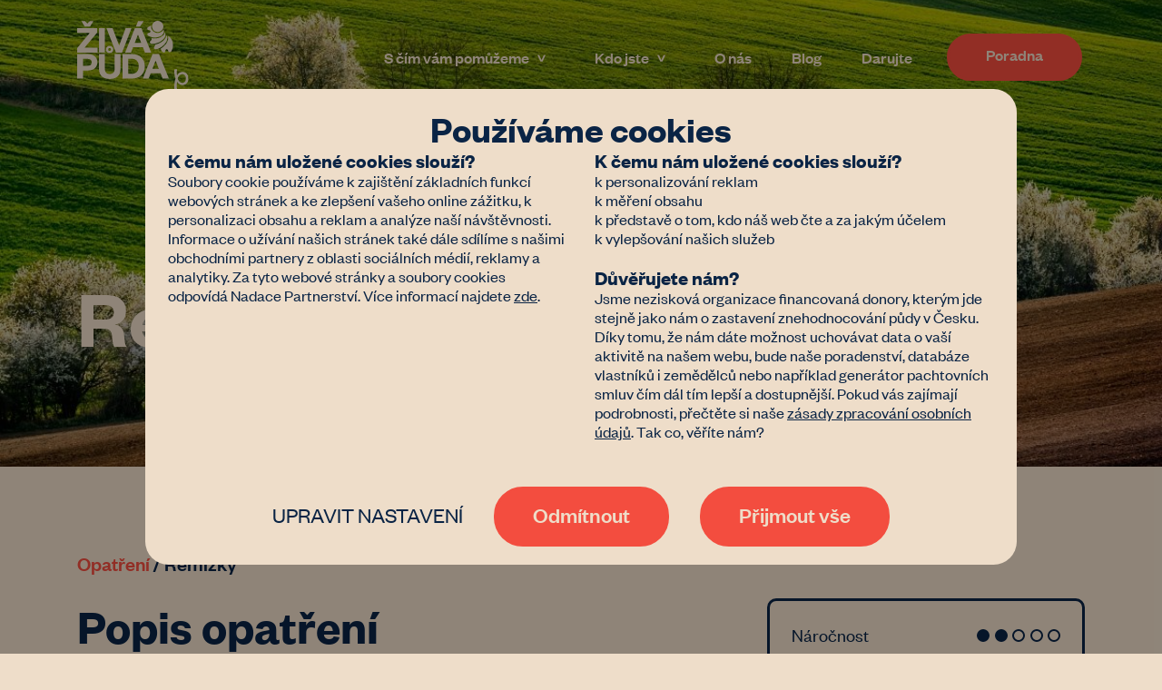

--- FILE ---
content_type: text/html; charset=utf-8
request_url: https://www.ziva-puda.cz/opatreni-pro-pudu/Remizky
body_size: 94483
content:
<!doctype html>
<html data-n-head-ssr lang="cs" data-n-head="%7B%22lang%22:%7B%22ssr%22:%22cs%22%7D%7D">
  <head >
    <title>Remízky – Živá půda</title><meta data-n-head="ssr" charset="utf-8"><meta data-n-head="ssr" name="viewport" content="width=device-width, initial-scale=1"><meta data-n-head="ssr" name="apple-mobile-web-app-title" content="Živá půda"><meta data-n-head="ssr" name="application-name" content="Živá půda"><meta data-n-head="ssr" name="msapplication-config" content="/favicon/browserconfig.xml"><meta data-n-head="ssr" name="theme-color" content="#eeddc8"><meta data-n-head="ssr" name="seznam-wmt" content="h0NK60wLeyhVYi97nBeDAexpE9dG75uX"><meta data-n-head="ssr" data-hid="description" name="description" content="Projekt Živá půda pomáhá zastavit znehodnocování půdy: Vlastníkům radí, jak o půdu pečovat a zhodnocovat ji. Zemědělcům ukazuje nové možnosti, jak na ní hospodařit. Z veřejnosti buduje komunitu půdochránců."><meta data-n-head="ssr" data-hid="twitter:card" name="twitter:card" content="summary_large_image"><meta data-n-head="ssr" data-hid="twitter:title" name="twitter:title" content="Remízky – Živá půda"><meta data-n-head="ssr" data-hid="twitter:description" name="twitter:description" content="Projekt Živá půda pomáhá zastavit znehodnocování půdy: Vlastníkům radí, jak o půdu pečovat a zhodnocovat ji. Zemědělcům ukazuje nové možnosti, jak na ní hospodařit. Z veřejnosti buduje komunitu půdochránců."><meta data-n-head="ssr" data-hid="twitter:image" name="twitter:image" content="/img/socials.jpeg"><meta data-n-head="ssr" data-hid="twitter:image:alt" name="twitter:image:alt" content="Remízky"><meta data-n-head="ssr" data-hid="og:title" property="og:title" content="Remízky – Živá půda"><meta data-n-head="ssr" data-hid="og:description" property="og:description" content="Projekt Živá půda pomáhá zastavit znehodnocování půdy: Vlastníkům radí, jak o půdu pečovat a zhodnocovat ji. Zemědělcům ukazuje nové možnosti, jak na ní hospodařit. Z veřejnosti buduje komunitu půdochránců."><meta data-n-head="ssr" data-hid="og:image" property="og:image" content="/img/socials.jpeg"><meta data-n-head="ssr" data-hid="og:image:secure_url" property="og:image:secure_url" content="/img/socials.jpeg"><meta data-n-head="ssr" data-hid="og:image:alt" property="og:image:alt" content="Remízky – Živá půda"><link data-n-head="ssr" rel="shortcut icon" type="image/x-icon" href="/favicon/favicon.ico"><link data-n-head="ssr" rel="apple-touch-icon" href="/favicon/apple-touch-icon.png"><link data-n-head="ssr" rel="icon" type="image/x-icon" href="/favicon/favicon-32x32.png" size="32x32"><link data-n-head="ssr" rel="icon" type="image/x-icon" href="/favicon/android-chrome-192x192.png" size="192x192"><link data-n-head="ssr" rel="manifest" href="/favicon/manifest.json"><link data-n-head="ssr" rel="stylesheet" href="https://unpkg.com/leaflet@1.9.4/dist/leaflet.css" integrity="sha256-p4NxAoJBhIIN+hmNHrzRCf9tD/miZyoHS5obTRR9BMY=" crossorigin=""><script data-n-head="ssr" src="https://unpkg.com/leaflet@1.9.4/dist/leaflet.js" integrity="sha256-20nQCchB9co0qIjJZRGuk2/Z9VM+kNiyxNV1lvTlZBo=" crossorigin=""></script><script data-n-head="ssr">// Define dataLayer and the gtag function.
        window.dataLayer = window.dataLayer || [];
        function gtag(){dataLayer.push(arguments);}
        // Default ad_storage to 'denied'.
        gtag('consent', 'default', {
          'ad_storage': 'denied',
          'analytics_storage': 'denied',
          'ad_user_data': 'denied',
          'ad_personalization': 'denied'
        });</script><script data-n-head="ssr" data-hid="gtm-script">if(!window._gtm_init){window._gtm_init=1;(function(w,n,d,m,e,p){w[d]=(w[d]==1||n[d]=='yes'||n[d]==1||n[m]==1||(w[e]&&w[e][p]&&w[e][p]()))?1:0})(window,navigator,'doNotTrack','msDoNotTrack','external','msTrackingProtectionEnabled');(function(w,d,s,l,x,y){w[x]={};w._gtm_inject=function(i){if(w.doNotTrack||w[x][i])return;w[x][i]=1;w[l]=w[l]||[];w[l].push({'gtm.start':new Date().getTime(),event:'gtm.js'});var f=d.getElementsByTagName(s)[0],j=d.createElement(s);j.defer=true;j.src='https://www.googletagmanager.com/gtm.js?id='+i;f.parentNode.insertBefore(j,f);};w[y]('GTM-N3CKCNN')})(window,document,'script','dataLayer','_gtm_ids','_gtm_inject')}</script><link rel="preload" href="/_nuxt/ad705fb.js" as="script"><link rel="preload" href="/_nuxt/8bc8a7b.js" as="script"><link rel="preload" href="/_nuxt/132dfb9.js" as="script"><link rel="preload" href="/_nuxt/1d57437.js" as="script"><link rel="preload" href="/_nuxt/88d4630.js" as="script"><style data-vue-ssr-id="79ac39d0:0 6911b7ae:0 5764bbd8:0 7e56e4e3:0 4b906f64:0">.tns-outer{padding:0!important}.tns-outer [hidden]{display:none!important}.tns-outer [aria-controls],.tns-outer [data-action]{cursor:pointer}.tns-slider{transition:all 0s}.tns-slider>.tns-item{box-sizing:border-box}.tns-horizontal.tns-subpixel{white-space:nowrap}.tns-horizontal.tns-subpixel>.tns-item{display:inline-block;vertical-align:top;white-space:normal}.tns-horizontal.tns-no-subpixel:after{content:"";display:table;clear:both}.tns-horizontal.tns-no-subpixel>.tns-item{float:left}.tns-horizontal.tns-carousel.tns-no-subpixel>.tns-item{margin-right:-100%}.tns-gallery,.tns-no-calc{position:relative;left:0}.tns-gallery{min-height:1px}.tns-gallery>.tns-item{position:absolute;left:-100%;transition:transform 0s,opacity 0s}.tns-gallery>.tns-slide-active{position:relative;left:auto!important}.tns-gallery>.tns-moving{transition:all .25s}.tns-autowidth{display:inline-block}.tns-lazy-img{transition:opacity .6s;opacity:.6}.tns-lazy-img.tns-complete{opacity:1}.tns-ah{transition:height 0s}.tns-ovh{overflow:hidden}.tns-visually-hidden{position:absolute;left:-10000em}.tns-transparent{opacity:0;visibility:hidden}.tns-fadeIn{opacity:1;filter:alpha(opacity=100);z-index:0}.tns-fadeOut,.tns-normal{opacity:0;filter:alpha(opacity=0);z-index:-1}.tns-vpfix{white-space:nowrap}.tns-vpfix>div,.tns-vpfix>li{display:inline-block}.tns-t-subp2{margin:0 auto;width:310px;position:relative;height:10px;overflow:hidden}.tns-t-ct{width:2333.3333333%;width:2333.33333%;position:absolute;right:0}.tns-t-ct:after{content:"";display:table;clear:both}.tns-t-ct>div{width:1.4285714%;width:1.42857%;height:10px;float:left}
@font-face{font-family:"Sunday morning";src:url(/fonts/SundayMorning.woff2) format("woff2"),url(/fonts/SundayMorning.woff) format("woff"),url(/fonts/SundayMorning.otf) format("opentype");font-display:swap}@font-face{font-family:"FoundersGrotesk";src:url(/fonts/founders-grotesk-regular.woff2) format("woff2");font-weight:400;font-display:swap;size-adjust:100%}@font-face{font-family:"FoundersGrotesk";src:url(/fonts/founders-grotesk-medium.woff2) format("woff2");font-weight:500;font-display:swap;size-adjust:100%}@font-face{font-family:"FoundersGrotesk";src:url(/fonts/founders-grotesk-semibold.woff2) format("woff2");font-weight:600;font-display:swap;size-adjust:100%}.container{width:100%;padding-right:15px;padding-left:15px;margin-right:auto;margin-left:auto}@media (min-width:576px){.container{max-width:540px}}@media (min-width:768px){.container{max-width:720px}}@media (min-width:992px){.container{max-width:960px}}@media (min-width:1200px){.container{max-width:1140px}}@media (min-width:1300px){.container{max-width:1240px}}.row{display:flex;flex-wrap:wrap;justify-content:normal;align-items:normal;margin-right:-15px;margin-left:-15px}.col-1,.col-2,.col-3,.col-4,.col-5,.col-6,.col-7,.col-8,.col-9,.col-10,.col-11,.col-12,.col-lg-1,.col-lg-2,.col-lg-3,.col-lg-4,.col-lg-5,.col-lg-6,.col-lg-7,.col-lg-8,.col-lg-9,.col-lg-10,.col-lg-11,.col-lg-12,.col-md-1,.col-md-2,.col-md-3,.col-md-4,.col-md-5,.col-md-6,.col-md-7,.col-md-8,.col-md-9,.col-md-10,.col-md-11,.col-md-12,.col-sm-1,.col-sm-2,.col-sm-3,.col-sm-4,.col-sm-5,.col-sm-6,.col-sm-7,.col-sm-8,.col-sm-9,.col-sm-10,.col-sm-11,.col-sm-12,.col-xl-1,.col-xl-2,.col-xl-3,.col-xl-4,.col-xl-5,.col-xl-6,.col-xl-7,.col-xl-8,.col-xl-9,.col-xl-10,.col-xl-11,.col-xl-12{position:relative;width:100%;padding-right:15px;padding-left:15px}.col-1{flex:0 0 8.333333%;max-width:8.333333%}.col-2{flex:0 0 16.666667%;max-width:16.666667%}.col-3{flex:0 0 25%;max-width:25%}.col-4{flex:0 0 33.333333%;max-width:33.333333%}.col-5{flex:0 0 41.666667%;max-width:41.666667%}.col-6{flex:0 0 50%;max-width:50%}.col-7{flex:0 0 58.333333%;max-width:58.333333%}.col-8{flex:0 0 66.666667%;max-width:66.666667%}.col-9{flex:0 0 75%;max-width:75%}.col-10{flex:0 0 83.333333%;max-width:83.333333%}.col-11{flex:0 0 91.666667%;max-width:91.666667%}.col-12{flex:0 0 100%;max-width:100%}@media (min-width:576px){.col-sm-1{flex:0 0 8.333333%;max-width:8.333333%}.col-sm-2{flex:0 0 16.666667%;max-width:16.666667%}.col-sm-3{flex:0 0 25%;max-width:25%}.col-sm-4{flex:0 0 33.333333%;max-width:33.333333%}.col-sm-5{flex:0 0 41.666667%;max-width:41.666667%}.col-sm-6{flex:0 0 50%;max-width:50%}.col-sm-7{flex:0 0 58.333333%;max-width:58.333333%}.col-sm-8{flex:0 0 66.666667%;max-width:66.666667%}.col-sm-9{flex:0 0 75%;max-width:75%}.col-sm-10{flex:0 0 83.333333%;max-width:83.333333%}.col-sm-11{flex:0 0 91.666667%;max-width:91.666667%}.col-sm-12{flex:0 0 100%;max-width:100%}}@media (min-width:768px){.col-md-1{flex:0 0 8.333333%;max-width:8.333333%}.col-md-2{flex:0 0 16.666667%;max-width:16.666667%}.col-md-3{flex:0 0 25%;max-width:25%}.col-md-4{flex:0 0 33.333333%;max-width:33.333333%}.col-md-5{flex:0 0 41.666667%;max-width:41.666667%}.col-md-6{flex:0 0 50%;max-width:50%}.col-md-7{flex:0 0 58.333333%;max-width:58.333333%}.col-md-8{flex:0 0 66.666667%;max-width:66.666667%}.col-md-9{flex:0 0 75%;max-width:75%}.col-md-10{flex:0 0 83.333333%;max-width:83.333333%}.col-md-11{flex:0 0 91.666667%;max-width:91.666667%}.col-md-12{flex:0 0 100%;max-width:100%}}@media (min-width:992px){.col-lg-1{flex:0 0 8.333333%;max-width:8.333333%}.col-lg-2{flex:0 0 16.666667%;max-width:16.666667%}.col-lg-3{flex:0 0 25%;max-width:25%}.col-lg-4{flex:0 0 33.333333%;max-width:33.333333%}.col-lg-5{flex:0 0 41.666667%;max-width:41.666667%}.col-lg-6{flex:0 0 50%;max-width:50%}.col-lg-7{flex:0 0 58.333333%;max-width:58.333333%}.col-lg-8{flex:0 0 66.666667%;max-width:66.666667%}.col-lg-9{flex:0 0 75%;max-width:75%}.col-lg-10{flex:0 0 83.333333%;max-width:83.333333%}.col-lg-11{flex:0 0 91.666667%;max-width:91.666667%}.col-lg-12{flex:0 0 100%;max-width:100%}}@media (min-width:1200px){.col-xl-1{flex:0 0 8.333333%;max-width:8.333333%}.col-xl-2{flex:0 0 16.666667%;max-width:16.666667%}.col-xl-3{flex:0 0 25%;max-width:25%}.col-xl-4{flex:0 0 33.333333%;max-width:33.333333%}.col-xl-5{flex:0 0 41.666667%;max-width:41.666667%}.col-xl-6{flex:0 0 50%;max-width:50%}.col-xl-7{flex:0 0 58.333333%;max-width:58.333333%}.col-xl-8{flex:0 0 66.666667%;max-width:66.666667%}.col-xl-9{flex:0 0 75%;max-width:75%}.col-xl-10{flex:0 0 83.333333%;max-width:83.333333%}.col-xl-11{flex:0 0 91.666667%;max-width:91.666667%}.col-xl-12{flex:0 0 100%;max-width:100%}}*,:after,:before{box-sizing:border-box;margin:0}:focus{outline:none}body{background-color:#eeddc9;font-family:"FoundersGrotesk",sans-serif;font-size:20px;font-weight:400;line-height:1.333}@media (min-width:576px){body{font-size:22px}}@media (min-width:768px){body{font-size:24px}}button{border:none;background-color:transparent}a{color:#f34d3f;transition:.3s;-webkit-transition:.3s;-moz-transition:.3s;-ms-transition:.3s;-o-transition:.3s}a,a:hover{text-decoration:none}a:hover{color:#0a2445}h1{font-size:2.7333em;line-height:1;margin-bottom:30px}@media (min-width:576px){h1{font-size:3.7333em}}h2{font-size:2.2666em;line-height:1.125}h2,h3{font-weight:600}h3{font-size:1.65em}h4{font-size:1.122em;font-weight:600}p+p{margin-top:1.333em}img{border:none;max-width:100%;vertical-align:middle}.breadcrumbs{margin-top:-15px;margin-bottom:35px;font-size:18px}.basic-btn{background-color:transparent;border:3px solid #f34d3f;border-radius:32px;color:#f34d3f;cursor:pointer;display:inline-block;font-size:1em;font-weight:500;line-height:1;margin-top:30px;padding:16px 40px 20px;text-align:center;text-decoration:none;transition:.3s}.basic-btn:hover{background-color:#f34d3f;color:#eeddc9}.embed-container{position:relative;padding-bottom:56.25%;height:0;overflow:hidden;margin-top:2em;margin-bottom:2em;max-width:100%}.embed-container iframe{position:absolute;top:0;left:0;width:100%;height:100%}.gdpr{font-size:.833em}.captcha-text{color:#fff;font-size:12px;margin-top:5px}.galleria-space{position:relative}.galleria-space .tns-nav,.galleria-space button{display:none}.galleria-space #gallery-controls-tiny{position:absolute;top:calc(50% - 40px);width:100%}.galleria-space #gallery-controls-tiny .control{background-color:#eeddc9;border-radius:50%;cursor:pointer;display:grid;height:40px;opacity:.6;overflow:hidden;position:absolute;transition:.3s;-webkit-transition:.3s;-moz-transition:.3s;-ms-transition:.3s;-o-transition:.3s;width:40px}.galleria-space #gallery-controls-tiny .control:hover{opacity:1}.galleria-space #gallery-controls-tiny .control.prev{left:-20px}.galleria-space #gallery-controls-tiny .control.next{right:-20px}.galleria-space #gallery-controls-tiny .control svg{display:block;margin:auto;max-height:20px}.galleria-space #gallery-controls-tiny .control svg use{fill:#0a2445}.galleria-space .caption{background-color:#222;color:#cecece;font-size:12px;padding:5px 15px}@media (min-width:768px){.galleria-space .caption{padding-left:40px}}.galleria-space .caption .title{color:#fff;padding:10px}.galleria{padding-bottom:calc(56.25% + 31px)}.galleria,.img-16ku9{height:0;overflow:hidden;width:100%;position:relative}.img-16ku9{padding-bottom:56.25%}.img-16ku9 img{position:absolute;width:100%;height:100%;-o-object-fit:scale-down;object-fit:scale-down;-o-object-fit:cover;object-fit:cover}.intro-full-view{display:grid;min-height:100vh}.intro-full-view .container{margin-top:auto;margin-bottom:auto}.menu-blue-block{background-color:#0a2445;height:95px;padding:0!important}@media (min-width:576px){.menu-blue-block{height:130px}}@media (min-width:768px){.mobile-version{display:none!important}}#mapa-form>div{width:100%!important;cursor:pointer!important}@media (max-width:531.98px){#nl-form{height:560px}}@media (max-width:475.98px){#nl-form{height:625px}}.subsection{margin-top:60px}@media (min-width:768px){.subsection{margin-top:80px}}.bg-image{background-size:cover;background-repeat:no-repeat;background-position:50%;position:relative;z-index:2}.bg-image__space{position:absolute;top:0;left:0;right:0;bottom:0;z-index:-1}.bg-image__space img,.bg-image__space video{width:100%;height:100%;-o-object-fit:scale-down;object-fit:scale-down;-o-object-fit:cover;object-fit:cover}.bg-image.brightness img,.bg-image.brightness video{filter:brightness(.65)}.bg-image.bg-top img{-o-object-position:top;object-position:top}.loader{border-radius:50%;border:15px solid #f3f3f3;border-top-color:#f34d3f;width:130px;height:130px;-webkit-animation:spin 2s linear infinite;animation:spin 2s linear infinite}@-webkit-keyframes spin{0%{-webkit-transform:rotate(0deg)}to{-webkit-transform:rotate(1turn)}}@keyframes spin{0%{transform:rotate(0deg)}to{transform:rotate(1turn)}}.cyrcle-loader{display:flex;position:fixed;width:100%;height:100%;background-color:rgba(0,0,0,.8);top:0;left:0;z-index:100;flex-direction:column;align-items:center;justify-content:center}.cyrcle-loader p{color:#eeddc9}.cyrcle-loader .lds-spinner{color:official;display:inline-block;position:relative;width:150px;height:150px}.cyrcle-loader .lds-spinner div{transform-origin:75px 75px;-webkit-animation:lds-spinner 1.2s linear infinite;animation:lds-spinner 1.2s linear infinite}.cyrcle-loader .lds-spinner div:after{content:" ";display:block;position:absolute;top:3px;left:72px;width:10px;height:35px;border-radius:10%;background:#eeddc9}.cyrcle-loader .lds-spinner div:first-child{transform:rotate(0deg);-webkit-animation-delay:-1.1s;animation-delay:-1.1s}.cyrcle-loader .lds-spinner div:nth-child(2){transform:rotate(30deg);-webkit-animation-delay:-1s;animation-delay:-1s}.cyrcle-loader .lds-spinner div:nth-child(3){transform:rotate(60deg);-webkit-animation-delay:-.9s;animation-delay:-.9s}.cyrcle-loader .lds-spinner div:nth-child(4){transform:rotate(90deg);-webkit-animation-delay:-.8s;animation-delay:-.8s}.cyrcle-loader .lds-spinner div:nth-child(5){transform:rotate(120deg);-webkit-animation-delay:-.7s;animation-delay:-.7s}.cyrcle-loader .lds-spinner div:nth-child(6){transform:rotate(150deg);-webkit-animation-delay:-.6s;animation-delay:-.6s}.cyrcle-loader .lds-spinner div:nth-child(7){transform:rotate(180deg);-webkit-animation-delay:-.5s;animation-delay:-.5s}.cyrcle-loader .lds-spinner div:nth-child(8){transform:rotate(210deg);-webkit-animation-delay:-.4s;animation-delay:-.4s}.cyrcle-loader .lds-spinner div:nth-child(9){transform:rotate(240deg);-webkit-animation-delay:-.3s;animation-delay:-.3s}.cyrcle-loader .lds-spinner div:nth-child(10){transform:rotate(270deg);-webkit-animation-delay:-.2s;animation-delay:-.2s}.cyrcle-loader .lds-spinner div:nth-child(11){transform:rotate(300deg);-webkit-animation-delay:-.1s;animation-delay:-.1s}.cyrcle-loader .lds-spinner div:nth-child(12){transform:rotate(330deg);-webkit-animation-delay:0s;animation-delay:0s}@-webkit-keyframes lds-spinner{0%{opacity:1}to{opacity:0}}@keyframes lds-spinner{0%{opacity:1}to{opacity:0}}.container-pul{width:100%;padding-right:15px;padding-left:15px;margin-right:auto;margin-left:auto}@media (min-width:576px){.container-pul{max-width:540px}}.bg-pul{background-color:#5c402b}.bg-pul__left,.bg-pul__right{padding-top:100px;padding-bottom:130px}@media (min-width:768px){.bg-pul__left,.bg-pul__right{padding-bottom:110px}}.bg-pul__right .container-pul{color:#fff}@media (min-width:768px){.bg-pul{display:flex}.bg-pul__left,.bg-pul__right{width:50%}.bg-pul__left .container-pul{margin-right:0}.bg-pul__right .container-pul{margin-left:0}}@media (min-width:768px){.container-pul{max-width:360px}}@media (min-width:992px){.container-pul{max-width:480px}}@media (min-width:1200px){.container-pul{max-width:570px}}@media (min-width:1300px){.container-pul{max-width:620px}}.lg-visible{display:none}@media (min-width:992px){.lg-visible{display:block}}@media (min-width:992px){.lg-hidden{display:none}}.u-center{text-align:center!important}.u-hidden{display:none!important}.u-border-none{border:none!important;background-color:transparent!important}.u-btn-filled{background-color:#f34d3f!important;color:#eeddc9!important;transition:.3s}.u-btn-filled:hover{background-color:transparent!important;color:#f34d3f!important}.u-bg-beige{background-color:#eeddc9!important}.u-bg-blue{background-color:#0a2445!important}.u-fs-9{font-size:.9em!important}.u-left{text-align:left!important}.u-right{text-align:right!important}.u-m-auto{margin:auto!important}.u-m-l-auto,.u-m-lr-auto{margin-left:auto}.u-m-lr-auto{margin-right:auto}.u-m-b-0{margin-bottom:0!important}.u-m-b-15{margin-bottom:15px!important}.u-m-b-16{margin-bottom:16px!important}.u-m-b-30{margin-bottom:30px!important}.u-m-b-60{margin-bottom:60px!important}.u-m-t-0{margin-top:0!important}.u-m-t-10{margin-top:10px!important}.u-m-t-30{margin-top:30px!important}.u-m-t-40{margin-top:40px!important}.u-m-t-45{margin-top:44px!important}.u-m-t-60{margin-top:60px!important}.u-m-l-27{margin-left:27px!important}.u-max-width-800{max-width:800px}.u-min-width-300{max-width:300px}.u-p-lr-15{padding-left:15px;padding-right:15px}.u-p-tb-0{padding-top:0!important;padding-bottom:0!important}.u-p-tb-origin{padding-top:3.9583em;padding-bottom:3.8333em}.u-p-t-origin{padding-top:3.833em}.u-pm-b-0 p{margin-bottom:0!important}.u-hr-blue{border:0;border-bottom:3px solid #0a2445}.u-smaller{font-size:.8em}.u-blue-btn{background-color:#0a2445;color:#eeddc9!important}.u-blue-btn:hover{background-color:#eeddc9;color:#0a2445!important}.u-blue-btn.u-disabled:hover{background-color:#0a2445!important;color:#eeddc9!important}.u-red-btn{background-color:#f34d3f;color:#0a2445!important}.u-red-btn:hover{background-color:#0a2445;color:#eeddc9!important}.u-red-btn.u-disabled:hover{background-color:#f34d3f;color:#0a2445!important}.u-color-white{color:#fff!important}.u-color-blue{color:#0a2445!important}.u-disabled{cursor:default;opacity:.7}.u-disabled.small-btn:hover{background-color:#eeddc9;color:#0a2445}@media (max-width:991.98px){.u-max-992w{display:none!important}}.u-w-auto{width:auto!important}.u-w-100p{width:100%}.u-max-width-500{max-width:500px!important}form input,form label,form select,form textarea{font-family:"FoundersGrotesk",sans-serif;font-size:1em}form input[type=date],form input[type=email],form input[type=file],form input[type=number],form input[type=tel],form input[type=text],form select,form textarea{background-color:#fff;border:2px solid #fff;border-radius:50px;color:#0a2445;font-weight:400;line-height:1;margin-bottom:16px;padding:14px 32px;width:100%}form input[type=date]:not(:-moz-placeholder-shown),form input[type=email]:not(:-moz-placeholder-shown),form input[type=file]:not(:-moz-placeholder-shown),form input[type=number]:not(:-moz-placeholder-shown),form input[type=tel]:not(:-moz-placeholder-shown),form input[type=text]:not(:-moz-placeholder-shown),form select:not(:-moz-placeholder-shown),form textarea:not(:-moz-placeholder-shown){border:2px solid #0a2445}form input[type=date]:not(:-ms-input-placeholder),form input[type=email]:not(:-ms-input-placeholder),form input[type=file]:not(:-ms-input-placeholder),form input[type=number]:not(:-ms-input-placeholder),form input[type=tel]:not(:-ms-input-placeholder),form input[type=text]:not(:-ms-input-placeholder),form select:not(:-ms-input-placeholder),form textarea:not(:-ms-input-placeholder){border:2px solid #0a2445}form input[type=date]:focus,form input[type=date]:not(:placeholder-shown),form input[type=email]:focus,form input[type=email]:not(:placeholder-shown),form input[type=file]:focus,form input[type=file]:not(:placeholder-shown),form input[type=number]:focus,form input[type=number]:not(:placeholder-shown),form input[type=tel]:focus,form input[type=tel]:not(:placeholder-shown),form input[type=text]:focus,form input[type=text]:not(:placeholder-shown),form select:focus,form select:not(:placeholder-shown),form textarea:focus,form textarea:not(:placeholder-shown){border:2px solid #0a2445}form input[type=date]:disabled::-moz-placeholder,form input[type=email]:disabled::-moz-placeholder,form input[type=file]:disabled::-moz-placeholder,form input[type=number]:disabled::-moz-placeholder,form input[type=tel]:disabled::-moz-placeholder,form input[type=text]:disabled::-moz-placeholder,form select:disabled::-moz-placeholder,form textarea:disabled::-moz-placeholder{opacity:.5}form input[type=date]:disabled:-ms-input-placeholder,form input[type=email]:disabled:-ms-input-placeholder,form input[type=file]:disabled:-ms-input-placeholder,form input[type=number]:disabled:-ms-input-placeholder,form input[type=tel]:disabled:-ms-input-placeholder,form input[type=text]:disabled:-ms-input-placeholder,form select:disabled:-ms-input-placeholder,form textarea:disabled:-ms-input-placeholder{opacity:.5}form input[type=date]:disabled::placeholder,form input[type=email]:disabled::placeholder,form input[type=file]:disabled::placeholder,form input[type=number]:disabled::placeholder,form input[type=tel]:disabled::placeholder,form input[type=text]:disabled::placeholder,form select:disabled::placeholder,form textarea:disabled::placeholder{opacity:.5}form input[type=date]{display:block;min-height:40px}form input.no-border,form select.no-border,form textarea.no-border{border-color:#fff}form input.border-red,form select.border-red,form textarea.border-red{border-color:red!important}form input::-moz-placeholder,form textarea::-moz-placeholder{color:#0a2445;font-weight:400;opacity:1}form input:-ms-input-placeholder,form textarea:-ms-input-placeholder{color:#0a2445;font-weight:400;opacity:1}form input::placeholder,form textarea::placeholder{color:#0a2445;font-weight:400;opacity:1}form select{cursor:pointer}form textarea{border-radius:10px;height:130px}form input[type=file]{padding:4px 32px 4px 0;background-color:transparent;border-color:transparent!important}form input::file-selector-button{background-color:#fff;border:3px solid #f34d3f;border-radius:32px;color:#f34d3f;font-family:"FoundersGrotesk",sans-serif;font-size:1em;padding:12px 30px}form .form-radio input{display:none}form .form-radio label{border:3px solid #0a2445;border-radius:34px;cursor:pointer;display:inline-block;font-family:"FoundersGrotesk",sans-serif;font-weight:500;margin-right:16px;margin-bottom:16px;padding:11px 24px 11px 70px;position:relative;transition:.3s}form .form-radio label:before{content:"";background-color:#eeddc9;border:3px solid #0a2445;border-radius:50%;display:inline-block;position:absolute;vertical-align:middle;cursor:pointer;margin-left:12px;top:50%;transform:translateY(-50%);left:0;height:1.5em;width:1.5em}form .form-radio input:checked+label:after{content:"";background-color:#0a2445;border-radius:50%;display:block;position:absolute;margin-left:calc(12px + .3333em);top:50%;transform:translateY(-50%);left:0;height:.833em;width:.833em}form .vfl-label{font-size:14px!important;font-family:"FoundersGrotesk",sans-serif!important;font-weight:400!important;margin-left:32px;color:#0a2445!important}form .u-center .vfl-label{margin-left:0}form .vfl-label-on-input{top:3px!important;opacity:.6!important}form .vfl-label-on-input+input{padding-top:18px;padding-bottom:10px}form .vfl-label-on-focus{color:#0a2445!important;opacity:1!important}form .float-label-inline .vfl-has-label{display:inline-block}form .disabled-message{color:#f34d3f;display:block;line-height:1;margin-top:-16px;margin-bottom:6px;padding-left:30px}header{padding:23px 0;position:fixed;top:0;transition:.3s;width:100%;z-index:100}header nav{display:flex;flex-wrap:no-wrap;justify-content:center;align-items:center;padding:0 1rem;position:relative}header nav .navbar-brand{margin-right:auto}header nav .navbar-brand img{max-height:50px}@media (min-width:576px){header nav .navbar-brand img{max-height:80px}}@media (max-width:1199.98px){header nav .navbar-expand{position:fixed;padding-top:70px;top:0;background-color:#0a2445;align-items:normal;right:-100%;height:100%;transition:.4s}header nav .navbar-expand.open{right:0;overflow-y:auto}}header nav .navbar-expand ul{list-style:none;padding-right:20px;padding-left:20px}@media (min-width:1200px){header nav .navbar-expand ul{align-items:center;display:flex;flex-direction:row;padding-left:0;padding-right:0;margin-bottom:0}}header nav .navbar-expand ul li{font-size:18px;font-weight:500;line-height:1.444;padding:0 3px}header nav .navbar-expand ul li a:not(.basic-btn),header nav .navbar-expand ul li span{color:#eeddc9;cursor:pointer;display:inline-block;padding:9.5px 13.5px;text-decoration:none;transition:.3s;-webkit-transition:.3s;-moz-transition:.3s;-ms-transition:.3s;-o-transition:.3s}header nav .navbar-expand ul li a:not(.basic-btn).nuxt-link-exact-active,header nav .navbar-expand ul li a:not(.basic-btn):hover,header nav .navbar-expand ul li span.nuxt-link-exact-active,header nav .navbar-expand ul li span:hover{color:#f34d3f}@media (min-width:1200px){header nav .navbar-expand ul li a:not(.basic-btn),header nav .navbar-expand ul li span{padding:6px 19px}}header nav .navbar-expand ul li .basic-btn{margin-left:13.5px;padding-top:12px;padding-bottom:16px}@media (min-width:1200px){header nav .navbar-expand ul li .basic-btn{margin-top:0}}header nav .navbar-expand ul .submenu{position:relative}header nav .navbar-expand ul .submenu__text{display:inline-block}header nav .navbar-expand ul .submenu__text:after{content:">";display:inline-block;padding-left:10px;padding-right:10px;transform:rotate(90deg);transition:transform .3s;-webkit-transition:transform .3s;-moz-transition:transform .3s;-ms-transition:transform .3s;-o-transition:transform .3s}header nav .navbar-expand ul .submenu div{display:none;transition:.3s;-webkit-transition:.3s;-moz-transition:.3s;-ms-transition:.3s;-o-transition:.3s}@media (min-width:1200px){header nav .navbar-expand ul .submenu div{width:-webkit-fit-content;width:-moz-fit-content;width:fit-content;padding-top:16px;min-width:100px;position:absolute;left:50%;transform:translateX(-50%);top:100%;z-index:110}}header nav .navbar-expand ul .submenu div ul{display:block;list-style:none;padding:10px;position:relative}@media (min-width:1200px){header nav .navbar-expand ul .submenu div ul{background-color:#fff;border-radius:10px;padding:24px 24px 25px}header nav .navbar-expand ul .submenu div ul:after{left:calc(50% - 16px);bottom:100%;content:" ";height:0;width:0;position:absolute;pointer-events:none;border:16px solid rgba(136,183,213,0);border-bottom-color:#fff}}header nav .navbar-expand ul .submenu div a{font-weight:500;padding:7px;white-space:nowrap}@media (min-width:1200px){header nav .navbar-expand ul .submenu div a{color:#0a2445;display:block;padding:12px 90px 8px 0;border-bottom:1.5px solid transparent}header nav .navbar-expand ul .submenu div a.nuxt-link-exact-active,header nav .navbar-expand ul .submenu div a:hover{color:#f34d3f;border-bottom:1.5px solid #f34d3f}}header nav .navbar-expand ul .submenu:hover .submenu__text{color:#f34d3f}header nav .navbar-expand ul .submenu:hover .submenu__text:after{transform:rotate(-90deg)}header nav .navbar-expand ul .submenu:hover div{display:block}header nav .my-navbar-toggler{background-color:transparent;border:none;cursor:pointer;margin-left:auto;padding:10px;position:relative;z-index:2}@media (min-width:1200px){header nav .my-navbar-toggler{display:none}}header.sticky{background-color:#0a2445;padding:10px 0}@media (min-width:768px){header.sticky{padding:15px}}header.sticky .navbar-brand img{max-height:50px}@media (min-width:576px){header.sticky .navbar-brand img{max-height:60px}}header.sticky .navbar-brand .hide-sticky{display:none}@media (min-width:576px){header:not(.sticky) .navbar-brand .hide-non-sticky-sm{display:none}}@media (max-width:575px){.hide-xs{display:none}}.is-show .navbar-collapse{right:0}footer{color:#eeddc9}footer .footer-bottom{background:#0a2445;font-size:19px;line-height:1.2em}footer .footer-bottom .footer-nl{display:flex;justify-content:space-between;align-items:center;padding-top:2.5em}footer .footer-bottom .footer-nl h3{font-size:2em;line-height:1;margin-bottom:.5em;font-weight:500}footer .footer-bottom .footer-nl__text{margin-bottom:2.5em}footer .footer-bottom .footer-nl_form{font-size:1.158em;margin-bottom:2.5em}footer .footer-bottom .footer-nl_form .email-form{position:relative}footer .footer-bottom .footer-nl_form .email-form input[type=email]{width:100%;font-weight:500;padding:15px 27px}footer .footer-bottom .footer-nl_form .email-form ::-moz-placeholder{color:#b2b2b2}footer .footer-bottom .footer-nl_form .email-form :-ms-input-placeholder{color:#b2b2b2}footer .footer-bottom .footer-nl_form .email-form ::placeholder{color:#b2b2b2}footer .footer-bottom .footer-nl_form .email-form input[type=submit]{margin:0;position:absolute;top:3px;right:3px;padding:11px 38px 15px}@media (max-width:575.98px){footer .footer-bottom .footer-nl_form .email-form input[type=submit]{position:relative;margin-top:18px}}footer .footer-bottom .footer-nl_form .email-form_checkbox{display:flex;justify-content:space-around;align-items:center;padding-left:2em}footer .footer-bottom .footer-nl_form .email-form_checkbox input{height:20px;width:20px}footer .footer-bottom hr{border-bottom:3px solid #eeddc9;border-top:0}footer .footer-bottom .footer-addInfo{padding-top:2em;padding-bottom:2em}footer .footer-bottom .footer-addInfo a{text-decoration:none}@media (max-width:767.98px){footer .footer-bottom .footer-addInfo .footer-recaptcha{margin-top:15px;margin-bottom:20px}}footer .footer-bottom .footer-addInfo .footer-socials{display:flex;justify-content:center;align-items:center}footer .footer-bottom .footer-addInfo .footer-socials a{margin-right:10px;cursor:pointer}footer .footer-bottom a:hover{color:#eeddc9}footer .footer-bottom input[type=checkbox]{accent-color:#f34d3f}.footer-top{color:#0a2445;padding-top:3.833em;padding-bottom:3.833em}.footer-top p{font-size:1.333em;font-weight:500;margin-top:32px;margin-bottom:32px}.footer-top a{margin-top:0}.faqs+.footer-top{padding-top:0}.headerSlide{display:grid;padding-top:130px}@media (min-width:768px){.headerSlide{padding-top:230px}}@media (min-width:1200px){.headerSlide{min-height:650px}}.headerSlide .container{margin-top:auto;margin-bottom:3.8333em}.headerSlide.hp{min-height:100vh}.headerSlide.hp .container{margin-bottom:120px}@media (min-width:576px){.headerSlide.hp .container h1{font-size:3.2333em}}@media (min-width:992px){.headerSlide.hp .container h1{font-size:3.6333em}}.headerSlide.without-image{background-color:#0a2445;min-height:auto}@media (min-width:768px){.headerSlide.without-image{padding-top:190px}}.headerSlide.brightness img,.headerSlide.brightness video{filter:brightness(.45)}.headerSlide__text h1,.headerSlide__text p{color:#eeddc9}.opatreni-item{background-color:#0a2445;border-radius:10px;display:grid;height:10em;margin-bottom:16px;overflow:hidden;padding:25px;position:relative;text-decoration:none;transition:.4s}.opatreni-item h4{color:#f34d3f;max-width:50%;margin-bottom:30px;transition:.4s}.opatreni-item__arrow{color:#eeddc9;font-weight:600;margin-top:auto}.opatreni-item__arrow span{display:inline-block;transform:rotate(90deg)}.opatreni-item img{max-height:calc(100% - 40px);max-width:48%;right:-7px;bottom:-5px;position:absolute}.opatreni-item:hover{background-color:#f34d3f}.opatreni-item:hover h4{color:#eeddc9}.dotace-item{border:3px solid #0a2445;border-radius:10px;-webkit-border-radius:10px;-moz-border-radius:10px;color:#0a2445;display:grid;height:calc(100% - 40px);padding:24px;text-decoration:none;margin-bottom:40px}.dotace-item h4{font-size:1.2727em;line-height:1.1;margin-bottom:1.143em;word-break:break-word}.dotace-item__row{margin-bottom:.773em}.dotace-item__row--title{display:block;font-weight:600;margin-bottom:3px}.dotace-item__text{margin-bottom:auto}.dotace-item__btn{margin-bottom:0;margin-top:auto}.dotace-item.deactive{opacity:.5}.modal{display:none;position:fixed;z-index:110;left:0;top:0;width:100%;height:100%;overflow:auto;background-color:#000;background-color:rgba(0,0,0,.4)}.modal.open{display:grid}.modal__content{background-color:#092444;border-radius:25.5px;color:#fff;margin:auto;padding:40px 25px;position:relative;width:90%}@media (min-width:768px){.modal__content{padding:40px 70px 70px;width:75%}}.modal__content h3{color:#eeddc9}.modal__content p{margin-bottom:20px}.modal__content .close{color:#fff;cursor:pointer;font-size:40px;font-weight:700;line-height:1;padding-left:5px;padding-right:5px;position:absolute;top:20px;right:25px}.modal__content input[type=submit]{font-family:"FoundersGrotesk",sans-serif;font-size:22px}.modal__content input[type=email],.modal__content input[type=tel],.modal__content input[type=text],.modal__content textarea{background:transparent;border:none;border-bottom:3px solid #fff;color:#fff;font-family:"FoundersGrotesk",sans-serif;font-size:22px;font-weight:400;line-height:1.864;width:100%;max-width:600px;margin-top:5px}.modal__content input[type=email]::-moz-placeholder,.modal__content input[type=tel]::-moz-placeholder,.modal__content input[type=text]::-moz-placeholder,.modal__content textarea::-moz-placeholder{color:#fff;opacity:1}.modal__content input[type=email]:-ms-input-placeholder,.modal__content input[type=tel]:-ms-input-placeholder,.modal__content input[type=text]:-ms-input-placeholder,.modal__content textarea:-ms-input-placeholder{color:#fff;opacity:1}.modal__content input[type=email]::placeholder,.modal__content input[type=tel]::placeholder,.modal__content input[type=text]::placeholder,.modal__content textarea::placeholder{color:#fff;opacity:1}.modal__content input[type=email]:required,.modal__content input[type=tel]:required,.modal__content input[type=text]:required,.modal__content textarea:required{background-image:url(https://p.propudu.cz/ProjektPUDA/media/LogaASymboly/copy-2-beige.svg);background-repeat:no-repeat;background-position-x:calc(100% - 8px);background-position-y:10px}.modal__content label{display:block;margin-top:5px}.modal__content textarea{line-height:1.2;min-height:150px;border:3px solid #fff;border-radius:7px;margin-top:0}.modal__content .counseling input[type=email],.modal__content .counseling input[type=tel],.modal__content .counseling input[type=text],.modal__content .counseling textarea{display:block}.filter{position:relative;background-color:#0a2445;border-radius:10px;color:#eeddc9;margin-bottom:50px;padding:1em 1.333em}.filter__main{display:block;cursor:pointer;font-weight:600;line-height:1;padding-right:20px;position:relative}.filter__main:after{content:">";display:inline-block;font-size:1.2em;padding-left:10px;padding-right:10px;position:absolute;right:0;transform:rotate(90deg);transition:transform .3s;-webkit-transition:transform .3s;-moz-transition:transform .3s;-ms-transition:transform .3s;-o-transition:transform .3s}.filter__content{display:none;font-weight:500;padding-top:.6em}.filter__content ul{list-style:none;padding-left:0}.filter__content ul li{position:relative;display:flex;padding-bottom:10px}.filter__content ul li input{padding:0;height:auto;width:auto;margin-bottom:0;display:none;cursor:pointer}.filter__content ul li label{cursor:pointer;display:block;flex:1;padding-right:25px}.filter__content ul li label:before{content:"";-webkit-appearance:none;background-color:transparent;border:2px solid #eeddc9;border-radius:5px;display:inline-block;position:absolute;vertical-align:middle;cursor:pointer;top:50%;transform:translateY(-50%);right:0;width:20px;height:20px}.filter__content ul li input:checked+label:after{content:"";background-image:url(/icon/pipe_beige.svg);background-size:contain;background-repeat:no-repeat;background-position:50%;display:block;position:absolute;top:50%;transform:translateY(-50%);right:1px;width:17px;height:17px}.filter.open .filter__main:after{transform:rotate(-90deg)}.filter.open .filter__content{display:block}#cookie-modal .modal__content{background-color:#eeddc9;color:#0a2445;padding:20px 25px}#cookie-modal .modal__content .text{font-size:.75em;line-height:1.2}#cookie-modal .modal__content .text h2{color:#0a2445;font-size:2.3em}#cookie-modal .modal__content .text h4{font-size:1.2em}#cookie-modal .modal__content .text a{color:#0a2445;text-decoration:underline}#cookie-modal .modal__content .text a:hover{text-decoration:none}@media (max-width:767.98px){#cookie-modal .modal__content .text .small-text{max-height:306px;overflow:auto;position:relative}}@media (max-width:767.98px){#cookie-modal .modal__content .text .gradient{margin-top:-20px;width:100%;height:30px;position:relative;background:linear-gradient(0deg,#eeddc9 0,rgba(238,221,201,.3))}}@media (max-width:767.98px){#cookie-modal .modal__content .buttons{margin-top:5px}}#cookie-modal .modal__content .buttons span{margin-left:15px;margin-right:15px}#cookie-modal .modal__content .buttons .more-options{text-transform:uppercase;cursor:pointer}#cookie-modal .modal__content .more-options{margin-top:30px}#cookie-modal .modal__content .more-options__option{border-bottom:2px solid #0a2445;display:grid;grid-template-columns:-webkit-min-content auto -webkit-min-content;grid-template-columns:min-content auto min-content;align-items:center;grid-gap:5px 10px;gap:5px 10px;font-size:.75em;padding-top:5px;padding-bottom:5px}#cookie-modal .modal__content .more-options__option:first-of-type{border-top:2px solid #0a2445}#cookie-modal .modal__content .more-options__option h4{display:inline;font-size:1.1em;cursor:pointer;width:-webkit-min-content;width:-moz-min-content;width:min-content}#cookie-modal .modal__content .more-options__option p{display:inline}#cookie-modal .modal__content .more-options__option .tog{min-width:88px;text-align:right;line-height:2}#cookie-modal .modal__content .more-options__option--icon{transition:transform .3s ease;cursor:pointer}#cookie-modal .modal__content .more-options__option--text:not(.tog){grid-column:2/4;overflow:hidden;display:none}#cookie-modal .modal__content .more-options__option--toggler{cursor:pointer;position:relative}#cookie-modal .modal__content .more-options__option--toggler:before{content:"";border:2px solid #0a2445;border-radius:1em;display:block;height:2em;width:4em}#cookie-modal .modal__content .more-options__option--toggler:after{content:"";background-color:#fff;border:2px solid #0a2445;border-radius:50%;display:block;height:2em;width:2em;position:absolute;top:0}#cookie-modal .modal__content .more-options__option--toggler.select:before{background-color:#0a2445}#cookie-modal .modal__content .more-options__option--toggler.select:after{right:0}#cookie-modal .modal__content .more-options__option.open .more-options__option--icon{transform:rotate(180deg)}#cookie-modal .modal__content .more-options__option.open .more-options__option--text:not(.tog){display:block}.newsletter-popup{z-index:109;border:none;overflow:auto;background-color:#eeddc9;color:#0a2445;padding:38px 40px 28px;margin:auto;border-radius:25.5px;max-width:min(90%,1040px)}@media (max-width:767.98px){.newsletter-popup{padding:38px 32px 28px}}.newsletter-popup::-webkit-backdrop{-webkit-backdrop-filter:blur(3px);backdrop-filter:blur(3px);background-color:rgba(0,0,0,.5)}.newsletter-popup::backdrop{-webkit-backdrop-filter:blur(3px);backdrop-filter:blur(3px);background-color:rgba(0,0,0,.5)}.newsletter-popup__inner{display:flex;flex-direction:column;align-items:center}.newsletter-popup__close-wrapper{position:absolute;top:8px;right:8px;cursor:pointer;line-height:1}.newsletter-popup__close{font-size:28px;line-height:1;color:#0a2445}.newsletter-popup__title{max-width:792px}@media (max-width:767.98px){.newsletter-popup__title{font-size:38px}}.newsletter-popup__error,.newsletter-popup__text{max-width:792px;margin-top:18px}.newsletter-popup__error{color:#f34d3f;font-size:90%}.newsletter-popup .email-form{margin-top:28px;position:relative;max-width:630px}@media (max-width:767.98px){.newsletter-popup .email-form{margin-top:16px}}.newsletter-popup .email-form input[type=email]{padding-right:300px}.newsletter-popup .email-form input[type=email]::-moz-placeholder{color:#b2b2b2}.newsletter-popup .email-form input[type=email]:-ms-input-placeholder{color:#b2b2b2}.newsletter-popup .email-form input[type=email]::placeholder{color:#b2b2b2}@media (max-width:767.98px){.newsletter-popup .email-form input[type=email]{padding-right:32px}}.newsletter-popup .email-form input[type=submit]{margin:0;position:absolute;top:2px;right:2px;padding:11px 38px 15px}@media (max-width:767.98px){.newsletter-popup .email-form input[type=submit]{position:relative;top:auto;right:auto;width:100%;margin-top:16px}}.newsletter-popup__float-label{text-align:left}.newsletter-popup__consent{font-size:90%}.newsletter-popup__consent input[type=checkbox]{margin-right:4px;accent-color:#f34d3f}.options-on-light{background-color:#eeddc9;padding-top:3.9583em;padding-bottom:3.8333em}.options-on-light h2{color:#0a2445}.options-on-light ul{list-style:none;padding-left:0}.options-on-light ul li{line-height:1.05;padding-left:25px;position:relative}.options-on-light ul li:before{background-image:url(/icon/pipe_blue.svg);background-position:bottom;background-repeat:no-repeat;content:"";display:inline-block;height:.95em;left:0;position:absolute;top:0;width:13.41px}.options-on-light ul li+li{margin-top:9px}.options-on-light__option{border-bottom:3px solid #0a2445;display:grid;height:calc(100% - 2.666em);margin-top:2.666em;padding-bottom:26px}.options-on-light__option h3{color:#f34d3f;line-height:1;margin-bottom:35px}.options-on-light__option__text{color:#0a2445;font-size:.8333em;line-height:1.2;margin-bottom:32px}.options-on-light__option__link{display:inline-block;font-size:.9166em;font-weight:600;margin-top:auto;text-decoration:none;transition:.3s}.options-on-light__option__link:after{content:">";padding-left:8px}.options-on-light__option__link:hover{color:#0a2445}.options-on-light__icon{border-bottom:3px solid #0a2445;display:grid;height:100%}@media (max-width:767.98px){.options-on-light__icon{padding-top:60px}}.options-on-light__icon img{margin-top:auto}.options-on-light__postscript{color:#0a2445;font-size:2em;font-weight:500;line-height:1.1666;margin-top:1.938em}.options-on-blue{background-color:#0a2445;padding-top:3.9583em;padding-bottom:3.8333em}.options-on-blue h2{color:#eeddc9}.options-on-blue__option{border-bottom:3px solid #eeddc9;display:grid;height:calc(100% - 48px);margin-top:48px;padding-bottom:16px}.options-on-blue__option--block{margin-top:auto}.options-on-blue__option img{max-height:170px}.options-on-blue__option__text{color:#eeddc9;font-size:1.3333em;font-weight:600;margin-top:45px}.options-on-blue__option__text b{color:#4489fe;font-weight:600}.photo-text{background-color:#0a2445;display:flex;flex-wrap:wrap}.photo-text ul{list-style:none;padding-left:0}.photo-text ul li{line-height:1.25;padding-left:25px;position:relative}.photo-text ul li:before{background-image:url(/icon/pipe_beige.svg);background-position:bottom;background-repeat:no-repeat;content:"";display:inline-block;height:.95em;left:0;position:absolute;top:0;width:13.41px}.photo-text ul li+li{margin-top:.666em}.photo-text__photo{position:relative;width:100%;z-index:2}.photo-text__photo:before{content:"";position:absolute;width:100%;height:100%;background:transparent;z-index:1}@media (max-width:767.98px){.photo-text__photo{padding-bottom:100%}}@media (min-width:768px){.photo-text__photo{width:50%}}.photo-text__photo img{position:absolute;width:100%;height:100%;-o-object-fit:scale-down;object-fit:scale-down;-o-object-fit:cover;object-fit:cover}.photo-text__text{display:grid;padding-top:3.9583em;padding-bottom:3.9583em;width:100%}@media (min-width:768px){.photo-text__text{width:50%}}.photo-text__text--inner{width:100%;padding-right:15px;padding-left:15px;margin-right:auto;margin-top:auto;margin-bottom:auto}@media (min-width:992px){.photo-text__text--inner{max-width:480px;padding-left:4.5833em}}@media (min-width:1200px){.photo-text__text--inner{max-width:570px}}@media (min-width:1300px){.photo-text__text--inner{max-width:620px}}.photo-text__text h2{color:#eeddc9;margin-bottom:24px}.photo-text__text__text{color:#eeddc9}.photo-text__text__text b{color:#4489fe}@media (min-width:768px){.photo-text.right .photo-text__photo{position:relative;right:-50%}.photo-text.right .photo-text__text{position:relative;left:-50%}}.text-icon{background-color:#eeddc9;padding-top:3.833em}.text-icon__icon--inner{display:grid;height:100%}.text-icon__icon--inner img{margin-top:auto;margin-left:auto;margin-right:auto}.text-icon__text{padding-bottom:4.1666em}.text-icon__text h2{color:#0a2445;margin-bottom:.375em}.text-icon__text__text{color:#0a2445}@media (min-width:768px){.text-icon.right .text-icon__icon{position:relative;left:-50%}.text-icon.right .text-icon__text{position:relative;right:-50%}.text-icon.right.hp-icon .text-icon__icon{position:relative;left:-58.3333%}.text-icon.right.hp-icon .text-icon__text{position:relative;right:-41.6667%}}.text-icon+.text-icon{padding-top:0}.text-icon+.text-icon hr{margin-bottom:3.833em}.u-bg-blue .text-icon{background-color:#0a2445}.u-bg-blue .text-icon__text__text,.u-bg-blue .text-icon__text h2{color:#eeddc9}.u-bg-blue .text-icon img{margin-bottom:auto}.content-boxes{background-color:#eeddc9;padding-top:3.8333em;padding-bottom:3.8333em}@media (min-width:768px){.content-boxes .row.low{margin-left:-8px;margin-right:-8px}}.content-boxes .row.low .col-lg-4,.content-boxes .row.low .col-md-6{padding-left:8px;padding-right:8px}.content-boxes__text{color:#0a2445;font-size:1.222em;font-weight:500;margin-bottom:3.8333em}.content-boxes__box{background-color:#0a2445;border-radius:10px;display:grid;height:calc(100% - 16px);margin-bottom:16px;overflow:hidden;padding:25px;position:relative;text-decoration:none;transition:.4s}.content-boxes__box h4{color:#f34d3f;max-width:50%;margin-bottom:30px;transition:.4s}.content-boxes__box__arrow{color:#eeddc9;font-size:1.5em;font-weight:600;margin-top:auto}.content-boxes__box__arrow span{display:inline-block;transform:rotate(90deg)}.content-boxes__box img{max-height:calc(100% - 40px);max-width:50%;right:0;bottom:0;position:absolute}.content-boxes__box:hover{background-color:#f34d3f}.content-boxes__box:hover h4{color:#eeddc9}.content-boxes__counseling{align-items:center;color:#0a2445;margin-top:1.333em}.content-boxes__counseling h3{font-size:1.333em;line-height:1}@media (min-width:768px){.content-boxes__counseling__btnBox{text-align:right}.content-boxes__counseling__btnBox .basic-btn{text-align:center;margin-top:0}}.content-boxes+.faqs{padding-top:0}.faqs{background-color:#eeddc9;color:#0a2445;padding-top:3.8333em;padding-bottom:3.8333em}.faqs h2{color:#0a2445;margin-bottom:.445em}.faqs__text{margin-bottom:15px}.faqs__item{border-bottom:3px solid #0a2445;margin-top:1.333em;padding-bottom:1.083em}.faqs__item__row{cursor:pointer;display:flex;justify-content:space-between;vertical-align:middle}.faqs__item__row__title{color:#f34d3f;font-size:1em;font-weight:600;max-width:468px}.faqs__item__row__title.long{max-width:761px}.faqs__item__row__plus{color:#f34d3f;display:grid;font-size:1.4em;font-weight:600;line-height:.66}.faqs__item__row__plus:after{content:"+";display:block;margin:auto .952em}.faqs__item__row__plus.open:after{content:"–"}.faqs__item__content{height:0;overflow:hidden;transition:height .4s}.faqs__item__content .content{font-size:18px;line-height:1.5;padding:20px 25px 10px}.faqs__item__content.open{height:auto}#review-slider{background-color:#0a2445;color:#eeddc9}#review-slider .container{position:relative;padding-top:3em;padding-bottom:5em}#review-slider .my-slider{position:relative}#review-slider .my-slider .person-info_header{display:flex;align-items:center}@media ((min-width:768px)) and ((max-width:991.98px)){#review-slider .my-slider .person-info_header{flex-direction:column;margin-bottom:1em}}#review-slider .my-slider .person-info_header__img{border-radius:50%;width:100%;height:0;padding-bottom:100%;position:relative;overflow:hidden}#review-slider .my-slider .person-info_header__img img{position:absolute;width:100%;height:100%;-o-object-fit:scale-down;object-fit:scale-down;-o-object-fit:cover;object-fit:cover}#review-slider .my-slider .person-info_review{margin-top:1.333em}#review-slider .my-slider span{display:inline-block;padding-top:8px}@media ((min-width:992px)) and ((max-width:1199.98px)){#review-slider .my-slider p{margin-top:1em}}#review-slider .my-slider .tns-nav{position:absolute;bottom:-2em;display:flex;align-items:center;justify-content:center;width:96%}#review-slider .my-slider .tns-nav [aria-controls]{width:20px;height:20px;padding:0;margin:0 5px;border-radius:48%;border:2px solid #eeddc9}#review-slider .my-slider .tns-nav .tns-nav-active{background:#eeddc9}#review-slider #review-slider-controls{position:absolute;width:100%;display:flex;justify-content:space-between;top:46%}@media (max-width:767.98px){#review-slider #review-slider-controls{display:none}}#review-slider #review-slider-controls .next:before,#review-slider #review-slider-controls .prev:before{position:relative;cursor:pointer;font-size:1.5em;font-weight:600}#review-slider #review-slider-controls .prev:before{content:"<";left:-1em}#review-slider #review-slider-controls .next:before{content:">"}#team-comteiner{background:#eeddc9;color:#0a2445;padding-top:3em;padding-bottom:3em}#team-comteiner h2{padding-bottom:1em}#team-comteiner .col-lg-4{display:flex;flex-direction:column;justify-content:space-between;margin-bottom:2em}@media ((min-width:992px)) and (max-width:1299.98px){#team-comteiner .col-lg-4{transform:scale(.89)}}#team-comteiner .col-lg-4 .team-info_header img{width:250px;height:250px;-o-object-fit:cover;object-fit:cover;-o-object-position:center;object-position:center;border-radius:50%;margin-bottom:1em}#team-comteiner .col-lg-4 .team-info_header h3{font-weight:500}#team-comteiner .col-lg-4 .team-info_header span{display:inline-block;padding-top:4px}#team-comteiner .col-lg-4 .team-info_bottom{display:flex;flex-direction:column;font-size:.9em;padding-bottom:24px;margin-top:1em;border-bottom:3px solid #0a2445}#team-comteiner .col-lg-4 .team-info_bottom a{text-decoration:none;word-break:break-word}#team-comteiner .col-lg-4 .team-info_bottom .team-info_tell{color:#0a2445}.stories{background-color:#0a2445;color:#eeddc9;padding-top:3.8333em;padding-bottom:3.8333em}.stories h2{margin-bottom:37px}.stories .story-item__box{display:grid;height:calc(100% - 2.416em);margin-bottom:2.416em}.stories .story-item__box__img{border-radius:50%;width:100%;height:0;padding-bottom:100%;position:relative;overflow:hidden}.stories .story-item__box__img img{position:absolute;width:100%;height:100%;-o-object-fit:scale-down;object-fit:scale-down;-o-object-fit:cover;object-fit:cover}.stories .story-item__box h3{line-height:1.143}.stories .story-item__box .row{align-items:center}.stories .story-item__box__text{margin-top:30px}.stories .story-item__box__bottom{margin-top:auto;padding-top:2em}.stories .story-item__box__bottom a{align-items:center;display:flex;font-weight:600;text-decoration:none}.stories .story-item__box__bottom a:after{content:">";font-size:.7em;padding-left:8px}.stories .story-item__box__bottom a:hover{color:#eeddc9}.stories__btn{border-top:3px solid #eeddc9;text-align:right}.donate-widget{background-color:#eeddc9;color:#0a2445;padding-top:3.8333em}.donate-widget h4{font-size:1.333em;margin-bottom:24px}.donate-widget__row{display:flex;flex-wrap:wrap;margin-bottom:32px}.donate-widget__row--submit{align-items:center;justify-content:space-between;margin-bottom:0}.donate-widget__row--submit .gdpr{margin-bottom:15px}.donate-widget__row--submit .basic-btn{margin-top:0}.donate-widget__other{position:relative}.donate-widget__other input[type=radio]{display:none}.donate-widget__other input[type=radio]+label{position:absolute;transition:.3s;top:calc(-.15em + 16px);height:1.5em;width:1.5em;z-index:1}.donate-widget__other input[type=radio]+label:before{content:"";background-color:#eeddc9;border:3px solid #0a2445;border-radius:50%;display:inline-block;position:absolute;vertical-align:middle;cursor:pointer;margin-left:12px;left:0;height:1.5em;width:1.5em}.donate-widget__other input[type=radio]:checked+label:after{content:"";background-color:#0a2445;border-radius:50%;display:block;position:absolute;margin-left:calc(12px + .3333em);top:50%;transform:translateY(-50%);left:0;height:.833em;width:.833em}.donate-widget__other input[type=number]{background-color:transparent;border:3px solid #0a2445;margin-bottom:0;padding-left:70px;padding-right:68px;width:330px}.donate-widget__other input[type=number]:not(:-moz-placeholder-shown){border:3px solid #0a2445!important}.donate-widget__other input[type=number]:not(:-ms-input-placeholder){border:3px solid #0a2445!important}.donate-widget__other input[type=number]:focus,.donate-widget__other input[type=number]:not(:placeholder-shown){border:3px solid #0a2445!important}.donate-widget__other span{position:absolute;top:calc(-.1em + 16px);right:24px}.donate-widget__other .vfl-label{margin-left:70px}.donate-widget input[type=checkbox]{display:none}.donate-widget input[type=checkbox]+label{cursor:pointer;display:block;flex:1;padding-left:30px;position:relative;margin-bottom:15px}.donate-widget input[type=checkbox]+label:before{content:"";-webkit-appearance:none;background-color:transparent;border:2px solid #0a2445;display:inline-block;position:absolute;vertical-align:middle;cursor:pointer;height:18px;width:18px;left:0;top:50%;transform:translateY(-50%);opacity:1!important}.donate-widget input[type=checkbox]:checked+label:after{content:"";background-image:url(/icon/pipe_blue.svg);background-size:contain;background-repeat:no-repeat;background-position:50%;display:block;position:absolute;top:50%;transform:translateY(-50%);left:1px;width:16px;height:16px}.simple-text{padding-top:3.8333em;color:#0a2445}.simple-text h2{margin-bottom:.375em}.simple-text ol,.simple-text ul{margin-bottom:1.25em}.simple-text ol li,.simple-text ul li{margin-top:7px}.simple-text.about{font-size:1.333em;font-weight:500}.simple-text.about ol a,.simple-text.about ul a{text-decoration:none}.simple-text.about ol li+li,.simple-text.about ul li+li{margin-top:15px}.poradna{padding-top:3.8333em;padding-bottom:3.8333em;color:#0a2445}.poradna ol,.poradna ul{list-style:none;padding-left:0;margin-top:1em;margin-bottom:1.62em}.poradna ol li,.poradna ul li{line-height:1.25;padding-left:25px;position:relative}.poradna ol li:before,.poradna ul li:before{background-image:url(/icon/pipe_blue.svg);background-position:bottom;background-repeat:no-repeat;content:"";display:inline-block;height:.95em;left:0;position:absolute;top:0;width:13.41px}.poradna ol li+li,.poradna ul li+li{margin-top:.666em}.poradna form{margin-top:2em}@media (max-width:767.98px){.poradna form{margin-bottom:40px}}.poradna form input+.explanation-text{line-height:1;margin-top:-16px;margin-bottom:6px;padding-left:30px}.poradna form .basic-btn{text-align:center;margin-top:0}.chat-box{max-width:85%;margin-bottom:1.333em}@media (min-width:992px){.chat-box{max-width:75%}}.chat-box__text{background-color:#4489fe;border-radius:20px;color:#eeddc9;font-weight:600;padding:32px;position:relative}.chat-box__text p{font-size:1em;line-height:1.5;position:relative;z-index:1}.chat-box__text:after{left:0;top:100%;border:solid transparent;content:" ";height:0;width:0;position:absolute;pointer-events:none;border-color:rgba(194,225,245,0) rgba(194,225,245,0) rgba(194,225,245,0) #4489fe;border-width:30px;margin-top:-30px}.chat-box__name{color:#0a2445;font-weight:600;margin-top:calc(30px + .625em)}.chat-box.right{margin-left:auto}.chat-box.right .chat-box__text:after{right:0;left:auto;border-color:rgba(194,225,245,0) #4489fe rgba(194,225,245,0) rgba(194,225,245,0);border-width:30px;margin-top:-30px}.chat-box.right .chat-box__name{text-align:right}.reference-bouble+.reference-bouble{margin-top:25px;margin-bottom:25px}input::file-selector-button{cursor:pointer;transition:.2s linear}input[type=file]::-ms-browse:hover{background:#f34d3f}input[type=file]::-webkit-file-upload-button:hover{background:#f34d3f}input[type=file]::file-selector-button:hover{background:#f34d3f;color:#fff}#mapa-rating{margin-top:16px}#mapa-rating>div{width:100%!important;cursor:pointer!important}.search__container{width:329px;--bg-color:#fff;--bg-color-hover:#dfdfdf}#searchCity{font-family:"FoundersGrotesk",sans-serif;font-size:1em;background-color:var(--bg-color);border:2px solid #fff;border-radius:50px;color:#0a2445;font-weight:400;line-height:1;padding:14px 32px;width:100%}#searchCity:not(:-moz-placeholder-shown){border:2px solid #0a2445}#searchCity:not(:-ms-input-placeholder){border:2px solid #0a2445}#searchCity:focus,#searchCity:not(:placeholder-shown){border:2px solid #0a2445}#searchCity:disabled::-moz-placeholder{opacity:.5}#searchCity:disabled:-ms-input-placeholder{opacity:.5}#searchCity:disabled::placeholder{opacity:.5}#searchCity::-moz-placeholder{color:#0a2445;font-weight:400;opacity:1}#searchCity:-ms-input-placeholder{color:#0a2445;font-weight:400;opacity:1}#searchCity::placeholder{color:#0a2445;font-weight:400;opacity:1}.suggest{position:absolute;padding:0;margin:0;z-index:1;cursor:pointer;width:100%}.suggest,.suggest__item{background-color:var(--bg-color)}.suggest__item{list-style-type:none;border-bottom:1px solid var(--bg-color-hover);padding:.5rem 32px}.suggest__item:hover{background-color:var(--bg-color-hover)}.suggest__label{display:block;font-size:.8em;font-weight:500}.suggest__info{display:block;font-size:.6em;color:#4e4e4e}.leaflet-popup .card{font-family:"FoundersGrotesk",sans-serif;font-size:clamp(20px,4vw,24px);color:#0a2445;display:flex;flex-direction:column;align-items:center}.leaflet-popup .card h3,.leaflet-popup .card h4{margin-bottom:5px;text-align:center}.leaflet-popup .card p{margin:0}.leaflet-popup .card img{max-width:40px}.leaflet-popup .card .green{color:#72e291}.leaflet-popup .card-footer{margin-top:10px;text-align:right;align-self:flex-end}.leaflet-popup .card-footer a{font-size:.9em;color:#f34d3f}.leaflet-popup .card-footer a:after{content:">";font-size:.8em;padding-left:6px}.leaflet-popup a.leaflet-popup-close-button{font-size:2em;font-weight:900;color:#0a2445}#nahlasit-erozi,.leaflet-popup a.leaflet-popup-close-button:hover{color:#0a2445}#nahlasit-erozi .map-section{position:relative;margin-bottom:16px}#nahlasit-erozi .map-section .scale{display:none!important}#nahlasit-erozi .map-section__title{background-color:#4489fe;border-radius:10px;color:#eeddc9;display:block;line-height:1.25;padding:17px 24px;position:absolute;top:9px;left:8px;z-index:2}@media (min-width:576px){#nahlasit-erozi .map-section__title{top:32px;left:32px}}#nahlasit-erozi .map-section__title.red{background-color:#f34d3f}#nahlasit-erozi .suggest{background-color:#fff;color:#0a2445;position:absolute;border:1px solid #0a2445;font-size:19px;line-height:2.16;z-index:99;top:calc(100% - 16px);left:0;right:0;max-height:350px;overflow:auto}#nahlasit-erozi .suggest ul{list-style:none;padding-left:0}#nahlasit-erozi .suggest ul li{padding:0 10px;cursor:pointer}#nahlasit-erozi .suggest ul li:hover{background-color:#0a2445;color:#fff}#nahlasit-erozi input+.explanation-text{line-height:1;margin-top:-16px;margin-bottom:6px;padding-left:30px}#nahlasit-erozi .submit-row{align-items:center;margin-bottom:40px}#nahlasit-erozi .submit-row .basic-btn{text-align:center!important;margin-top:0}.measure__header{background-color:#0a2445;color:#eeddc9;display:grid;padding-top:6em;padding-bottom:3.8333em}@media (min-width:768px){.measure__header{min-height:21.416em}}.measure__header .container{margin-top:auto}.measure__header img{filter:brightness(.8)}.measure__content{color:#0a2445;padding-top:3.8333em}.measure__content__breadcrumbs{font-size:.916em;font-weight:500;margin-bottom:24px}.measure__content__breadcrumbs a{text-decoration:none}.measure__content b,.measure__content strong{color:#f34d3f}.measure__content h2{margin-bottom:24px}.measure__content__text+.measure__content__text{margin-top:10px}.measure__content__text--bigSpace{margin-top:8px}.measure__content__text--bigSpace h3{margin-bottom:24px}.measure__content__text--bigSpace+.measure__content__text--bigSpace{margin-top:32px}.measure__content p{margin-bottom:10px}.measure__content .reference h3{margin-top:24px;margin-bottom:5px}.measure__content__info-box{border:3px solid #0a2445;border-radius:10px;font-size:.833em;padding:24px 24px 26px}@media (max-width:767.98px){.measure__content__info-box{margin-top:50px}}.measure__content__info-box h4{font-size:1.2727em;margin-bottom:32px}.measure__content__info-box__row{display:flex;justify-content:space-between;align-items:center;margin-bottom:20px}.measure__content__info-box__row img{width:auto;height:15.2px}.measure__content__info-box__block{margin-top:25px}.measure__content__info-box__block__title{display:block;font-weight:600}.measure__content__info-box__block__value{display:block}.measure__content__info-box__title{display:block;max-width:calc(100% - 120px)}.measure__content__info-box__title--big{font-size:1.1em;font-weight:500;margin-bottom:24px;margin-top:40px}.measure__content__info-box__range-bar span:after{content:"";display:inline-block;width:14px;height:14px;border:2px solid #0a2445;border-radius:50%}.measure__content__info-box__range-bar span.fill:after{background-color:#0a2445}.measure__content__info-box__range-bar span+span:after{margin-left:1.5px}.measure__content__info-box .cross-no{opacity:.5;transform:rotate(45deg)}#generuj-smlouvu{padding-top:3.8333em;padding-bottom:3.8333em}#generuj-smlouvu dd{margin-left:40px!important;margin-bottom:20px}#generuj-smlouvu .progressbar{margin-bottom:20px}@media (max-width:767.98px){#generuj-smlouvu .progressbar svg{width:calc(5.55556% - 5px)}}#generuj-smlouvu .progressbar svg+svg{margin-left:5px}@media (min-width:768px){#generuj-smlouvu .progressbar svg+svg{margin-left:10px}}#generuj-smlouvu .progressbar svg use{fill:#fff}#generuj-smlouvu .progressbar svg.active use{fill:#0a2445}#generuj-smlouvu .modal__content{color:#eeddc9;font-size:.92em}#generuj-smlouvu .modal__content h4{color:#eeddc9;margin-bottom:7px}#generuj-smlouvu .modal__content a{color:#eeddc9}#generuj-smlouvu .modal__content b,#generuj-smlouvu .modal__content strong{color:#f34d3f;font-weight:500}@media (min-width:768px){#generuj-smlouvu .form-book{display:flex;position:relative}}#generuj-smlouvu .form-book__right-nav{background-color:#f6f6f6;display:grid;font-size:.8181em;font-weight:500;flex:0 0 25%;max-width:25%}@media (max-width:767.98px){#generuj-smlouvu .form-book__right-nav{display:none}}#generuj-smlouvu .form-book__right-nav ul{list-style:none;margin:150px -20px auto auto;padding:0;position:relative}#generuj-smlouvu .form-book__right-nav ul li{border-radius:25px;line-height:1;margin-bottom:1em;padding:14px 35px;transition:.3s}#generuj-smlouvu .form-book__right-nav ul li.active,#generuj-smlouvu .form-book__right-nav ul li.activly:hover{background-color:#eeddc9}#generuj-smlouvu .form-book__right-nav ul li.activly{cursor:pointer}@media (min-width:1300px){#generuj-smlouvu .form-book__right-nav ul li{padding-right:70px}}#generuj-smlouvu .form-book__left-side{font-size:.8181em}@media (min-width:768px){#generuj-smlouvu .form-book__left-side{flex:0 0 75%;max-width:75%}}#generuj-smlouvu form{background-color:#fff;color:#0a2445;padding:30px}@media (min-width:768px){#generuj-smlouvu form{padding:70px 80px}}#generuj-smlouvu form input.required,#generuj-smlouvu form input:required,#generuj-smlouvu form select.required,#generuj-smlouvu form select:required,#generuj-smlouvu form textarea.required,#generuj-smlouvu form textarea:required{background-image:url(/img/copy-2.svg);background-repeat:no-repeat;background-position-x:calc(100% - 8px);background-position-y:10px}#generuj-smlouvu form b,#generuj-smlouvu form strong{font-weight:500;color:#f34d3f}#generuj-smlouvu form .form-info{line-height:1;margin-top:-10px;text-align:right}#generuj-smlouvu form .form-info span{cursor:pointer}#generuj-smlouvu form .form-info span use{fill:#0a2445}#generuj-smlouvu form h3{margin-bottom:15px}#generuj-smlouvu form h4{margin-bottom:10px}#generuj-smlouvu form .basic-btn{margin-top:10px;margin-bottom:15px}#generuj-smlouvu form .explain-text{display:inline-block;padding-left:20px;padding-top:10px}#generuj-smlouvu form p{margin-bottom:20px}#generuj-smlouvu form p+dl{margin-top:-20px}#generuj-smlouvu form .period__item{margin-bottom:20px}#generuj-smlouvu form .period__item input{display:inline;width:150px}#generuj-smlouvu form .tabel-div{overflow:auto;margin-bottom:30px;max-width:100%}#generuj-smlouvu form .tabel-div table{font-size:.9em;min-width:650px}#generuj-smlouvu form .tabel-div table th{font-weight:500}#generuj-smlouvu form .tabel-div table .data-table-row th:first-child{max-width:90px}#generuj-smlouvu form .tabel-div table input:required{background-size:11px}#generuj-smlouvu form button{font-family:"FoundersGrotesk",sans-serif}#generuj-smlouvu form input[type=date],#generuj-smlouvu form input[type=email],#generuj-smlouvu form input[type=file],#generuj-smlouvu form input[type=number],#generuj-smlouvu form input[type=tel],#generuj-smlouvu form input[type=text],#generuj-smlouvu form select{margin-bottom:0}#generuj-smlouvu form .disabled-message{margin-top:0}#generuj-smlouvu form .input-m-b input[type=date],#generuj-smlouvu form .input-m-b input[type=email],#generuj-smlouvu form .input-m-b input[type=file],#generuj-smlouvu form .input-m-b input[type=number],#generuj-smlouvu form .input-m-b input[type=tel],#generuj-smlouvu form .input-m-b input[type=text],#generuj-smlouvu form .input-m-b select{margin-bottom:16px}#generuj-smlouvu form .input-m-b .disabled-message{margin-bottom:10px}#generuj-smlouvu form input[type=email],#generuj-smlouvu form input[type=number],#generuj-smlouvu form input[type=text]{border:1px solid}#generuj-smlouvu form input[type=email].not-empty,#generuj-smlouvu form input[type=email]:focus,#generuj-smlouvu form input[type=number].not-empty,#generuj-smlouvu form input[type=number]:focus,#generuj-smlouvu form input[type=text].not-empty,#generuj-smlouvu form input[type=text]:focus{border:2px solid}#generuj-smlouvu form .error-message{color:red}#generuj-smlouvu form .check-list{list-style:none;padding-left:15px;margin-bottom:30px}#generuj-smlouvu form .checkbox{position:relative;display:flex}#generuj-smlouvu form .checkbox input[type=checkbox]{padding:0;height:auto;width:auto;margin-bottom:0;display:none;cursor:pointer}#generuj-smlouvu form .checkbox label:not(.vfl-label){cursor:pointer;display:block;flex:1;padding-left:33px}#generuj-smlouvu form .checkbox label:not(.vfl-label).u-disabled span{opacity:.7}#generuj-smlouvu form .checkbox label:not(.vfl-label):before{content:"";-webkit-appearance:none;background-color:transparent;border:2px solid #0a2445;border-radius:5px;padding:8px;display:inline-block;position:absolute;vertical-align:middle;cursor:pointer;margin-right:11px;top:11px;left:5px;opacity:1!important}#generuj-smlouvu form .checkbox label:not(.vfl-label).border-red:before{border-color:red}#generuj-smlouvu form .checkbox input:checked+label:after{content:"";background-image:url(https://p.propudu.cz/ProjektPUDA/media/LogaASymboly/fajfka.svg);background-size:contain;background-repeat:no-repeat;display:block;position:absolute;top:8px;left:9px;width:25px;height:25px}#generuj-smlouvu form .radio{position:relative;display:flex}#generuj-smlouvu form .radio input[type=radio]{padding:0;height:auto;width:auto;margin-bottom:0;display:none;cursor:pointer}#generuj-smlouvu form .radio label{cursor:pointer;display:block;flex:1;margin-bottom:15px;padding-left:33px}#generuj-smlouvu form .radio label:before{content:"";-webkit-appearance:none;background-color:transparent;border:2px solid #0a2445;border-radius:50%;padding:8.4px;display:inline-block;position:absolute;vertical-align:middle;cursor:pointer;margin-right:11px;top:11px;left:5px}#generuj-smlouvu form .radio input:checked+label:after{content:"";background-color:#0a2445;border-radius:50%;display:block;position:absolute;top:15px;left:9px;padding:6px}#generuj-smlouvu .step-control{display:flex;justify-content:center;margin-top:-28px;position:relative;z-index:2}#generuj-smlouvu .step-control div{background-color:#eeddc9;border:2px solid #f34d3f;border-radius:32px}#generuj-smlouvu .step-control button{font-family:"FoundersGrotesk",sans-serif}#generuj-smlouvu .step-control .basic-btn{margin-top:0;border:none}@media (max-width:767.98px){#generuj-smlouvu .step-control .basic-btn svg{height:16px}}#generuj-smlouvu .step-control .basic-btn svg use{fill:#0a2445}#generuj-smlouvu .step-control .basic-btn:hover svg use{fill:#eeddc9}#generuj-smlouvu .step-control .basic-btn.prev{margin-top:0;padding-left:25px}@media (min-width:768px){#generuj-smlouvu .step-control .basic-btn.prev{padding-right:64px}}#generuj-smlouvu .step-control .basic-btn.u-btn-filled:hover{border-left:2px solid #f34d3f!important}#search-pachtyr{color:#eeddc9;padding-top:7em}#search-pachtyr .bg-image__space{background-color:#0c0c0a}#search-pachtyr .bg-image__space img{max-height:48.28125vw}#search-pachtyr form{margin-top:2em}#search-pachtyr form .row{align-items:center}#search-pachtyr form .suggest{background-color:#fff;color:#0a2445;position:absolute;border:1px solid #0a2445;font-size:19px;line-height:2.16;z-index:99;top:calc(100% - 16px);left:0;right:0;max-height:350px;overflow:auto}#search-pachtyr form .suggest ul{list-style:none;padding-left:0}#search-pachtyr form .suggest ul li{padding:0 10px;cursor:pointer}#search-pachtyr form .suggest ul li:hover{background-color:#0a2445;color:#fff}#search-pachtyr form .text-label{margin-top:15px;margin-bottom:10px}#search-pachtyr form .check-input-row{margin-bottom:16px}#search-pachtyr form .check-input-row input{margin-bottom:0}#search-pachtyr form input[type=checkbox]{display:none}#search-pachtyr form input[type=checkbox]+label{cursor:pointer;display:block;flex:1;padding-left:30px;position:relative;margin-bottom:15px}#search-pachtyr form input[type=checkbox]+label:before{content:"";-webkit-appearance:none;background-color:transparent;border:2px solid #eeddc9;display:inline-block;position:absolute;vertical-align:middle;cursor:pointer;height:18px;width:18px;left:0;top:50%;transform:translateY(-50%);opacity:1!important}#search-pachtyr form input[type=checkbox]:checked+label:after{content:"";background-image:url(/icon/pipe_beige.svg);background-size:contain;background-repeat:no-repeat;background-position:50%;display:block;position:absolute;top:50%;transform:translateY(-50%);left:1px;width:16px;height:16px}.rating-place{padding-top:2.8333em;color:#0a2445}.rating-place .bread{display:inline-block;margin-bottom:.9em}.rating-place .bread:before{content:"<";font-size:.9em;padding-right:6px}.rating-place__summary{display:flex;align-items:center;margin-bottom:1.9em}.rating-place__summary__image{padding-right:1em}.rating-place__summary__image img{width:3.5em}.rating-place__summary__text span{display:block}.rating-place__kriteria{margin-top:2em}.rating-place__kriteria__row{border-bottom:2px solid #0a2445;display:flex;align-items:center;margin-bottom:10px;padding:0 6px 10px;width:100%}.rating-place__kriteria__row__smile{margin-left:auto;padding-right:.7em;padding-left:.7em}.rating-place__kriteria__row__smile img{width:40px}.rating-place__kriteria__row__score{width:4ch}.rating-place__update{margin-top:3.8em;margin-bottom:.8em;font-size:.85em}.blog{background-color:#fff;font-family:"FoundersGrotesk",sans-serif}.blog h2{font-size:1.5em;color:#0a2445;margin-bottom:1em;line-height:1}section.blog-section{padding:0;margin-bottom:30px;color:#0a2445}#to-top{bottom:20px;cursor:pointer;display:block;margin:-71.22px 20px 20px auto;position:-webkit-sticky;position:sticky}@media (max-width:767.98px){.galleria-blog-container{padding:0}}@media (max-width:767.98px){.galleria-blog-container .galleria-space #gallery-controls-tiny{display:none}}.galleria-blog-container .galleria-space #gallery-controls-tiny .control{background-color:#fff}.galleria-blog-container .gallery-nav{display:flex;flex-wrap:nowrap;justify-content:center;align-items:center;position:absolute;bottom:10px;width:100%}.galleria-blog-container .gallery-nav__item{height:11px;border:2px solid #fff;border-radius:50%;width:11px}@media (min-width:768px){.galleria-blog-container .gallery-nav__item{height:15px;width:15px}}.galleria-blog-container .gallery-nav__item.tns-nav-active,.galleria-blog-container .gallery-nav__item:hover{background-color:#fff}.galleria-blog-container .gallery-nav div+div{margin-left:8px}@media (min-width:768px){.galleria-blog-container .gallery-nav div+div{margin-left:10px}}.mobile-blog-filter{font-size:.9em;line-height:1.5}@media (min-width:768px){.mobile-blog-filter{display:none}}.mobile-blog-filter h3{color:#0a2445;font-size:1.2em;font-weight:500;margin-bottom:10px;text-transform:uppercase}.mobile-blog-filter ul{margin-bottom:30px;list-style:none;padding-left:0}.mobile-blog-filter ul li span{cursor:pointer}.mobile-blog-filter .categories{display:flex;flex-wrap:wrap;justify-content:center;align-items:center}.mobile-blog-filter .categories li{padding-left:10px;padding-right:10px}.mobile-blog-filter .categories input:checked+label{color:#4489fe}.blog-filter{font-size:.8em;line-height:1.5}@media (max-width:767.98px){.blog-filter{display:none}}.blog-filter h3{color:#0a2445;font-size:1.2em;font-weight:500;margin-bottom:10px;text-transform:uppercase}.blog-filter ul{margin-bottom:40px;list-style:none;padding-left:0}.blog-filter ul li label,.blog-filter ul li span{cursor:pointer}.blog-filter .categories{margin-top:20px;line-height:1.6}.blog-filter .categories input:checked+label{color:#4489fe}.blog-filter .hashs{color:#b2b2b2;display:flex;flex-wrap:wrap;justify-content:unset;align-items:center}.blog-filter .hashs li{margin-right:15px}.blog-filter .hashs input:checked+label{color:#eeddc9}.blog-filter .mostReads-title{border-bottom:2px solid #0a2445;margin-bottom:15px;padding-bottom:10px}.blog-filter .mostReads a{border-bottom:2px solid #0a2445;display:block;color:#0a2445;line-height:1.3;margin-bottom:15px;padding-bottom:15px;text-decoration:none}header#blog-header{position:-webkit-sticky;position:sticky;top:0;background-color:#fff;display:flex;flex-wrap:nowrap;justify-content:space-between;align-items:center;padding:15px 25px}header#blog-header img{width:70px}@media (min-width:768px){header#blog-header img{width:130px}}header#blog-header a{color:#0a2445;text-align:center;text-decoration:none}header#blog-header #domu-blog{line-height:1.3;font-weight:500;line-height:1}header#blog-header #domu-blog .big{font-size:2.36em;line-height:1}header#blog-header #domu-blog .small{font-size:.8em}header#blog-header #search{height:33.75px;position:relative;width:70px}@media (min-width:768px){header#blog-header #search{width:130px}}header#blog-header #search img{display:block;margin-left:auto;padding-right:5px;width:31px;z-index:1}header#blog-header #search input[type=search]{background-color:transparent;border:2px solid #0a2445;border-radius:25.5px;color:#0a2445;font-family:"Rubik",sans-serif;font-size:19px;line-height:1.25;padding:3px 12px 3px 35px;position:absolute;top:0;right:0;width:130px;background-color:#fff;background-image:url(/img/Search.svg);background-repeat:no-repeat;background-size:19px;background-position-x:8px;background-position-y:5px;z-index:2}@media (max-width:767.98px){header#blog-header #search input[type=search]{opacity:0}}header#blog-header #search input[type=search]:focus{background-image:none;padding-left:12px;width:200px}@media (max-width:767.98px){header#blog-header #search input[type=search]:focus{opacity:1}}header#blog-header #search input[type=search]:disabled{opacity:.5}header#blog-header #search input[type=search]::-moz-placeholder{color:#0a2445;opacity:1}header#blog-header #search input[type=search]:-ms-input-placeholder{color:#0a2445;opacity:1}header#blog-header #search input[type=search]::placeholder{color:#0a2445;opacity:1}header#blog-header #search ul{background-color:#fff;display:none;font-size:19px;line-height:1.2;list-style:none;padding:15px 15px 5px;position:absolute;right:0;top:100%;width:200px}header#blog-header #search ul.show{display:block}header#blog-header #search ul li{border-bottom:2px solid #0a2445;margin-bottom:10px}footer#blog-footer{background-color:#eeddc9;color:#0a2445;padding-bottom:55px;padding-top:70px}@media (min-width:768px){footer#blog-footer{padding-bottom:60px;padding-top:80px}}footer#blog-footer .newsletter p{font-size:18px}@media (min-width:768px){footer#blog-footer .newsletter p{margin-bottom:0}}footer#blog-footer .copy-social-row__socials,footer#blog-footer .footer-nl_form{margin-top:10px}footer#blog-footer svg use{fill:#0a2445}.blog-slider{display:block;height:51vw;position:relative;overflow:hidden}@media (min-width:768px){.blog-slider{height:367.2px}}@media (min-width:992px){.blog-slider{height:489.6px}}@media (min-width:1200px){.blog-slider{height:581.4px}}@media (min-width:1300px){.blog-slider{height:632.4px}}.blog-slider img{position:absolute;width:100%;height:100%;-o-object-fit:scale-down;object-fit:scale-down;-o-object-fit:cover;object-fit:cover}.blog-slider h2{bottom:0;color:#fff!important;font-size:1.3em;margin-bottom:20px;margin-left:20px;max-width:400px;position:absolute}.post-item{text-decoration:none;color:#0a2445;display:grid;font-size:.9em;height:calc(100% - 50px);margin-bottom:50px}.post-item:hover img{transform:scale(1.15)}.post-item__image{height:0;overflow:hidden;width:100%;padding-bottom:66.25%;position:relative}.post-item__image img{position:absolute;width:100%;height:100%;-o-object-fit:scale-down;object-fit:scale-down;-o-object-fit:cover;object-fit:cover;transition:transform .3s}.post-item__info{color:#b2b2b2;font-size:.9em;text-transform:uppercase}.post-item__info span+span{margin-left:15px}.post-item__text{line-height:1.2}.post-item__text h2{font-size:1.77em;color:#0a2445;margin-bottom:1em;line-height:1}.post-item__bottom{margin-top:auto}.post{margin-top:20px}.post__time-to-read{color:#b2b2b2;font-size:.9em;margin-bottom:10px}@media (min-width:768px){.post__time-to-read{margin-bottom:23px}}.post__time-to-read svg{margin-bottom:-6px;margin-right:10px}@media (min-width:768px){.post__time-to-read svg{margin-bottom:-4px;margin-right:15px}}.post h1{color:#0a2445;font-size:2.917em;font-weight:500;line-height:.96;margin-bottom:13px}.post a{color:#f34d3f}.post__basic-info{line-height:1;margin-bottom:1em}@media (min-width:768px){.post__basic-info{margin-bottom:30px}}.post__hashs{color:#b2b2b2;margin-bottom:35px}@media (min-width:768px){.post__hashs{margin-bottom:80px}}.post__hashs a{color:#b2b2b2;text-decoration:none}.post__hashs a:hover{text-decoration:underline}.post__hashs ul{display:flex;flex-wrap:wrap;justify-content:center;align-items:center;list-style:none;padding-left:0}.post__hashs ul li+li{margin-left:10px}.post__podcast{max-width:700px;margin:auto auto 40px}.post__image,.post__text{margin-bottom:25px}@media (min-width:768px){.post__image,.post__text{margin-bottom:40px}}.post__infobox,.post__text{line-height:1.3}.post__infobox{border:2px solid #0a2445;border-radius:25.5px;padding:15px;margin-bottom:35px;margin-top:30px}@media (min-width:768px){.post__infobox{margin-bottom:60px;margin-top:50px}}.post .embed-container{margin-bottom:35px;margin-top:30px}@media (min-width:768px){.post .embed-container{margin-bottom:60px;margin-top:50px}}.post__image img{width:100%}.post__image__title{font-size:.7em}.post__image--intro img{width:100%;height:100%;aspect-ratio:3/2;-o-object-fit:cover;object-fit:cover}.post__gallery--row{display:flex;flex-wrap:wrap;justify-content:normal;align-items:normal;margin-left:-2.5px;margin-right:-2.5px}.post__gallery--col{position:relative;width:100%;padding-right:2.5px;padding-left:2.5px;margin-bottom:5px}@media (min-width:768px){.post__gallery--col{flex:0 0 50%;max-width:50%}}@media (min-width:992px){.post__gallery--col{flex:0 0 33.333333%;max-width:33.333333%}}@media (max-width:767.98px){.post__gallery--col.mobile-hide{display:none}}.post__gallery__image-box{cursor:pointer;height:0;overflow:hidden;width:100%;padding-bottom:70%;position:relative}.post__gallery__image-box--text{background-color:rgba(10,36,69,.7);color:#fff;display:grid;height:100%;line-height:1;opacity:0;position:absolute;transition:opacity .3s;width:100%;z-index:2}.post__gallery__image-box--text span{margin:auto}@media (max-width:767.98px){.post__gallery__image-box--text{opacity:1;transition:opacity .3s}}.post__gallery__image-box img{position:absolute;width:100%;height:100%;-o-object-fit:scale-down;object-fit:scale-down;-o-object-fit:cover;object-fit:cover;z-index:1}.post__gallery__image-box:hover .post__gallery__image-box--text{opacity:1;transition:opacity .3s}#mohlo-by-zajimat{margin-top:90px}@media (min-width:768px){#mohlo-by-zajimat{margin-top:110px}}#mohlo-by-zajimat h2{color:#0a2445;font-size:1.42em}.search-results h2{color:#0a2445;margin-top:.5em}.pagination__next{cursor:pointer}
:host,:root{--fa-font-solid:normal 900 1em/1 "Font Awesome 6 Solid";--fa-font-regular:normal 400 1em/1 "Font Awesome 6 Regular";--fa-font-light:normal 300 1em/1 "Font Awesome 6 Light";--fa-font-thin:normal 100 1em/1 "Font Awesome 6 Thin";--fa-font-duotone:normal 900 1em/1 "Font Awesome 6 Duotone";--fa-font-sharp-solid:normal 900 1em/1 "Font Awesome 6 Sharp";--fa-font-brands:normal 400 1em/1 "Font Awesome 6 Brands"}svg:not(:host).svg-inline--fa,svg:not(:root).svg-inline--fa{overflow:visible;box-sizing:content-box}.svg-inline--fa{display:inline-block;display:var(--fa-display,inline-block);height:1em;overflow:visible;vertical-align:-.125em}.svg-inline--fa.fa-2xs{vertical-align:.1em}.svg-inline--fa.fa-xs{vertical-align:0}.svg-inline--fa.fa-sm{vertical-align:-.07143em}.svg-inline--fa.fa-lg{vertical-align:-.2em}.svg-inline--fa.fa-xl{vertical-align:-.25em}.svg-inline--fa.fa-2xl{vertical-align:-.3125em}.svg-inline--fa.fa-pull-left{margin-right:.3em;margin-right:var(--fa-pull-margin,.3em);width:auto}.svg-inline--fa.fa-pull-right{margin-left:.3em;margin-left:var(--fa-pull-margin,.3em);width:auto}.svg-inline--fa.fa-li{width:2em;width:var(--fa-li-width,2em);top:.25em}.svg-inline--fa.fa-fw{width:1.25em;width:var(--fa-fw-width,1.25em)}.fa-layers svg.svg-inline--fa{bottom:0;left:0;margin:auto;position:absolute;right:0;top:0}.fa-layers-counter,.fa-layers-text{display:inline-block;position:absolute;text-align:center}.fa-layers{display:inline-block;height:1em;position:relative;text-align:center;vertical-align:-.125em;width:1em}.fa-layers svg.svg-inline--fa{transform-origin:center center}.fa-layers-text{left:50%;top:50%;transform:translate(-50%,-50%);transform-origin:center center}.fa-layers-counter{background-color:#ff253a;background-color:var(--fa-counter-background-color,#ff253a);border-radius:1em;border-radius:var(--fa-counter-border-radius,1em);box-sizing:border-box;color:#fff;color:var(--fa-inverse,#fff);line-height:1;line-height:var(--fa-counter-line-height,1);max-width:5em;max-width:var(--fa-counter-max-width,5em);min-width:1.5em;min-width:var(--fa-counter-min-width,1.5em);overflow:hidden;padding:.25em .5em;padding:var(--fa-counter-padding,.25em .5em);right:0;right:var(--fa-right,0);text-overflow:ellipsis;top:0;top:var(--fa-top,0);transform:scale(.25);transform:scale(var(--fa-counter-scale,.25));transform-origin:top right}.fa-layers-bottom-right{bottom:0;bottom:var(--fa-bottom,0);right:0;right:var(--fa-right,0);top:auto;transform:scale(.25);transform:scale(var(--fa-layers-scale,.25));transform-origin:bottom right}.fa-layers-bottom-left{bottom:0;bottom:var(--fa-bottom,0);left:0;left:var(--fa-left,0);right:auto;top:auto;transform:scale(.25);transform:scale(var(--fa-layers-scale,.25));transform-origin:bottom left}.fa-layers-top-right{top:0;top:var(--fa-top,0);right:0;right:var(--fa-right,0);transform:scale(.25);transform:scale(var(--fa-layers-scale,.25));transform-origin:top right}.fa-layers-top-left{left:0;left:var(--fa-left,0);right:auto;top:0;top:var(--fa-top,0);transform:scale(.25);transform:scale(var(--fa-layers-scale,.25));transform-origin:top left}.fa-1x{font-size:1em}.fa-2x{font-size:2em}.fa-3x{font-size:3em}.fa-4x{font-size:4em}.fa-5x{font-size:5em}.fa-6x{font-size:6em}.fa-7x{font-size:7em}.fa-8x{font-size:8em}.fa-9x{font-size:9em}.fa-10x{font-size:10em}.fa-2xs{font-size:.625em;line-height:.1em;vertical-align:.225em}.fa-xs{font-size:.75em;line-height:.08333em;vertical-align:.125em}.fa-sm{font-size:.875em;line-height:.07143em;vertical-align:.05357em}.fa-lg{font-size:1.25em;line-height:.05em;vertical-align:-.075em}.fa-xl{font-size:1.5em;line-height:.04167em;vertical-align:-.125em}.fa-2xl{font-size:2em;line-height:.03125em;vertical-align:-.1875em}.fa-fw{text-align:center;width:1.25em}.fa-ul{list-style-type:none;margin-left:2.5em;margin-left:var(--fa-li-margin,2.5em);padding-left:0}.fa-ul>li{position:relative}.fa-li{left:-2em;left:calc(var(--fa-li-width, 2em)*-1);position:absolute;text-align:center;width:2em;width:var(--fa-li-width,2em);line-height:inherit}.fa-border{border-radius:.1em;border-radius:var(--fa-border-radius,.1em);border:.08em solid #eee;border:var(--fa-border-width,.08em) var(--fa-border-style,solid) var(--fa-border-color,#eee);padding:.2em .25em .15em;padding:var(--fa-border-padding,.2em .25em .15em)}.fa-pull-left{float:left;margin-right:.3em;margin-right:var(--fa-pull-margin,.3em)}.fa-pull-right{float:right;margin-left:.3em;margin-left:var(--fa-pull-margin,.3em)}.fa-beat{-webkit-animation-name:fa-beat;animation-name:fa-beat;-webkit-animation-delay:0s;-webkit-animation-delay:var(--fa-animation-delay,0s);animation-delay:0s;animation-delay:var(--fa-animation-delay,0s);-webkit-animation-direction:normal;-webkit-animation-direction:var(--fa-animation-direction,normal);animation-direction:normal;animation-direction:var(--fa-animation-direction,normal);-webkit-animation-duration:1s;-webkit-animation-duration:var(--fa-animation-duration,1s);animation-duration:1s;animation-duration:var(--fa-animation-duration,1s);-webkit-animation-iteration-count:infinite;-webkit-animation-iteration-count:var(--fa-animation-iteration-count,infinite);animation-iteration-count:infinite;animation-iteration-count:var(--fa-animation-iteration-count,infinite);-webkit-animation-timing-function:ease-in-out;-webkit-animation-timing-function:var(--fa-animation-timing,ease-in-out);animation-timing-function:ease-in-out;animation-timing-function:var(--fa-animation-timing,ease-in-out)}.fa-bounce{-webkit-animation-name:fa-bounce;animation-name:fa-bounce;-webkit-animation-delay:0s;-webkit-animation-delay:var(--fa-animation-delay,0s);animation-delay:0s;animation-delay:var(--fa-animation-delay,0s);-webkit-animation-direction:normal;-webkit-animation-direction:var(--fa-animation-direction,normal);animation-direction:normal;animation-direction:var(--fa-animation-direction,normal);-webkit-animation-duration:1s;-webkit-animation-duration:var(--fa-animation-duration,1s);animation-duration:1s;animation-duration:var(--fa-animation-duration,1s);-webkit-animation-iteration-count:infinite;-webkit-animation-iteration-count:var(--fa-animation-iteration-count,infinite);animation-iteration-count:infinite;animation-iteration-count:var(--fa-animation-iteration-count,infinite);-webkit-animation-timing-function:cubic-bezier(.28,.84,.42,1);-webkit-animation-timing-function:var(--fa-animation-timing,cubic-bezier(.28,.84,.42,1));animation-timing-function:cubic-bezier(.28,.84,.42,1);animation-timing-function:var(--fa-animation-timing,cubic-bezier(.28,.84,.42,1))}.fa-fade{-webkit-animation-name:fa-fade;animation-name:fa-fade;-webkit-animation-iteration-count:infinite;-webkit-animation-iteration-count:var(--fa-animation-iteration-count,infinite);animation-iteration-count:infinite;animation-iteration-count:var(--fa-animation-iteration-count,infinite);-webkit-animation-timing-function:cubic-bezier(.4,0,.6,1);-webkit-animation-timing-function:var(--fa-animation-timing,cubic-bezier(.4,0,.6,1));animation-timing-function:cubic-bezier(.4,0,.6,1);animation-timing-function:var(--fa-animation-timing,cubic-bezier(.4,0,.6,1))}.fa-beat-fade,.fa-fade{-webkit-animation-delay:0s;-webkit-animation-delay:var(--fa-animation-delay,0s);animation-delay:0s;animation-delay:var(--fa-animation-delay,0s);-webkit-animation-direction:normal;-webkit-animation-direction:var(--fa-animation-direction,normal);animation-direction:normal;animation-direction:var(--fa-animation-direction,normal);-webkit-animation-duration:1s;-webkit-animation-duration:var(--fa-animation-duration,1s);animation-duration:1s;animation-duration:var(--fa-animation-duration,1s)}.fa-beat-fade{-webkit-animation-name:fa-beat-fade;animation-name:fa-beat-fade;-webkit-animation-iteration-count:infinite;-webkit-animation-iteration-count:var(--fa-animation-iteration-count,infinite);animation-iteration-count:infinite;animation-iteration-count:var(--fa-animation-iteration-count,infinite);-webkit-animation-timing-function:cubic-bezier(.4,0,.6,1);-webkit-animation-timing-function:var(--fa-animation-timing,cubic-bezier(.4,0,.6,1));animation-timing-function:cubic-bezier(.4,0,.6,1);animation-timing-function:var(--fa-animation-timing,cubic-bezier(.4,0,.6,1))}.fa-flip{-webkit-animation-name:fa-flip;animation-name:fa-flip;-webkit-animation-delay:0s;-webkit-animation-delay:var(--fa-animation-delay,0s);animation-delay:0s;animation-delay:var(--fa-animation-delay,0s);-webkit-animation-direction:normal;-webkit-animation-direction:var(--fa-animation-direction,normal);animation-direction:normal;animation-direction:var(--fa-animation-direction,normal);-webkit-animation-duration:1s;-webkit-animation-duration:var(--fa-animation-duration,1s);animation-duration:1s;animation-duration:var(--fa-animation-duration,1s);-webkit-animation-iteration-count:infinite;-webkit-animation-iteration-count:var(--fa-animation-iteration-count,infinite);animation-iteration-count:infinite;animation-iteration-count:var(--fa-animation-iteration-count,infinite);-webkit-animation-timing-function:ease-in-out;-webkit-animation-timing-function:var(--fa-animation-timing,ease-in-out);animation-timing-function:ease-in-out;animation-timing-function:var(--fa-animation-timing,ease-in-out)}.fa-shake{-webkit-animation-name:fa-shake;animation-name:fa-shake;-webkit-animation-duration:1s;-webkit-animation-duration:var(--fa-animation-duration,1s);animation-duration:1s;animation-duration:var(--fa-animation-duration,1s);-webkit-animation-iteration-count:infinite;-webkit-animation-iteration-count:var(--fa-animation-iteration-count,infinite);animation-iteration-count:infinite;animation-iteration-count:var(--fa-animation-iteration-count,infinite);-webkit-animation-timing-function:linear;-webkit-animation-timing-function:var(--fa-animation-timing,linear);animation-timing-function:linear;animation-timing-function:var(--fa-animation-timing,linear)}.fa-shake,.fa-spin{-webkit-animation-delay:0s;-webkit-animation-delay:var(--fa-animation-delay,0s);animation-delay:0s;animation-delay:var(--fa-animation-delay,0s);-webkit-animation-direction:normal;-webkit-animation-direction:var(--fa-animation-direction,normal);animation-direction:normal;animation-direction:var(--fa-animation-direction,normal)}.fa-spin{-webkit-animation-name:fa-spin;animation-name:fa-spin;-webkit-animation-duration:2s;-webkit-animation-duration:var(--fa-animation-duration,2s);animation-duration:2s;animation-duration:var(--fa-animation-duration,2s);-webkit-animation-iteration-count:infinite;-webkit-animation-iteration-count:var(--fa-animation-iteration-count,infinite);animation-iteration-count:infinite;animation-iteration-count:var(--fa-animation-iteration-count,infinite);-webkit-animation-timing-function:linear;-webkit-animation-timing-function:var(--fa-animation-timing,linear);animation-timing-function:linear;animation-timing-function:var(--fa-animation-timing,linear)}.fa-spin-reverse{--fa-animation-direction:reverse}.fa-pulse,.fa-spin-pulse{-webkit-animation-name:fa-spin;animation-name:fa-spin;-webkit-animation-direction:normal;-webkit-animation-direction:var(--fa-animation-direction,normal);animation-direction:normal;animation-direction:var(--fa-animation-direction,normal);-webkit-animation-duration:1s;-webkit-animation-duration:var(--fa-animation-duration,1s);animation-duration:1s;animation-duration:var(--fa-animation-duration,1s);-webkit-animation-iteration-count:infinite;-webkit-animation-iteration-count:var(--fa-animation-iteration-count,infinite);animation-iteration-count:infinite;animation-iteration-count:var(--fa-animation-iteration-count,infinite);-webkit-animation-timing-function:steps(8);-webkit-animation-timing-function:var(--fa-animation-timing,steps(8));animation-timing-function:steps(8);animation-timing-function:var(--fa-animation-timing,steps(8))}@media (prefers-reduced-motion:reduce){.fa-beat,.fa-beat-fade,.fa-bounce,.fa-fade,.fa-flip,.fa-pulse,.fa-shake,.fa-spin,.fa-spin-pulse{-webkit-animation-delay:-1ms;animation-delay:-1ms;-webkit-animation-duration:1ms;animation-duration:1ms;-webkit-animation-iteration-count:1;animation-iteration-count:1;transition-delay:0s;transition-duration:0s}}@-webkit-keyframes fa-beat{0%,90%{transform:scale(1)}45%{transform:scale(1.25);transform:scale(var(--fa-beat-scale,1.25))}}@keyframes fa-beat{0%,90%{transform:scale(1)}45%{transform:scale(1.25);transform:scale(var(--fa-beat-scale,1.25))}}@-webkit-keyframes fa-bounce{0%{transform:scale(1) translateY(0)}10%{transform:scale(1.1,.9) translateY(0);transform:scale(var(--fa-bounce-start-scale-x,1.1),var(--fa-bounce-start-scale-y,.9)) translateY(0)}30%{transform:scale(.9,1.1) translateY(-.5em);transform:scale(var(--fa-bounce-jump-scale-x,.9),var(--fa-bounce-jump-scale-y,1.1)) translateY(var(--fa-bounce-height,-.5em))}50%{transform:scale(1.05,.95) translateY(0);transform:scale(var(--fa-bounce-land-scale-x,1.05),var(--fa-bounce-land-scale-y,.95)) translateY(0)}57%{transform:scale(1) translateY(-.125em);transform:scale(1) translateY(var(--fa-bounce-rebound,-.125em))}64%{transform:scale(1) translateY(0)}to{transform:scale(1) translateY(0)}}@keyframes fa-bounce{0%{transform:scale(1) translateY(0)}10%{transform:scale(1.1,.9) translateY(0);transform:scale(var(--fa-bounce-start-scale-x,1.1),var(--fa-bounce-start-scale-y,.9)) translateY(0)}30%{transform:scale(.9,1.1) translateY(-.5em);transform:scale(var(--fa-bounce-jump-scale-x,.9),var(--fa-bounce-jump-scale-y,1.1)) translateY(var(--fa-bounce-height,-.5em))}50%{transform:scale(1.05,.95) translateY(0);transform:scale(var(--fa-bounce-land-scale-x,1.05),var(--fa-bounce-land-scale-y,.95)) translateY(0)}57%{transform:scale(1) translateY(-.125em);transform:scale(1) translateY(var(--fa-bounce-rebound,-.125em))}64%{transform:scale(1) translateY(0)}to{transform:scale(1) translateY(0)}}@-webkit-keyframes fa-fade{50%{opacity:.4;opacity:var(--fa-fade-opacity,.4)}}@keyframes fa-fade{50%{opacity:.4;opacity:var(--fa-fade-opacity,.4)}}@-webkit-keyframes fa-beat-fade{0%,to{opacity:.4;opacity:var(--fa-beat-fade-opacity,.4);transform:scale(1)}50%{opacity:1;transform:scale(1.125);transform:scale(var(--fa-beat-fade-scale,1.125))}}@keyframes fa-beat-fade{0%,to{opacity:.4;opacity:var(--fa-beat-fade-opacity,.4);transform:scale(1)}50%{opacity:1;transform:scale(1.125);transform:scale(var(--fa-beat-fade-scale,1.125))}}@-webkit-keyframes fa-flip{50%{transform:rotateY(-180deg);transform:rotate3d(var(--fa-flip-x,0),var(--fa-flip-y,1),var(--fa-flip-z,0),var(--fa-flip-angle,-180deg))}}@keyframes fa-flip{50%{transform:rotateY(-180deg);transform:rotate3d(var(--fa-flip-x,0),var(--fa-flip-y,1),var(--fa-flip-z,0),var(--fa-flip-angle,-180deg))}}@-webkit-keyframes fa-shake{0%{transform:rotate(-15deg)}4%{transform:rotate(15deg)}8%,24%{transform:rotate(-18deg)}12%,28%{transform:rotate(18deg)}16%{transform:rotate(-22deg)}20%{transform:rotate(22deg)}32%{transform:rotate(-12deg)}36%{transform:rotate(12deg)}40%,to{transform:rotate(0deg)}}@keyframes fa-shake{0%{transform:rotate(-15deg)}4%{transform:rotate(15deg)}8%,24%{transform:rotate(-18deg)}12%,28%{transform:rotate(18deg)}16%{transform:rotate(-22deg)}20%{transform:rotate(22deg)}32%{transform:rotate(-12deg)}36%{transform:rotate(12deg)}40%,to{transform:rotate(0deg)}}@-webkit-keyframes fa-spin{0%{transform:rotate(0deg)}to{transform:rotate(1turn)}}@keyframes fa-spin{0%{transform:rotate(0deg)}to{transform:rotate(1turn)}}.fa-rotate-90{transform:rotate(90deg)}.fa-rotate-180{transform:rotate(180deg)}.fa-rotate-270{transform:rotate(270deg)}.fa-flip-horizontal{transform:scaleX(-1)}.fa-flip-vertical{transform:scaleY(-1)}.fa-flip-both,.fa-flip-horizontal.fa-flip-vertical{transform:scale(-1)}.fa-rotate-by{transform:rotate(none);transform:rotate(var(--fa-rotate-angle,none))}.fa-stack{display:inline-block;vertical-align:middle;height:2em;position:relative;width:2.5em}.fa-stack-1x,.fa-stack-2x{bottom:0;left:0;margin:auto;position:absolute;right:0;top:0;z-index:auto;z-index:var(--fa-stack-z-index,auto)}.svg-inline--fa.fa-stack-1x{height:1em;width:1.25em}.svg-inline--fa.fa-stack-2x{height:2em;width:2.5em}.fa-inverse{color:#fff;color:var(--fa-inverse,#fff)}.fa-sr-only,.fa-sr-only-focusable:not(:focus),.sr-only,.sr-only-focusable:not(:focus){position:absolute;width:1px;height:1px;padding:0;margin:-1px;overflow:hidden;clip:rect(0,0,0,0);white-space:nowrap;border-width:0}.svg-inline--fa .fa-primary{fill:currentColor;fill:var(--fa-primary-color,currentColor);opacity:1;opacity:var(--fa-primary-opacity,1)}.svg-inline--fa .fa-secondary{fill:currentColor;fill:var(--fa-secondary-color,currentColor)}.svg-inline--fa .fa-secondary,.svg-inline--fa.fa-swap-opacity .fa-primary{opacity:.4;opacity:var(--fa-secondary-opacity,.4)}.svg-inline--fa.fa-swap-opacity .fa-secondary{opacity:1;opacity:var(--fa-primary-opacity,1)}.svg-inline--fa mask .fa-primary,.svg-inline--fa mask .fa-secondary{fill:#000}.fa-duotone.fa-inverse,.fad.fa-inverse{color:#fff;color:var(--fa-inverse,#fff)}
.nuxt-progress{position:fixed;top:0;left:0;right:0;height:2px;width:0;opacity:1;transition:width .1s,opacity .4s;background-color:#000;z-index:999999}.nuxt-progress.nuxt-progress-notransition{transition:none}.nuxt-progress-failed{background-color:red}
.vfl-has-label{position:relative}.vfl-label{position:absolute;top:0;right:0;left:.1em;overflow:hidden;font-family:sans-serif;font-size:.8em;color:#aaa;text-overflow:ellipsis;white-space:nowrap;pointer-events:none;opacity:0;transition:all .2s ease-out}.vfl-label-on-input{top:-1.3em;pointer-events:all;opacity:1}.vfl-label-on-focus{color:#0074d9}.vfl-has-label input:focus,.vfl-has-label select:focus,.vfl-has-label textarea:focus{outline:0}</style>
  </head>
  <body >
    <noscript data-n-head="ssr" data-hid="gtm-noscript" data-pbody="true"><iframe src="https://www.googletagmanager.com/ns.html?id=GTM-N3CKCNN&" height="0" width="0" style="display:none;visibility:hidden" title="gtm"></iframe></noscript><div data-server-rendered="true" id="__nuxt"><!----><div id="__layout"><div data-fetch-key="0"><svg xmlns="http://www.w3.org/2000/svg" style="display:none;"><symbol id="hamburger" viewBox="0 0 21 21"><path id="Rectangle_9_copy_2" data-name="Rectangle 9 copy 2" d="M1205,36V33h21v3Zm0-9V24h21v3Zm0-9V15h21v3Z" transform="translate(-1205 -15)" fill="#fff"></path></symbol> <symbol id="arrow-left" viewBox="0 0 54.62 41.378"><path d="M769.723,3587.677a100.984,100.984,0,0,1-6.419-9.049c-.912-1.333-3.117-3.314-4.158-5.372a4.632,4.632,0,0,1-.812-1.064c-1.509-2.779,2.569-5.373,4.208-6.976a111.754,111.754,0,0,1,8.558-7.646c1.8-1.561,4.415-5.625,7.8-5.923,2.32-.253,5.5,2.07,6.264,3.787,1.073,2.535-3.224,4.147-4.794,5.626-2.449,2.293-4.82,4.616-7.142,6.96,2.357-.066,5.2.529,7.086.54,9.4.076,18.669-.106,27.923-.355,3.5-.064,5.444,4.233,3.79,6.5-1.491,2.077-5.968,1.96-9.349,1.843-.825-.029-1.585-.057-2.219-.053-5.287.1-10.722-.121-16.092-.356-.924-.03-2.12.022-3.436.073a32.616,32.616,0,0,1-8.247-.37c2.967,3.792,6.031,7.483,9.133,11.148,1.548,1.885-2.2,5.521-5.3,5.968a4.213,4.213,0,0,1-.621.047C772.758,3593.006,771.025,3589.338,769.723,3587.677Z" transform="translate(-758.005 -3551.628)"></path></symbol> <svg id="simple-arrow-left" viewBox="0 0 20.024 30.98"><path d="M9231.578,2229.989a5.314,5.314,0,0,1-3.3-1.532,29.184,29.184,0,0,1-2.849-2.867,1,1,0,0,1-.167-.218,35.186,35.186,0,0,0-3.187-2.867,35.84,35.84,0,0,1-4.555-4.288,8.98,8.98,0,0,1-.776-1q-1.809-1.026-1.762-2.36a4.926,4.926,0,0,1,1.131-2.806q.6-1.661,1.657-1.929c.046-.011.092-.022.138-.032q.753-.748,1.485-1.37a1.028,1.028,0,0,1,.22-.167,35.159,35.159,0,0,0,2.874-3.182,35.71,35.71,0,0,1,4.3-4.547,6.149,6.149,0,0,1,4.753-1.787q3,.591,3.365,2.04a4.1,4.1,0,0,1-.616,3.129,21.377,21.377,0,0,1-2.084,2.988q-.476.629-.771,1.057c-.2.28-.269.466-.213.552q-1.187,1.074-2.6,2.642-1.289,1.412-2.719,2.779.961,1.006,2.253,2.167,1.759,1.6,3.451,3.419a14.163,14.163,0,0,1,2.565,3.727,4.847,4.847,0,0,1,.229,3.752c-.769,1.8-1.691,2.7-2.759,2.7Z" transform="translate(-9214.984 -2199.009)"></path></svg> <symbol id="arrow-right" viewBox="0 0 54.62 41.377"><path d="M1098.84,3587.193c-1.073-2.534,3.224-4.147,4.795-5.626,2.449-2.293,4.82-4.616,7.142-6.96-2.357.067-5.2-.529-7.085-.54-9.4-.076-18.67.105-27.924.355-3.5.064-5.445-4.233-3.79-6.5,1.492-2.078,5.971-1.961,9.353-1.844.824.029,1.582.057,2.216.054,5.287-.1,10.723.121,16.091.355.924.029,2.119-.022,3.434-.074a32.654,32.654,0,0,1,8.249.371c-2.967-3.792-6.032-7.483-9.133-11.148-1.547-1.885,2.2-5.52,5.3-5.966,3.529-.527,5.4,3.513,6.788,5.281A101.049,101.049,0,0,1,1120.7,3564c.912,1.332,3.116,3.313,4.158,5.371a4.634,4.634,0,0,1,.813,1.064c1.508,2.78-2.57,5.373-4.208,6.977a112.06,112.06,0,0,1-8.558,7.646c-1.805,1.561-4.415,5.624-7.8,5.923a3.287,3.287,0,0,1-.359.019A7.842,7.842,0,0,1,1098.84,3587.193Z" transform="translate(-1071.379 -3549.622)"></path></symbol> <symbol id="simple-arrow-right" viewBox="0 0 20.242 31.386"><path d="M242.807,48.807q-3.029-.6-3.4-2.065a4.171,4.171,0,0,1,.623-3.172,21.636,21.636,0,0,1,2.106-3.026q.481-.639.78-1.069t.218-.56q1.2-1.091,2.625-2.678,1.3-1.43,2.748-2.814-.97-1.018-2.277-2.2-1.779-1.623-3.489-3.463a14.415,14.415,0,0,1-2.594-3.776,4.936,4.936,0,0,1-.232-3.8q1.195-2.8,2.857-2.737A5.374,5.374,0,0,1,246.107,19a29.815,29.815,0,0,1,2.88,2.906,1.044,1.044,0,0,1,.168.221,35.4,35.4,0,0,0,3.221,2.906,36.263,36.263,0,0,1,4.6,4.342,9.078,9.078,0,0,1,.785,1.015q1.829,1.04,1.779,2.389a4.987,4.987,0,0,1-1.141,2.843q-.606,1.684-1.676,1.956-.07.018-.14.032-.76.758-1.5,1.389a1.044,1.044,0,0,1-.221.168,35.7,35.7,0,0,0-2.908,3.223A36.24,36.24,0,0,1,247.613,47a6.412,6.412,0,0,1-4.273,1.837Q243.075,48.834,242.807,48.807Z" transform="translate(-239.304 -17.448)"></path></symbol> <symbol id="zkroucena-sipka" viewBox="0 0 22.266 30.37"><path d="M1068.049,4463.2a2.566,2.566,0,0,1-.671-.338,25.024,25.024,0,0,1-3.39-1.737,56.222,56.222,0,0,1-5.646-2.6c-1.118-.581-3.53-1.187-3.635-3.215-.1-1.784,1.461-4.271,2.659-3.611,2.343,1.333,4.7,2.642,7.093,3.886-.868-1.895-1.1-4.933-1.464-6.491-.727-2.972-1.454-5.982-1.987-8.946-.352-1.809-1.516-5.337-.314-6.653,1.051-1.17,3.609-.553,3.964,1.409.9,5.192,1.829,10.388,2.918,15.629.216,1.05.858,2.573,1.085,3.9,1.018-1.551,2.021-3.127,3-4.745.631-1.037,1.03-3.613,2.531-3.289a4.359,4.359,0,0,1,2.761,3.085c.215,1.923-1.708,3.822-2.358,5a62.883,62.883,0,0,1-3.213,5.609c-.626.988-1.472,3.182-2.878,3.183A1.472,1.472,0,0,1,1068.049,4463.2Z" transform="translate(-1054.702 -4432.902)"></path></symbol> <symbol id="cross" viewBox="0 0 24.237 24.286"><path d="M1757.789,2169.94q-1.64-.2-1.963-3.459.012-2.707,2.651-5.558,1.728-1.868,3.684-3.625-.32-.33-.628-.634a1.607,1.607,0,0,1-.267-.22,46.966,46.966,0,0,1-3.614-3.648,8.113,8.113,0,0,1-2.183-4.01q-.3-1.915,2.613-2.95a5.608,5.608,0,0,1,4.228.72,21.926,21.926,0,0,1,4.532,3.424q.842.808,1.653,1.623l.054-.055a47.237,47.237,0,0,1,3.653-3.616,8.132,8.132,0,0,1,4.016-2.184q1.918-.305,2.955,2.613a5.607,5.607,0,0,1-.721,4.231,21.941,21.941,0,0,1-3.429,4.535q-.305.318-.611.631l.02.019c-.047.092.059.315.32.668s.6.792,1.011,1.318a34.206,34.206,0,0,1,2.752,3.719,5.687,5.687,0,0,1,1.136,3.709q-.2,1.636-3.457,1.959-2.7-.012-5.555-2.648-1.343-1.241-2.629-2.6-.419.42-.794.817c-.094-.047-.316.06-.669.321s-.794.6-1.32,1.011a34.207,34.207,0,0,1-3.723,2.752,6.19,6.19,0,0,1-3.276,1.164A3.6,3.6,0,0,1,1757.789,2169.94Z" transform="translate(-1755.439 -2145.68)" fill="#fff"></path></symbol> <symbol id="cross-noncolor" viewBox="0 0 24.237 24.286"><path d="M1757.789,2169.94q-1.64-.2-1.963-3.459.012-2.707,2.651-5.558,1.728-1.868,3.684-3.625-.32-.33-.628-.634a1.607,1.607,0,0,1-.267-.22,46.966,46.966,0,0,1-3.614-3.648,8.113,8.113,0,0,1-2.183-4.01q-.3-1.915,2.613-2.95a5.608,5.608,0,0,1,4.228.72,21.926,21.926,0,0,1,4.532,3.424q.842.808,1.653,1.623l.054-.055a47.237,47.237,0,0,1,3.653-3.616,8.132,8.132,0,0,1,4.016-2.184q1.918-.305,2.955,2.613a5.607,5.607,0,0,1-.721,4.231,21.941,21.941,0,0,1-3.429,4.535q-.305.318-.611.631l.02.019c-.047.092.059.315.32.668s.6.792,1.011,1.318a34.206,34.206,0,0,1,2.752,3.719,5.687,5.687,0,0,1,1.136,3.709q-.2,1.636-3.457,1.959-2.7-.012-5.555-2.648-1.343-1.241-2.629-2.6-.419.42-.794.817c-.094-.047-.316.06-.669.321s-.794.6-1.32,1.011a34.207,34.207,0,0,1-3.723,2.752,6.19,6.19,0,0,1-3.276,1.164A3.6,3.6,0,0,1,1757.789,2169.94Z" transform="translate(-1755.439 -2145.68)"></path></symbol> <symbol id="check" viewBox="0 0 29.015 24.002"><path d="M1762.178,2134.927a1.538,1.538,0,0,1-1.2-.941,8.352,8.352,0,0,1-1.733-1.38,32.691,32.691,0,0,1-2.3-2.622,21.184,21.184,0,0,0-1.527-1.965,2.865,2.865,0,0,1-.319-.5q-.184-.336-.485-.831a12.965,12.965,0,0,1-1.3-2.361,3.474,3.474,0,0,1-.121-2.631q.461-1.282,2.894-2.088a3.663,3.663,0,0,1,3.543,1.062,20.119,20.119,0,0,1,2.86,3.482q.493.732.96,1.337a57.307,57.307,0,0,1,4.774-4.775q2.214-2,3.722-3.655a1.572,1.572,0,0,1,.2-.265,46.61,46.61,0,0,1,3.364-3.6,7.6,7.6,0,0,1,3.683-2.216q1.752-.339,2.674,2.476a5.845,5.845,0,0,1-.693,4.131,22.281,22.281,0,0,1-3.167,4.488q-2.01,2.26-4.069,4.3c-1.222,1.2-2.221,2.086-3.077,3.063l-.653.526q-.487.393-1.213,1.014a31.583,31.583,0,0,1-2.507,2.093,7.421,7.421,0,0,1-1.654,1.189q-.206.1-.409.175a4.379,4.379,0,0,1-1.929.512A3.005,3.005,0,0,1,1762.178,2134.927Z" transform="translate(-1752.989 -2110.942)" fill="#092444"></path></symbol> <symbol id="check-noncolor" viewBox="0 0 29.015 24.002"><path d="M1762.178,2134.927a1.538,1.538,0,0,1-1.2-.941,8.352,8.352,0,0,1-1.733-1.38,32.691,32.691,0,0,1-2.3-2.622,21.184,21.184,0,0,0-1.527-1.965,2.865,2.865,0,0,1-.319-.5q-.184-.336-.485-.831a12.965,12.965,0,0,1-1.3-2.361,3.474,3.474,0,0,1-.121-2.631q.461-1.282,2.894-2.088a3.663,3.663,0,0,1,3.543,1.062,20.119,20.119,0,0,1,2.86,3.482q.493.732.96,1.337a57.307,57.307,0,0,1,4.774-4.775q2.214-2,3.722-3.655a1.572,1.572,0,0,1,.2-.265,46.61,46.61,0,0,1,3.364-3.6,7.6,7.6,0,0,1,3.683-2.216q1.752-.339,2.674,2.476a5.845,5.845,0,0,1-.693,4.131,22.281,22.281,0,0,1-3.167,4.488q-2.01,2.26-4.069,4.3c-1.222,1.2-2.221,2.086-3.077,3.063l-.653.526q-.487.393-1.213,1.014a31.583,31.583,0,0,1-2.507,2.093,7.421,7.421,0,0,1-1.654,1.189q-.206.1-.409.175a4.379,4.379,0,0,1-1.929.512A3.005,3.005,0,0,1,1762.178,2134.927Z" transform="translate(-1752.989 -2110.942)"></path></symbol> <symbol id="info" viewBox="0 0 46.7 46.7"><g><path d="M23.3,46.7C10.5,46.7,0,36.2,0,23.3C0,10.5,10.5,0,23.3,0s23.3,10.5,23.3,23.3C46.7,36.2,36.2,46.7,23.3,46.7z
                M23.3,1.5c-12,0-21.8,9.8-21.8,21.8c0,12,9.8,21.8,21.8,21.8s21.8-9.8,21.8-21.8C45.2,11.3,35.4,1.5,23.3,1.5z"></path></g> <g><g><path d="M20.6,9.5H26v5.1h-5.4V9.5z M26,17.8v19.4h-5.3V17.8H26z"></path></g></g></symbol> <symbol id="clock" viewBox="0 0 28.612 28.612"><defs><clipPath id="clip-path"><rect id="Rectangle_3" data-name="Rectangle 3" width="28.612" height="28.612" fill="none"></rect></clipPath></defs> <g id="Group_4" data-name="Group 4"><g id="Group_3" data-name="Group 3" clip-path="url(#clip-path)"><circle id="Ellipse_1" data-name="Ellipse 1" cx="13.302" cy="13.302" r="13.302" transform="translate(1.004 1.004)" fill="none" stroke="#b2b2b2" stroke-width="2.008"></circle></g></g> <path id="Path_7" data-name="Path 7" d="M14.284,3.715v11.17l6.033-4.618" fill="none" stroke="#b2b2b2" stroke-width="2.008"></path></symbol> <symbol id="top-arrow" viewBox="0 0 51.217 51.217"><defs><clipPath id="clip-path"><rect id="Rectangle_26" data-name="Rectangle 26" width="51.217" height="51.217" transform="translate(0 0)" fill="none"></rect></clipPath></defs> <g id="Sipka_nahoru" transform="translate(0 0)"><g id="Group_38" data-name="Group 38"><g id="Group_37" data-name="Group 37" clip-path="url(#clip-path)"><path id="Path_17" data-name="Path 17" d="M51.217,25.609A25.609,25.609,0,1,1,25.609,0,25.609,25.609,0,0,1,51.217,25.609" fill="#0f1d33"></path></g></g> <path id="Path_18" data-name="Path 18" d="M9.819,31.634,26.123,15.6,42.008,31.634" fill="none" stroke="#fff" stroke-width="2.026"></path></g></symbol> <symbol id="zelvuska-footer" viewBox="0 0 82.615 42.256"><g id="Ellipse_2_copy" data-name="Ellipse 2 copy" transform="translate(-958.508 -6466.283)"><g id="Ellipse_2_copy-2" data-name="Ellipse 2 copy" transform="translate(1043.671 6465.27) rotate(-178.874)"><path id="Shape_1" data-name="Shape 1" d="M68.019-43.327a1.205,1.205,0,0,0-.618.218,5.967,5.967,0,0,0-.873.707,18.426,18.426,0,0,0-1.377,1.493,12.155,12.155,0,0,1-1.408,1.48,2.385,2.385,0,0,1-1.537.639c-.051,0-.1,0-.154-.006-1.713-.135-6.367-.144-6.414-.144,0,.01-.108,1.094-.447,2.74a8.108,8.108,0,0,1-.7,2.038,2.885,2.885,0,0,1-.47.682.728.728,0,0,1-.5.26.47.47,0,0,1-.276-.1c-.261-.187-.392-.56-.414-1.173a16.911,16.911,0,0,1,.131-2.08h0c.048-.481.1-.978.134-1.505l0-.027c.136-1.922.276-3.91-.307-4.532a.61.61,0,0,0-.441-.2c-.174-.005-.355-.022-.547-.039-.26-.023-.528-.048-.81-.048a3.342,3.342,0,0,0-1.289.232,3.772,3.772,0,0,0-1.381,1.009c-.485.534-.851.955-1.118,1.262h0c-.579.666-.775.891-.97.9-.151.007-2.737.247-5.176.483-1.854.179-4.964.485-4.969.525l0,0a5.05,5.05,0,0,1,.2,1.774,14.882,14.882,0,0,1-.2,2.985,13.175,13.175,0,0,1-.446,1.681c-.178.488-.354.736-.524.736-.125,0-.251-.134-.373-.4a12.742,12.742,0,0,1-.647-3.931v0c-.03-.406-.062-.825-.1-1.259-.024-.278-.044-.556-.064-.825h0c-.13-1.8-.242-3.361-1.46-3.361-.038,0-.078,0-.118,0-1.508.115-3.13.428-3.729,1.875a5.017,5.017,0,0,1-1,1.59,1.843,1.843,0,0,1-.942.573l-.231.031c-.658.086-2.405.315-4.707.8A48.667,48.667,0,0,0,13.84-33.88,24.1,24.1,0,0,0,6.25-29.33a12.581,12.581,0,0,0-2.563,3.306,10.311,10.311,0,0,0-.78,1.947,10.341,10.341,0,0,0-.371,2.156,17.189,17.189,0,0,0,.256,4.38,15.32,15.32,0,0,0,1.219,3.7A16.965,16.965,0,0,0,8.319-8.315,21.265,21.265,0,0,0,10.9-6.42a22.844,22.844,0,0,0,2.527,1.368A16.513,16.513,0,0,0,17.3-3.75a27.2,27.2,0,0,0,4.243.3,33.767,33.767,0,0,0,4.212-.254,14.117,14.117,0,0,0,3.329-.763,11.159,11.159,0,0,1,4.06-1.077,5.082,5.082,0,0,1,1.362.184,6.377,6.377,0,0,1,1.44.6,9.593,9.593,0,0,0,1.855.7c.833.242,1.835.476,2.9.676a40.388,40.388,0,0,0,7.217.71,21.487,21.487,0,0,0,3.646-.278,8.95,8.95,0,0,0,2.881-.945c3.283-1.878,5.015-2.035,6.381-2.035.242,0,.478.006.707.012h.011c.225.006.457.011.689.011.149,0,.284,0,.415-.007a14.591,14.591,0,0,0,4.216-1.064A15.8,15.8,0,0,0,71-9.23c.579-.481,1.112-.979,1.628-1.46a18.922,18.922,0,0,1,4.637-3.443c2.9-1.467,6.165-6.443,6.712-10.24a21.292,21.292,0,0,0,.154-6.739l-.005-.04a1.333,1.333,0,0,0-.3-.787,1.088,1.088,0,0,1-.255-.672,12.128,12.128,0,0,1,.105-2.29,19.541,19.541,0,0,0,.134-4.178,2.48,2.48,0,0,0-.879-1.879A2.514,2.514,0,0,0,81.55-41.5a1.765,1.765,0,0,0-.881.251,4.092,4.092,0,0,0-1.014.868A16.709,16.709,0,0,0,78.5-38.869a9.66,9.66,0,0,1-1,1.277,1.536,1.536,0,0,1-1.088.529h-.035a16.529,16.529,0,0,1-2.452-.38,9.229,9.229,0,0,0-1.2-.2.278.278,0,0,0-.077.008c-.112.034-.241.5-.405,1.1a7.317,7.317,0,0,1-1.086,2.651,1.791,1.791,0,0,1-1.222.574.753.753,0,0,1-.61-.256,1.178,1.178,0,0,1-.108-1.038,29.223,29.223,0,0,0,.714-3.754c.2-1.8.061-3.012-.416-3.6-.107-.132-.2-.255-.3-.374C68.748-42.935,68.441-43.327,68.019-43.327Z"></path> <path id="Rounded_Rectangle_1" data-name="Rounded Rectangle 1" d="M21.331-21.921a2.348,2.348,0,0,0,2.387,2.308A2.348,2.348,0,0,0,26.1-21.921a2.348,2.348,0,0,0-2.387-2.308A2.348,2.348,0,0,0,21.331-21.921ZM5.817-18.316A2.348,2.348,0,0,0,8.2-16.008a2.348,2.348,0,0,0,2.387-2.308A2.348,2.348,0,0,0,8.2-20.623,2.348,2.348,0,0,0,5.817-18.316Z"></path> <ellipse id="Ellipse_1" data-name="Ellipse 1" cx="1.865" cy="1.875" rx="1.865" ry="1.875" transform="translate(12.679 -26.104)"></ellipse> <path id="Ellipse_2" data-name="Ellipse 2" d="M14.767-28.532a4.884,4.884,0,0,0-1.8.338,4.637,4.637,0,0,0-1.468.922,4.286,4.286,0,0,0-.99,1.368,4.025,4.025,0,0,0-.363,1.675,4.025,4.025,0,0,0,.363,1.675,4.286,4.286,0,0,0,.99,1.368,4.637,4.637,0,0,0,1.468.922,4.884,4.884,0,0,0,1.8.338,4.884,4.884,0,0,0,1.8-.338,4.637,4.637,0,0,0,1.468-.922,4.286,4.286,0,0,0,.99-1.368,4.025,4.025,0,0,0,.363-1.675,4.025,4.025,0,0,0-.363-1.675,4.286,4.286,0,0,0-.99-1.368,4.637,4.637,0,0,0-1.468-.922A4.884,4.884,0,0,0,14.767-28.532Zm-.082,7.188a3.1,3.1,0,0,1-3.215-2.964,3.1,3.1,0,0,1,3.215-2.964A3.1,3.1,0,0,1,17.9-24.308,3.1,3.1,0,0,1,14.685-21.344Z"></path></g> <path id="Color_Overlay" data-name="Color Overlay" d="M974.813,6507.252c-.421-.008-.722-.407-1.174-1.008-.091-.121-.186-.247-.291-.38-.464-.6-.581-1.813-.345-3.609a29.2,29.2,0,0,1,.787-3.738,1.179,1.179,0,0,0-.087-1.042.751.751,0,0,0-.6-.268,1.8,1.8,0,0,0-1.233.549,7.319,7.319,0,0,0-1.138,2.631c-.176.591-.315,1.058-.426,1.089a.248.248,0,0,1-.077.008,9.444,9.444,0,0,1-1.2-.23,16.582,16.582,0,0,0-2.443-.428h-.036a1.532,1.532,0,0,0-1.1.506,9.624,9.624,0,0,0-1.026,1.256,16.587,16.587,0,0,1-1.187,1.49,4.132,4.132,0,0,1-1.032.849,1.751,1.751,0,0,1-.887.233,2.51,2.51,0,0,1-1.375-.57,2.479,2.479,0,0,1-.841-1.9,19.541,19.541,0,0,1,.216-4.174,12.142,12.142,0,0,0,.15-2.288,1.1,1.1,0,0,0-.242-.678,1.336,1.336,0,0,1-.283-.792l0-.039a21.253,21.253,0,0,1,.286-6.735c.622-3.786,3.98-8.7,6.913-10.106a18.993,18.993,0,0,0,4.7-3.351c.524-.472,1.068-.958,1.656-1.427a15.8,15.8,0,0,1,4.181-2.172,14.593,14.593,0,0,1,4.236-.981c.131,0,.266,0,.415,0,.232,0,.465.015.689.024h.011c.229.012.465.021.707.026,1.365.028,3.1-.1,6.42-1.909a8.934,8.934,0,0,1,2.9-.889,21.451,21.451,0,0,1,3.652-.206,40.527,40.527,0,0,1,7.2.851c1.058.222,2.056.476,2.884.733a9.563,9.563,0,0,1,1.841.738,6.45,6.45,0,0,0,1.429.634,5.1,5.1,0,0,0,1.357.21,11.2,11.2,0,0,0,4.081-1,14.08,14.08,0,0,1,3.343-.7,33.657,33.657,0,0,1,4.217-.169,27.035,27.035,0,0,1,4.235.379,16.5,16.5,0,0,1,3.849,1.376,23.009,23.009,0,0,1,2.5,1.417,21.3,21.3,0,0,1,2.543,1.947,16.954,16.954,0,0,1,4.2,5.608,15.318,15.318,0,0,1,1.146,3.725,17.1,17.1,0,0,1,.168,4.383,10.2,10.2,0,0,1-1.23,4.08,12.568,12.568,0,0,1-2.628,3.255,24.08,24.08,0,0,1-7.679,4.4,48.81,48.81,0,0,1-7.966,2.191c-2.312.444-4.063.639-4.723.712l-.232.026a1.843,1.843,0,0,0-.952.555,5.037,5.037,0,0,0-1.029,1.569c-.627,1.436-2.255,1.715-3.764,1.8-.041,0-.08,0-.119,0-1.217-.024-1.3-1.584-1.393-3.391-.013-.269-.028-.548-.046-.826-.029-.435-.054-.854-.075-1.261h0a12.761,12.761,0,0,0-.57-3.944c-.116-.267-.238-.4-.364-.4-.17,0-.351.24-.539.724a13.447,13.447,0,0,0-.479,1.672,15.05,15.05,0,0,0-.263,2.98,5.039,5.039,0,0,0,.17,1.778h0c0,.04-3.121.286-4.978.428-2.443.188-5.035.375-5.185.38-.2,0-.4.226-.986.88h0c-.273.3-.648.715-1.143,1.24a3.761,3.761,0,0,1-1.4.981,3.351,3.351,0,0,1-1.293.208c-.283-.007-.55-.036-.81-.064-.191-.021-.372-.042-.545-.051a.606.606,0,0,1-.438-.209c-.57-.633-.39-2.618-.217-4.537l0-.028c.047-.526.108-1.022.165-1.5h0a16.9,16.9,0,0,0,.171-2.077c-.01-.614-.134-.988-.392-1.181a.459.459,0,0,0-.274-.1.718.718,0,0,0-.5.25,2.811,2.811,0,0,0-.483.671,8.006,8.006,0,0,0-.737,2.023c-.372,1.64-.5,2.722-.5,2.732-.047,0-4.7-.1-6.41-.271-.052,0-.1-.008-.154-.008a2.381,2.381,0,0,0-1.55.608,12.341,12.341,0,0,0-1.437,1.452,17.95,17.95,0,0,1-1.406,1.466,5.939,5.939,0,0,1-.887.689,1.229,1.229,0,0,1-.61.208Z" fill="#fff"></path></g></symbol> <symbol id="minus" viewBox="0 0 35.468 11.88"><g id="svgGroup"><path d="M 35.093 5.516 A 12.436 12.436 0 0 0 34.692 4.474 A 6.377 6.377 0 0 0 32.708 2.197 A 8.08 8.08 0 0 0 30.639 1.154 A 19.142 19.142 0 0 0 27.724 0.409 A 24.933 24.933 0 0 0 24.242 0.055 A 93.791 93.791 0 0 0 21.032 0 A 88.098 88.098 0 0 0 17.26 0.08 Q 14.233 0.226 11.938 0.129 A 0.174 0.174 0 0 1 11.877 0.217 Q 11.756 0.319 11.407 0.398 A 4.592 4.592 0 0 1 11.157 0.446 A 28.505 28.505 0 0 1 11.083 0.458 Q 10.556 0.545 9.838 0.643 A 85.386 85.386 0 0 1 9.301 0.715 A 29.206 29.206 0 0 0 7.432 0.926 A 35.487 35.487 0 0 0 4.15 1.569 A 9.98 9.98 0 0 0 3.366 1.793 Q 2.545 2.065 1.902 2.454 A 4.721 4.721 0 0 0 0.341 3.937 A 2.084 2.084 0 0 0 0.165 4.275 Q -0.527 5.965 1.684 9.015 A 7.266 7.266 0 0 0 2.779 10.023 Q 4.006 10.941 5.672 11.391 A 12.911 12.911 0 0 0 8.324 11.799 A 53.198 53.198 0 0 0 11.276 11.88 A 57.006 57.006 0 0 0 17.309 11.555 Q 20.385 11.255 22.788 11.255 A 36.353 36.353 0 0 1 23.461 11.262 A 1.605 1.605 0 0 0 23.852 11.31 A 35.924 35.924 0 0 0 24.587 11.357 Q 26.925 11.482 29.662 11.335 A 13.048 13.048 0 0 0 30.661 11.244 Q 31.708 11.106 32.571 10.801 A 6.189 6.189 0 0 0 34.57 9.675 Q 36.049 8.404 35.093 5.516 Z"></path></g></symbol> <symbol id="menu-zelvuska" viewBox="0 0 70.109 39.657"><defs><clipPath><rect width="39.656" height="70.109" fill="none"></rect></clipPath></defs> <g transform="translate(-2020.755 -390.848)"><g transform="matrix(0, -1, 1, 0, 2020.755, 430.505)"><g><g clip-path="url(#clip-path)"><path d="M3.691,70.086c.226-.15.437-.315.663-.472A1.706,1.706,0,0,1,5.641,69.2a.859.859,0,0,0,.273-.063,2.715,2.715,0,0,1,.835-.189,14.184,14.184,0,0,0,3.058-.024,17.179,17.179,0,0,0,2.387-.4,2.217,2.217,0,0,1,1.241,0,18.779,18.779,0,0,0,5.609.724,8.328,8.328,0,0,0,4.221-1.22A36.147,36.147,0,0,0,28.3,64.19a8.226,8.226,0,0,0,2.309-3.251c.2-.567.452-1.11.694-1.669a1.136,1.136,0,0,1,.211-.307c.7-.795,1.475-1.551,2.122-2.393a14.619,14.619,0,0,0,2.98-9.6,1.2,1.2,0,0,1,.2-.645,13.487,13.487,0,0,0,1.506-2.857A22.874,22.874,0,0,0,39.6,37.3a14.34,14.34,0,0,0-.671-6.029c-.413-1.126-.959-2.212-1.474-3.3a2.852,2.852,0,0,1-.164-2.1c.179-.622.413-1.22.577-1.85a34.283,34.283,0,0,0,1.061-7.446,13.237,13.237,0,0,0-.452-4.667,25.716,25.716,0,0,0-1.514-3.385,17.4,17.4,0,0,0-4.509-5.793,11.334,11.334,0,0,0-5-2.369,1.209,1.209,0,0,1-.531-.214C25.439.134,23.961.005,22.476,0a12.883,12.883,0,0,0-2.085.08c-.174.037-.354.079-.546.128a3.188,3.188,0,0,0-.686.3,13.783,13.783,0,0,1-1.747.873,12.279,12.279,0,0,1-1.241.457c-.537.266-1.068.542-1.589.838a3.031,3.031,0,0,0-1.162,1.228c-.3.543-.647,1.055-.96,1.6A6.641,6.641,0,0,0,12.1,6.3a7.839,7.839,0,0,1-.46,1.149,12.629,12.629,0,0,0-1.4,3.038c-.242.811-.523,1.606-.749,2.424-.148.543-.218,1.118-.367,1.669-.07.26-.281.488-.359.748-.351,1.2-.687,2.4-1,3.6a2.877,2.877,0,0,1-.718,1.275c-.7.756-1.358,1.559-2.028,2.353a.646.646,0,0,1-.679.228A4.388,4.388,0,0,1,3.153,22.4a1.293,1.293,0,0,0-1.412.11.454.454,0,0,0-.25.472c.016.425.023.85,0,1.275-.016.409-.109.811-.117,1.228-.016.488.172.638.648.653.218.008.437.039.671.055-.078.362-.156.645-.211.937a.788.788,0,0,0,.811,1.055c.179.008.359,0,.554,0-.016.11-.016.181-.031.252-.226.9-.148,1.039.726,1.291.016.008.023.016.031.016a.64.64,0,0,0,.843-.291c.211-.291.4-.59.6-.913a1.357,1.357,0,0,1,.328,1.078c-.062,1.708-.172,3.408-.2,5.124a1.78,1.78,0,0,1-.624,1.354c-.663.63-1.326,1.251-1.958,1.9a1.111,1.111,0,0,1-1.139.354c-.32-.079-.624-.173-.944-.26a.416.416,0,0,0-.577.291c-.125.409-.25.834-.351,1.251a2.147,2.147,0,0,1-.374,1.023.584.584,0,0,0-.047.771c.359.4.616,1.015,1.357.795.156-.039.312.024.25.252-.109.409-.218.834-.312,1.251-.156.7-.016.866.679.756.289-.047.359.079.343.323-.008.11-.031.213-.047.315a.469.469,0,0,0,.484.6c.328.039.648.079,1.045.134.218-.472.46-1.031.726-1.566a1.857,1.857,0,0,1,.382-.535c.156-.15.312-.1.382.126a1.815,1.815,0,0,1,.055.283c.062,1.5.133,2.991.187,4.486a.633.633,0,0,1-.164.457,16.971,16.971,0,0,0-2.551,2.849c-.078.118-.187.236-.3.37-.2-.228-.374-.433-.562-.614-.71-.7-1.217-.606-1.529.338a20.779,20.779,0,0,0-.53,2.188.52.52,0,0,0,.46.677,7.171,7.171,0,0,0,.718.071c.172.024.343.047.577.087-.148.26-.265.441-.374.63a.835.835,0,0,0,.148,1.173,5.275,5.275,0,0,0,.546.488.44.44,0,0,1,.172.583,2.417,2.417,0,0,0-.133.519c-.047.354.039.449.39.512a7.418,7.418,0,0,1,.928.173c.53.126.749.047.913-.488.148-.456.211-.937.32-1.417.172.047.382.126.609.181a4.384,4.384,0,0,0,.718.11c.679.024.928.213,1,.913a15.7,15.7,0,0,1,.055,1.716.556.556,0,0,1-.179.354c-.671.582-1.373,1.126-2.021,1.732-.484.449-.694.535-1.318.291-.25-.094-.484-.2-.733-.3s-.445-.071-.569.213-.3.559-.429.85a4.245,4.245,0,0,1-.4.85A1.3,1.3,0,0,0,1.194,65.7a.607.607,0,0,1,.062.15c.164.441.328.874.944.756.07-.008.164.095.25.15-.047.071-.078.181-.148.213-.211.094-.179.244-.055.346a4.1,4.1,0,0,0,.827.6.473.473,0,0,1,.328.559c-.039.236-.078.48-.1.724a1.082,1.082,0,0,0,.164.913.672.672,0,0,0,.226-.023m10.4-3a1.071,1.071,0,0,1-.468-.157,1.519,1.519,0,0,0-1.045-.275c-.928.055-1.841.149-2.77.212a9.234,9.234,0,0,1-2.676-.094,1.856,1.856,0,0,1-1.373-1.314,1.245,1.245,0,0,1,.3-1.33A17.585,17.585,0,0,1,7.584,62.8a11.006,11.006,0,0,1,.928-.661,1.66,1.66,0,0,0,.741-1.952c-.156-.645-.242-1.307-.39-1.96-.062-.26.023-.378.257-.441.593-.165,1.194-.331,1.779-.527a2.477,2.477,0,0,0,.819-.394,2.311,2.311,0,0,0,.608-.819c.226-.582-.133-1.007-.749-.913-.5.079-.991.2-1.482.307a15.982,15.982,0,0,1-3.409.362,3.271,3.271,0,0,1-2.348-1.2.536.536,0,0,1-.062-.708,3.639,3.639,0,0,1,.53-.708c.655-.614,1.334-1.2,2-1.81.211-.2.413-.4.6-.614a1.948,1.948,0,0,0,.484-1.4c-.055-1.551-.078-3.1-.117-4.652v-.315c1.069-.228,2.106-.409,3.121-.677a4.531,4.531,0,0,0,1.264-.63.644.644,0,0,0,.265-.535.654.654,0,0,0-.46-.394,5.957,5.957,0,0,0-1.35-.063c-1.209.079-2.411.2-3.62.268a9.4,9.4,0,0,1-1.755-.1c-.476-.071-.609-.26-.648-.748-.031-.26-.047-.527-.062-.795a2.55,2.55,0,0,1,.882-2.125,16.582,16.582,0,0,1,1.319-1.141,1.588,1.588,0,0,0,.647-1.259c.219-2.4.46-4.793.7-7.194.016-.079.047-.165.062-.236.546.031,1.084.087,1.615.094a10.4,10.4,0,0,0,3.542-.5,1.769,1.769,0,0,0,.437-.181c.1-.063.257-.181.257-.275s-.148-.236-.257-.275a5.567,5.567,0,0,0-1.209-.346c-1.225-.134-2.45-.213-3.674-.338a17.439,17.439,0,0,1-2.028-.275c-.679-.15-.9-.519-.788-1.22a11.114,11.114,0,0,1,.335-1.511,2.021,2.021,0,0,1,1.217-1.259,7.679,7.679,0,0,0,.757-.394,2.15,2.15,0,0,0,1.069-1.692A37.6,37.6,0,0,1,12.561,9.416,16.936,16.936,0,0,1,15.83,4.607a8.824,8.824,0,0,1,5.235-2.715A12.767,12.767,0,0,1,29.818,3.82a15.956,15.956,0,0,1,6.709,9.461,14,14,0,0,1,.32,3.739,19.775,19.775,0,0,1-.6,5.329,15.789,15.789,0,0,1-.757,2.023,3.227,3.227,0,0,1-.531.708,14.9,14.9,0,0,1-8.917,4.99,14.689,14.689,0,0,1-4.111.2c-.164-.008-.328,0-.53,0a.648.648,0,0,0,.078.236c.265.488.515.968.8,1.433a.57.57,0,0,0,.414.2,16.694,16.694,0,0,0,5.024-.543,16.94,16.94,0,0,0,7.435-4.054c.039-.039.086-.071.1-.087A19.445,19.445,0,0,1,37.3,34.8a25.346,25.346,0,0,1,.172,4.675,9.121,9.121,0,0,1-1.186,4.305,9.281,9.281,0,0,0-1.365,3.566,5.718,5.718,0,0,0-.086,1.362,10.213,10.213,0,0,1-.881,4.644,12.43,12.43,0,0,1-2.871,4.408,16.242,16.242,0,0,0-2.707,3.353A9.115,9.115,0,0,1,27.259,62.8a13.259,13.259,0,0,1-7.606,4.2,16.5,16.5,0,0,1-5.563.094"></path> <path d="M16,11.908a3.645,3.645,0,0,1,3.55-3.715A3.644,3.644,0,0,1,23.077,11.9a3.645,3.645,0,0,1-3.55,3.715A3.639,3.639,0,0,1,16,11.908m5.89-.063a2.415,2.415,0,1,0-4.821-.024,2.416,2.416,0,1,0,4.821.024"></path> <path d="M21.447,17.158a1.892,1.892,0,0,1,1.872,1.936,1.9,1.9,0,1,1-3.792-.047,1.9,1.9,0,0,1,1.919-1.889"></path> <path d="M24.373,8.563a1.875,1.875,0,0,1-1.872-1.9A1.9,1.9,0,0,1,24.388,4.73a1.932,1.932,0,0,1,1.9,1.928,1.909,1.909,0,0,1-1.919,1.9"></path> <path d="M19.528,13.215a1.5,1.5,0,0,1-1.521-1.5,1.546,1.546,0,1,1,1.521,1.5"></path> <path d="M8.843,8.692a11.346,11.346,0,0,1,.21,1.187c.174-.022.39-.067.62-.09a5.287,5.287,0,0,1,.723-.022,9.9,9.9,0,0,0,1.685-.509c-.081.42-1.224,1.3-1.311,1.718a1.448,1.448,0,0,0-.029.257,3.619,3.619,0,0,0-2.24.772.384.384,0,0,0-.116.573,3.128,3.128,0,0,0,.474.629c.481.448.978.885,1.47,1.325q-.25.425-.531.837c-.258.342.335,1.3.046,1.62A26.51,26.51,0,0,1,6.91,14.032c-.069-.1-.168-.211-.267-.33-.219.167-.406.318-.606.448-.76.5-1.258.38-1.5-.421a14.58,14.58,0,0,1-.361-1.837c-.049-.309.139-.48.51-.509.237-.016.477.007.72.01.173,0,.345-.006.581-.016-.128-.226-.23-.385-.325-.55A.607.607,0,0,1,5.9,9.884a5.067,5.067,0,0,1,.581-.347c.222-.115.3-.244.215-.459a1.7,1.7,0,0,1-.092-.437c-.02-.294.073-.363.427-.381a8.9,8.9,0,0,0,.938-.053c.538-.053.749.032.871.485"></path></g></g></g> <path d="M2061.411,430.332a2.164,2.164,0,0,0-1.023-.374c-.417-.1-.842-.226-1.252-.351a.415.415,0,0,1-.291-.577c.086-.32.181-.625.259-.944a1.11,1.11,0,0,0-.354-1.139c-.653-.632-1.275-1.3-1.905-1.957a1.779,1.779,0,0,0-1.354-.625c-1.715-.031-3.415-.14-5.124-.2a1.355,1.355,0,0,0-1.078.328c.322.2.622.39.913.6a.64.64,0,0,1,.292.842c0,.008-.008.016-.016.031-.252.874-.393.952-1.291.725-.071-.015-.141-.015-.252-.031,0,.194.008.374,0,.553a.788.788,0,0,1-1.055.812c-.291-.055-.574-.133-.937-.211-.015.235-.047.453-.055.671-.015.476-.165.663-.653.648-.417-.008-.818-.1-1.228-.118-.425-.023-.85-.015-1.275,0a.453.453,0,0,1-.472-.249,1.292,1.292,0,0,1-.111-1.412,4.365,4.365,0,0,0,.393-1.185.646.646,0,0,0-.228-.68c-.795-.671-1.6-1.326-2.354-2.028a2.876,2.876,0,0,0-1.275-.718q-1.546-.4-3.088-.848a13.93,13.93,0,0,1-1.812,1.7c-.1.069-.211.168-.33.267.167.22.318.406.448.606.5.761.379,1.258-.422,1.5a14.432,14.432,0,0,1-1.837.361c-.31.049-.48-.139-.509-.509-.016-.237.007-.478.011-.72,0-.173-.006-.346-.016-.581-.226.128-.385.23-.55.324a.606.606,0,0,1-.943-.237,5.1,5.1,0,0,1-.347-.581c-.115-.222-.245-.3-.46-.215a1.7,1.7,0,0,1-.437.093c-.293.02-.363-.073-.381-.428a8.766,8.766,0,0,0-.054-.938c-.052-.537.033-.749.485-.871a11.369,11.369,0,0,1,1.188-.211c-.022-.175-.067-.39-.091-.619a5.382,5.382,0,0,1-.021-.724.416.416,0,0,0,0-.084,13.6,13.6,0,0,1-2.314-1.16,7.778,7.778,0,0,0-1.148-.46,6.764,6.764,0,0,1-.8-.359c-.543-.312-1.055-.663-1.6-.959a3.032,3.032,0,0,1-1.228-1.163c-.3-.52-.572-1.052-.838-1.589a12.3,12.3,0,0,0-.457-1.241,13.737,13.737,0,0,0-.873-1.747,3.177,3.177,0,0,1-.3-.686c-.049-.193-.091-.373-.128-.546a12.9,12.9,0,0,1-.08-2.085c0-1.484.13-2.963.139-4.446a1.21,1.21,0,0,0,.214-.532,11.334,11.334,0,0,1,2.369-5,17.392,17.392,0,0,1,5.793-4.509,25.688,25.688,0,0,1,3.384-1.514,13.248,13.248,0,0,1,4.667-.453,34.322,34.322,0,0,1,7.447,1.061c.629.164,1.228.4,1.85.578a2.852,2.852,0,0,0,2.1-.164c1.086-.515,2.173-1.061,3.3-1.475a14.351,14.351,0,0,1,6.029-.671,22.868,22.868,0,0,1,6.171,1.279,13.526,13.526,0,0,1,2.856,1.506,1.2,1.2,0,0,0,.646.2,14.621,14.621,0,0,1,9.6,2.98c.842.648,1.6,1.42,2.393,2.122a1.109,1.109,0,0,0,.307.211c.559.242,1.1.491,1.668.695a8.225,8.225,0,0,1,3.251,2.309,36.229,36.229,0,0,1,3.833,5.039,8.328,8.328,0,0,1,1.219,4.221,18.79,18.79,0,0,1-.724,5.609,2.214,2.214,0,0,0,0,1.241,17.215,17.215,0,0,1,.4,2.387,14.168,14.168,0,0,1,.023,3.058,2.709,2.709,0,0,0,.189.834.861.861,0,0,1,.063.274,1.708,1.708,0,0,0,.417,1.287c.157.227.323.437.472.663a.67.67,0,0,1,.023.226,1.079,1.079,0,0,1-.913.164c-.244-.023-.488-.062-.724-.1a.472.472,0,0,0-.559.328,4.138,4.138,0,0,1-.6.827c-.1.124-.252.156-.347-.055-.031-.07-.142-.1-.212-.148-.055.086-.157.18-.15.25.119.616-.314.779-.755.944a.574.574,0,0,0-.149.062,1.3,1.3,0,0,1-1.551-.227,4.257,4.257,0,0,0-.85-.4c-.291-.132-.558-.3-.85-.428s-.307-.32-.212-.57.2-.484.3-.733c.244-.624.157-.835-.291-1.319-.607-.647-1.149-1.35-1.732-2.021a.558.558,0,0,0-.354-.179,15.787,15.787,0,0,0-1.716.054c-.7.07-.889.32-.913,1a4.441,4.441,0,0,1-.11.717c-.056.227-.134.437-.182.608.481.11.96.172,1.418.32.534.164.614.382.488.913a7.337,7.337,0,0,0-.174.929c-.063.351-.157.436-.511.39a2.43,2.43,0,0,1-.519-.132.439.439,0,0,0-.582.171,5.2,5.2,0,0,1-.489.546.836.836,0,0,1-1.173.148c-.189-.11-.37-.227-.629-.374-.04.234-.063.4-.087.577a7.2,7.2,0,0,1-.07.718.52.52,0,0,1-.677.46,20.668,20.668,0,0,1-2.189-.53c-.944-.312-1.039-.82-.338-1.529.181-.187.386-.359.614-.562-.133-.11-.251-.219-.37-.3a17.027,17.027,0,0,1-2.849-2.551.631.631,0,0,0-.457-.164c-1.495.054-2.991.124-4.486.187a1.738,1.738,0,0,0-.283.054c-.229.07-.275.227-.126.383a1.867,1.867,0,0,0,.535.382c.535.265,1.094.507,1.567.725-.056.4-.094.717-.134,1.045a.47.47,0,0,1-.6.484c-.1-.015-.2-.039-.315-.047-.244-.015-.369.055-.322.343.11.695-.055.835-.756.679-.417-.094-.842-.2-1.251-.311-.229-.063-.292.094-.252.249.22.742-.393,1-.795,1.357a.49.49,0,0,1-.333.126A.694.694,0,0,1,2061.411,430.332Zm10.1-7.232c.212.187.418.39.614.6.607.663,1.2,1.342,1.811,2a3.648,3.648,0,0,0,.708.531.535.535,0,0,0,.708-.062,3.274,3.274,0,0,0,1.2-2.349,15.972,15.972,0,0,0-.362-3.409c-.1-.491-.229-.983-.307-1.482-.094-.616.33-.975.913-.749a2.323,2.323,0,0,1,.819.608,2.484,2.484,0,0,1,.393.819c.2.586.362,1.186.527,1.779.063.234.181.319.441.257.653-.148,1.314-.234,1.959-.391a1.661,1.661,0,0,1,1.952.742,11.039,11.039,0,0,0,.661.928,17.426,17.426,0,0,0,1.33,1.522,1.246,1.246,0,0,0,1.33.3,1.855,1.855,0,0,0,1.314-1.373,9.224,9.224,0,0,0,.094-2.676c-.063-.928-.157-1.841-.212-2.769,0-.048,0-.1,0-.142a1.465,1.465,0,0,1,.28-.9,1.058,1.058,0,0,0,.157-.468,16.48,16.48,0,0,0-.094-5.562,13.255,13.255,0,0,0-4.195-7.607,9.072,9.072,0,0,0-1.685-1.115,16.258,16.258,0,0,1-3.353-2.707,12.427,12.427,0,0,0-4.408-2.871,10.215,10.215,0,0,0-4.644-.882,5.686,5.686,0,0,1-1.362-.086,9.29,9.29,0,0,1-3.565-1.365,9.117,9.117,0,0,0-4.306-1.186,25.33,25.33,0,0,0-4.676.172,19.463,19.463,0,0,0-7.344,2.044c.016.015.048.063.087.1a16.947,16.947,0,0,1,4.054,7.435,16.7,16.7,0,0,1,.542,5.024.572.572,0,0,1-.2.414c-.465.288-.945.538-1.433.8a.645.645,0,0,1-.236.078c0-.2-.008-.366,0-.53a14.711,14.711,0,0,0-.2-4.112,14.9,14.9,0,0,0-4.991-8.916,3.2,3.2,0,0,0-.708-.531,15.761,15.761,0,0,0-2.022-.757,19.762,19.762,0,0,0-5.329-.6,14.016,14.016,0,0,0-3.739.32,15.959,15.959,0,0,0-9.461,6.709,12.763,12.763,0,0,0-1.929,8.753,8.823,8.823,0,0,0,2.715,5.234,16.925,16.925,0,0,0,4.81,3.269,37.6,37.6,0,0,0,11.169,3.152,2.149,2.149,0,0,1,1.692,1.069,7.748,7.748,0,0,1,.393.756,2.022,2.022,0,0,0,1.259,1.218,11.139,11.139,0,0,0,1.512.335c.7.11,1.07-.109,1.219-.787a17.356,17.356,0,0,0,.275-2.029c.126-1.225.205-2.45.338-3.674a5.611,5.611,0,0,1,.347-1.21c.04-.109.181-.257.275-.257s.212.156.275.257a1.763,1.763,0,0,1,.181.436,10.378,10.378,0,0,1,.5,3.542c-.007.53-.063,1.068-.094,1.615.071.015.157.047.237.062,2.4.242,4.793.484,7.194.7a1.587,1.587,0,0,1,1.259.647,16.552,16.552,0,0,0,1.142,1.318,2.551,2.551,0,0,0,2.125.882c.267-.016.535-.031.795-.063.488-.039.677-.172.748-.647a9.423,9.423,0,0,0,.1-1.756c-.063-1.209-.189-2.41-.268-3.62a5.976,5.976,0,0,1,.063-1.349.654.654,0,0,1,.394-.461.646.646,0,0,1,.534.266,4.51,4.51,0,0,1,.63,1.264c.267,1.014.448,2.052.677,3.12h.315c1.551-.039,3.1-.062,4.651-.117h.073A1.929,1.929,0,0,1,2071.509,423.1ZM2032.76,422a.384.384,0,0,0,.572.116,3.139,3.139,0,0,0,.629-.473q.215-.231.427-.466c-.244-.048-.486-.1-.722-.162-.543-.149-1.075-.323-1.608-.494A4.217,4.217,0,0,0,2032.76,422Zm-3.812-11.049a3.716,3.716,0,0,1,7.422.009v.014a3.715,3.715,0,0,1-7.422-.023Zm1.078.078v.025a2.435,2.435,0,1,0,0-.025Zm.945-.094a1.5,1.5,0,1,1,3,.039,1.5,1.5,0,0,1-1.5,1.522A1.522,1.522,0,0,1,2030.971,410.938Zm6.942-1.88a1.892,1.892,0,0,1,1.937-1.872,1.919,1.919,0,0,1,1.889,1.891v.013a1.913,1.913,0,0,1-3.826-.031Zm-12.428-2.941a1.932,1.932,0,0,1,1.929-1.9,1.909,1.909,0,0,1,1.9,1.919,1.875,1.875,0,0,1-1.9,1.873A1.9,1.9,0,0,1,2025.484,406.117Z" fill="#eeddc8"></path></g></symbol> <symbol id="diky-zelvuska" viewBox="0 0 205 160"><image width="205" height="160" xlink:href="[data-uri]"></image></symbol> <symbol id="twitter-old" viewBox="0 0 512 512"><path d="m256 0c-141.363281 0-256 114.636719-256 256s114.636719 256 256 256 256-114.636719 256-256-114.636719-256-256-256zm116.886719 199.601562c.113281 2.519532.167969 5.050782.167969 7.59375 0 77.644532-59.101563 167.179688-167.183594 167.183594h.003906-.003906c-33.183594 0-64.0625-9.726562-90.066406-26.394531 4.597656.542969 9.277343.8125 14.015624.8125 27.53125 0 52.867188-9.390625 72.980469-25.152344-25.722656-.476562-47.410156-17.464843-54.894531-40.8125 3.582031.6875 7.265625 1.0625 11.042969 1.0625 5.363281 0 10.558593-.722656 15.496093-2.070312-26.886718-5.382813-47.140624-29.144531-47.140624-57.597657 0-.265624 0-.503906.007812-.75 7.917969 4.402344 16.972656 7.050782 26.613281 7.347657-15.777343-10.527344-26.148437-28.523438-26.148437-48.910157 0-10.765624 2.910156-20.851562 7.957031-29.535156 28.976563 35.554688 72.28125 58.9375 121.117187 61.394532-1.007812-4.304688-1.527343-8.789063-1.527343-13.398438 0-32.4375 26.316406-58.753906 58.765625-58.753906 16.902344 0 32.167968 7.144531 42.890625 18.566406 13.386719-2.640625 25.957031-7.53125 37.3125-14.261719-4.394531 13.714844-13.707031 25.222657-25.839844 32.5 11.886719-1.421875 23.214844-4.574219 33.742187-9.253906-7.863281 11.785156-17.835937 22.136719-29.308593 30.429687zm0 0"></path></symbol> <symbol id="twitter" viewBox="0 0 36 36"><path d="M18,0C8.1,0,0,8.1,0,18s8.1,18,18,18s18-8.1,18-18S27.9,0,18,0 M25.9,13.2c0.8-0.1,1.6-0.3,2.4-0.6
        c-0.5,0.8-1.3,1.5-2,2.1v0.5c0,5.3-4.1,11.5-11.5,11.5c-2.3,0-4.4-0.7-6.2-1.8c0.3,0,0.6,0.1,1,0.1c1.9,0,3.6-0.7,5-1.7
        c-1.8,0-3.3-1.2-3.8-2.8c0.3,0,0.5,0.1,0.8,0.1c0.4,0,0.6,0,1-0.2c-1.8-0.3-3.3-2-3.3-4c0.6,0.3,1.3,0.5,1.9,0.5
        c-1.1-0.7-1.7-1.9-1.7-3.3c0-0.8,0.2-1.5,0.5-2.1c2,2.5,5,4,8.4,4.3c-0.1-0.3-0.1-0.6-0.1-0.9c0-2.2,1.8-4.1,4-4.1
        c1.1,0,2.2,0.5,3,1.3c0.9-0.2,1.8-0.5,2.6-1C27.4,11.9,26.8,12.7,25.9,13.2"></path></symbol> <symbol id="linked" viewBox="0 0 36 36"><g><path d="M28.3,27.8h-4.4v-0.2c0-2.3,0-4.5,0-6.8c0-0.6-0.1-1.1-0.2-1.6c-0.3-1-1.1-1.5-2.1-1.4c-1.1,0.1-2.1,0.9-2.3,2
                c0,0.2,0,0.5,0,0.7c0,2.4,0,4.7,0,7.1v0.2h-4.4V14.6h4.4v1.8c0,0,0,0,0,0c0.1-0.1,0.2-0.3,0.3-0.4c0.8-1.1,1.9-1.7,3.3-1.7
                c0.9-0.1,1.8,0.1,2.7,0.5c1.1,0.5,1.9,1.4,2.3,2.6c0.3,0.7,0.4,1.4,0.4,2.2c0,2.6,0,5.3,0,7.9C28.3,27.5,28.3,27.6,28.3,27.8
                M12.6,11.1c-0.2,0.9-0.8,1.4-1.6,1.6c-0.8,0.2-1.5,0.2-2.2-0.3c-0.8-0.5-1.1-1.2-1-2.1c0.1-1.1,0.9-1.9,2-2.1c0.2,0,0.3,0,0.5-0.1
                c0.6,0,1.3,0.2,1.7,0.6C12.6,9.5,12.8,10.2,12.6,11.1 M8,14.6h4.4v13.2H8V14.6z M36,18c0-9.9-8.1-18-18-18S0,8.1,0,18s8.1,18,18,18
                S36,27.9,36,18"></path></g></symbol> <symbol id="insta-old" viewBox="0 0 512 512"><path d="m305 256c0 27.0625-21.9375 49-49 49s-49-21.9375-49-49 21.9375-49 49-49 49 21.9375 49 49zm0 0"></path> <path d="m370.59375 169.304688c-2.355469-6.382813-6.113281-12.160157-10.996094-16.902344-4.742187-4.882813-10.515625-8.640625-16.902344-10.996094-5.179687-2.011719-12.960937-4.40625-27.292968-5.058594-15.503906-.707031-20.152344-.859375-59.402344-.859375-39.253906 0-43.902344.148438-59.402344.855469-14.332031.65625-22.117187 3.050781-27.292968 5.0625-6.386719 2.355469-12.164063 6.113281-16.902344 10.996094-4.882813 4.742187-8.640625 10.515625-11 16.902344-2.011719 5.179687-4.40625 12.964843-5.058594 27.296874-.707031 15.5-.859375 20.148438-.859375 59.402344 0 39.25.152344 43.898438.859375 59.402344.652344 14.332031 3.046875 22.113281 5.058594 27.292969 2.359375 6.386719 6.113281 12.160156 10.996094 16.902343 4.742187 4.882813 10.515624 8.640626 16.902343 10.996094 5.179688 2.015625 12.964844 4.410156 27.296875 5.0625 15.5.707032 20.144532.855469 59.398438.855469 39.257812 0 43.90625-.148437 59.402344-.855469 14.332031-.652344 22.117187-3.046875 27.296874-5.0625 12.820313-4.945312 22.953126-15.078125 27.898438-27.898437 2.011719-5.179688 4.40625-12.960938 5.0625-27.292969.707031-15.503906.855469-20.152344.855469-59.402344 0-39.253906-.148438-43.902344-.855469-59.402344-.652344-14.332031-3.046875-22.117187-5.0625-27.296874zm-114.59375 162.179687c-41.691406 0-75.488281-33.792969-75.488281-75.484375s33.796875-75.484375 75.488281-75.484375c41.6875 0 75.484375 33.792969 75.484375 75.484375s-33.796875 75.484375-75.484375 75.484375zm78.46875-136.3125c-9.742188 0-17.640625-7.898437-17.640625-17.640625s7.898437-17.640625 17.640625-17.640625 17.640625 7.898437 17.640625 17.640625c-.003906 9.742188-7.898437 17.640625-17.640625 17.640625zm0 0"></path><path d="m256 0c-141.363281 0-256 114.636719-256 256s114.636719 256 256 256 256-114.636719 256-256-114.636719-256-256-256zm146.113281 316.605469c-.710937 15.648437-3.199219 26.332031-6.832031 35.683593-7.636719 19.746094-23.246094 35.355469-42.992188 42.992188-9.347656 3.632812-20.035156 6.117188-35.679687 6.832031-15.675781.714844-20.683594.886719-60.605469.886719-39.925781 0-44.929687-.171875-60.609375-.886719-15.644531-.714843-26.332031-3.199219-35.679687-6.832031-9.8125-3.691406-18.695313-9.476562-26.039063-16.957031-7.476562-7.339844-13.261719-16.226563-16.953125-26.035157-3.632812-9.347656-6.121094-20.035156-6.832031-35.679687-.722656-15.679687-.890625-20.6875-.890625-60.609375s.167969-44.929688.886719-60.605469c.710937-15.648437 3.195312-26.332031 6.828125-35.683593 3.691406-9.808594 9.480468-18.695313 16.960937-26.035157 7.339844-7.480469 16.226563-13.265625 26.035157-16.957031 9.351562-3.632812 20.035156-6.117188 35.683593-6.832031 15.675781-.714844 20.683594-.886719 60.605469-.886719s44.929688.171875 60.605469.890625c15.648437.710937 26.332031 3.195313 35.683593 6.824219 9.808594 3.691406 18.695313 9.480468 26.039063 16.960937 7.476563 7.34375 13.265625 16.226563 16.953125 26.035157 3.636719 9.351562 6.121094 20.035156 6.835938 35.683593.714843 15.675781.882812 20.683594.882812 60.605469s-.167969 44.929688-.886719 60.605469zm0 0"></path></symbol> <symbol id="insta" viewBox="0 0 36 36"><path d="M25.7,10.2h-4.1v4.1h4.1L25.7,10.2L25.7,10.2z M18,14.1c-2.2,0-4.1,1.7-4.1,3.8c0,2.2,1.9,3.9,4.1,3.9
        c2.2,0,4-1.8,4-3.9C22,15.8,20.2,14.1,18,14.1 M25.7,16.5h-1.8c0.3,0.5,0.3,1.2,0.3,1.8c0,3.3-2.8,6-6.2,6c-3.5,0-6.3-2.7-6.3-6
        c0-0.6,0.1-1.2,0.3-1.8H10v9.3h15.7V16.5z M26.8,28.1H9c-0.6,0-1.1-0.5-1.1-1.1V9.1C7.9,8.5,8.4,8,9,8h17.8C27.4,8,28,8.5,28,9.1
        v17.8C28,27.5,27.4,28.1,26.8,28.1 M18,0C8.1,0,0,8.1,0,18s8.1,18,18,18s18-8.1,18-18S27.9,0,18,0"></path></symbol> <symbol id="fb-old" viewBox="0 0 512 512"><path d="m512 256c0-141.4-114.6-256-256-256s-256 114.6-256 256 114.6 256 256 256c1.5 0 3 0 4.5-.1v-199.2h-55v-64.1h55v-47.2c0-54.7 33.4-84.5 82.2-84.5 23.4 0 43.5 1.7 49.3 2.5v57.2h-33.6c-26.5 0-31.7 12.6-31.7 31.1v40.8h63.5l-8.3 64.1h-55.2v189.5c107-30.7 185.3-129.2 185.3-246.1z"></path></symbol> <symbol id="fb" viewBox="0 0 36 36"><path d="M18,0C8.1,0,0,8.1,0,18s8.1,18,18,18s18-8.1,18-18S27.9,0,18,0 M23,18.5h-3.4v12.2h-5.1V18.5h-2.5v-4.2h2.5
        v-2.5c0-3.5,1.4-5.5,5.5-5.5h3.4v4.2h-2.2c-1.5,0-1.6,0.6-1.6,1.7v2.1h3.8L23,18.5z"></path></symbol> <symbol id="yt" viewBox="0 0 36 36"><path d="M16.1,21c1.7-1.1,3.4-2.1,5.1-3.2c-1.7-1.1-3.4-2.1-5.1-3.2V21z M28,22.9c-0.2,1.2-1,2.1-2.1,2.3
            c-0.4,0.1-0.8,0.1-1.2,0.2c-2.2,0.1-4.5,0.2-6.9,0.3c-2.2-0.1-4.6-0.2-7-0.4c-1.6-0.1-2.5-0.9-2.8-2.5c-0.4-2.3-0.4-4.7-0.3-7.1
            C7.8,14.8,7.9,13.9,8,13c0.2-1.1,0.9-1.8,2-2c0.5-0.1,1.1-0.2,1.7-0.2c2.7-0.1,5.5-0.2,8.2-0.2c1.9,0,3.8,0.2,5.6,0.3
            c1.3,0.1,2.2,0.9,2.4,2.2c0.2,1.4,0.3,2.8,0.4,4.3C28.4,19.2,28.4,21.1,28,22.9 M36,18c0-9.9-8.1-18-18-18S0,8.1,0,18s8.1,18,18,18
            S36,27.9,36,18"></path></symbol> <symbol id="zelvuska" viewBox="0 0 273 159"><g><path d="m70.99072,63.79352c4.1,0 7.4,3.3 7.4,7.4s-3.3,7.4 -7.4,7.4c-4.1,0 -7.4,-3.3 -7.4,-7.4s3.3,-7.4 7.4,-7.4z"></path> <path d="m22.89072,52.29352c4.1,0 7.4,3.3 7.4,7.4s-3.3,7.4 -7.4,7.4c-4.1,0 -7.4,-3.3 -7.4,-7.4s3.3,-7.4 7.4,-7.4z"></path> <path d="m42.49072,72.59352c3.2,0 5.8,2.7 5.8,6s-2.6,6 -5.8,6s-5.8,-2.7 -5.8,-6s2.6,-6 5.8,-6z"></path> <path d="m43.19072,92.39352c-7.9,0 -14.3,-6.2 -14.3,-13.8c0,-7.6 6.4,-13.8 14.3,-13.8s14.3,6.2 14.3,13.8c0,7.6 -6.4,13.8 -14.3,13.8zm-0.2,-23c-5.5,0 -10,4.3 -10,9.5c0,5.2 4.5,9.5 10,9.5c5.5,0 10,-4.3 10,-9.5c-0.1,-5.3 -4.5,-9.5 -10,-9.5z"></path> <path d="m270.76881,141.06586c-4.2,-5.3 -1.3,-5.7 -2.8,-7.4c-1.5,-1.7 0.4,-5.3 -0.5,-13.4c-0.8,-8.1 -1.5,-11.5 -2.3,-12.5c-0.8,-1 9.4,-25.7 -1.8,-42.5s-18.8,-24.7 -25.4,-27.3c-6.6,-2.6 -8.8,-3.7 -8.8,-3.7s-13.7,-16.4 -33.7,-19.4s-9.8,1.8 -19.4,-4.2c-9.6,-6 -29.4,-10 -43.9,-8.3c-14.5,1.6 -23.2,9.1 -26.3,9.2s-2.5,0.7 -9.7,-1.8c-7.2,-2.6 -38.6,-8.7 -53.6,-1.8c-12.3,5.9 -37.1,17.1 -41.1,44.4c-4,27.2 1,29.1 5.1,39.3c4.5,10.6 7.5,12.2 10.2,13.4s8.8,6 8.8,6s-0.6,8.4 0,11.6c0.6,3.2 2.2,6.2 1.4,6.5s-11.1,5.2 -8.8,6.9c2.3,1.7 6.5,3.7 6.5,3.7s-0.5,3.6 2.3,3.7c2.8,0.1 6.5,0 6.5,0s0.5,4.2 3.7,3.7c3.2,-0.5 6.5,-0.9 6.5,-0.9s3.3,2.1 4.6,-0.9c1.3,-3 0.8,-6.9 -0.5,-8.3c-0.9,-1 9.2,-5.7 10.6,-9.2c1.4,-3.6 1.5,-5.4 2.8,-4.6c1.3,0.8 14.7,3.9 15.7,4.6c1,0.7 8.1,8.1 11.1,9.7c3,1.6 -1.4,9.2 -1.4,9.2s0.9,5 2.8,4.6c1.8,-0.4 6,0 6,0s6.5,1.8 6.5,-1.4c0,-3.2 0.2,-3.4 0.9,-3.2c0.8,0.2 5.3,2 6.5,-0.5c1.2,-2.5 0.1,-4.3 0.9,-4.2c0.9,0.2 4.2,1.7 5.1,-0.9c0.8,-2.7 1.1,-3.1 0.5,-4.2s-4.6,-3.2 -4.6,-3.2s0.8,-1.5 4.6,-1.4s19.8,0.7 21.7,0.9c2,0.2 7.1,7.2 10.6,10.2c3.5,2.9 -1.3,8.4 0.5,9.7s8.3,2.3 8.3,2.3s2.6,2.8 4.6,0.9c2,-1.9 3.2,-2.7 2.8,-4.2c-0.5,-1.4 0.1,-2.3 0.9,-1.8s2.7,1.1 3.2,0.9c0.5,-0.2 4.8,1.7 4.6,-0.9c-0.2,-2.7 -0.5,-2.4 0.5,-2.8c1,-0.4 4.4,1.5 4.2,-2.3c-0.2,-3.9 2.6,-2.4 -0.9,-4.2c-3.5,-1.8 -4.2,-1.9 -5.1,-2.3c-0.9,-0.4 -2.8,-2 -1.4,-2.8c1.4,-0.8 13.3,-0.3 17.1,-0.9c3.8,-0.6 3.7,0.9 3.7,0.9s5.3,5.3 7.9,7.4c2.6,2.1 4.9,3.1 4.2,3.7c-0.7,0.6 -5.7,4.3 -3.2,6.5c2.5,2.1 5.9,2.2 6.9,2.3s4.6,2.2 6,0.5s0.2,-6.1 1.4,-6c1.1,0.1 3.7,3.6 6.5,0.9c2.8,-2.7 2.2,-3 3.2,-3.2c1,-0.2 5.1,2.5 5.1,-0.9c0,-3.4 2.6,-5.5 -0.9,-6.9c-3.5,-1.4 -6,-0.9 -6,-0.9s1.6,-3.2 1.4,-6.5c-0.2,-3.3 5.1,-3.2 5.1,-3.2l6,0c0,0 4.6,6.6 7.9,9.2c3.2,2.7 -2.5,8.1 -0.5,9.2c2,1.2 5.3,2.8 6,2.8c0.7,-0.1 3.2,3 5.1,2.3c1.9,-0.7 5.7,-1.6 5.5,-3.2s0,-2.5 0.9,-2.3c0.9,0.2 0.2,2.2 2.3,0.5c2.1,-1.7 1.6,-3.7 2.8,-4.2c0.9,-0.6 10.3,2.3 6.1,-2.9zm-224.1,-13c-3,2.4 -6,3.7 -6,3.7s-1.6,-0.7 -3.7,-2.8c-2,-2.1 -2.3,-7.1 -3.2,-11.6c-0.9,-4.5 8.4,0.1 12.5,1.4c4,1.3 5.3,0.8 6,2.8c0.7,2.1 -2.6,4.1 -5.6,6.5zm212.3,-27.5c-0.6,4.5 -2.6,0.1 -1.4,12s0.6,17.3 -2.3,19.4c-2.9,2.1 -5.9,3.1 -10.2,-1.8c-4.3,-5 -6.3,-10.7 -10.2,-10.6c-3.8,0.1 -10.7,2.1 -11.6,1.8s-2.1,-9.3 -4.6,-12c-2.6,-2.8 -7.2,-2.7 -6,2.3c1.2,5.1 4.4,19.2 0.9,23.6c-3.4,4.4 -4,6.4 -9.2,1.4s-8.5,-12 -13.9,-11.6c-5.3,0.4 -19.9,0.5 -19.9,0.5s-0.3,-3.4 -1.4,-8.8c-1.1,-5.3 -3.7,-10.9 -6,-9.2c-2.3,1.7 -1,7.8 -0.5,15.2c0.5,7.5 1,15.1 -2.3,15.2c-3.4,0.1 -7.8,1.6 -12.5,-3.7c-4.7,-5.3 -5.6,-6.9 -6.5,-6.9c-0.9,0 -32,-3.1 -31.4,-3.2c0.6,-0.2 1.1,-9.9 0,-15.2c-1.1,-5.3 -2.5,-10.1 -4.2,-6.5c-1.6,3.6 -1.7,9.6 -2.3,16.6c-0.6,7 -0.4,13.8 -5.1,13.4c-4.7,-0.4 -9.7,-1.4 -11.6,-6c-1.8,-4.6 -4.4,-6.7 -6,-6.9c-2.8,-0.5 -72.3,-8.1 -74.9,-48.5c-2.6,-40.4 35.1,-56.4 45.7,-58.2c10.7,-1.8 28.5,-1 36.5,2.3c8,3.4 13.7,5.3 21.3,0.9c7.5,-4.4 43.4,-11 57.3,-2.8c13.9,8.2 18.9,6.2 25.4,6.5s19.7,5.3 25.9,10.6c6.2,5.3 10.4,11 19.4,15.7c9,4.7 19.1,20.7 20.8,32.8c2,12.1 1.4,17.2 0.8,21.7z"></path></g></symbol> <symbol id="zelvuska-help" viewBox="0 0 1880.1 1417.3"><g id="J9IZCk.tif"><g><path d="M1746,1143.3c-4.5,4.1-10,3.3-15.4,2.8c-4.1-0.4-8.2-1-12.3-1.7c-4.8-0.7-7.3,1-9.5,5.6c-2.5,5.2-6.4,9.7-10.1,14.1
                    c-1.7,2.1-4.2,2.7-5.9-0.9c-0.5-1.2-2.4-1.7-3.6-2.5c-0.9,1.4-2.7,3.1-2.5,4.3c2,10.5-5.3,13.3-12.8,16.1c-0.8,0.3-1.7,0.5-2.5,1
                    c-9.7,5.2-17.9,2.8-26.2-3.8c-4-3.2-9.6-4.5-14.4-6.8c-4.9-2.3-9.5-5.1-14.4-7.3c-4.8-2.1-5.2-5.4-3.6-9.7c1.6-4.2,3.4-8.3,5-12.5
                    c4.1-10.7,2.7-14.3-4.9-22.5c-10.2-11.1-19.5-23.1-29.3-34.5c-1.4-1.6-4-3.1-6-3.1c-9.7,0-19.4-0.1-29.1,0.9
                    c-11.8,1.2-15,5.5-15.4,17.1c-0.1,4.1-1,8.2-1.9,12.2c-0.9,3.8-2.2,7.5-3.1,10.4c8.1,1.8,16.3,2.9,24,5.4c9,2.8,10.4,6.5,8.2,15.6
                    c-1.3,5.2-2.2,10.5-3,15.8c-1,6-2.6,7.5-8.6,6.7c-3-0.4-6-1.2-8.8-2.3c-4.2-1.7-7.1-0.7-9.8,2.9c-2.4,3.3-5.3,6.3-8.2,9.3
                    c-6.5,6.5-11.8,7.1-19.9,2.5c-3.2-1.8-6.3-3.8-10.6-6.4c-0.6,4-1.1,6.9-1.4,9.8c-0.4,4.1-0.4,8.3-1.2,12.3
                    c-1.3,6.3-5.2,9.2-11.4,7.9c-12.4-2.6-25-5-37-9c-16-5.3-17.6-14-5.7-26.1c3.1-3.2,6.5-6.1,10.4-9.6c-2.3-1.9-4.2-3.7-6.3-5.1
                    c-18-12.5-33.6-27.5-48.3-43.6c-1.7-1.8-5.1-2.9-7.7-2.8c-25.3,0.9-50.7,2.1-76,3.2c-1.6,0.1-3.2,0.5-4.8,0.9
                    c-3.8,1.2-4.6,3.9-2.1,6.5c2.5,2.7,5.7,4.9,9,6.5c9.1,4.5,18.5,8.7,26.5,12.4c-0.9,6.8-1.6,12.3-2.2,17.8c-0.6,6.2-3.9,9-10.1,8.3
                    c-1.8-0.2-3.5-0.7-5.3-0.8c-4.1-0.3-6.3,0.9-5.5,5.9c1.9,11.9-0.9,14.3-12.8,11.6c-7.1-1.6-14.2-3.5-21.2-5.3
                    c-3.9-1-4.9,1.6-4.2,4.2c3.7,12.6-6.6,17.1-13.4,23.2c-3.9,3.5-9.3,2.4-13-0.8c-5.1-4.5-11.3-4.9-17.3-6.4
                    c-7.1-1.7-14.2-3.8-21.2-6c-4.8-1.5-6.2-5.1-4.9-9.8c1.5-5.4,3.1-10.7,4.4-16.1c1.8-7.6-0.2-13.8-6-19.5
                    c-11-10.8-21.6-22.1-32.2-33.4c-6.3-6.7-13.1-10.5-22.9-10.7c-29-0.5-57.9-2.4-86.8-3.4c-6.4-0.2-13,0.3-18.3,5.6
                    c5.4,3.5,10.5,6.7,15.5,10.3c5.8,4.2,6.8,7.5,4.9,14.4c0,0.2-0.1,0.3-0.2,0.5c-4.3,14.9-6.7,16.2-21.9,12.4
                    c-1.2-0.3-2.4-0.3-4.3-0.5c0,3.3,0.2,6.4,0,9.4c-0.7,11-6.9,15.8-17.8,13.8c-4.9-0.9-9.7-2.2-15.8-3.6c-0.3,4-0.8,7.7-0.9,11.5
                    c-0.2,8.1-2.8,11.3-11,11.1c-7-0.2-13.9-1.7-20.8-2c-7.2-0.4-14.4-0.3-21.6,0c-3.8,0.2-6.3-1.1-8-4.3c-4-7.7-7.3-15-1.9-24.1
                    c3.6-6,4.9-13.4,6.7-20.3c1.1-4.3-0.1-8.4-3.8-11.6c-13.4-11.4-27-22.6-39.9-34.6c-6.4-5.9-13.1-10.1-21.6-12.3
                    c-20.4-5.3-40.8-11.1-61-17.1c-4.4-1.3-8.2-4.9-12.6-6.1c-9.3-2.5-19-3.7-28.3-6.3c-13.8-3.9-27.3-8.7-41-12.8
                    c-18.4-5.5-35.3-14-51.5-24c-5.9-3.6-12.9-5.2-19.4-7.9c-4.6-1.9-9.2-3.7-13.5-6.1c-9.2-5.3-17.9-11.3-27.1-16.4
                    c-8.8-4.9-16.1-11.3-20.8-19.9c-8.2-14.7-15.6-29.9-22.8-45.1c-2.1-4.5-4.3-5.5-9.2-5.2c-6.1,0.5-12.8,0.1-18.3-2.1
                    c-10.8-4.2-21.1-10-31.5-15.1c-2.3-1.1-4.5-2.2-6.8-3.2c-2.7-1.2-4.7-1.1-6.6,2c-4.6,7.3-11.7,11.6-19.7,14.3
                    c-3.5,1.2-4.6,2.7-3.9,6.2c12.5,61.2,8.3,123.2,8,185c-0.2,52.7-0.4,105.4-0.4,158.1c0,7.3,1,14.7,1.5,23.1
                    c-14,1.1-27.8,2.2-42.2,3.4c-0.5-4.8-1.2-9.2-1.3-13.6c-0.7-32.4-1.9-64.7-1.8-97.1c0.1-63.7,1.1-127.4,1.5-191
                    c0.1-22-4.4-43.5-8-65.2c-5.6-34-11.2-68-16.7-102c-5.6-34-11.7-67.9-16.4-102c-2.5-18.1-3.2-36.5-3.5-54.8
                    c-0.6-41.6-0.4-83.1-0.6-124.7c0-5.2-0.5-10.4-0.9-15.6c-0.7-8.1-4.6-11.2-12.6-9.8c-36.7,6.8-73.4,13.3-110,20.7
                    c-43.9,8.8-87.6,18.3-131.9,27.6c-25-120.6-49.9-240.4-74.9-360.9c8.6-0.8,16.2-1.7,23.8-2.3c28.3-2.3,56.6-4.8,85-6.7
                    c33.7-2.3,67.1-7.1,100.4-13.2c46.1-8.5,92.1-16.9,138.2-25.6c45.5-8.6,90.9-17.5,136.3-26.4c43.7-8.5,87.3-17,131-25.5
                    c1-0.2,1.9-0.7,2.9-1.1c1.1,0,2.2,0,3.2,0c4.3,19.6,8.7,39.2,12.9,58.8c16.1,74.7,32.1,149.4,48.2,224.1
                    c4,18.8,8.1,37.5,12.1,56.3c0.2,1,0.2,2.1,0.4,4.4c-108.2,20.1-216.4,40.3-324.2,60.3c5.6,45.4,2.4,90.9,3.2,136.2
                    c0.3,18.3-0.7,36.8,0.9,55c1.9,20.7,6.1,41.2,9.3,61.7c0.8,4.8,2.1,9.5,2.3,14.3c0.3,6,3,8.8,8.3,11.5c10,5.1,19.3,11.6,29.4,17.8
                    c1.1-0.9,2.8-1.9,4-3.4c13.4-16.4,31.4-26.1,50.2-34.5c7-3.1,10.2-7,11.7-14.9c6.1-31.7,19.9-60.1,40.1-85.4
                    c26.6-33.4,60.6-57.7,98.1-77.1c18.6-9.6,37.5-19.1,57.3-25.8c25.4-8.5,52.4-8.7,79.1-7.7c42.7,1.6,84.8,7.2,126.1,18.1
                    c10.6,2.8,20.8,6.8,31.3,9.9c12.1,3.6,23.9,2.8,35.6-2.8c18.4-8.8,36.8-18.1,55.9-25.2c32.9-12.3,67.3-13.9,102.1-11.4
                    c35.8,2.6,70.7,9.5,104.5,21.8c17.4,6.3,33,15.6,48.4,25.7c3.1,2,7.3,3.4,10.9,3.3c60-1.4,115,13.7,162.7,50.9
                    c14.3,11.1,27,24.2,40.5,36.3c1.6,1.4,3.3,2.8,5.2,3.6c9.4,4.1,18.7,8.4,28.3,11.8c22.2,7.9,39.5,22.6,55.1,39.5
                    c24.5,26.5,45.4,55.8,64.9,86.1c14,21.8,19.5,46.5,20.7,72.1c1.6,32.7-4.2,64.4-12.3,95.8c-1.8,7.2-2.1,13.6,0,21.2
                    c3.7,13.2,4.9,27.1,6.8,40.8c2.4,17.4,1.7,34.8,0.4,52.2c-0.4,4.6,2,9.5,3.2,14.3c0.4,1.5,1.2,3.2,1,4.6c-1.2,8.5,2.3,15.4,7,22
                    c2.7,3.8,5.4,7.5,8,11.3C1746,1140.5,1746,1141.9,1746,1143.3z M1071.1,836.8c0-3.4-0.2-6.2,0-9c2.2-23.6,0.9-47.1-3.3-70.3
                    c-10.9-60.4-37.9-111.8-84.5-152.4c-3.8-3.3-7.6-7-12-9c-11.2-4.9-22.5-9.6-34.2-12.9c-29.4-8.4-59.8-10.1-90.2-10.2
                    c-21.2,0-42.7-0.3-63.3,5.4c-67.3,18.6-121.9,55.7-160.3,114.6c-29.6,45.5-38.9,96.2-32.7,149.6c4.1,35.2,21.3,64.5,46,89.4
                    c23.6,23.8,51.4,41.5,81.5,55.8c60,28.6,123.6,44.9,189.2,53.9c13.1,1.8,22.2,7.3,28.7,18.2c2.5,4.2,4.7,8.5,6.6,12.9
                    c4.2,10.1,11.1,17.4,21.3,20.8c8.3,2.7,17,4.3,25.6,5.7c11.8,1.9,18.1-1.8,20.6-13.4c2.5-11.3,3.5-23,4.6-34.6
                    c2.1-20.9,3.4-41.9,5.7-62.8c0.8-7,3.5-13.9,5.8-20.6c0.6-1.9,3.1-4.4,4.6-4.4c1.6,0,3.6,2.6,4.7,4.4c1.4,2.3,2.2,4.9,3,7.5
                    c6.5,19.7,8.8,39.9,8.4,60.5c-0.2,9.1-1,18.2-1.6,27.6c1.2,0.3,2.6,0.8,4,1c40.6,4.1,81.2,8.3,121.8,12c9,0.8,15.8,3.6,21.3,11.1
                    c5.8,8,12.6,15.2,19.3,22.5c9.6,10.5,21.5,16,36,15.1c4.5-0.3,9-0.6,13.4-1c8.2-0.7,11.5-2.9,12.6-11c1.3-9.9,2.2-20.1,1.7-30
                    c-1-20.6-3.2-41.2-4.5-61.8c-0.5-7.7-0.1-15.5,1.1-23c0.5-3.1,3.9-7.3,6.6-7.9c2.7-0.6,7.5,1.9,9.1,4.5
                    c4.3,6.7,8.6,13.9,10.6,21.6c4.5,17.3,7.6,35,11.5,53.3c1.1,0,3.2,0,5.3,0c26.3-0.6,52.5-1,78.8-2c9.3-0.3,17,2.4,23.7,8.3
                    c3.6,3.2,7.1,6.6,10.4,10.2c10.3,11.3,20.2,22.9,30.6,34.1c3.4,3.6,7.7,6.4,12,9.1c4,2.5,8.5,2.5,12-1
                    c11.2-11.1,20.2-23,20.4-40.1c0.3-19.7-2.3-39.1-6.1-58.3c-1.7-8.4-3.9-16.8-5.2-25.3c-1.6-10.5,5.6-16.7,15.4-12.8
                    c5.2,2.1,10.1,6.1,13.8,10.4c3.2,3.8,5,9.1,6.6,14c3.3,10,6.1,20.3,8.9,30.4c1.1,4,3,5.4,7.4,4.4c11-2.5,22.3-4,33.2-6.6
                    c14.2-3.5,25,0.6,33,12.7c3.6,5.4,7.1,10.8,11.2,15.9c7.2,8.9,14.4,18,22.5,26c6,5.9,14,8.2,22.5,5.2c11.3-4,19.5-11.2,22.2-23.5
                    c3.3-15.1,2.6-30.4,1.6-45.7c-1-15.8-2.6-31.5-3.6-47.3c-0.4-6.4,0.7-12.4,4.7-17.8c1.6-2.1,2.2-5.3,2.7-8
                    c5.5-31.8,3.6-63.6-1.6-95c-8.6-51.3-33.3-94.5-71-130c-8.2-7.7-18.7-13.3-28.5-19.1c-21.3-12.6-39.7-28.7-56.8-46.2
                    c-21.3-21.9-46.3-37.8-74.6-49.1c-25.3-10-50.9-17.4-78.6-15.1c-7.6,0.6-15.5-0.3-23.1-1.4c-21.9-3.1-41.8-11.9-60.4-23.3
                    c-22.5-13.8-47.3-18.7-72.9-20.2c-26.4-1.6-52.8-0.4-79.2,2.9c-43.2,5.5-85.8,12.9-124.4,34.9c0.2,0.3,0.8,1,1.4,1.7
                    c33.8,36.5,56.3,79.1,68.7,127.1c7.3,28.2,10.5,56.9,9.2,85.9c-0.1,2.4-1.5,5.8-3.4,7c-7.8,4.9-16,9.2-24.2,13.7
                    C1073.8,836.4,1072.5,836.4,1071.1,836.8z M126.5,224.4c19.2,91.1,38.2,181.5,56.9,270.4c178.7-33.4,357.1-66.8,536-100.2
                    c-18.7-87-37.2-173.4-55.8-259.8c-27.2,5.3-53.8,10.5-80.3,15.7c-49,9.5-97.9,19.3-146.9,28.6c-49.7,9.4-99.6,18-149.3,27.6
                    c-40.9,7.9-82.1,11.7-123.5,14.7C151.5,222.1,139.6,223.3,126.5,224.4z M557.7,787.1c-9.9,8.1-19.1,15.5-28.3,23
                    c-9.5,7.7-12.8,18.2-13.7,29.9c-0.3,3.4,0.5,5.9,3.7,7.5c14,6.8,27.9,13.7,41.9,20.5c0.5,0.2,1.2-0.1,1.9-0.2
                    C556.3,841.9,555.5,830.3,557.7,787.1z"></path> <path d="M755.1,924.1c-34.6,0-63.1-27.5-62.9-60.7c0.2-33.2,28.4-60.2,62.8-60.2c34.7,0,63.1,27.4,62.9,60.6
                    C817.6,897.1,789.5,924.1,755.1,924.1z M754,823.5c-24.1,0-43.4,18.2-43.6,41.3c-0.2,22.4,19.4,41.1,43.2,41.1
                    c24.2,0.1,43.9-18.4,43.8-41C797.3,841.9,778.1,823.6,754,823.5z"></path> <path d="M844,831c0.1-18,14.6-32.1,32.8-32c17.5,0.1,32.1,14.9,32,32.5c-0.1,18-14.7,32.3-32.8,32.2
                    C858.1,863.6,843.9,849.2,844,831z"></path> <path d="M698.4,781.1c0,17.8-14.3,32-32.2,32c-18.1,0-32.6-14.4-32.6-32.3c0.1-17.8,14.9-32.6,32.7-32.5
                    C684.2,748.4,698.4,762.9,698.4,781.1z"></path> <path d="M295,372.4c-5.5,1.3-10.8,2-15.7,3.8c-5.4,1.9-7.7,6.8-6.7,13.8c1,7.3,3.1,14.4,3.6,21.7c0.3,4.4-1,9.2-2.9,13.3
                    c-2.2,4.7-6.8,6.9-12.1,6.6c-5.4-0.3-10.2-2.8-11.6-8.2c-2.4-9-4.7-18.1-5.4-27.3c-2-27.8-3.4-55.6-4.4-83.4
                    c-0.2-5.7,1.6-11.7,3.6-17.2c2-5.6,6.7-7.7,12.6-7c7.1,0.8,12.2,3.9,12.5,9.8c0.6,10.7-0.3,21.4-0.2,32.2c0,5.1,0.6,10.3,1.7,15.4
                    c0.8,3.7,3.7,5.3,7.7,5.4c10.3,0.1,16.7-5.3,16.7-15.6c0.1-16.7-0.6-33.4-0.7-50.1c0-3.5,0.3-7.2,1.3-10.6
                    c1.8-6.2,8.7-10.6,15-10.3c6.1,0.3,11,4.7,11.7,12c0.8,7.8,0.6,15.8,0.9,23.6c1,23.5,1.7,47,3.1,70.5c0.8,13.8,2.7,27.5,3.8,41.3
                    c0.8,10.3-5.5,18-14.9,18.8c-4.7,0.4-8.7-1.2-10.1-5.4c-2.7-8.1-4.8-16.4-6.4-24.8c-1.2-6.3-1-12.9-1.6-19.3
                    C296.1,378.6,295.5,376,295,372.4z"></path> <path d="M593.2,254.9c-0.5,13.3-2.1,26.5-8.3,38.2c-3.8,7.3-9.4,13.8-14.9,20c-2.3,2.6-3.9,4.8-3.6,8.3
                    c0.9,10.2,1.8,20.4,2.7,30.5c0.3,4.1,0.9,8.2,0.8,12.3c-0.2,7.9-7,13.3-17.4,14.2c-7.6,0.7-12.7-2.7-13.8-11
                    c-2.2-15.8-4-31.7-5.2-47.6c-2.4-29.9-4.1-59.8-6.3-89.7c-1.3-17.2,9.1-32.1,26-35.8c8.3-1.8,15.6,0.6,21.9,6.2
                    c9.2,8.2,12.9,19.3,15.3,30.8C591.7,239.2,592.2,247.1,593.2,254.9z"></path> <path d="M342,267.3c-0.2-16.3,2.8-21.4,17.9-27.5c11.6-4.7,23-10.2,36-9.9c7.2,0.1,13.2,4,14.2,9.2c1.1,5.9-1.9,11.3-9.2,14.1
                    c-8,3.1-16.3,5.5-24.6,7.8c-4.2,1.2-6.6,3.1-6.1,7.9c1.4,14.1,2.3,28.2,4.1,42.2c0.8,6.5,3.7,7.4,10,5.9c4.1-1,8.6-2.2,12.6-1.6
                    c3.4,0.5,7.2,3,9.6,5.7c2.9,3.3,0.6,7.1-1.5,10.4c-3.4,5.1-8.5,7.4-14.2,9.1c-7.8,2.3-9.8,4.2-8.9,12.3c1.1,10.5,2.8,21,5.4,31.1
                    c2.8,10.4,7.9,12.6,18.3,9.7c4.1-1.1,8.2-2.6,12.4-3.5c5.5-1.2,11,1.8,13.3,6.9c1.8,4.1,0.4,8.1-5.3,11.5
                    c-13.1,7.9-27.4,11.8-42.6,11c-8-0.4-13.6-5.9-17.8-12.6c-6.3-10.1-8.8-21.5-11.2-32.9C347.2,338.9,343.6,303.3,342,267.3z"></path> <path d="M462.4,286.5c2,18.7,3.9,37.4,6,56.1c0.3,2.4,1.4,4.8,2.3,7.1c5.8,14.2,13.7,17.7,28.1,12.8c4.9-1.7,9.9-3.3,15-4.2
                    c6-1.1,10.3,1.7,12.4,7.1c2.1,5.5-0.6,9.5-4.9,11.7c-14.9,7.6-30.3,13.9-47.6,12.8c-11.2-0.7-18.7-7.6-24.5-16.5
                    c-8.3-12.7-12.1-27-12.8-41.7c-1.3-27.5-1.7-55-2.1-82.4c-0.1-6.2,0.8-12.6,2.1-18.7c1.3-6.2,6.2-8.7,14.3-8.6
                    c5.8,0.1,9.4,2.4,10.1,9c1.6,14.8,2.3,29.7,3.3,44.5c0.2,3.6,0,7.2,0,10.8C463.4,286.4,462.9,286.5,462.4,286.5z"></path> <path d="M777.3,863.9c-0.1,14.5-11.2,26-25.3,26c-14.2,0-25.6-12-25.4-26.6c0.2-14.4,11.6-26.1,25.5-26.1
                    C766.2,837.3,777.3,849.1,777.3,863.9z"></path></g></g></symbol> <symbol id="line" viewBox="0 0 197.4 1417.3" style="enable-background:new 0 0 197.4 1417.3;"><style type="text/css">
            .st0{fill-rule:evenodd;clip-rule:evenodd;fill:#EEDDC8;}
        </style> <path d="M119.2,924.2c-3.6,0-6.4-2.9-6.4-6.4s2.9-6.4,6.4-6.4s6.4,2.9,6.4,6.4S122.8,924.2,119.2,924.2z M117,881.9
            c-3.6,0-6.4-2.9-6.4-6.4s2.9-6.4,6.4-6.4c3.6,0,6.4,2.9,6.4,6.4S120.6,881.9,117,881.9z M112.6,302.5c-3.6,0-6.4-2.9-6.4-6.4
            s2.9-6.4,6.4-6.4s6.4,2.9,6.4,6.4S116.1,302.5,112.6,302.5z M112.6,258c-3.6,0-6.4-2.9-6.4-6.4c0-3.6,2.9-6.4,6.4-6.4
            s6.4,2.9,6.4,6.4C119,255.1,116.1,258,112.6,258z M108.1,218.1c-4.9,0-8.9-4-8.9-8.9c0-4.9,4-8.9,8.9-8.9c4.9,0,8.9,4,8.9,8.9
            C117,214.1,113,218.1,108.1,218.1z M99.2,169.1c-4.9,0-8.9-4-8.9-8.9c0-4.9,4-8.9,8.9-8.9c4.9,0,8.9,4,8.9,8.9
            C108.1,165.1,104.1,169.1,99.2,169.1z M78,126.7c-12.9,0-23.4-10.5-23.4-23.4S65.1,80,78,80s23.4,10.5,23.4,23.4
            S90.9,126.7,78,126.7z M65.5,563.5c0,3.6-2.9,6.4-6.4,6.4c-3.6,0-6.4-2.9-6.4-6.4s2.9-6.4,6.4-6.4C62.6,557,65.5,559.9,65.5,563.5z
            M55.4,1311.5c5.2,3,10.5,5.9,15.8,8.7c-1.9-4.2-2.5-11-3.3-14.5c-1.6-6.6-3.2-13.3-4.4-19.9c-0.8-4-3.4-11.9-0.7-14.8
            c2.3-2.6,8-1.2,8.8,3.1c2,11.6,4.1,23.1,6.5,34.8c0.5,2.3,1.9,5.7,2.4,8.7c2.3-3.5,4.5-7,6.7-10.6c1.4-2.3,2.3-8,5.6-7.3
            c2.3,0.5,5.9,3.9,6.2,6.9c0.5,4.3-3.8,8.5-5.3,11.1c-2.3,4.3-4.6,8.6-7.2,12.5c-1.5,2.4-3.7,8.1-7.4,6.9c-0.5-0.2-1-0.4-1.5-0.8
            c-2.8-0.8-5.7-3.1-7.5-3.9c-4.3-1.8-8.5-3.6-12.6-5.8c-2.5-1.3-7.9-2.6-8.1-7.2C49.3,1315.5,52.8,1310,55.4,1311.5z M105.9,1002.7
            c3.6,0,6.4,2.9,6.4,6.4s-2.9,6.4-6.4,6.4s-6.4-2.9-6.4-6.4S102.3,1002.7,105.9,1002.7z M116.8,833.1c0,3.6-2.9,6.4-6.4,6.4
            s-6.4-2.9-6.4-6.4s2.9-6.4,6.4-6.4S116.8,829.5,116.8,833.1z M108.1,334.2c3.6,0,6.4,2.9,6.4,6.4s-2.9,6.4-6.4,6.4
            c-3.6,0-6.4-2.9-6.4-6.4S104.5,334.2,108.1,334.2z M99.2,378.8c3.6,0,6.4,2.9,6.4,6.4s-2.9,6.4-6.4,6.4c-3.6,0-6.4-2.9-6.4-6.4
            S95.6,378.8,99.2,378.8z M88,421.1c3.6,0,6.4,2.9,6.4,6.4S91.6,434,88,434s-6.4-2.9-6.4-6.4S84.5,421.1,88,421.1z M83.3,699.4
            c0,3.6-2.9,6.4-6.4,6.4s-6.4-2.9-6.4-6.4s2.9-6.4,6.4-6.4S83.3,695.8,83.3,699.4z M72.4,467.9c3.6,0,6.4,2.9,6.4,6.4
            s-2.9,6.4-6.4,6.4c-3.6,0-6.4-2.9-6.4-6.4S68.9,467.9,72.4,467.9z M57.1,516.7c0-3.6,2.9-6.4,6.4-6.4c3.6,0,6.4,2.9,6.4,6.4
            s-2.9,6.4-6.4,6.4C60,523.1,57.1,520.2,57.1,516.7z M52.6,608c0-3.6,2.9-6.4,6.4-6.4c3.6,0,6.4,2.9,6.4,6.4s-2.9,6.4-6.4,6.4
            C55.5,614.5,52.6,611.6,52.6,608z M61.3,1240.6c-3.6,0-6.4-2.9-6.4-6.4c0-3.6,2.9-6.4,6.4-6.4c3.6,0,6.4,2.9,6.4,6.4
            C67.7,1237.7,64.9,1240.6,61.3,1240.6z M68,1191.6c-3.6,0-6.4-2.9-6.4-6.4c0-3.6,2.9-6.4,6.4-6.4s6.4,2.9,6.4,6.4
            C74.4,1188.7,71.5,1191.6,68,1191.6z M61.6,654.8c0-3.6,2.9-6.4,6.4-6.4s6.4,2.9,6.4,6.4s-2.9,6.4-6.4,6.4S61.6,658.4,61.6,654.8z
            M72.4,1147c-3.6,0-6.4-2.9-6.4-6.4c0-3.6,2.9-6.4,6.4-6.4c3.6,0,6.4,2.9,6.4,6.4C78.9,1144.1,76,1147,72.4,1147z M81.4,1100.2
            c-3.6,0-6.4-2.9-6.4-6.4c0-3.6,2.9-6.4,6.4-6.4c3.6,0,6.4,2.9,6.4,6.4C87.8,1097.3,84.9,1100.2,81.4,1100.2z M81.6,744
            c0-3.6,2.9-6.4,6.4-6.4s6.4,2.9,6.4,6.4s-2.9,6.4-6.4,6.4S81.6,747.5,81.6,744z M95,788.5c0-3.6,2.9-6.4,6.4-6.4s6.4,2.9,6.4,6.4
            s-2.9,6.4-6.4,6.4S95,792.1,95,788.5z M92.5,1060.1c-3.6,0-6.4-2.9-6.4-6.4c0-3.6,2.9-6.4,6.4-6.4s6.4,2.9,6.4,6.4
            C98.9,1057.2,96.1,1060.1,92.5,1060.1z M108.3,964.6c0-3.6,2.9-6.4,6.4-6.4s6.4,2.9,6.4,6.4s-2.9,6.4-6.4,6.4
            S108.3,968.1,108.3,964.6z" class="st0"></path></symbol> <symbol id="opatreni_1" viewBox="0 0 512 512" style="enable-background:new 0 0 512 512;"><g><path d="M373,365.7c-8.3-4.2-13.3-12.4-13-21.4l0-1.6c0-24.9-16.8-46.7-40.1-53.6c0-0.8,0.1-1.6,0.1-2.4c0-21.7-14.5-40.1-34.3-46
                c14.6-25.3,15.8-56.8,2.5-83.4l-9.1-18.2c-2-4-6.8-5.5-10.7-3.6L233,153.2c-18,9-30,26.1-32.5,45.7c-33,2.2-58.8,18.6-63.7,40.3
                c-23.1,3.5-40.8,23.4-40.8,47.5c0,0.8,0,1.6,0.1,2.4C72.8,296,56,317.8,56,342.7c0,5.9,1,11.8,2.8,17.4
                c-12.8,2.7-24.4,9.2-33.5,18.9c-11.8,12.6-17.9,29-17.2,46.2c0.7,18.6,10,35.3,24.1,46.6c-0.3,0.1-0.6,0.2-0.9,0.3
                c5.7,3.4,11.3,6.9,17.2,9.9c3.9,1.9,7.8,3.5,11.9,4.8h289c10.8-2.8,21.2-6.8,31.1-12.2c1.3-1.8,3.3-3,5.6-3.3
                c0.3-0.2,0.5-0.3,0.8-0.5h-1.7c13.3-11.3,22.1-27.4,22.8-45.5C408.9,400.3,395.2,376.9,373,365.7z M392,424.6
                c-1,25.4-23.5,46.1-50.2,46.1H74.3C47.6,470.7,25,450,24,424.6h0c-0.5-12.9,4.1-25.3,12.9-34.7c8.8-9.4,20.8-14.8,33.8-15.2h232.9
                v-16H75.5c-2.2-5.1-3.5-10.5-3.5-16.1c0-19.7,14.7-36.6,34.1-39.5c2.2-0.3,4.2-1.5,5.4-3.4c1.3-1.8,1.7-4.1,1.2-6.3
                c-0.5-2.4-0.8-4.7-0.8-6.9c0-17.6,14.4-32,32-32h88v-16h-78.1c6.4-13.6,28.5-24,54.1-24c4.4,0,8-3.6,8-8c0-16.7,9.3-31.7,24.2-39.2
                l28.2-14.1l5.5,11c12.5,25.1,9.3,55.4-8.2,77.2c-1.9,2.4-2.3,5.7-1,8.5c1.3,2.8,4.1,4.5,7.2,4.5c17.6,0,32,14.4,32,32H144v16h164.5
                c0.4,0.2,0.8,0.4,1.3,0.5C329.3,306,344,323,344,342.7l0,1.1c-0.4,15.2,7.9,29.1,21.8,36.1C382.4,388.4,392.7,405.9,392,424.6z"></path> <path d="M106.7,145.1c3.5,5.2,5.3,11.3,5.3,17.5v12h16v-12c0-9.4-2.8-18.6-8-26.4l-2.7-4c-3.5-5.2-5.3-11.3-5.3-17.5
                s1.8-12.3,5.3-17.5l9.3-14l-13.3-8.9l-9.3,14c-5.2,7.8-8,17-8,26.4s2.8,18.6,8,26.4L106.7,145.1z"></path> <path d="M368,277.1l2.7,4c3.5,5.2,5.3,11.3,5.3,17.5v12h16v-12c0-9.4-2.8-18.6-8-26.4l-2.7-4c-3.5-5.2-5.3-11.3-5.3-17.5
                s1.8-12.3,5.3-17.5l9.3-14l-13.3-8.9l-9.3,14c-5.2,7.8-8,17-8,26.4C360,260.1,362.8,269.3,368,277.1L368,277.1z"></path> <path d="M344,154.7c0-6.3,1.8-12.3,5.3-17.5l2.7-4c5.2-7.8,8-17,8-26.4s-2.8-18.6-8-26.4l-9.3-14l-13.3,8.9l9.3,14
                c3.5,5.2,5.3,11.3,5.3,17.6s-1.8,12.3-5.3,17.5l-2.7,4c-5.2,7.8-8,17-8,26.4v12h16V154.7z"></path> <path d="M24,298.7c0-6.3,1.8-12.3,5.3-17.5l2.7-4c5.2-7.8,8-17,8-26.4s-2.8-18.6-8-26.4l-9.3-14l-13.3,8.9l9.3,14
                c3.5,5.2,5.3,11.3,5.3,17.6s-1.8,12.3-5.3,17.5l-2.7,4c-5.2,7.8-8,17-8,26.4v12h16V298.7z"></path> <path d="M196.4,110.8c5.5,9.4,15.8,15.9,27.6,15.9c11.8,0,22-6.4,27.6-15.9L280.7,81c4.7-4.7,7.3-10.9,7.3-17.5
                c0-6.6-2.6-12.8-7.4-17.5c-9.7-9.6-25.5-9.6-35.2,0l-18,17.8c-1.1-0.1-2.2-0.3-3.4-0.3c-1.5,0-2.9,0.2-4.3,0.4l-18.1-17.9
                c-9.7-9.6-25.5-9.6-35.2,0c-4.7,4.7-7.4,10.9-7.4,17.5c0,6.6,2.6,12.9,7.3,17.5L196.4,110.8z M256.7,57.3c3.5-3.5,9.2-3.5,12.8,0
                c1.7,1.6,2.6,3.8,2.6,6.1c0,2.3-0.9,4.5-2.7,6.3l-15.1,15.4c-2-6-5.7-11.2-10.6-15L256.7,57.3z M240,95c0,8.6-7.2,15.7-16,15.7
                s-16-7-16-15.7s7.2-15.7,16-15.7S240,86.4,240,95z M177.6,57.3c3.5-3.5,9.2-3.5,12.8,0l13.5,13.3c-4.8,3.8-8.3,9-10.2,14.9
                l-16-15.9c-1.7-1.6-2.6-3.8-2.6-6.2C175,61.1,176,58.9,177.6,57.3z"></path> <path d="M413.1,198.8c5.5,9.5,15.7,15.9,27.4,15.9s21.9-6.4,27.4-15.9l28.8-29.8c4.7-4.7,7.3-10.9,7.3-17.5
                c0-6.6-2.6-12.8-7.3-17.5c-9.7-9.6-25.4-9.6-35.1,0l-17.8,17.7c-1.1-0.1-2.2-0.3-3.3-0.3c-1.4,0-2.8,0.2-4.2,0.4l-17.9-17.8
                c-9.7-9.6-25.4-9.6-35.1,0c-4.7,4.7-7.3,10.9-7.3,17.5c0,6.6,2.6,12.8,7.3,17.5L413.1,198.8z M472.9,145.3c3.4-3.4,9.1-3.4,12.5,0
                c1.7,1.6,2.6,3.8,2.6,6.2c0,2.3-0.9,4.5-2.7,6.3L470.5,173c-2-6-5.7-11.1-10.5-14.9L472.9,145.3z M456.3,183
                c0,8.6-7.1,15.7-15.8,15.7s-15.8-7-15.8-15.7s7.1-15.7,15.8-15.7S456.3,174.4,456.3,183L456.3,183z M394.6,145.3
                c3.4-3.4,9.1-3.4,12.5,0l13.4,13.3c-4.7,3.8-8.2,8.9-10.1,14.8l-15.8-15.8c-1.7-1.6-2.6-3.8-2.6-6.2
                C392,149.1,392.9,146.9,394.6,145.3z"></path> <path d="M384,422.7h-16c0,13.2-10.8,24-24,24v16C366.1,462.7,384,444.7,384,422.7z"></path></g></symbol> <symbol id="opatreni_2" viewBox="0 0 512 512" style="enable-background:new 0 0 512 512;"><g><g><path d="M187.7,324.7c-0.2-2.4-1.3-4.7-3.3-6.3c-1.5-1.3-3.3-1.9-5.1-2.1c-3.3-0.3-24.3-1.5-37.5,11.4c-1,1-2,2.1-2.8,3.2
                c-0.9-1.1-1.8-2.1-2.8-3.2c-13.2-13-34.2-11.7-37.5-11.4c-1.8,0.1-3.6,0.8-5.2,2.1c-1.9,1.6-3,3.9-3.3,6.2
                c-0.5,4.6-1.9,25.6,11.2,38.4h0c8.5,8.3,20.1,10.6,28.4,11.1v17.1c0,5,4.1,9.1,9.1,9.1c5,0,9.1-4.1,9.1-9.1v-17.1
                c8.3-0.5,20-2.8,28.4-11.1C189.4,350.3,188.2,329.5,187.7,324.7z M114.1,350c-4-3.9-5.4-10.3-5.9-15.4c5.2,0.6,11.3,2.3,15.1,6.1
                c3.9,3.8,5.5,9.9,6.1,15.2C124.3,355.4,118,353.9,114.1,350z M163.7,350c-3.9,3.8-10.1,5.3-15.4,5.8c0.6-5.2,2.3-11.3,6.1-15.2
                c3.9-3.8,10-5.5,15.1-6.1C169.2,339.8,167.7,346.1,163.7,350z"></path></g></g> <g><g><path d="M121.4,255.4c-0.2-2.2-1.1-4.4-2.9-6c-1.5-1.4-3.4-2.2-5.4-2.4c-2.8-0.3-24.2-1.7-37.7,11.4c-1,1-2,2.1-2.8,3.1
                c-0.9-1.1-1.8-2.1-2.8-3.2c-13.2-13-34.1-11.7-37.5-11.4c-2.2,0.2-4.4,1.1-6,2.9c-1.4,1.5-2.3,3.5-2.4,5.4
                c-0.5,4.7-1.9,25.5,11.2,38.4c8.5,8.3,20.1,10.6,28.4,11.1v17.4c0,5,4.1,9.1,9.1,9.1c5,0,9.1-4.1,9.1-9.1v-17.4
                c8.3-0.5,20-2.8,28.4-11.1C123.2,280.9,121.9,260.2,121.4,255.4z M47.9,280.7c-3.8-3.8-5.4-10.1-5.9-15.4
                c5.2,0.6,11.3,2.3,15.1,6.1c3.9,3.8,5.5,9.9,6.1,15.2C58,286.1,51.8,284.6,47.9,280.7z M97.5,280.7c-3.9,3.8-10.1,5.3-15.4,5.8
                c0.6-5.2,2.3-11.3,6.1-15.2c3.9-3.8,10-5.5,15.1-6.1C102.8,270.7,101.3,277,97.5,280.7z"></path></g></g> <g><g><polygon points="35.2,293.7 35.2,293.7 35.2,293.7"></polygon></g></g> <g><g><path d="M121.4,412.7c-0.2-2.2-1.1-4.3-2.8-5.9c-1.6-1.5-3.5-2.3-5.5-2.4c-3.1-0.3-24.3-1.6-37.6,11.4c-1,1-2,2.1-2.8,3.2
                c-0.9-1.1-1.8-2.1-2.8-3.2c-13.3-13-34.5-11.7-37.5-11.4c-2,0.1-4,1-5.6,2.5c-1.7,1.6-2.6,3.7-2.8,5.8
                c-0.5,4.6-1.9,25.5,11.2,38.4c8.5,8.3,20.1,10.6,28.4,11.1v17.1c0,5,4.1,9.1,9.1,9.1c5,0,9.1-4.1,9.1-9.1v-17.1
                c8.3-0.5,20-2.8,28.4-11.1C123.2,438.2,121.9,417.5,121.4,412.7z M47.9,438c-4-3.9-5.4-10.3-5.9-15.4c5.2,0.6,11.3,2.3,15.1,6.1
                c3.9,3.8,5.5,9.9,6.1,15.2C58,443.4,51.8,441.8,47.9,438z M97.5,438c-3.9,3.8-10.1,5.3-15.4,5.8c0.6-5.2,2.3-11.3,6.1-15.2
                c3.9-3.8,10-5.5,15.1-6.1C102.9,427.7,101.5,434.1,97.5,438z"></path></g></g> <g><g><path d="M430.2,412.7c-0.2-2.2-1.1-4.3-2.8-5.9c-1.6-1.5-3.5-2.3-5.5-2.4c-3.1-0.3-24.3-1.6-37.6,11.4c-1,1-2,2.1-2.8,3.2
                c-0.9-1.1-1.8-2.1-2.8-3.2c-13.3-13-34.5-11.7-37.5-11.4c-2,0.1-4,1-5.6,2.5c-1.7,1.6-2.6,3.7-2.8,5.8
                c-0.5,4.6-1.9,25.5,11.2,38.4c8.5,8.3,20.1,10.6,28.4,11.1v17.1c0,5,4.1,9.1,9.1,9.1c5,0,9.1-4.1,9.1-9.1v-17.1
                c8.3-0.5,20-2.8,28.4-11.1C432,438.2,430.7,417.5,430.2,412.7z M356.7,438c-4-3.9-5.4-10.3-5.9-15.4c5.2,0.6,11.3,2.3,15.1,6.1
                c3.9,3.8,5.5,9.9,6.1,15.2C366.8,443.4,360.5,441.8,356.7,438z M406.3,438c-3.9,3.8-10.1,5.3-15.4,5.8c0.6-5.2,2.3-11.3,6.1-15.2
                c3.9-3.8,10-5.5,15.1-6.1C411.7,427.7,410.3,434.1,406.3,438z"></path></g></g> <g><g><path d="M488.1,297.5c-0.1-2-1-4-2.4-5.5c-1.6-1.7-3.7-2.7-5.9-2.8c-3.1-0.3-24.3-1.6-37.6,11.4c-1,1-2,2.1-2.8,3.2
                c-0.9-1.1-1.8-2.1-2.8-3.2c-13.2-13-34.2-11.7-37.5-11.4c-2,0.1-4,0.9-5.6,2.4c-1.7,1.6-2.7,3.7-2.9,5.9
                c-0.5,4.7-1.8,25.5,11.2,38.3c8.5,8.3,20.1,10.6,28.4,11.1V364c0,5,4.1,9.1,9.1,9.1c5,0,9.1-4.1,9.1-9.1v-17.1
                c8.3-0.5,20-2.8,28.4-11.1C489.8,323,488.6,302.3,488.1,297.5z M414.5,322.8c-3.8-3.8-5.4-10.1-5.9-15.4
                c5.2,0.6,11.3,2.3,15.1,6.1c3.9,3.8,5.5,9.9,6.1,15.2C424.7,328.2,418.4,326.6,414.5,322.8z M464.1,322.8
                c-3.9,3.8-10.1,5.3-15.4,5.8c0.6-5.2,2.3-11.3,6.1-15.2c3.9-3.8,10-5.5,15.1-6.1C469.5,312.8,468,319.1,464.1,322.8z"></path></g></g> <g><g><path d="M223.3,403.9c-17,0-30.9,13.8-30.9,30.9c0,13.9,9.2,25.6,21.8,29.5v15c0,5,4.1,9.1,9.1,9.1s9.1-4.1,9.1-9.1v-15
                c12.6-3.9,21.8-15.6,21.8-29.5C254.2,417.8,240.3,403.9,223.3,403.9z M223.9,447.5c-0.2,0-0.4,0-0.6,0c-0.2,0-0.4,0-0.6,0
                c-6.7-0.3-12.1-5.9-12.1-12.7c0-7,5.7-12.7,12.7-12.7s12.7,5.7,12.7,12.7C236,441.6,230.6,447.1,223.9,447.5z"></path></g></g> <g><g><path d="M266.8,323.6c-17,0-30.9,13.8-30.9,30.9c0,13.9,9.2,25.6,21.8,29.5v15c0,5,4.1,9.1,9.1,9.1c5,0,9.1-4.1,9.1-9.1v-15
                c12.6-3.9,21.8-15.6,21.8-29.5C297.7,337.4,283.8,323.6,266.8,323.6z M267.4,367.1c-0.2,0-0.4,0-0.6,0s-0.4,0-0.6,0
                c-6.7-0.3-12.1-5.9-12.1-12.7c0-7,5.7-12.7,12.7-12.7s12.7,5.7,12.7,12.7C279.5,361.3,274.1,366.8,267.4,367.1z"></path></g></g> <g><g><path d="M310.5,243c-17,0-30.9,13.8-30.9,30.9c0,13.9,9.2,25.6,21.8,29.5v15c0,5,4.1,9.1,9.1,9.1c5,0,9.1-4.1,9.1-9.1v-15
                c12.6-3.9,21.8-15.6,21.8-29.5C341.3,256.9,327.5,243,310.5,243z M311,286.6c-0.2,0-0.4,0-0.6,0c-0.2,0-0.4,0-0.6,0
                c-6.7-0.3-12.1-5.9-12.1-12.7c0-7,5.7-12.7,12.7-12.7s12.7,5.7,12.7,12.7C323.2,280.7,317.8,286.2,311,286.6z"></path></g></g> <g><g><path d="M312.6,198.2h-47.5v-26.1c12.7-0.1,34.9-2.6,49.7-17.1c20.2-19.8,17.6-54,17-59.4c-0.1-2.1-1-4.1-2.5-5.7
                c-1.6-1.7-3.7-2.6-5.9-2.8c-2.9-0.3-17.7-1.3-33.2,3.3c0.8-3.4,1.2-6.8,1.2-10.4c0.3-28.3-25.7-50.6-30-54.1
                c-1.6-1.4-3.7-2.3-6-2.3c-2.3,0-4.3,0.8-5.9,2.2c-3.6,3-28.6,24.9-28.9,53.6c0,3.7,0.4,7.4,1.1,10.9c-15.5-4.5-30-3.6-33.1-3.3
                c-2.2,0.1-4.3,1.1-6,2.8c-1.5,1.6-2.3,3.5-2.5,5.6c-0.5,5-3.3,39.6,17,59.6h0c14.8,14.6,37,17,49.7,17.1v26.1H109v-26.1
                c12.7-0.1,34.9-2.6,49.7-17.1c20.2-19.8,17.6-54,17-59.5c-0.1-2.2-1.1-4.3-2.8-6c-1.5-1.5-3.5-2.3-5.5-2.5
                c-2.6-0.2-17.5-1.4-33.4,3.3c0.8-3.4,1.2-6.8,1.2-10.4c0.3-28.3-25.7-50.6-30-54.1c-1.6-1.4-3.7-2.3-6-2.3c-2.3,0-4.3,0.8-5.9,2.2
                c-3.6,3-28.6,24.9-28.9,53.6c0,3.7,0.4,7.4,1.1,10.9c-15.5-4.6-30.1-3.6-33.1-3.3c-2.2,0.1-4.3,1.1-6,2.8
                c-1.5,1.6-2.3,3.6-2.5,5.6c-0.5,5.1-3.3,39.6,17,59.5h0c14.8,14.6,37,17,49.7,17.1v26.1H32.8c-5,0-9.1,4.1-9.1,9.1
                c0,5,4.1,9.1,9.1,9.1h236.4L120,474.7c-2.5,4.3-1,9.9,3.3,12.4c1.4,0.8,3,1.2,4.5,1.2c3.1,0,6.2-1.6,7.9-4.5l154.4-267.4h22.5
                c5,0,9.1-4.1,9.1-9.1C321.7,202.3,317.6,198.2,312.6,198.2z M158,105c0,9.9-1.8,26.9-12,37c-10.3,10.1-27.1,11.8-36.9,11.9
                c0.3-10.6,3-26.9,12.7-36.4C131.9,107.5,148.3,105.3,158,105z M53.8,142c-9.4-9.3-12-25.5-12.1-37c9.6,0.3,26.1,2.4,36.3,12.5
                c9.7,9.5,12.3,25.7,12.7,36.4C81,153.9,64.1,152.1,53.8,142z M82.7,79.7c0.1-14.4,10.2-27.5,16.8-34.5c7,7.1,17.8,20.3,17.6,34.7
                c-0.1,14.4-10.8,27.6-17.7,34.5C92.2,106.6,82.6,93.3,82.7,79.7z M314.1,105c0,9.9-1.8,26.9-12,37c-10.3,10.1-27.1,11.8-36.9,11.9
                c0.3-10.6,3-26.9,12.7-36.4C288,107.5,304.4,105.3,314.1,105z M209.9,142c-10.3-10.1-12-27.1-12-37c9.6,0.3,26,2.4,36.3,12.5
                c0.6,0.6,1.2,1.2,1.7,1.9c0.3,0.4,0.6,0.7,0.9,1.1c7.6,9.7,9.8,23.8,10.1,33.5C237.1,153.9,220.2,152.1,209.9,142z M238.8,79.7
                c0.1-14.4,10.2-27.5,16.8-34.5c7,7.1,17.8,20.3,17.6,34.7c-0.1,14.4-10.8,27.6-17.7,34.5C248.3,106.6,238.7,93.3,238.8,79.7z"></path></g></g> <g><g><path d="M344.1,198.2H344c-5,0-9.1,4.1-9.1,9.1c0,5,4.1,9.1,9.1,9.1h0.1c5,0,9.1-4.1,9.1-9.1C353.2,202.3,349.1,198.2,344.1,198.2
                z"></path></g></g> <g><g><path d="M479.2,198.2h-58.1v-26.1c12.7-0.1,34.9-2.6,49.7-17.1c20.2-19.8,17.6-53.9,17.1-59.4c-0.1-2.1-1-4.1-2.5-5.7
                c-1.6-1.7-3.7-2.6-5.9-2.8c-2.9-0.3-17.7-1.3-33.2,3.3c0.8-3.4,1.2-6.8,1.2-10.4c0.3-28.3-25.7-50.6-30-54.1
                c-1.6-1.4-3.7-2.3-6-2.3c-2.3,0-4.3,0.8-5.9,2.2c-3.6,3-28.6,24.9-28.9,53.6c0,3.7,0.4,7.4,1.1,10.9c-15.4-4.5-30-3.6-33.1-3.3
                c-2.1,0.1-4.1,1-5.7,2.5c-1.7,1.6-2.6,3.7-2.8,5.9c-0.5,5.2-3.2,39.6,17,59.5c14.8,14.6,37,17,49.7,17.1v26.1h-28.1
                c-5,0-9.1,4.1-9.1,9.1s4.1,9.1,9.1,9.1h31.5L257.3,474.7c-2.5,4.3-1,9.9,3.3,12.4c1.4,0.8,3,1.2,4.5,1.2c3.1,0,6.2-1.6,7.9-4.5
                l154.4-267.4h51.9c5,0,9.1-4.1,9.1-9.1S484.3,198.2,479.2,198.2z M470.2,105c-0.1,11.5-2.6,27.7-12.1,37
                c-10.3,10.1-27.1,11.8-36.9,11.9c0.3-10.7,3-26.9,12.7-36.4C444.2,107.4,460.6,105.3,470.2,105z M366,142
                c-10.3-10.1-12-27.1-12-37c9.6,0.3,26,2.4,36.3,12.5c9.7,9.5,12.3,25.7,12.7,36.4C393.2,153.8,376.3,152.1,366,142z M394.9,79.7
                c0.1-14.4,10.2-27.5,16.8-34.5c7,7.1,17.8,20.3,17.6,34.7c-0.1,14.4-10.8,27.6-17.7,34.5C404.4,106.6,394.8,93.3,394.9,79.7z"></path></g></g></symbol> <symbol id="opatreni_3" viewBox="0 0 512 512" style="enable-background:new 0 0 512 512;"><g><path d="M192.4,462.5c-5.2,0-9.4,4.2-9.4,9.4c0,5.2,4.2,9.4,9.4,9.4h0.1c5.2,0,9.3-4.2,9.3-9.4
                C201.8,466.7,197.6,462.5,192.4,462.5z"></path> <path d="M488.9,23.1c-1.1-3.5-4-6-7.6-6.5c-3.6-0.5-7.1,1.1-9.1,4.1c-12.3,18.6-19.8,29.8-25.4,33.9c-4.1,3-8.4,3-21.6,2.5
                l-2.9-0.1c-33-1.2-59.9,1.7-82.4,8.9c-27.9,9-49.3,24.9-63.4,47.4c-12.8,20.3-20.3,41.1-22,60.8c-24.8,6.7-48.2,22.3-66.7,44.5
                C169.3,240.7,158,267.4,156,293c-82.7,30-112.8,81.6-138.6,165.3c-1.3,4.3,0.6,9,4.7,11.1c33.3,17.2,69.1,26.2,103.2,26.2
                c9.4,0,18.7-0.7,27.7-2.1c5.1-0.8,8.6-5.5,7.8-10.7s-5.6-8.6-10.7-7.8c-35.3,5.4-75.9-1.5-112.5-18.8
                c24.6-76.9,52.7-121.3,130.4-147.6c3.8-1.3,6.3-4.8,6.3-8.7c0.3-23.2,10.4-48.5,27.7-69.3c17.3-20.8,40.3-35.3,63.1-39.8
                c4.3-0.9,7.5-4.6,7.5-9.1c0.2-18.4,7-38.6,19.5-58.5c22-34.9,63-50,129.3-47.6l2.9,0.1c14.4,0.6,23.8,0.9,33.4-6.1
                c5.6-4.1,10.7-10.4,17.8-20.6c3.1,25.2-5.8,43.3-24.8,69.8c-1,1.3-1.5,2.9-1.7,4.6c-0.4,4.8-0.7,9.6-1,14.3
                c-1.2,23-2.5,46.7-26.6,75.6c-17.3,20.8-40.3,35.3-63.1,39.8c-4.3,0.9-7.5,4.6-7.5,9.1c-0.3,23.3-10.4,48.5-27.7,69.3
                c-17.3,20.8-40.3,35.3-63.1,39.8c-3.6,0.7-6.5,3.5-7.3,7.1c-5.9,25.5-16.9,46.6-32.9,62.7c-3.6,3.7-3.6,9.6,0.1,13.2
                c3.7,3.6,9.6,3.6,13.2-0.1c17.2-17.4,29.4-39.6,36.4-65.9c25-6.5,49.5-22.6,68-44.8c18.2-21.9,29.5-48.3,31.7-73.6
                c24.5-6.7,48.5-22.6,66.7-44.5c28-33.7,29.6-61.8,30.9-86.6c0.2-3.8,0.4-7.5,0.7-11.1C492.8,91.8,502.4,66.6,488.9,23.1L488.9,23.1
                z"></path> <path d="M341.1,219.5c16.6,0,35.9-6.7,53.4-19.9c32.7-24.6,45.4-61.1,29-83c-16.5-21.9-55-19.9-87.8,4.7
                c-32.7,24.6-45.4,61.1-29,83C314.4,214.5,326.7,219.5,341.1,219.5L341.1,219.5z M321,168.5c4.5-11.6,13.7-23,25.9-32.2
                c12.2-9.2,25.8-14.8,38.2-15.9c1.2-0.1,2.6-0.2,4.1-0.2c6.3,0,14.6,1.4,19.3,7.7h0c5.9,7.8,2.9,18.7,0.7,24.6
                c-4.5,11.6-13.7,23-25.9,32.2c-12.2,9.2-25.8,14.8-38.2,15.9c-6.2,0.6-17.6,0.3-23.4-7.5C315.8,185.3,318.7,174.4,321,168.5
                L321,168.5z"></path> <path d="M281.3,224.4c-15.8,1.4-32.8,8.4-47.8,19.6c-15,11.2-26.4,25.6-32.1,40.4c-6.3,16.3-5.2,31.4,3.2,42.6
                c7.6,10.2,20,15.2,34.4,15.2c16.6,0,35.8-6.7,53.4-19.9c19.7-14.8,33-34.8,35.7-53.6c1.6-11.3-0.7-21.4-6.7-29.4
                C313,228.1,298.8,222.8,281.3,224.4L281.3,224.4z M306.4,250.5C306.4,250.5,306.4,250.5,306.4,250.5c3,4,4,9.2,3.1,15.5
                c-2,13.8-12.8,29.6-28.4,41.3c-23.5,17.7-51.7,21.6-61.6,8.5c-5.9-7.8-2.9-18.7-0.7-24.6c4.5-11.6,13.7-23,25.9-32.2
                c12.2-9.2,25.8-14.8,38.2-15.9c1.2-0.1,2.6-0.2,4.1-0.2C293.4,242.8,301.7,244.2,306.4,250.5L306.4,250.5z"></path> <path d="M214.3,371.1c-5.7-12.7-18.4-21-35.7-23.4c-15.7-2.1-33.8,0.9-50.9,8.6C90.3,373,69.8,405.8,81,430.8
                c5.7,12.7,18.4,21,35.7,23.4c3.3,0.4,6.7,0.7,10.1,0.7c13.1,0,27.3-3.2,40.8-9.2c17.1-7.7,31.4-19.1,40.3-32.3
                C217.7,398.8,220,383.8,214.3,371.1L214.3,371.1z M192.4,402.8c-7,10.3-18.5,19.4-32.4,25.7c-14,6.2-28.4,8.8-40.7,7.1
                c-6.2-0.8-17.2-3.6-21.2-12.5c-6.7-14.9,10.3-37.7,37.2-49.8c11.1-5,22.6-7.6,33-7.6c2.6,0,5.2,0.2,7.7,0.5
                c6.2,0.8,17.2,3.6,21.2,12.5c0,0,0,0,0,0C201.2,387.6,195.9,397.6,192.4,402.8z"></path> <path d="M130.3,130.4c15,11.3,31.9,18.2,47.8,19.6c2,0.2,3.9,0.3,5.8,0.3c14.8,0,26.8-5.3,34.2-15.1c6-7.9,8.3-18.1,6.7-29.4
                c-2.7-18.8-16-38.9-35.7-53.6c-32.7-24.6-71.3-26.7-87.8-4.7C84.9,69.3,97.6,105.8,130.3,130.4z M116.3,58.6
                c4-5.3,10.9-7.8,19.2-7.8c12.5,0,28.3,5.6,42.4,16.2c15.5,11.7,26.4,27.5,28.4,41.3c0.9,6.3-0.2,11.5-3.1,15.5c0,0,0,0,0,0
                c-5.9,7.8-17.2,8-23.4,7.5c-12.4-1.1-25.9-6.8-38.2-15.9c-12.2-9.2-21.4-20.6-25.9-32.2C113.4,77.4,110.5,66.4,116.3,58.6z"></path> <path d="M80.1,300.5c27.4,0,48.9-32.1,48.9-73c0-40.9-21.5-73-48.9-73c-27.4,0-48.9,32.1-48.9,73C31.2,268.4,52.7,300.5,80.1,300.5
                z M60.1,187.4c3.3-5.3,10.3-14.2,20-14.2c9.8,0,16.8,8.9,20.1,14.2c6.6,10.6,10.2,24.8,10.2,40.1c0,29.4-13.8,54.3-30.2,54.3
                c-9.7,0-16.7-8.9-20-14.2c-6.6-10.6-10.2-24.8-10.2-40.1C49.9,212.2,53.5,198,60.1,187.4z"></path> <path d="M417.3,341.2c-15.8,1.4-32.8,8.4-47.7,19.6c-15,11.2-26.4,25.6-32.1,40.4c-6.3,16.3-5.2,31.4,3.1,42.6c0,0,0,0,0,0
                c7.4,9.9,19.4,15.2,34.2,15.2c1.9,0,3.8-0.1,5.8-0.3c15.8-1.4,32.8-8.4,47.7-19.6c15-11.3,26.4-25.6,32.1-40.4
                c6.3-16.3,5.2-31.5-3.2-42.6C448.9,344.9,434.7,339.6,417.3,341.2L417.3,341.2z M443,391.9c-4.5,11.6-13.7,23-25.9,32.2
                c-12.2,9.2-25.8,14.8-38.1,15.9c-6.2,0.5-17.6,0.3-23.4-7.5c-5.8-7.8-2.9-18.7-0.7-24.6c4.5-11.6,13.7-23,25.9-32.2
                c12.2-9.2,25.7-14.8,38.1-15.9c6.2-0.6,17.6-0.3,23.4,7.5C448.2,375.1,445.3,386,443,391.9L443,391.9z"></path></g></symbol> <symbol id="opatreni_4" viewBox="0 0 512 512" style="enable-background:new 0 0 512 512;"><path d="M476.4,470l-21-16.8c-15.7-12.6-33.2-22.6-51.7-30v-16c26.3-3.8,46.6-26.4,46.6-53.8v-77.7c0-4.3-3.5-7.8-7.8-7.8
            c-15.2,0-29,6.3-38.9,16.4v-32.6c26.3-3.8,46.6-26.4,46.6-53.8v-46.6c0-4.3-3.5-7.8-7.8-7.8c-15.2,0-29,6.3-38.9,16.4v-32.6
            c26.3-3.8,46.6-26.4,46.6-53.8V58c0-4.3-3.5-7.8-7.8-7.8c-19.8,0-37.1,10.7-46.6,26.5c-9.5-15.9-26.8-26.5-46.6-26.5
            c-4.3,0-7.8,3.5-7.8,7.8v15.5c0,27.4,20.3,50,46.6,53.8v32.6c-9.9-10.1-23.6-16.4-38.9-16.4c-4.3,0-7.8,3.5-7.8,7.8v46.6
            c0,27.4,20.3,50,46.6,53.8v32.6c-9.9-10.1-23.6-16.4-38.9-16.4c-4.3,0-7.8,3.5-7.8,7.8v77.7c0,27.4,20.3,50,46.6,53.8v10.4
            c-20-6.3-41-9.8-62.2-9.8c-11.7,0-23.4,1-34.9,3c-9-1.6-18.1-2.3-27.3-2.7V383v-0.1v-10.5c26.3-3.8,46.6-26.4,46.6-53.8V303
            c0-4.3-3.5-7.8-7.8-7.8c-19.8,0-37.1,10.7-46.6,26.5c-9.5-15.9-26.8-26.5-46.6-26.5c-4.3,0-7.8,3.5-7.8,7.8v15.5
            c0,27.4,20.3,50,46.6,53.8v10.5v0.1v25.1c-9.2,0.3-18.3,1.1-27.3,2.7c-11.5-2-23.2-3-34.9-3c-21.2,0-42.2,3.5-62.2,9.8v-10.4
            c26.3-3.8,46.6-26.4,46.6-53.8v-77.7c0-4.3-3.5-7.8-7.8-7.8c-15.2,0-29,6.3-38.9,16.4v-32.6c26.3-3.8,46.6-26.4,46.6-53.8v-46.6
            c0-4.3-3.5-7.8-7.8-7.8c-15.2,0-29,6.3-38.9,16.4v-32.6c26.3-3.8,46.6-26.4,46.6-53.8V58c0-4.3-3.5-7.8-7.8-7.8
            c-19.8,0-37.1,10.7-46.6,26.5c-9.5-15.9-26.8-26.5-46.6-26.5c-4.3,0-7.8,3.5-7.8,7.8v15.5c0,27.4,20.3,50,46.6,53.8v32.6
            c-9.9-10.1-23.6-16.4-38.9-16.4c-4.3,0-7.8,3.5-7.8,7.8v46.6c0,27.4,20.3,50,46.6,53.8v32.6c-9.9-10.1-23.6-16.4-38.9-16.4
            c-4.3,0-7.8,3.5-7.8,7.8v77.7c0,27.4,20.3,50,46.6,53.8v16c-18.5,7.5-36,17.5-51.7,30l-21,16.8H15v15.5h482V470H476.4z M403.7,104.6
            c0-18.8,13.4-34.5,31.1-38.1v7c0,18.8-13.4,34.5-31.1,38.1V104.6z M403.7,197.9c0-18.8,13.4-34.5,31.1-38.1v38.1
            c0,18.8-13.4,34.5-31.1,38.1V197.9z M403.7,322.3c0-18.8,13.4-34.5,31.1-38.1v69.2c0,18.8-13.4,34.5-31.1,38.1V322.3z M248.2,356.6
            c-17.7-3.6-31.1-19.3-31.1-38.1v-7c17.7,3.6,31.1,19.3,31.1,38.1V356.6z M108.3,111.6C90.6,108,77.2,92.3,77.2,73.5v-7
            c17.7,3.6,31.1,19.3,31.1,38.1V111.6z M108.3,236c-17.7-3.6-31.1-19.3-31.1-38.1v-38.1c17.7,3.6,31.1,19.3,31.1,38.1V236z
            M108.3,391.5c-17.7-3.6-31.1-19.3-31.1-38.1v-69.2c17.7,3.6,31.1,19.3,31.1,38.1V391.5z M357.1,73.5v-7
            c17.7,3.6,31.1,19.3,31.1,38.1v7C370.4,108,357.1,92.3,357.1,73.5z M357.1,197.9v-38.1c17.7,3.6,31.1,19.3,31.1,38.1V236
            C370.4,232.4,357.1,216.7,357.1,197.9z M357.1,353.4v-69.2c17.7,3.6,31.1,19.3,31.1,38.1v69.2C370.4,387.9,357.1,372.2,357.1,353.4z
            M263.8,349.7c0-18.8,13.4-34.5,31.1-38.1v7c0,18.8-13.4,34.5-31.1,38.1V349.7z M123.8,104.6c0-18.8,13.4-34.5,31.1-38.1v7
            c0,18.8-13.4,34.5-31.1,38.1V104.6z M123.8,197.9c0-18.8,13.4-34.5,31.1-38.1v38.1c0,18.8-13.4,34.5-31.1,38.1V197.9z M123.8,322.3
            c0-18.8,13.4-34.5,31.1-38.1v69.2c0,18.8-13.4,34.5-31.1,38.1V322.3z M105.6,470H60.5l5.8-4.6c31.4-25.1,70.6-39.6,110.6-41.6
            c-18,7.4-35,17.2-50.3,29.5L105.6,470z M130.5,470l5.8-4.6c33.9-27.1,76.4-42,119.7-42s85.9,14.9,119.7,42l5.8,4.6H130.5z
            M406.4,470l-21-16.8c-15.3-12.3-32.3-22-50.3-29.5c40,2.1,79.1,16.5,110.6,41.6l5.8,4.6H406.4z"></path></symbol> <symbol id="opatreni_5" viewBox="0 0 441.3 441.3" style="enable-background:new 0 0 441.3 441.3;"><g><g><path d="M52.2,108c0.2,2.8,2.5,5,5.2,5h89c2.4,0,4.5-1.7,5.1-4.1c0.5-2,0.7-4,0.7-5.9c0-14.1-11.2-25.6-24.9-25.6
                    c-3.6,0-7.1,0.8-10.3,2.3C111.4,73,103.3,69,94.7,69C83.9,69,73.9,75.4,69,85.1c-9.7,2.1-16.9,11-16.9,21.5c0,0.4,0,0.8,0,1.2
                    L52.2,108z M72.9,95.4c2-0.1,3.8-1.5,4.6-3.4c2.7-7.3,9.7-12.2,17.3-12.2c6.6,0,12.8,3.7,16.1,9.7c0.7,1.3,2,2.3,3.5,2.6
                    c1.5,0.3,3,0,4.2-1c2.5-2,5.5-3,8.7-3c7.7,0,14.1,6.3,14.5,14.2H63.4C65,98.4,68.6,95.6,72.9,95.4z"></path> <path d="M216.4,137.5h78.5c2.8,0,5-2.2,5.2-5l0-0.2c0-0.4,0-0.7,0-1.1c0-9.4-6.4-17.5-15.1-19.5c-4.5-8.7-13.4-14.3-23.1-14.3
                    c-7.6,0-14.8,3.4-19.7,9.2c-2.8-1.2-5.8-1.9-8.9-1.9c-12.5,0-22.6,10.4-22.6,23.2c0,1.8,0.2,3.6,0.6,5.4
                    C211.9,135.7,214,137.5,216.4,137.5z M233.3,115.5c2.6,0,5.2,0.9,7.3,2.5c1.2,0.9,2.7,1.3,4.2,1c1.5-0.3,2.7-1.3,3.5-2.6
                    c2.8-5.1,8-8.2,13.7-8.2c6.4,0,12.3,4.2,14.7,10.3c0.7,2,2.5,3.3,4.6,3.4c3.2,0.2,5.9,2.1,7.4,4.8h-67.4
                    C221.9,120.4,227,115.5,233.3,115.5z"></path> <path d="M313.5,80.6h89.8c2.8,0,5-2.2,5.2-5l0-0.2c0-0.4,0-0.8,0-1.2c0-10.6-7.3-19.5-17-21.6c-5-9.8-15-16.2-25.9-16.2
                    c-8.7,0-16.9,4-22.4,10.7c-3.3-1.5-6.8-2.3-10.4-2.3c-13.9,0-25.1,11.6-25.1,25.8c0,2,0.2,4,0.7,6
                    C308.9,78.9,311.1,80.6,313.5,80.6z M332.8,55.5c3.2,0,6.2,1.1,8.8,3c1.2,0.9,2.7,1.3,4.2,1c1.5-0.3,2.7-1.3,3.5-2.6
                    c3.3-6,9.6-9.8,16.3-9.8c7.7,0,14.7,5,17.5,12.3c0.7,2,2.5,3.3,4.6,3.4c4.4,0.3,8,3.1,9.6,7h-79.1
                    C318.5,61.9,324.9,55.5,332.8,55.5z"></path> <path d="M425.2,240.4c2.2,0,4.3-1.5,5-3.8c0.8-2.8-0.7-5.8-3.5-6.7c-31.1-9.7-62.8-17.2-94.9-22.4c18.7-18.8,34.8-28.8,48-29.2
                    c14.7,3.5,29.3,7.6,43.8,12.1c0.5,0.2,1,0.2,1.5,0.2c2.2,0,4.3-1.5,5-3.8c0.8-2.8-0.7-5.8-3.5-6.7
                    c-66.8-20.8-136.1-31.3-206.1-31.3c-70,0-139.3,10.5-206.1,31.3c-2.8,0.9-4.3,3.9-3.5,6.7c0.8,2.8,3.8,4.4,6.5,3.6
                    c33.2-10.3,67.1-18.1,101.3-23.3c-14.1,10.4-29.4,26.2-46,47.3c-19.6,4.3-39.1,9.4-58.3,15.4c-2.8,0.9-4.3,3.9-3.5,6.7
                    s3.8,4.4,6.5,3.6c2.9-0.9,5.9-1.8,8.9-2.7c11.7,0.3,28,6.5,41.9,16.1c15.8,10.9,27.2,24.9,32.5,39.8
                    c-29.1,5.1-57.9,12.1-86.3,20.9c-2.8,0.9-4.3,3.9-3.5,6.7c0.8,2.8,3.8,4.4,6.5,3.6c41.8-13,84.6-21.9,127.9-26.7
                    c-8.6,4.9-17.3,11-25.7,18c-20.5,17-48.4,46.7-65.1,92.3c-1,2.8,0.3,5.9,3,6.9c0.6,0.2,1.2,0.3,1.8,0.3c2.1,0,4.1-1.3,4.9-3.5
                    c15.9-43.3,42.4-71.6,61.9-87.7c19.2-15.9,40.3-26.9,55.9-29.4c12.8-0.7,25.6-1.1,38.4-1.1c3.3,0,6.6,0,9.8,0.1
                    c-30.4,15.1-67.4,48.4-91.5,101.6c-1.2,2.7-0.1,5.9,2.5,7.1c0.7,0.3,1.5,0.5,2.2,0.5c2,0,3.9-1.2,4.7-3.1
                    c30.7-67.9,86-104.3,114.7-104.9c16.4,1,32.7,2.6,48.9,4.8c-9.3,4.1-18.9,9.9-28.4,17.4c-23.2,18.2-44.8,44.9-62.5,77.4
                    c-1.4,2.6-0.5,5.9,2,7.3c0.8,0.5,1.7,0.7,2.6,0.7c1.8,0,3.6-1,4.6-2.7c17-31.2,37.7-56.8,59.7-74.1c25-19.6,42.7-21.7,49.1-21.7
                    c0.1,0,0.1,0,0.2,0c17.6,3.1,35.2,6.9,52.5,11.4c-29,10.3-58,39.2-88.1,87.6c-1.6,2.5-0.8,5.8,1.6,7.4c0.9,0.6,1.8,0.8,2.8,0.8
                    c1.7,0,3.4-0.9,4.4-2.5c36.1-58.1,69.7-86.5,102.7-86.9c2.9,0.8,5.7,1.7,8.6,2.6c0.5,0.2,1,0.2,1.5,0.2c2.2,0,4.3-1.5,5-3.8
                    c0.8-2.8-0.7-5.8-3.5-6.7c-21.9-6.8-44-12.5-66.3-17.1c-5.2-25.8-21.3-50.6-45.3-70.1c-6.4-5.2-13.1-9.8-19.8-13.6
                    c43.5,4.8,86.5,13.7,128.4,26.8C424.2,240.3,424.7,240.4,425.2,240.4z M228.6,159.5c17,0.2,34,1,50.9,2.5
                    c-12.8,7.3-26.8,19.6-41.9,36.7c-5.7-0.1-11.3-0.2-17-0.2c-16.7,0-33.4,0.6-50,1.8C193.3,174.7,213.2,160.7,228.6,159.5z
                    M148.6,163.3c16.9-1.8,33.8-2.9,50.9-3.5c-13.4,8.8-28.1,22.7-43.9,41.8c-22.3,2.1-44.4,5.3-66.4,9.5
                    C112.2,183.5,132.5,167.1,148.6,163.3z M111.3,291.6c-9.6-29.7-37.8-51.3-62.7-60.3c16.2-4.2,32.5-7.8,48.9-10.8
                    c1.5-0.3,4.5-0.8,4.5-0.8c12.7,0,31,7.5,46.6,19c17.1,12.7,29.2,28.6,34.5,45.2C159.1,285.2,135.1,287.8,111.3,291.6z
                    M220.7,282.9c-8.9,0-17.8,0.2-26.8,0.5c-5.5-19.8-19.3-38.8-39.2-53.5c-8.1-6-16.8-11-25.3-14.6c16.7-2.2,33.4-3.9,50.3-4.9
                    c13.7,1,32.5,9.5,48.9,22.2c11.3,8.7,30.6,26.7,36.9,51.7C250.5,283.4,235.6,282.9,220.7,282.9z M308.6,235.5
                    c20.7,16.8,34.9,37.7,40.5,59.5c-24.1-4.5-48.4-7.8-72.9-9.8c-4.5-22.2-19.2-43.9-41.5-61c-7.5-5.8-15.6-10.8-23.7-14.7
                    c3.2,0,6.4-0.1,9.5-0.1c12.7,0,25.3,0.4,37.9,1.1C273.3,212.6,292.2,222.2,308.6,235.5z M319,205.5c-22.4-3.2-44.9-5.3-67.5-6.3
                    c20.8-22.2,39.2-34.1,53.4-34.5c18.1,2.2,36,5.2,53.8,8.9C346.6,179.6,333.3,190.3,319,205.5z"></path></g></g></symbol> <symbol id="opatreni_6" viewBox="0 0 512 512" style="enable-background:new 0 0 512 512;"><g><path d="M158.9,378.2c8.9,3.5,18.4,5.3,28,5.3c11.6-0.1,23.2-2.4,33.9-6.8c11.1-5.1,21.4-11.8,30.4-20
                c11.5-9.4,22.3-18.3,36.7-19.8c3.3-0.4,6.7-0.7,10-1c17.4-0.7,34.6-4.3,50.8-10.9c18.3-8.5,34.5-20.7,47.8-35.9
                c21.1-24.3,32.4-48.9,33.7-73.3c1-34.2-15.6-66.6-43.9-85.8c-25.4-18.7-58.7-22.9-88-11.1c-7.2,3.2-14.3,6.9-21.1,10.9
                c-5.8,3.2-11.2,6.3-16.8,8.8c-14.5,5.5-30.3,7-45.6,4.4c-6.7-0.5-13.7-1.2-20.8-1c-59.5-0.6-110.7,42-120.9,100.6
                C63.5,308,110.8,358.7,158.9,378.2z M90,245c7.1-48.1,52.8-85.9,104.1-86h0.4c6.4,0,12.9,0.5,19.1,0.9c18.2,2.8,36.8,0.8,53.9-5.9
                c6.3-2.9,12.3-6.2,18.1-9.5c6.3-3.7,12.8-7.1,19.5-10.1c23.8-9.5,50.9-5.9,71.5,9.4c23.6,15.8,37.4,42.6,36.7,70.9
                c-1.3,25.5-16.8,48.3-29.5,63c-11.7,13.4-26,24.2-42.1,31.7c-14.4,5.7-29.7,8.9-45.2,9.4c-3.4,0.3-6.8,0.6-10.2,1
                c-19.4,2.1-32.8,13-45.7,23.6c-7.7,7.1-16.5,12.9-26,17.4c-15.6,6.9-33.2,7.4-49.1,1.6l0,0C123.2,345.3,81.7,301.4,90,245z"></path> <path d="M342.4,175.3c-19.6-3.9-35.2,4.6-49,12c-9.1,5.9-19.4,9.7-30.2,11.1c-5.1-0.1-10.2-0.5-15.3-1.3c0.2,1.1,0.3,2.1,0.5,3.2
                c0.5,4.5-0.1,9.3-1.6,13.9c5.6,0.7,11.3,1.2,17,1.3c13.4-1.3,26.4-5.8,37.7-13.1c12.9-7,23.9-13,37.5-10.3
                c13.9,1.7,24.7,13,25.8,27c0,21-22.4,43.1-43.2,51.6c-15,6.1-29.3,2.5-45.9-1.7c-3.7-0.9-7.4-1.9-11.2-2.7
                c-26.1-5.8-42.1,10.1-56.1,24.1h0c-2.6,2.6-5.1,5.1-7.8,7.6c-7.6,8.2-19.1,11.4-29.9,8.4c-15.9-4.7-31.2-22.9-36.4-43.4
                c-2.7-7.7-3-15.8-1.2-23.5c-1-0.7-2-1.4-3-2.2c-4.4-3.5-7.6-8.1-9.8-13.1c-6.2,13.3-7.2,28.7-2.5,43c6.7,26.3,26.5,49.2,48.1,55.6
                c4.2,1.3,8.6,1.9,13.1,1.9c12.5-0.2,24.4-5.3,33.2-14.2c2.8-2.6,5.5-5.3,8.3-8c14.5-14.4,24.2-23.1,40.4-19.5
                c3.6,0.8,7.2,1.7,10.7,2.6c17.9,4.5,36.3,9.2,56.5,0.9c26.1-10.6,53.8-37.9,53.8-67.4C381.1,196.8,364.4,178.4,342.4,175.3z"></path> <path d="M101.7,413.8c0,0,79.9,79.6,175,2.4c5.4-3.9,11.4-7.1,17.7-9.5c9.4-2.8,18.9-4.7,28.7-5.7c13.8-1.2,27.4-4.5,40.2-9.9
                c24.2-11.7,45.6-28.5,62.6-49.3c26.4-30.5,42.3-68.6,45.4-108.8c2.4-45.2-13.2-89.6-43.4-123.4c-27.9-33.1-69.8-50.9-113-48.1
                c-18.4,2.8-36.1,9.2-52.1,18.8c-11.9,7.1-25.6,10.8-39.5,10.6c-5-0.2-10-0.7-15-1.2c-9.8-1.3-19.6-1.7-29.5-1
                c-76,6.9-137,65.7-146.5,141.4C23.2,299.3,49.4,368.2,101.7,413.8z M49.4,232.5c8.4-67.9,63-120.7,131.1-127
                c8.7-0.5,17.5-0.2,26.1,1c5.3,0.6,10.7,1.1,16,1.3c16.9,0.2,33.5-4.1,48.1-12.5c14.1-8.5,29.7-14.2,45.9-16.9
                c37.8-2.3,74.4,13.5,98.7,42.5c27.2,30.3,41.2,70.2,39,110.9c-2.9,36.6-17.5,71.3-41.6,99c-15.4,18.9-34.8,34.2-56.7,44.7
                c-11.2,4.6-23.1,7.4-35.2,8.4c-10.8,1.2-21.4,3.3-31.8,6.5c-12,4.7-26.5,17.8-26.5,17.8l-10.3,7.3c0,0-63.3,35.7-121.6-1.5
                C71.4,374.1,39.7,303.8,49.4,232.5z"></path> <path d="M180.3,257.3v20.3c4.7,0.2,9.4,0.4,14.2,0.7v0c-2.8-0.2-5.6-0.4-8.3-0.5c2.8,0.2,5.6,0.3,8.3,0.5v-20.9
                c23.9-3.4,42.3-24,42.3-48.8v-14.2c0-3.9-3.2-7.1-7.1-7.1c-18,0-33.7,9.7-42.3,24c-8.6-14.4-24.3-24-42.3-24
                c-3.9,0-7.1,3.2-7.1,7.1v14.1C138,233.3,156.4,253.8,180.3,257.3z M194.9,236.8c0-17.1,12.2-31.3,28.2-34.6v6.4
                c0,17.1-12.2,31.3-28.2,34.6V236.8z M152.5,202.1c16.1,3.3,28.2,17.5,28.2,34.6v6.4c-16.1-3.3-28.2-17.5-28.2-34.6V202.1z"></path></g></symbol> <symbol id="opatreni_7" viewBox="0 0 512 512" style="enable-background:new 0 0 512 512;"><g><g id="_x30_01---Tractor"><path id="Shape" d="M127.6,203.1c-37.6,0-68,30.4-68,68s30.4,68,68,68s68-30.4,68-68C195.5,233.6,165.1,203.2,127.6,203.1z
                    M127.6,324c-29.2,0-52.9-23.7-52.9-52.9c0-29.2,23.7-52.9,52.9-52.9s52.9,23.7,52.9,52.9C180.4,300.3,156.7,324,127.6,324z"></path> <path id="Shape_1_" d="M127.6,248.4c-12.5,0-22.7,10.1-22.7,22.7c0,12.5,10.1,22.7,22.7,22.7s22.7-10.1,22.7-22.7
                    S140.1,248.4,127.6,248.4z M127.6,278.7c-4.2,0-7.6-3.4-7.6-7.6s3.4-7.6,7.6-7.6s7.6,3.4,7.6,7.6S131.7,278.7,127.6,278.7z"></path> <path id="Shape_2_" d="M407.1,248.4c-25,0-45.3,20.3-45.3,45.3c0,25,20.3,45.3,45.3,45.3c25,0,45.3-20.3,45.3-45.3
                    C452.4,268.8,432.1,248.5,407.1,248.4z M407.1,324c-16.7,0-30.2-13.5-30.2-30.2c0-16.7,13.5-30.2,30.2-30.2
                    c16.7,0,30.2,13.5,30.2,30.2C437.3,310.5,423.8,324,407.1,324z"></path> <circle id="Oval" cx="407.1" cy="293.8" r="7.6"></circle> <path id="Shape_3_" d="M324,195.6h7.6c4.2,0,7.6-3.4,7.6-7.6s-3.4-7.6-7.6-7.6H324c-4.2,0-7.6,3.4-7.6,7.6S319.8,195.6,324,195.6z
                    "></path> <path id="Shape_4_" d="M233.3,127.5c1.6,0,3.2-0.5,4.5-1.5l30.2-22.7c2.2-1.6,3.3-4.3,3-6.9c-0.3-2.7-2.1-5-4.5-6
                    s-5.3-0.7-7.5,0.9l-30.2,22.7c-2.6,2-3.7,5.3-2.6,8.4C227.2,125.5,230.1,127.5,233.3,127.5z"></path> <path id="Shape_5_" d="M233.3,172.9c1.6,0,3.2-0.5,4.5-1.5l30.2-22.7c2.2-1.6,3.3-4.3,3-6.9c-0.3-2.7-2.1-5-4.5-6
                    s-5.3-0.7-7.5,0.9l-30.2,22.7c-2.6,2-3.7,5.3-2.6,8.4C227.2,170.8,230.1,172.9,233.3,172.9L233.3,172.9z"></path> <path id="Shape_6_" d="M178.2,99.5c-3-2.9-7.7-2.9-10.7,0l-15.1,15.1c-2,1.9-2.8,4.7-2.1,7.3s2.8,4.7,5.4,5.4
                    c2.6,0.7,5.5-0.1,7.3-2.1l15.1-15.1C181.2,107.3,181.2,102.5,178.2,99.5z"></path> <path id="Shape_7_" d="M29.3,361.8c0,4.2,3.4,7.6,7.6,7.6h87.1l-41.2,103c-0.7,1.9-0.7,3.9,0.1,5.8c0.8,1.8,2.3,3.3,4.1,4
                    c0.9,0.4,1.8,0.5,2.8,0.5c3.1,0,5.9-1.9,7-4.7l43.4-108.6h62.9c4.2,0,7.6-3.4,7.6-7.6c0-4.2-3.4-7.6-7.6-7.6h-23.4
                    c24.1-15.1,40.4-39.9,44.8-68h16.4v22.7c0,12.5,10.1,22.7,22.7,22.7h15.1c12.5,0,22.7-10.1,22.7-22.7v-15.1h30.2
                    c0,23.8,11.3,46.2,30.4,60.4H233.3c-4.2,0-7.6,3.4-7.6,7.6c0,4.2,3.4,7.6,7.6,7.6h15.1v105.8c0,4.2,3.4,7.6,7.6,7.6
                    c4.2,0,7.6-3.4,7.6-7.6V369.3h108.2l43.4,108.6c1.1,2.9,3.9,4.7,7,4.7c1,0,1.9-0.2,2.8-0.5c1.9-0.7,3.3-2.2,4.1-4s0.8-3.9,0.1-5.8
                    l-41.2-103h87.1c4.2,0,7.6-3.4,7.6-7.6c0-4.2-3.4-7.6-7.6-7.6h-22.9c29.1-21.5,38.7-60.7,22.9-93.2v-88.2
                    c0-16.7-13.5-30.2-30.2-30.2H301.3v-68c12.5,0,22.7-10.1,22.7-22.7s-10.1-22.7-22.7-22.7H142.7c-10.7,0-19.9,7.5-22.1,18
                    c-2.2,10.4,3.2,21,12.9,25.4l-17.6,70.6c-21.7,2-42.5,9.5-60.6,21.7c-2.2,1.5-3.5,4.1-3.3,6.8s1.8,5.1,4.3,6.3
                    c2.4,1.2,5.3,1,7.5-0.6c1.5-1,3-1.9,4.5-2.9l7.8,13c-29,17.7-46.7,49.2-46.8,83.1c-0.2,34,17.3,65.6,46.1,83.5H36.9
                    C32.7,354.2,29.3,357.6,29.3,361.8L29.3,361.8z M286.2,308.9c0,4.2-3.4,7.6-7.6,7.6h-15.1c-4.2,0-7.6-3.4-7.6-7.6v-15.1h30.2
                    V308.9z M407.1,354.2c-33.4,0-60.4-27.1-60.4-60.4s27.1-60.4,60.4-60.4s60.4,27.1,60.4,60.4C467.5,327.1,440.5,354.2,407.1,354.2z
                    M399.6,195.6v23.1c-5.1,0.5-10.2,1.5-15.1,3.1v-26.2H399.6z M429.8,195.6v26.2c-4.9-1.6-10-2.6-15.1-3.1v-23.1H429.8z M460,195.6
                    v44.4c-4.5-4.4-9.6-8.3-15.1-11.5v-32.9H460z M444.9,157.8c8.3,0,15.1,6.8,15.1,15.1v7.6h-98.2c-4.2,0-7.6,3.4-7.6,7.6
                    s3.4,7.6,7.6,7.6h7.6v32.9c-18.7,10.8-31.9,29.1-36.3,50.2H256v-7.6c0-10.2-1.3-20.3-3.8-30.2h34c8.3,0,15.1-6.8,15.1-15.1v-68
                    H444.9z M286.2,225.8h-38.6c-7.7-20.3-20.4-38.3-36.9-52.4V74.7h75.6V225.8z M131.5,142.9l17-68.2h47v87.6
                    C176.3,150.2,154.2,143.5,131.5,142.9z M142.7,44.4h158.7c4.2,0,7.6,3.4,7.6,7.6s-3.4,7.6-7.6,7.6H142.7c-4.2,0-7.6-3.4-7.6-7.6
                    S138.5,44.4,142.7,44.4z M81.8,167.5c35-15.5,75.6-12.3,107.7,8.7s51.5,56.7,51.5,95h-15.1c0-32.9-16.5-63.6-43.8-81.8
                    s-62.1-21.5-92.4-8.8L81.8,167.5z M44.4,271.1c0-45.9,37.2-83.1,83.1-83.1s83.1,37.2,83.1,83.1s-37.2,83.1-83.1,83.1
                    C81.7,354.2,44.5,317,44.4,271.1z"></path></g></g></symbol> <symbol id="opatreni_8" viewBox="0 0 512 512" style="enable-background:new 0 0 512 512;"><g><path d="M500.5,338.2l-108.1-61.3v-25.1h17.7c21,0,38.2-17.1,38.2-38.2v-8.5c0-7.7-6.2-13.9-13.9-13.9h-18.5c-8.8,0-17,3-23.5,8.1
            c0,0-0.2-49.9-0.5-52.3h28.1c11.1,0,21.7-2.3,31.8-6.9c3.7-1.7,5.3-6.1,3.6-9.8c-1.7-3.7-6.1-5.3-9.8-3.6
            c-8.1,3.7-16.7,5.6-25.6,5.6h-27.7v-11.3c0-33.9,27.5-61.4,61.4-61.4h27.7v11.3c0,13.9-4.5,26.9-13.1,37.8
            c-2.5,3.2-1.9,7.8,1.2,10.3c3.2,2.5,7.8,1.9,10.3-1.2c10.6-13.5,16.2-29.7,16.2-46.9V57.6c0-7-5.7-12.6-12.6-12.6h-29.7
            c-40.4,0-73.5,31.6-76,71.4c-10.4-11.5-25.4-18.8-42.1-18.8h-23.5c-6.4,0-11.6,5.2-11.6,11.6v17c0,31.2,25.4,56.6,56.6,56.6h20.4
            v85.8l-114.5-64.9v-15.5h10.5c13.5,0,24.5-11,24.5-24.5v-7.3c0-7.7-6.3-14-14-14H273c-4,0-7.8,1-11.2,2.7
            c-3.4-9.5-12.4-16.3-23.1-16.3h-11.2c-7.7,0-14,6.3-14,14v7.3c0,13.5,11,24.5,24.5,24.5h10.5v6.2v23.8l-130,73.7v-26.1v-9.1h10.2
            c17.5,0,31.7-14.2,31.7-31.7v-8.6c0-7.4-6-13.5-13.5-13.5h-11.5c-12.3,0-22.9,7-28.2,17.2c-7.6-8.1-18.3-13.1-30.2-13.1H65.9
            c-7.5,0-13.6,6.1-13.6,13.6v11.1c0,22.8,18.6,41.4,41.4,41.4h10v27.1l-28.7,16.3c-3.5,2-4.8,6.5-2.8,10c2,3.5,6.5,4.8,10,2.8
            l21.4-12.1v47.7c0,4.1,3.3,7.4,7.4,7.4s7.4-3.3,7.4-7.4v-56.1l27.4-15.5l95.5,54.2l-121.2,68.7l-94.3-54.9l26.7-15.1
            c3.5-2,4.8-6.5,2.8-10c-2-3.5-6.5-4.8-10-2.8l-32.5,18.4c-3.4,1.9-5.5,5.5-5.5,9.4c0,3.9,2,7.5,5.4,9.5l103.7,60.4c0,0,0,0,0,0
            l134.7,78.4c1.7,1,3.6,1.5,5.5,1.5c1.9,0,3.8-0.5,5.5-1.5l175.5-102.2c3.5-2,4.7-6.5,2.7-10.1c-2-3.5-6.5-4.7-10.1-2.7l-37.4,21.8
            l-121.6-68.9l95.9-54.4l10.6,6V341c0,4.1,3.3,7.4,7.4,7.4s7.4-3.3,7.4-7.4v-47.2l95,53.9l-27.8,16.2c-3.5,2-4.7,6.5-2.7,10.1
            c1.4,2.3,3.8,3.7,6.4,3.7c1.3,0,2.5-0.3,3.7-1l33.6-19.6c3.4-2,5.4-5.6,5.4-9.5C506,343.7,503.9,340.1,500.5,338.2L500.5,338.2z
                M415.9,205.9h17.7v7.6c0,12.9-10.5,23.5-23.5,23.5h-17.7v-7.6C392.4,216.5,402.9,205.9,415.9,205.9z M357.3,168.1
            c-23.1,0-41.9-18.8-41.9-41.9v-13.9h20.4c23.1,0,41.9,18.8,41.9,41.9v13.9H357.3z M118.4,221.1c0-9.4,7.6-17,17-17h10.2v7.4
            c0,9.4-7.6,17-17,17h-10.2L118.4,221.1z M93.7,244.9c-14.7,0-26.7-12-26.7-26.7v-10h10c14.7,0,26.7,12,26.7,26.7v10H93.7z
                M273,157.1h10.5v6.5c0,5.4-4.4,9.8-9.8,9.8h-10.5v-6.5C263.2,161.5,267.6,157.1,273,157.1L273,157.1z M228.2,150v-6.5h10.5
            c5.4,0,9.8,4.4,9.8,9.8v6.5H238C232.6,159.8,228.2,155.4,228.2,150L228.2,150z M378.1,411.3L256.7,482l-121.8-70.9l121.4-68.8
            L378.1,411.3z M256.3,325.4l-95.5-54.2l87.7-49.7v49.7c0,4.1,3.3,7.4,7.4,7.4s7.4-3.3,7.4-7.4v-50.7l89,50.5L256.3,325.4z"></path> <path d="M238,428.2h10.5V445c0,4.1,3.3,7.4,7.4,7.4s7.4-3.3,7.4-7.4v-16.8h9.3c12.7,0,23.1-10.4,23.1-23.1v-6.5
            c0-6.7-5.5-12.2-12.2-12.2h-11.8c-5.3,0-10.2,1.8-14.1,4.8c-4.5-5.4-11.2-8.8-18.8-8.8h-11.2c-7.7,0-14,6.3-14,14v7.3
            C213.5,417.2,224.5,428.2,238,428.2z M271.5,401.1h9.3v4c0,4.6-3.8,8.4-8.4,8.4h-9.3v-4C263.2,404.9,266.9,401.1,271.5,401.1z
                M228.2,397.2h10.5c5.4,0,9.8,4.4,9.8,9.8v6.5H238c-5.4,0-9.8-4.4-9.8-9.8L228.2,397.2z"></path></g></symbol> <symbol id="opatreni_9" viewBox="0 0 512 512" style="enable-background:new 0 0 512 512;"><g><circle cx="137" cy="140.4" r="8.2"></circle> <path d="M496.4,202.8c-1.8-2.6-4.7-4.2-7.9-4.2H200.8c-0.7,0-1.3-0.6-1.3-1.3V135c0-32-26-58-58-58c-29.8,0-54.4,22.5-57.7,51.5
                l-48.6,16.2c-7,2.3-13.2,6.5-18.1,11.9c-3.2,3.6-4,8.7-2,13.1c2,4.4,6.3,7.2,11.1,7.2h57.3c0.3,38.7,9,77.7,25.3,112.9
                c5.2,11.2,11.4,21.8,18.5,31.8c-13.9-1.7-25.1,1.2-32.6,8.7c-23.5,23.3,1.2,77,29.3,105.2c14.4,14.5,29.1,22.1,43.9,22.6
                c6.3,0.2,12.5-0.9,18.5-3.2c0.4,0.3,0.7,0.6,1.1,0.9c10.7,8.4,24.5,11.5,40,9.1c15.5-2.4,27.7-9.6,35.3-20.8
                c2.6-3.9,4.7-8.2,6.2-12.9c2.6,3.8,5.7,7.1,9.3,9.9c11.6,9.1,27.8,12.8,48.1,11c20.2-1.8,42.6-8.9,59.9-19.1
                c20.9-12.3,31.6-27.4,30.3-42.5c-0.9-9.6-6.3-17.7-14.6-24.3c29.3-21.3,52-50.1,66-83.7l29.3-70.7
                C498.5,208.8,498.2,205.4,496.4,202.8z M83.5,157.9H55.1l28.3-9.4V157.9z M136.9,422.4c-27.8-28-40.7-69.4-30.1-80
                c6.3-6.2,23.3-4.2,42,4.3c0.8,0.8,1.7,1.6,2.5,2.5c-0.1-0.5-0.1-0.9-0.2-1.3c5.3,2.6,10.7,5.6,15.9,9.1c-4,17.9-4.6,37.8-2,54.5
                c1.7,11.1,4.8,20.5,9.1,28.3C160.2,441.7,146.8,432.4,136.9,422.4z M224.8,447.5c-28.6,4.5-38.4-18.7-41.5-38.9
                c-6.1-38.9,7.9-80.1,22.7-82.4c14.8-2.3,40.6,32.7,46.6,71.6C255.6,418.1,253.4,443.1,224.8,447.5z M275.8,299.6
                c10.3,1.7,20.6,2.5,31,2.5c14.8,0,29.5-1.7,43.9-5c-40.7,30.8-99.4,28.9-137.8-6.9c-8.2-7.6-8.3-17.7-5.6-24.5
                c2.7-6.8,9.6-14.1,20.8-14.1h168.2l-14.6,15.2c-0.7,0.1-1.3,0.3-2,0.6c-31.7,14.4-66.6,19-100.8,13.6c-5.2-0.8-10,2.7-10.8,7.8
                C267.1,293.9,270.6,298.8,275.8,299.6z M324.8,433.7c-20.4,1.8-45.2-2.1-47.7-31c-2.6-28.9,21.2-37.1,41.5-38.9
                c39.3-3.5,79.4,13.1,80.7,28C400.7,406.8,364.1,430.2,324.8,433.7z M450.5,275.2c-14,33.7-37.4,61.4-66.5,80.5
                c-20.1-8.5-46-11.9-67-10.1c-20.3,1.8-35.6,8.3-45.5,19.4c-2.4,2.7-4.4,5.6-6.1,8.7c-4.3-13.3-10.5-26.3-17.9-37.1
                c-1.5-2.2-3-4.2-4.5-6.2c13.5,4.9,27.9,7.4,42.7,7.4c1.2,0,2.4,0,3.7-0.1c33.3-0.9,64.4-14.7,87.4-38.8l48.3-50.4
                c2.6-2.7,3.4-6.8,1.9-10.3c-1.5-3.5-4.9-5.7-8.7-5.7H227.9c-17.3,0-32,10-38.4,26.1c-6.3,16.1-2.4,33.5,10.3,45.3
                c1.8,1.7,3.7,3.3,5.6,4.9c-0.7,0.1-1.5,0.1-2.2,0.2c-13.9,2.2-24,14-30.5,29.8c-4.8-3-9.8-5.7-14.8-8c0.3-0.3,0.7-0.6,1.1-0.9
                c-13.4-13.9-24.6-30.1-33-48.2c-15.4-33.3-23.6-70.3-23.6-107V135c0-21.6,17.6-39.1,39.1-39.1c21.6,0,39.1,17.6,39.1,39.1v62.4
                c0,11.1,9,20.2,20.2,20.2h273.6L450.5,275.2z"></path> <path d="M251.1,274.2L251.1,274.2c-5-1.7-10.3,1-12,6c-1.6,5,1.1,10.3,6,12c1,0.3,2,0.5,3,0.5c4,0,7.6-2.5,9-6.5
                C258.7,281.2,256.1,275.8,251.1,274.2z"></path></g></symbol> <symbol id="opatreni_10" viewBox="0 0 612.003 612.003" style="enable-background:new 0 0 612.003 612.003;"><g><g><circle cx="194.481" cy="130.035" r="13.6"></circle> <path d="M470.232,395.557l5.096-67.659l-23.732-1.788l-3.798,50.408l-41.488-35.212l-125.006,1.498v-23.689
                    c10.892-0.573,21.579-2.912,31.835-6.997c11.42-4.549,21.709-11.001,30.644-19.206l178.54-6.059l-51.047-24.823
                    C355.064,202.513,280.054,121.261,271.84,112.144c-7.614-8.449-26.073-28.57-33.058-32.9
                    c-10.667-6.613-22.911-10.108-35.407-10.108c-8.927,0-17.68,1.768-26.015,5.255c-21.059,8.809-35.582,27.64-39.842,48.987
                    l-30.345,26.618l33.988,11.534c3.272,8.061,8.058,15.427,14.112,21.632c2.419,2.479,9.86,8.828,21.865,18.905
                    c-3.131,18.154-1.195,36.672,5.705,53.993c12.961,32.531,41.204,55.3,74.663,61.498v25.529l-125.509,1.503
                    c2.802-20.514-1.309-41.556-12.027-60.385c-12.862-22.599-33.311-38.68-57.576-45.279l-11.427-3.108l-3.164,11.412
                    c-6.718,24.233-3.332,50.025,9.53,72.625c5.231,9.19,11.732,17.279,19.217,24.112c-34.729,7.458-64.086,33.913-73.444,68.322
                    L0,423.717l11.412,3.164c7.983,2.213,16.26,3.335,24.6,3.335c39.851,0,76.48-25.495,90.439-61.758l179.33-2.147l-24.335,25.687
                    c-10.655-4.122-21.938-6.242-33.663-6.242c-37.335,0-71.623,21.178-87.353,53.952l-5.124,10.676l10.65,5.176
                    c12.682,6.164,26.392,9.289,40.748,9.289c18.229,0,35.725-5.059,50.695-14.042c-0.556,7.062-0.376,14.264,0.626,21.517
                    c3.555,25.76,16.571,48.283,36.655,63.418l9.457,7.126l7.174-9.421c15.233-20.007,21.665-45.213,18.112-70.972
                    c-3.045-22.067-13.052-41.743-28.478-56.449l38-40.111l58.753-0.704l198.904,168.818l15.402-18.146L470.232,395.557z
                    M204.953,247.251c-5.984-15.018-7.075-31.208-3.16-46.821l1.81-7.216l-8.69-7.301c-5.566-4.668-20.35-17.064-22.608-19.375
                    c-5.265-5.396-9.056-12.175-10.961-19.604c-5.287-20.617,5.549-42.365,25.202-50.586c5.411-2.264,11.074-3.412,16.831-3.412
                    c8.061,0,15.97,2.261,22.749,6.46c1.902,1.316,11.257,10.059,28.075,28.723c7.714,8.561,72.837,79.13,174.982,138.077
                    l-95.498,3.242l-3.329,3.366c-7.393,7.48-16.148,13.267-26.025,17.2c-9.088,3.621-18.605,5.455-28.288,5.455
                    C244.525,295.461,216.619,276.539,204.953,247.251z M188.702,438.742c13.45-18.054,35.433-29.187,59.081-29.187
                    c6.19,0,12.208,0.773,18.001,2.307c-13.449,18.052-35.433,29.187-59.081,29.187C200.516,441.049,194.498,440.275,188.702,438.742z
                    M305.844,465.726c2.014,14.594-0.355,29.343-6.55,42.047c-9.404-10.553-15.679-24.109-17.693-38.703
                    c-2.013-14.593,0.355-29.343,6.552-42.049C297.557,437.576,303.832,451.133,305.844,465.726z M68.49,266.607
                    c12.65,6.307,23.509,16.566,30.797,29.37c7.288,12.803,10.564,27.378,9.527,41.474c-12.65-6.307-23.509-16.566-30.797-29.371
                    C70.729,295.277,67.453,280.705,68.49,266.607z M36.012,406.417c-1.756,0-3.507-0.068-5.25-0.201
                    c11.97-24.109,37.756-40.568,65.65-40.568c1.756,0,3.507,0.068,5.25,0.201C89.692,389.958,63.904,406.417,36.012,406.417z"></path></g></g></symbol> <symbol id="opatreni_11" viewBox="0 0 453 453" style="enable-background:new 0 0 453 453;"><g><g><path d="M430.2,112.3c-2.9-2.9-6.5-2.9-9.4-0.7c-3.6,2.9-70.3,58.7-105.9,151.5c-6.5-16.7-13.8-33.4-21.8-47.9
                    c18.9-61.6,37.7-104.4,57.3-126.9c2.2-2.9,2.2-7.3-0.7-10.2c-2.9-2.9-7.3-2.9-10.2,0c-1.5,1.5-37,37-72.5,92.1
                    c-8-12.3-16-23.2-23.9-33.4c9.4-21,19.6-37.7,29-49.3c2.2-2.9,2.2-7.3-0.7-10.2c-2.9-2.9-7.3-2.9-10.2,0
                    c-0.7,0.7-15.2,15.2-34.8,38.4c-18.9-23.2-33.4-37-34.8-38.4c-2.9-2.9-7.3-2.9-10.2,0c-2.9,2.9-2.9,7.3-0.7,10.2
                    c10.2,12.3,20.3,29,29,49.3c-8,10.2-15.2,21-23.2,33.4c-34.8-55.1-70.3-90.6-72.5-92.1c-2.9-2.9-7.3-2.9-10.2,0
                    c-2.9,2.9-2.9,7.3-0.7,10.2c22.5,26.1,42.1,76.1,57.3,126.9c-8.7,16-16,32.6-21.8,48.6c-36.3-93.5-103-149.4-105.9-152.3
                    c-2.9-2.2-7.3-2.2-9.4,0.7c-2.9,2.9-2.9,7.3,0,10.2C72,179.7,95.9,326.9,101,363.2H58.2l0,0c-4.4,0-7.3,2.9-7.3,7.3
                    c0,4.4,2.9,7.3,7.3,7.3h50H122h31.2H167h37h0.7h43.5h0.7h37h13.8h31.2h13.8h52.9c4.4,0,7.3-2.9,7.3-7.3c0-4.4-2.9-7.3-7.3-7.3h-45
                    c5.1-36.3,29-183.4,77.6-240.7C432.3,119.6,432.3,115.2,430.2,112.3z M301.8,145.7c-6.5,15.2-12.3,33.4-18.9,52.9
                    c-2.9-4.4-5.1-8.7-8-13.1C283.7,171,293.1,157.3,301.8,145.7z M238.7,218.2c-3.6,9.4-8,18.9-12.3,28.3c-4.4-10.2-8.7-19.6-13.8-29
                    c4.4-14.5,8.7-27.6,13.1-39.2C230.8,191.3,235.1,204.4,238.7,218.2z M217,153.6c0.7,1.5,1.5,2.9,1.5,4.4
                    c-5.1,13.1-10.2,26.8-15.2,42.1c-2.9-5.1-5.8-10.2-8.7-14.5C202.5,173.9,209.7,163.1,217,153.6z M115.5,363.2h-0.7
                    c-3.6-25.4-18.1-123.3-49.3-195c22.5,28.3,48.6,68.2,65.3,118.2C122,312.4,117.6,338.5,115.5,363.2z M160.4,363.2h-8h-23.2
                    c2.9-40.6,15.2-83.4,36.3-126.9c5.1,17.4,9.4,34.1,13.1,49.3C169.1,321.8,163.3,351.6,160.4,363.2z M175.7,363.2
                    c2.2-9.4,5.1-26.1,10.2-46.4c5.1,21,8,37.7,10.2,46.4H175.7z M201.8,323.3c-10.2-46.4-27.6-119.6-51.5-176.9
                    c23.9,30.5,50,71.8,68.2,119.6C211.2,285.6,206.1,304.4,201.8,323.3z M242.4,362.5h-31.1c3-39.7,14.6-81.5,34.7-124.7
                    c5.1,16.7,9.4,32.6,13.1,47.1C250.3,320.4,244.5,350.1,242.4,362.5z M257.6,363.2c1.5-9.4,5.1-26.1,9.4-46.4
                    c4.4,21,8,37.7,10.2,46.4H257.6z M292.4,363.9h-0.7c-5.1-26.1-26.1-126.9-57.3-205.9c0.7-1.5,1.5-2.9,1.5-4.4
                    c25.4,34.8,53.7,80.5,71.1,132.7C299.6,310.2,294.6,335.6,292.4,363.9z M338.1,363.2h-7.3h-23.2c5.8-85.6,47.1-153.7,79.8-195
                    C356.2,240.6,341.7,337.8,338.1,363.2z"></path></g></g></symbol> <symbol id="opatreni_12" viewBox="0 0 512 512" style="enable-background:new 0 0 512 512;"><g><path d="M12.2,517.9c2.7-0.1,5.4-0.1,8-0.2c-2.6-0.1-5.3-0.3-7.9-0.4C12.2,517.5,12.2,517.7,12.2,517.9z"></path> <path d="M476.5,448.6c3.4-20.7,9-38.1,17.5-46.9c2.3-2.4,2.8-6.1,1.1-9.1c-1.7-2.9-5-4.3-8.2-3.3c-1.6,0.5-32.7,10.2-49.3,31.4
                l-8.8-34.1c-0.8-3-3.3-5.2-6.2-5.5c-3-0.3-5.8,1.4-7.1,4.1l-9.9,21.2l-20.9-31c-1.6-2.4-4.5-3.6-7.4-3c-2.8,0.6-5,2.9-5.6,5.8
                l-6.9,36.2L349,349.6c-0.8-3.3-3.6-5.6-6.9-5.6h-0.1c-3.2,0-6,2.2-6.9,5.5l-14.4,53.9l-14.9-34.7c-1.2-2.8-4-4.6-7-4.4
                c-3,0.2-5.6,2.3-6.4,5.3l-7,24.4c-1.7-7.5-3.7-15-6-22.5c0.2-0.6,0.4-1.1,0.5-1.7c-2.8-5.5-5.3-11-6.9-17.3
                c-0.3-1.3-0.6-2.6-0.8-3.9c-0.1,0.2-0.1,0.4-0.2,0.5c-5.3-15.9-12-32.5-20-48.4c14-50.5,32-100.3,52.6-126.3c2-2.9,2-7.2-0.7-10.1
                c-2.7-2.9-6.7-2.9-9.3,0c-2,1.4-34.6,36.8-66.6,91.7c-7.3-12.3-14-23.1-21.3-33.2c8-20.2,17.3-36.8,26.6-49.1c2-2.9,2-7.2-0.7-10.1
                c-2.7-2.9-6.7-2.9-9.3,0c-1.3,1.4-14.6,15.2-32,38.3c-18-23.1-31.3-37.5-32-38.3c-2.7-2.9-6.7-2.9-9.3,0s-2.7,7.2-0.7,10.1
                c8.7,11.5,18,28.1,26.6,49.1c-7.3,10.1-14.6,20.9-22,33.2c-32.6-54.9-65.3-90.2-66.6-91.7c-2.7-2.9-6.7-2.9-9.3,0
                c-2.7,2.9-2.7,7.2-0.7,10.1c18,22.4,35.3,65,52.6,126.3c-7.3,14.4-14,31-20,47.6c-32.6-92.4-93.9-148-97.2-150.8
                c-2.7-2.2-6-2.2-8.7,0.7c-2,2.9-2,7.2,0,10.1c44.6,57,66.6,203.5,71.2,239.6H34.5c-4,0-6.7,2.9-6.7,7.2s2.7,7.2,6.7,7.2h52H289
                h211.2v-13.7H476.5z M382.4,398.2l18.2,27c1.5,2.2,3.9,3.4,6.4,3.2c2.5-0.2,4.8-1.8,5.9-4.2l6.9-14.6l8.6,33.4
                c0.9,3.3,3.7,5.6,7,5.5c3.3-0.1,6.1-2.4,6.9-5.8c3-13.2,16.3-23.6,28.8-30.5c-4.3,10.7-7.2,23.4-9.2,36.4h-89.2L382.4,398.2z
                M163,447.9h-18c2-8.7,5.3-25.3,9.3-46.2C158.3,421.9,161.6,438.5,163,447.9z M161.6,369.9c3.3-14.4,7.3-30.3,12-46.9
                c18.5,43,29.2,84.7,31.9,124.1H177C175,434.9,169.6,405.3,161.6,369.9z M219.6,447.9c2-8.7,4.7-25.3,9.3-46.2
                c4.7,20.2,7.3,36.8,9.3,46.2H219.6z M280.8,447.9h-28.6c-2.7-11.5-8-41.1-16.6-77.2c3.3-15.2,7.3-31.8,12-49.1
                C266.8,364.9,278.2,407.4,280.8,447.9z M261.5,232.1c-22,57-38,129.9-47.3,176.1c-4-18.8-8.7-37.5-15.3-57
                C215.6,303.5,239.5,262.4,261.5,232.1z M200.3,239.3c6.7,9.4,13.3,20.2,20.6,31.8c-2.7,4.3-5.3,9.4-8,14.4
                c-4.7-15.2-9.3-28.9-14-41.9C198.9,242.2,199.6,240.7,200.3,239.3z M192.3,263.8c4,11.5,8,24.5,12,39c-4.7,9.4-8.7,18.8-12.7,28.9
                c-4-9.4-8-18.8-11.3-28.1C183.6,289.8,187.6,276.8,192.3,263.8z M122.4,231.3c8,11.5,16.6,25.3,24.6,39.7c-2.7,4.3-4.7,8.7-7.3,13
                C133.7,264.5,128.3,246.5,122.4,231.3z M43.8,253.7c30,41.1,67.9,109,73.2,194.1h-28C85.7,422.6,72.4,325.9,43.8,253.7z M131,448.6
                c-2-28.1-6.7-53.4-13.3-77.2c16-52,41.9-97.4,65.3-132.1c0,1.4,0.7,2.9,1.3,4.3c-28.6,78.7-47.9,179-52.6,205H131z M289.4,432.1
                l11.2-39l15.1,35.2c1.2,2.9,4.1,4.6,7.1,4.4c3-0.2,5.6-2.4,6.4-5.4l12.5-46.6l16.4,68h-68.9C289.4,443.1,289.4,437.6,289.4,432.1z"></path></g></symbol> <symbol id="opatreni_13" viewBox="0 0 511 511" style="enable-background:new 0 0 511 511;"><path d="M256.4,302.3c-0.6,0-1.2-0.1-1.8-0.2c-0.6-0.1-1.2-0.3-1.7-0.5c-0.6-0.2-1.1-0.5-1.6-0.8c-0.5-0.3-1-0.7-1.4-1.1
            c-0.4-0.4-0.8-0.9-1.1-1.4c-0.3-0.5-0.6-1-0.8-1.6c-0.2-0.6-0.4-1.1-0.5-1.7c-0.1-0.6-0.2-1.2-0.2-1.8c0-0.6,0.1-1.2,0.2-1.8
            c0.1-0.6,0.3-1.2,0.5-1.7c0.2-0.6,0.5-1.1,0.8-1.6c0.3-0.5,0.7-1,1.1-1.4c0.4-0.4,0.9-0.8,1.4-1.1c0.5-0.3,1-0.6,1.6-0.8
            c0.6-0.2,1.1-0.4,1.7-0.5c1.2-0.2,2.4-0.2,3.6,0c0.6,0.1,1.2,0.3,1.7,0.5c0.6,0.2,1.1,0.5,1.6,0.8c0.5,0.3,1,0.7,1.4,1.1
            c0.4,0.4,0.8,0.9,1.1,1.4c0.3,0.5,0.6,1,0.8,1.6c0.2,0.6,0.4,1.1,0.5,1.7c0.1,0.6,0.2,1.2,0.2,1.8c0,2.4-1,4.8-2.7,6.5
            c-0.4,0.4-0.9,0.8-1.4,1.1c-0.5,0.3-1,0.6-1.6,0.8c-0.6,0.2-1.1,0.4-1.7,0.5C257.6,302.2,257,302.3,256.4,302.3z"></path> <path d="M476.8,474L427,260.1c-0.9-4.1-4.6-7-8.8-7h-26.5v-49.7c35.5-4.4,63.1-34.8,63.1-71.6c0-19.1-7.6-37.4-21-50.9
            c0.2-1.9,0.3-3.7,0.3-5.6C434.1,47,411,24,382.7,24S331.3,47,331.3,75.4c0,1.9,0.1,3.7,0.3,5.6c-4.8,4.8-8.8,10.2-12,16
            c-3.2-5.8-7.3-11.2-12-16c0.2-1.9,0.3-3.7,0.3-5.6c0-28.3-23.1-51.4-51.4-51.4C228.1,24,205,47,205,75.4c0,1.9,0.1,3.7,0.3,5.6
            c-4.8,4.8-8.8,10.2-12,16c-3.2-5.8-7.3-11.2-12-16c0.2-1.9,0.3-3.7,0.3-5.6c0-28.3-23.1-51.4-51.4-51.4S78.8,47,78.8,75.4
            c0,1.9,0.1,3.7,0.3,5.6c-13.4,13.5-21,31.8-21,50.9c0,36.7,27.6,67.1,63.1,71.6v49.7H94.7c-4.2,0-7.8,2.9-8.8,7L36.1,474
            c-0.6,2.7,0,5.5,1.7,7.6c1.7,2.1,4.3,3.4,7.1,3.4H468c2.7,0,5.3-1.3,7.1-3.4C476.8,479.5,477.4,476.7,476.8,474z M347.1,91.1
            c2.5-2.2,3.6-5.5,2.9-8.7c-0.5-2.3-0.7-4.7-0.7-7c0-18.4,15-33.4,33.4-33.4s33.4,15,33.4,33.4c0,2.4-0.2,4.7-0.7,7
            c-0.7,3.2,0.4,6.5,2.9,8.7c11.8,10.3,18.6,25.2,18.6,40.8c0,26.8-19.5,49.1-45.1,53.4v-26.9c0.5-0.3,1-0.7,1.5-1.2l22.7-22.7
            c3.5-3.5,3.5-9.2,0-12.7c-3.5-3.5-9.2-3.5-12.7,0l-11.4,11.4V67c0-5-4-9-9-9c-5,0-9,4-9,9v66.1l-11.4-11.4c-3.5-3.5-9.2-3.5-12.7,0
            c-3.5,3.5-3.5,9.2,0,12.7l22.7,22.7c0.5,0.5,1,0.9,1.5,1.2v26.9c-25.6-4.3-45.1-26.6-45.1-53.4C328.6,116.2,335.3,101.4,347.1,91.1z
            M373.7,203.4v49.7H265.4v-49.7c23.3-2.9,43.2-17,54.1-36.7C330.5,186.5,350.4,200.5,373.7,203.4z M220.9,91.1
            c2.5-2.2,3.6-5.5,2.9-8.7c-0.5-2.3-0.7-4.7-0.7-7C223,57,238,42,256.4,42c18.4,0,33.4,15,33.4,33.4c0,2.4-0.2,4.7-0.7,7
            c-0.7,3.2,0.4,6.5,2.9,8.7c11.8,10.3,18.6,25.2,18.6,40.8c0,26.8-19.5,49.1-45.1,53.4v-26.9c0.5-0.3,1-0.7,1.5-1.2l22.7-22.7
            c3.5-3.5,3.5-9.2,0-12.7c-3.5-3.5-9.2-3.5-12.7,0l-11.4,11.4V67c0-5-4-9-9-9c-5,0-9,4-9,9v66.1L236,121.7c-3.5-3.5-9.2-3.5-12.7,0
            c-3.5,3.5-3.5,9.2,0,12.7l22.7,22.7c0.5,0.5,1,0.9,1.5,1.2v26.9c-25.6-4.3-45.1-26.6-45.1-53.4C202.3,116.2,209.1,101.4,220.9,91.1z
            M247.4,203.4v49.7H139.2v-49.7c23.3-2.9,43.2-17,54.1-36.7C204.2,186.5,224.1,200.5,247.4,203.4z M76.1,131.9
            c0-15.6,6.8-30.5,18.6-40.8c2.5-2.2,3.6-5.5,2.9-8.7c-0.5-2.3-0.7-4.7-0.7-7c0-18.4,15-33.4,33.4-33.4c18.4,0,33.4,15,33.4,33.4
            c0,2.4-0.2,4.7-0.7,7c-0.7,3.2,0.4,6.5,2.9,8.7c11.8,10.3,18.6,25.2,18.6,40.8c0,26.8-19.5,49.1-45.1,53.4v-26.9
            c0.5-0.3,1-0.7,1.5-1.2l22.7-22.7c3.5-3.5,3.5-9.2,0-12.7c-3.5-3.5-9.2-3.5-12.7,0l-11.4,11.4V67c0-5-4-9-9-9c-5,0-9,4-9,9v66.1
            l-11.4-11.4c-3.5-3.5-9.2-3.5-12.7,0c-3.5,3.5-3.5,9.2,0,12.7l22.7,22.7c0.5,0.5,1,0.9,1.5,1.2v26.9
            C95.6,180.9,76.1,158.7,76.1,131.9z M94.7,467l19.3-92.8c1-4.9-2.1-9.6-7-10.7c-4.9-1-9.6,2.1-10.7,7L76.3,467H56.2l45.6-195.9h48.7
            L120.1,467H94.7z M201.5,467h-63.1l30.4-195.9h10.7l-5.9,62.2c-0.5,5,3.2,9.3,8.1,9.8c0.3,0,0.6,0,0.9,0c4.6,0,8.5-3.5,9-8.2l6-63.9
            h12.2L201.5,467z M265.4,467V328.4c0-5-4-9-9-9c-5,0-9,4-9,9V467h-27.9l8.3-195.9h57.4l8.3,195.9H265.4z M311.4,467l-8.3-195.9h12.2
            l6,63.9c0.4,4.7,4.4,8.2,9,8.2c0.3,0,0.6,0,0.9,0c4.9-0.5,8.6-4.9,8.1-9.8l-5.9-62.2h10.7L374.5,467H311.4z M434,467l-20.1-96.4
            c-1-4.9-5.8-8-10.7-7c-4.9,1-8,5.8-7,10.7l19.3,92.8h-22.9l-30.4-195.9h48.7L456.7,467H434z"></path></symbol> <symbol id="opatreni_14" viewBox="0 0 409 409" style="enable-background:new 0 0 409 409;"><g><path d="M399.4,156.3c1-1.7,1.2-3.7,0.6-5.5c-0.6-1.8-2-3.3-3.8-4.1c-19.4-8.4-35.4-5.5-47.6,0.8c8.4-16.4,7.4-35.1,4.4-46.3
                c-0.5-1.9-1.8-3.4-3.5-4.3c-1.7-0.9-3.8-1-5.6-0.2c-19.6,7.8-29.4,21.8-33.6,36c-4-14.3-13.6-28.4-33.1-36.5
                c-1.8-0.7-3.8-0.7-5.6,0.1c-1.8,0.8-3.1,2.4-3.6,4.3c-3.2,10.9-4.4,29.2,3.3,45.5c-16.3-7.7-34.6-6.4-45.5-3.3
                c-1.9,0.5-3.4,1.8-4.3,3.6c-0.8,1.8-0.9,3.8-0.1,5.6c7.5,17.9,20,27.5,33.1,32c-16.6,6-28.6,19.2-34.2,28.9c-1,1.7-1.2,3.7-0.6,5.5
                s2,3.3,3.8,4.1c8.3,3.6,16.2,5.1,23.5,5.1c9,0,17-2.3,24.1-5.8c-8.3,16.4-7.4,35.1-4.3,46.2c0.5,1.9,1.8,3.4,3.5,4.3
                c1,0.5,2,0.7,3,0.7c0.9,0,1.7-0.2,2.5-0.5c11.3-4.5,19.3-11.1,24.9-18.6l0.1,114.6H130.4V317c5.4,9.7,14.2,18.4,28,24.2
                c0.8,0.3,1.7,0.5,2.6,0.5c1,0,2-0.2,2.9-0.7c1.8-0.8,3.1-2.4,3.6-4.3c3.2-10.9,4.4-29.2-3.3-45.6c9,4.2,18.6,5.7,27.2,5.7
                c7.1,0,13.5-1,18.3-2.4c1.9-0.5,3.4-1.8,4.3-3.6c0.8-1.8,0.9-3.8,0.1-5.6c-7.3-17.4-19.5-27.3-33.1-32c16.7-6,28.7-19.4,34.1-28.9
                c1-1.7,1.2-3.7,0.6-5.5c-0.6-1.8-2-3.3-3.8-4.1c-19.3-8.4-35.3-5.7-47.5,0.6c8.2-16.4,7.3-35,4.3-46.1c-0.5-1.9-1.8-3.4-3.5-4.3
                c-1.7-0.9-3.8-1-5.6-0.2c-19.6,7.8-29.4,21.8-33.6,36c-4-14.3-13.6-28.4-33.1-36.5c-1.8-0.8-3.8-0.7-5.6,0.1
                c-1.8,0.8-3.1,2.4-3.6,4.3c-3.2,10.9-4.4,29.2,3.3,45.5c-16.3-7.7-34.6-6.4-45.5-3.3c-1.9,0.5-3.4,1.8-4.3,3.6
                c-0.8,1.8-0.9,3.8-0.1,5.6c7.5,17.9,20,27.5,33.1,32c-16.6,6-28.6,19.3-34.2,29c-1,1.7-1.2,3.7-0.6,5.5c0.6,1.8,2,3.3,3.8,4.1
                c8.3,3.6,16.2,5.1,23.5,5.1c9,0,17-2.3,24.1-5.8c-8.3,16.4-7.4,35.1-4.3,46.2c0.5,1.9,1.8,3.4,3.5,4.3c1,0.5,2,0.7,3,0.7
                c0.9,0,1.7-0.2,2.5-0.5c11.4-4.5,19.4-11.2,25-18.7v46.6H23.9c-0.1,4.5-0.4,9.1-0.7,13.6h365c-0.7-4.5-1.5-9.1-2.3-13.6h-71.4
                l-0.1-119.9c5.4,9.7,14.2,18.6,28.1,24.3c0.8,0.4,1.7,0.5,2.6,0.5c1,0,2-0.2,2.9-0.7c1.8-0.8,3.1-2.4,3.6-4.3
                c3.2-10.9,4.4-29.2-3.3-45.6c9,4.2,18.6,5.7,27.2,5.7c7.1,0,13.5-1,18.4-2.4c1.9-0.5,3.4-1.8,4.3-3.6c0.8-1.8,0.9-3.8,0.1-5.6
                c-7.8-18.6-20.4-27.8-33-32C381.9,179.1,393.9,165.8,399.4,156.3z M237.8,154.3c11.5-1.3,32.2-0.4,44.5,19.1
                C270.8,174.6,250.1,173.7,237.8,154.3z M237,212.7c7.5-8.9,23-22.5,45.2-17.1C274.7,204.5,259.2,218.1,237,212.7z M278.5,256
                c-1.1-11.6,0.2-32.2,19.7-44.1C299.3,223.4,298.1,244.1,278.5,256z M298.6,157c-19.3-12.2-20.2-32.9-19-44.4
                C298.8,124.8,299.8,145.5,298.6,157z M53.8,222.4c11.5-1.3,32.2-0.4,44.5,19.1C86.8,242.8,66.1,241.9,53.8,222.4z M53,280.9
                c7.5-8.9,23-22.5,45.2-17.1C90.7,272.6,75.2,286.3,53,280.9z M94.5,324.2c-1.1-11.6,0.2-32.2,19.7-44.1
                C115.3,291.6,114.1,312.2,94.5,324.2z M114.5,225.1c-19.3-12.2-20.2-32.9-19-44.4C114.8,193,115.8,213.6,114.5,225.1z M156,324.6
                c-19.3-12.2-20.2-32.9-19-44.4C156.3,292.5,157.3,313.1,156,324.6z M197.7,282.9c-11.5,1.2-32.2,0.3-44.4-19
                C165.2,262.7,185.6,263.8,197.7,282.9z M198.6,224.5c-7.4,8.9-22.9,22.6-45.2,17.2C161.5,232,176.8,219.1,198.6,224.5z
                M157.1,181.2c1.1,11.5-0.1,32.2-19.8,44.2C136.3,213.8,137.5,193.1,157.1,181.2z M117.6,252.7c0-5.7,4.7-10.4,10.4-10.4
                c5.7,0,10.4,4.7,10.4,10.4s-4.7,10.4-10.4,10.4C122.2,263.1,117.6,258.4,117.6,252.7z M341.2,113c1.1,11.5-0.1,32.2-19.8,44.2
                C320.3,145.7,321.5,125,341.2,113z M312,194.9c-5.7,0-10.4-4.7-10.4-10.4s4.7-10.4,10.4-10.4s10.4,4.7,10.4,10.4
                S317.7,194.9,312,194.9z M340.1,256.5c-19.3-12.2-20.2-32.9-19-44.4C340.3,224.3,341.3,245,340.1,256.5z M381.8,214.8
                c-11.6,1.2-32.2,0.3-44.4-19C349.7,194.5,369.8,195.8,381.8,214.8z M337.5,173.5c7.8-9.2,23.3-22.5,45.2-17.2
                C375.2,165.3,359.8,179,337.5,173.5z"></path></g></symbol> <symbol id="opatreni_15" viewBox="0 0 512 512" style="enable-background:new 0 0 512 512;"><g><ellipse cx="371.5" cy="210.4" rx="8.1" ry="7.4"></ellipse> <ellipse cx="355.3" cy="254.6" rx="8.1" ry="7.4"></ellipse> <ellipse cx="371.5" cy="298.8" rx="8.1" ry="7.4"></ellipse> <ellipse cx="387.8" cy="254.6" rx="8.1" ry="7.4"></ellipse> <ellipse cx="404.1" cy="298.8" rx="8.1" ry="7.4"></ellipse> <ellipse cx="339" cy="298.8" rx="8.1" ry="7.4"></ellipse> <path d="M33.7,453.5h51.4c3.4-18.3,19.1-32.7,39.2-36.1v-25.2c-12,3.5-23.9,2.7-34.8-2.5c-22.7-11-37.1-41.2-37.7-42.4
                c-1.8-3.7,0.1-8.1,4.3-9.7c0.6-0.2,1.1-0.4,1.7-0.5c1.5-0.3,37.2-6,59.9,5c6.1,2.9,11.2,7.1,15.1,12.2c3.9-5.1,9.1-9.3,15.1-12.2
                c22.7-11,58.4-5.3,59.9-5c4.4,0.7,7.3,4.6,6.5,8.6c-0.1,0.5-0.3,1.1-0.5,1.6c-0.6,1.3-15.1,31.4-37.7,42.4
                c-11.3,5.5-23.6,5.9-35.5,2.3v25.2c20.8,2.9,37.2,17.5,40.7,36.3h151.1c3.4-18.3,19.1-32.7,39.2-36.1v-25.2
                c-12,3.5-23.9,2.7-34.8-2.5c-22.7-11-37.1-41.2-37.7-42.4c-1.8-3.7,0.1-8.1,4.3-9.7c0.6-0.2,1.1-0.4,1.7-0.5c1.5-0.3,37.2-6,59.9,5
                c6.1,2.9,11.2,7.1,15.1,12.2c3.9-5.1,9.1-9.3,15.1-12.2c22.7-11,58.4-5.3,59.9-5c4.4,0.7,7.3,4.6,6.5,8.6c-0.1,0.5-0.3,1.1-0.5,1.6
                c-0.6,1.3-15.1,31.4-37.7,42.4c-11.3,5.5-23.6,5.9-35.5,2.3v25.2c20.8,2.9,37.2,17.5,40.7,36.3h44.3c4.5,0,8.1,3.3,8.1,7.4
                s-3.6,7.4-8.1,7.4H34.1C34,463.3,33.8,458.4,33.7,453.5z M141.1,376.3c23.3,10.4,39.9-5.2,52.7-25.9c-25.4-1.7-48.9,1.8-52.8,24.5
                C141.1,375.4,141.1,375.8,141.1,376.3L141.1,376.3z M388.5,376.3c23.3,10.4,39.9-5.2,52.7-25.9c-25.4-1.7-48.9,1.8-52.8,24.5
                C388.4,375.4,388.4,375.8,388.5,376.3L388.5,376.3z M319.1,350.3c12.8,20.7,29.5,36.3,52.7,25.9c0-0.4,0.1-0.9,0.1-1.4
                C368,352.1,344.4,348.6,319.1,350.3z M412,453.5c-8.4-29.3-54.6-29.4-63,0H412z M71.8,350.3c12.9,20.7,29.5,36.3,52.7,25.9
                c0-0.4,0.1-0.9,0.1-1.4C120.7,352.1,97.1,348.6,71.8,350.3z M164.7,453.5c-8.4-29.3-54.6-29.4-63,0H164.7z"></path> <ellipse cx="131.6" cy="210.4" rx="8.1" ry="7.4"></ellipse> <ellipse cx="131.6" cy="166.2" rx="8.1" ry="7.4"></ellipse> <ellipse cx="115.4" cy="254.6" rx="8.1" ry="7.4"></ellipse> <ellipse cx="131.6" cy="298.8" rx="8.1" ry="7.4"></ellipse> <ellipse cx="147.9" cy="254.6" rx="8.1" ry="7.4"></ellipse> <ellipse cx="164.1" cy="298.8" rx="8.1" ry="7.4"></ellipse> <ellipse cx="99.1" cy="298.8" rx="8.1" ry="7.4"></ellipse> <path d="M236.7,77.8H24.3c0.3,4.9,0.5,9.8,0.8,14.7h84v44.2c0,4.1,3.6,7.4,8.1,7.4h32.5c4.5,0,8.1-3.3,8.1-7.4V92.5h98.3
                C249.6,87.7,243.1,82.9,236.7,77.8z M141.6,129.3h-16.3V92.5h16.3V129.3z"></path> <path d="M213.6,56.9c-2.5-2.6-4.4-5.6-5.7-8.6H22.4c0.3,4.9,0.7,9.8,1,14.8h196.4C217.6,61.1,215.6,59,213.6,56.9z"></path></g> <rect x="250.5" y="95.8" transform="matrix(0.7071 -0.7071 0.7071 0.7071 19.1888 300.6624)" width="244" height="62.8"></rect> <rect x="341.1" y="5.2" transform="matrix(0.7071 -0.7071 0.7071 0.7071 19.154 300.648)" width="62.8" height="244"></rect></symbol> <symbol id="opatreni_16" viewBox="0 0 512 512" style="enable-background:new 0 0 512 512;"><g id="Page-1"><g id="_x30_27---Sickle" transform="translate(-1)"><path id="Shape" d="M260.6,38.3c-5.2,0-10.5,0.3-15.7,0.8c-63.6,7.5-113.8,57.7-121.3,121.3c-7.7,66.5,33.7,128.9,98,147.7
                    c-4.2,5.5-5.6,12.7-3.6,19.3s7,11.9,13.6,14.2v90.4c-4.5,2.6-7.3,7.4-7.3,12.6v14.5c0,8,6.5,14.5,14.5,14.5h43.5
                    c8,0,14.5-6.5,14.5-14.5v-14.5c0-5.2-2.8-10-7.3-12.6v-90.4c10-3.5,16-13.7,14.2-24.2c-1.8-10.4-10.9-18.1-21.4-18h-14.6v-7.8
                    c0.1-11-8-20.4-19-22c-47.4-5.9-82.9-46.3-82.7-94.1s36.2-87.8,83.6-93.3c25.7-2.7,51.4,5.5,70.7,22.6
                    c19.4,17.1,30.6,41.6,31.1,67.5c0.1,3.1,1.5,6,3.8,8c2.4,2,5.4,2.9,8.5,2.5h0.2c8.8-1.2,16.7-5.8,22.1-12.9
                    c5.1-8.3,6.6-18.4,3.9-27.8C376.8,81.5,322.8,38.2,260.6,38.3L260.6,38.3z M282.4,459.2h-43.5v-14.5h7.3c4,0,7.3-3.2,7.3-7.3
                    s-3.2-7.3-7.3-7.3v-87.1h29v87.1c-4,0-7.3,3.2-7.3,7.3s3.2,7.3,7.3,7.3h7.2h0.1V459.2z M289.7,321.3c0,4-3.2,7.3-7.3,7.3h-43.5
                    c-4,0-7.3-3.2-7.3-7.3s3.2-7.3,7.3-7.3h43.5C286.4,314,289.7,317.3,289.7,321.3z M374.2,161.9c-2.1,2.8-5,4.8-8.4,5.8
                    c-1.7-29.1-15.3-56.2-37.5-75c-22.2-18.8-51.2-27.7-80.1-24.6c-54.7,6.3-96.2,52.5-96.4,107.6c-0.3,55.1,40.6,101.7,95.3,108.6
                    c3.7,0.6,6.3,3.9,6.3,7.6v7.5c-64.1-3.5-114.9-55.6-116.6-119.8c-1.8-64.2,46-119,109.9-126c4.7-0.5,9.3-0.8,14-0.7
                    C316,52.7,364,91.2,375.9,145.3C377.6,150.8,377,156.8,374.2,161.9L374.2,161.9z"></path></g></g></symbol> <symbol id="opatreni_17" viewBox="0 0 512 512" style="enable-background:new 0 0 512 512;"><g><g><path d="M376.7,338.6h-0.2c-5.1,0-9.2,4.1-9.2,9.2c0,5.1,4.1,9.2,9.2,9.2h0.2c5.1,0,9.2-4.1,9.2-9.2S381.7,338.6,376.7,338.6z"></path></g></g> <g><g><path d="M430,338.6h-0.2c-5.1,0-9.2,4.1-9.2,9.2c0,5.1,4.1,9.2,9.2,9.2h0.2c5.1,0,9.2-4.1,9.2-9.2
                    C439.1,342.7,435,338.6,430,338.6z"></path></g></g> <g><g><path d="M230.6,438.8h-0.1c-5.1,0-9.2,4.1-9.2,9.2c0,5.1,4.1,9.2,9.2,9.2h0.1c5.1,0,9.2-4.1,9.2-9.2
                    C239.8,442.9,235.7,438.8,230.6,438.8z"></path></g></g> <g><g><path d="M481.8,438.8H366.1v-23.8c0-7.5,1.5-14.9,4.5-21.7c2,2.9,2.9,6.5,2.9,12.6c0,16.9,18,23.6,28.7,24.8
                    c0.4,0,0.7,0.1,1.1,0.1c1.3,0,7.7-0.9,14-3.7c13.7-6,15.8-15.9,15.8-21.2c0-11.4,3.2-13.9,10.8-20c2.8-2.3,6-4.8,9.3-8.1
                    c3.5-3.5,8.5-11,10.8-35.1c0.5-5.8,0.8-11.2,1-15.4c5.1-1.4,11.6-4.1,16.9-9.8c6.7-7.2,9.7-16.9,9-28.8c-0.2-2.8-1.5-5.5-3.9-7.1
                    c-2.4-1.6-5.2-2.1-7.9-1.2c-2.8,0.8-5.5,0.7-8.3-0.2c-0.1,0-0.2-0.1-0.3-0.1c2-5.9,2.7-12.1,1.9-18.4
                    c-1.3-10.3-6.6-19.9-13.9-25.1c-2.7-1.9-6.3-2.2-9.3-0.8c-3,1.5-5,4.5-5.2,7.8c-0.3,6.1-2.4,10.7-5.2,14l-3.6-11.3
                    c-16.4-50.7-63.1-84.7-116.4-84.7h-142h-18.9h-44.7c-42.8,0-77.5,34.8-77.5,77.5v77.8C27.1,320.9,21,330.2,21,341
                    c0,6,2,15.8,4.9,23.7c4.7,13.1,11.1,19.7,19,19.7s14.3-6.6,19-19.7c2.9-7.9,4.9-17.7,4.9-23.7c0-10.8-6.1-20.1-14.7-24.1v-77.8
                    c0-27.7,19.1-51,44.9-57.4c-3.1,2.4-6,4.9-8.8,7.7c-10.4,10.3-18.2,22.6-23,36.1c-0.1,0.3-0.2,0.5-0.3,0.8
                    c-11.7,33.8-4,70.8,20.1,96.9c0,0,0,0,0,0c0.3,0.4,0.7,0.7,1,1.1c0.1,0.1,0.2,0.2,0.3,0.2c3.1,3.3,6.4,6.3,10,9.1
                    c8.8,7,13.9,17.4,14,28.6l0.3,76.4H30.2c-5.1,0-9.2,4.1-9.2,9.2c0,5.1,4.1,9.2,9.2,9.2h168.6c5.1,0,9.2-4.1,9.2-9.2
                    c0-5.1-4.1-9.2-9.2-9.2h-9.2v-23.8c0-10.8,3.2-21.3,9.2-30.3c4.3-6.4,7.6-13.4,9.6-20.9H275c2.1,7.4,5.3,14.4,9.6,20.9
                    c6,9,9.2,19.5,9.2,30.3v23.8h-32.1c-5.1,0-9.2,4.1-9.2,9.2c0,5.1,4.1,9.2,9.2,9.2h41.3c0,0,0,0,0,0H330h0h26.9c0,0,0,0,0,0h124.8
                    c5.1,0,9.2-4.1,9.2-9.2C490.9,442.9,486.8,438.8,481.8,438.8z M44.9,362.9c-2.7-5.8-5.5-16.2-5.5-21.8c0-4.2,2.5-7.7,5.5-7.7
                    c3,0,5.5,3.5,5.5,7.7C50.4,346.7,47.6,357,44.9,362.9z M414.8,406c0,3-6.9,5.6-11.4,6.4c-4.5-0.8-11.4-3.4-11.4-6.4
                    c0-1.3,0-2.6-0.1-3.8h23.1C414.8,403.4,414.8,404.6,414.8,406z M454.4,267.5c-0.1,3.5-1.1,7.8-4,12.2c-1.5-1.3-3-2.5-4.6-3.6
                    C448.8,273.8,451.8,270.9,454.4,267.5z M291.4,180c-10.6,17-29.4,27.8-50.1,27.8c-20.7,0-39.5-10.8-50.1-27.8
                    C191.2,180,291.4,180,291.4,180z M109.3,309H98.7C87.6,296,80.9,279.7,80,262.4c-0.4-7.6,0.3-15.2,2-22.5l16.7,3.1
                    c18.1,3.3,32.4,17.7,35.7,35.7c1.4,7.5-0.6,15.2-5.5,21C124.1,305.6,116.9,309,109.3,309z M347.7,415.1v23.8h-8.5v-23.8
                    c0-0.2,0-0.4,0-0.6c-0.1-14.3-4.4-28-12.4-39.9c-4.1-6.1-6.9-12.9-8.3-20.2l-7.3-38.4c-0.9-5-5.7-8.3-10.7-7.3
                    c-5,0.9-8.3,5.7-7.3,10.7l7.3,38.4c1.8,9.7,5.6,18.8,11.1,27c6,9,9.2,19.5,9.2,30.3v23.8h-8.5v-23.8c0-14.5-4.3-28.5-12.4-40.5
                    c-4.1-6.1-6.9-12.9-8.3-20.2l-7.3-38.4c-0.9-5-5.7-8.3-10.7-7.3c-5,0.9-8.3,5.7-7.3,10.7l5,26.2h-59l5-26.2
                    c0.9-5-2.3-9.8-7.3-10.7c-5-0.9-9.8,2.3-10.7,7.3l-7.3,38.4c-1.4,7.3-4.2,14.1-8.3,20.2c-8.1,12-12.4,26-12.4,40.5v23.8h-10.8
                    v-23.8c0-10.8,3.2-21.3,9.2-30.3c5.5-8.2,9.3-17.3,11.1-27l7.3-38.4c0.9-5-2.3-9.8-7.3-10.7c-5-0.9-9.8,2.3-10.7,7.3l-7.3,38.4
                    c-1.4,7.3-4.2,14.1-8.3,20.2c-8.1,12-12.4,26-12.4,40.5v23.8h-11.3l-0.3-76.4c0-13.4-4.9-25.9-13.4-35.8
                    c10.1-1.8,19.3-7.1,26-15.1c8.4-10.1,11.8-23.2,9.5-36.1c-4.7-25.5-25-45.8-50.5-50.5l-13.6-2.5c3.7-7.3,8.6-14,14.6-19.9
                    c14.7-14.5,34.2-22.5,54.9-22.5h12.6c12.3,27.9,39.9,46.2,70.8,46.2s58.5-18.3,70.8-46.2h6.7c45.3,0,85,28.9,98.9,72l4.2,12.9
                    c-6-1.6-12.2-2.4-18.5-2.4c-7.6,0-15,1.2-22.1,3.5c-5.1-1.6-17.3-7-18.1-22.4c-0.2-3.4-2.1-6.4-5.2-7.8c-3-1.5-6.6-1.2-9.3,0.8
                    c-7.3,5.2-12.6,14.8-13.9,25.1c-0.8,6.3-0.1,12.5,1.9,18.4c-2.5,0.7-5.1,0.8-7.6,0.1c-2.7-0.8-5.6-0.4-7.9,1.2
                    c-2.3,1.6-3.8,4.2-3.9,7c-0.7,12,2.3,21.7,9,28.8c4.8,5.2,10.6,7.9,15.4,9.4c0.1,4.3,0.4,10.1,1,16.2c2.3,24.1,7.2,31.6,10.8,35.1
                    c1,1,2,1.9,3,2.8C350.7,391.2,347.7,403,347.7,415.1z M361.2,275.9c-1.5,1.1-3,2.2-4.4,3.4c-0.1,0-0.2,0-0.2-0.1
                    c-2.8-4.3-3.7-8.4-3.8-11.9C355.3,270.8,358.2,273.6,361.2,275.9z M352,309.9c-0.1,0-7.6-0.3-12.3-5.3c-1.5-1.6-2.6-3.5-3.3-5.9
                    c2.3-0.3,4.6-0.8,6.9-1.6c1.6-0.5,3.1-0.7,4.7-0.7c1.1,0,4,0.6,4.6,0.8c5.3,1.6,9.6,5.2,10.8,6.3c1.6,2.1,2.3,3.9,2.7,4.9
                    c0.8,4.2,4.5,7.4,9,7.4h0.2c5.1,0,9.2-4.1,9.2-9.2c0-1.5-0.4-2.9-1-4.1c-0.9-2.5-2.5-6.2-5.5-10.1c0,0,0-0.1-0.1-0.1l-0.4-0.5l0,0
                    c-0.3-0.4-0.7-0.8-1-1.1c0.1,0.1,0.2,0.2,0.3,0.3c-0.1-0.1-0.3-0.3-0.4-0.4c-0.5-0.5-1.1-1-1.7-1.6c8.6-5.3,18.5-8.2,28.7-8.2
                    c10.6,0,21,3.1,29.8,8.9c-0.5,0.4-1,0.9-1.4,1.3c-0.1,0.1-0.3,0.2-0.4,0.4c0.1-0.1,0.2-0.2,0.3-0.3c-0.4,0.4-0.7,0.8-1,1.1l0,0
                    l-0.4,0.5c0,0,0,0.1-0.1,0.1c-2.9,3.8-4.5,7.3-5.3,9.8c-0.4,0.9-0.7,1.9-0.9,2.9c-0.1,0.3-0.1,0.5-0.1,0.6l0.1,0
                    c0,0.2,0,0.3,0,0.5c0,5.1,4.1,9.2,9.2,9.2h0.2c4.5,0,8.2-3.2,9-7.4c0.4-1,1.2-2.7,2.5-4.5c1.9-1.7,11.1-9.5,20.1-6.4
                    c2.2,0.8,4.5,1.3,6.9,1.6c-0.7,2.3-1.7,4.2-3.2,5.8c-4.7,5.1-12.4,5.4-12.4,5.4v0c-0.1,0-0.1,0-0.2,0c0,0,0,0-0.1,0
                    c-5.1,0-9.2,4.2-9.1,9.2c0.1,20.1-3,41.7-6.5,45.4c-2.6,2.6-5.3,4.7-7.8,6.8c-4.3,3.5-8.7,7-12.1,12.1h-34.1
                    c-3.3-5.2-7.7-8.7-12.1-12.1c-2.6-2-5.2-4.2-7.8-6.8c-3.3-3.4-6.2-22.5-6.5-41.4c0.7-1.3,1.1-2.8,1.1-4.4
                    C361.2,314,357.1,309.9,352,309.9z"></path></g></g></symbol> <symbol id="opatreni_18" viewBox="0 0 512 512" style="enable-background:new 0 0 512 512;"><g><path d="M482.7,447.9H460c-3-14.5-14.5-25.9-29.1-28.6c-2.8-14.8-14.5-26.6-29.4-29.3c-3.1-16.7-17.7-29.5-35.2-29.9
                c-0.2,0-0.5,0-0.7,0h-21.9v-7.9c16.7-3.4,29.2-18.2,29.2-35.8c0-14-12.2-73.2-36.6-73.2c-24.4,0-36.6,59.2-36.6,73.2
                c0,17.7,12.6,32.4,29.2,35.8v7.9h-65.8v-7.9c16.7-3.4,29.2-18.2,29.2-35.8c0-14-12.2-73.2-36.6-73.2s-36.6,59.2-36.6,73.2
                c0,17.7,12.6,32.4,29.2,35.8v7.9h-65.8v-7.9c16.7-3.4,29.2-18.2,29.2-35.8c0-14-12.2-73.2-36.6-73.2S139,302.4,139,316.3
                c0,17.7,12.6,32.4,29.2,35.8v7.9h-21.9c-0.2,0-0.4,0-0.6,0c-17.6,0.3-32.2,13.1-35.3,29.9c-14.8,2.7-26.6,14.4-29.3,29.3
                C66.5,422,54.9,433.4,52,447.9H29.3c-4,0-7.3,3.3-7.3,7.3s3.3,7.3,7.3,7.3h29c0.1,0,0.2,0,0.3,0c0.1,0,0.2,0,0.3,0h394.3
                c0.1,0,0.2,0,0.3,0c0.1,0,0.2,0,0.3,0h29c4,0,7.3-3.3,7.3-7.3S486.7,447.9,482.7,447.9z M314.5,316.3c0-19.7,14.6-58.5,21.9-58.5
                c7.4,0,21.9,38.9,21.9,58.5c0,9.5-6.1,17.7-14.6,20.7v-20.7c0-4-3.3-7.3-7.3-7.3c-4,0-7.3,3.3-7.3,7.3V337
                C320.6,334,314.5,325.9,314.5,316.3z M234.1,316.3c0-19.7,14.6-58.5,21.9-58.5s21.9,38.9,21.9,58.5c0,9.5-6.1,17.7-14.6,20.7v-20.7
                c0-4-3.3-7.3-7.3-7.3c-4,0-7.3,3.3-7.3,7.3V337C240.2,334,234.1,325.9,234.1,316.3z M153.6,316.3c0-19.7,14.6-58.5,21.9-58.5
                s21.9,38.9,21.9,58.5c0,9.5-6.1,17.7-14.6,20.7v-20.7c0-4-3.3-7.3-7.3-7.3s-7.3,3.3-7.3,7.3V337C159.7,334,153.6,325.9,153.6,316.3
                z M146.4,374.7c0.1,0,0.2,0,0.3,0h218.6c0.1,0,0.2,0,0.3,0c9.6,0,17.7,6.1,20.7,14.6H125.7C128.7,380.8,136.8,374.7,146.4,374.7z
                M117.1,404c0.1,0,0.2,0,0.3,0h276.7c0.3,0,0.5,0,0.8,0c0.1,0,0.3,0,0.4,0c9.4,0.2,17.4,6.2,20.4,14.7l-319.3-0.1
                C99.4,410.1,107.6,404,117.1,404z M87.2,433.3c0.2,0,0.4,0,0.6,0c0.3,0,0.7,0,1-0.1l334.9,0.1c0.2,0,0.4,0,0.6,0c0.3,0,0.5,0,0.8,0
                c9.2,0.3,17,6.3,19.9,14.6H67.1C70.1,439.6,77.9,433.5,87.2,433.3z"></path> <path d="M135.4,145.1c6.9,6.9,16.1,10.7,25.8,10.7c20.2,0,36.6-16.4,36.6-36.5c0-9.8-3.8-18.9-10.7-25.9S171,82.7,161.3,82.7
                c-20.2,0-36.6,16.4-36.6,36.5C124.7,129,128.5,138.2,135.4,145.1z M161.3,97.4c5.9,0,11.4,2.3,15.5,6.4c4.1,4.1,6.4,9.7,6.4,15.5
                c0,12.1-9.8,21.9-21.9,21.9c-5.9,0-11.4-2.3-15.5-6.4c-4.1-4.1-6.4-9.7-6.4-15.5C139.3,107.2,149.2,97.4,161.3,97.4z"></path> <path d="M161.2,163.1c-4,0-7.3,3.3-7.3,7.3l0,14.6c0,4,3.3,7.3,7.3,7.3c4,0,7.3-3.3,7.3-7.3l0-14.6
                C168.6,166.4,165.3,163.1,161.2,163.1L161.2,163.1z"></path> <path d="M161.3,75.4c4,0,7.3-3.3,7.3-7.3l0-14.6c0-4-3.3-7.3-7.3-7.3c-4,0-7.3,3.3-7.3,7.3l0,14.6C154,72.1,157.2,75.4,161.3,75.4z
                "></path> <path d="M192.3,150.3c-2.9,2.9-2.9,7.5,0,10.3l10.3,10.4c1.4,1.4,3.3,2.1,5.2,2.1c1.9,0,3.7-0.7,5.2-2.1c2.9-2.9,2.9-7.5,0-10.3
                l-10.3-10.4C199.8,147.4,195.1,147.4,192.3,150.3z"></path> <path d="M119.9,88.2c1.4,1.4,3.3,2.1,5.2,2.1s3.7-0.7,5.2-2.1c2.9-2.9,2.9-7.5,0-10.3l-10.3-10.3c-2.9-2.9-7.5-2.9-10.3,0
                c-2.9,2.9-2.9,7.5,0,10.3L119.9,88.2z"></path> <polygon points="125.1,90.4 125.1,90.4 125.1,90.4"></polygon> <path d="M212.5,112c-4,0-7.3,3.3-7.3,7.3c0,4,3.3,7.3,7.3,7.3l14.6,0c4,0,7.3-3.3,7.3-7.3c0-4-3.3-7.3-7.3-7.3L212.5,112L212.5,112
                z"></path> <path d="M95.5,126.6h14.6c4,0,7.3-3.3,7.3-7.3c0-4-3.3-7.3-7.3-7.3H95.5c-4,0-7.3,3.3-7.3,7.3C88.1,123.3,91.4,126.6,95.5,126.6z"></path> <path d="M197.5,90.4c1.9,0,3.7-0.7,5.2-2.1L213,77.9c2.9-2.9,2.9-7.5,0-10.3c-2.9-2.9-7.5-2.9-10.3,0l-10.3,10.3
                c-2.9,2.9-2.9,7.5,0,10.3C193.7,89.7,195.6,90.4,197.5,90.4z"></path> <path d="M130.2,160.6c2.9-2.9,2.9-7.5,0-10.3s-7.5-2.9-10.3,0l-10.3,10.3c-2.9,2.9-2.9,7.5,0,10.3c1.4,1.4,3.3,2.1,5.2,2.1
                s3.7-0.7,5.2-2.1L130.2,160.6z"></path> <polygon points="114.7,173.1 114.7,173.1 114.7,173.1"></polygon> <path d="M292.9,185h54.9c0.3,0,0.5,0,0.8,0c9.7-0.4,17.5-8.4,17.5-18.2s-7.8-17.8-17.5-18.2c-0.2,0-0.5,0-0.8,0h-26.5
                c-3.3-12.6-14.7-21.9-28.3-21.9c-16.1,0-29.2,13.1-29.2,29.2S276.8,185,292.9,185z M292.9,141.2c8.1,0,14.6,6.6,14.6,14.6
                c0,4,3.3,7.3,7.3,7.3h32.9c2,0,3.7,1.6,3.7,3.7s-1.6,3.7-3.7,3.7h-54.9c-8.1,0-14.6-6.6-14.6-14.6
                C278.3,147.7,284.8,141.2,292.9,141.2z"></path></g></symbol> <symbol id="opatreni_19" viewBox="0 0 512 512" style="enable-background:new 0 0 512 512;"><g><path d="M480.9,454.8h-30.5v-24.3c8-0.2,15.5-1,21.8-5.4c8.7-6,12.7-17.2,12.7-35.1c0-19.9-6.5-43.1-16.1-59.4
                c12.5-12.7,19.3-29.4,19.3-47.3c0-33.5-24.9-62.2-57.9-67c-4.9-10-12.7-18.3-22.3-23.7c-3.9-34.2-32.6-59.9-67.2-59.9
                c-9,0-17.6,1.7-25.8,5.1c-7-12.9-14.3-19.3-22.1-19.3c-7.9,0-15.2,6.4-22.3,19.6c-5.7,10.5-11.2,25.4-16.1,43
                c-3.3,12.1-6.2,25.2-8.6,38.6c-12.1-7.1-25.7-10.8-39.9-10.8c-4.2,0-8.3,0.3-12.3,1v-51.4c0-22.8-14.4-43.3-35.8-51.1
                c-3.5-1.3-7.4,0.5-8.7,4.1c-1.3,3.5,0.5,7.4,4.1,8.7c16.1,5.8,26.8,21.2,26.8,38.3v54.9c-13.2,4.6-24.9,12.5-33.9,23v-11.1
                l13.1-13.1c2.7-2.7,2.7-7,0-9.6c-2.7-2.7-7-2.7-9.6,0l-3.5,3.5v-41.5c0-3.8-3-6.8-6.8-6.8c-3.8,0-6.8,3-6.8,6.8v10.2l-6.9-6.9
                c-2.7-2.7-7-2.7-9.6,0c-2.7,2.7-2.7,7,0,9.6l16.5,16.5v52.7c-9.9-14.3-21.6-24.8-33.9-26.1v-62.1c0-17,10.7-32.4,26.7-38.3
                c3.5-1.3,5.3-5.2,4-8.7c-1.3-3.5-5.2-5.3-8.7-4c-21.3,7.8-35.6,28.3-35.6,51v64.5C71.8,229,58.4,245,46.8,268.8
                c-14.1,29.1-22.5,64.9-22.5,95.7c0,31.5,6.8,50.9,21.3,61c11.9,8.3,27.2,9,43.5,9.1v20.3H30.7c-3.8,0-6.8,3-6.8,6.8
                c0,3.8,3,6.8,6.8,6.8h450.2c3.8,0,6.8-3,6.8-6.8C487.7,457.9,484.6,454.8,480.9,454.8L480.9,454.8z M153.1,419.5
                c4.7,0.7,9.7,0.9,14.9,0.9v34.4h-21.9v-29.2C148.6,424,150.9,421.9,153.1,419.5L153.1,419.5z M181.6,420.5c6.1-0.1,12-0.3,17.5-1.4
                v35.8h-17.5V420.5z M253.2,379.7c6.4,7.9,14.3,10.9,22.5,12c-8.6,5.4-18.5,8.4-28.9,8.4c-7.4,0-14.5-1.5-21.2-4.3
                c2.6-7.6,3.9-17.1,3.9-28.8c0-1.2,0-2.3-0.1-3.5c4.7-1.5,9.2-3.4,13.6-5.7C245.5,367.2,248.8,374.4,253.2,379.7z M213,413.4
                c2.3-1.6,4.3-3.5,6.1-5.7c8.1,3.6,16.7,5.6,25.6,5.9v41.2h-32.1L213,413.4z M258.3,412.7c10-1.7,19.4-5.6,27.6-11.5v53.7h-27.6
                V412.7z M299.6,392.4c5.3-0.1,10.6-0.4,15.6-1.7v64.2h-15.6V392.4z M343.6,383.6v71.2h-14.8v-71.4c1.2-1.1,2.4-2.3,3.6-3.7
                c1.4-1.6,2.6-3.5,3.8-5.5C338.3,377.5,340.8,380.9,343.6,383.6L343.6,383.6z M357.2,392.8c5.4,2.7,11.2,4.4,17.3,5.2v56.9h-17.3
                V392.8z M388.2,398c4.9-0.6,9.6-1.9,14.2-3.8c0.6,15.5,4.6,25.4,12.6,31c6.3,4.4,13.8,5.2,21.8,5.4v24.3h-48.6L388.2,398L388.2,398
                z M464.5,414c-3.3,2.3-8.2,2.8-14.1,3v-12.3c0.1-0.1,0.3-0.2,0.4-0.3l10.8-10.8c2.7-2.7,2.7-7,0-9.6c-2.7-2.7-7-2.7-9.6,0l-1.6,1.6
                V366c0-3.8-3-6.8-6.8-6.8c-3.8,0-6.8,3-6.8,6.8V417c-5.9-0.1-10.8-0.7-14.1-3c-4.6-3.2-6.9-11-6.9-23.9c0-14.9,4.1-32.2,10.9-46.4
                c7-14.4,14-19.8,16.8-19.8s9.8,5.4,16.8,19.8c6.9,14.2,10.9,31.5,10.9,46.4C471.3,403,469.1,410.8,464.5,414L464.5,414z
                M474.5,283.4c0,13.5-4.9,26.2-13.9,36.1c-5.3-5.8-11.2-9.3-17.1-9.3c-2.7,0-5.3,0.7-7.9,2v-72.2c0-3-0.3-5.9-0.7-8.8
                C458,237.7,474.5,259,474.5,283.4z M341.5,230.6c4.9-17.6,21.6-31.2,39.8-31.2c22.5,0,40.7,18.3,40.7,40.7V325
                c-9.6,13.4-17,34.1-19.2,53.6c0,0-0.1,0-0.1,0.1c-4.5,2.8-9.5,4.6-14.7,5.5v-39.9l13.1-13.1c2.7-2.7,2.7-7,0-9.6
                c-2.7-2.7-7-2.7-9.6,0l-3.5,3.5v-41.4c0-3.8-3-6.8-6.8-6.8s-6.8,3-6.8,6.8v10.2l-6.9-6.9c-2.7-2.7-7-2.7-9.6,0
                c-2.7,2.7-2.7,7,0,9.6l16.5,16.5v71.2c-14.7-2.5-27-12.8-31.8-27.2c0,0,0-0.1,0-0.1c3.3-13.2,4.8-30.6,4.8-53.5
                C347.5,280.4,345.4,255.2,341.5,230.6L341.5,230.6z M292.8,132.3c1.6,0,9.5,5.7,19.3,33.6c1.2,3.5,5.1,5.4,8.7,4.2
                c3.5-1.2,5.4-5.1,4.2-8.7c-1.4-4-2.8-7.7-4.2-11.1c6.4-2.5,13.1-3.8,20-3.8c25.2,0,46.4,17,52.4,40.7c-3.8-0.8-7.7-1.3-11.7-1.3
                c-17.7,0-33.8,8.6-43.9,22.3c-1-5-2.1-10-3.3-14.8c-0.9-3.7-4.6-5.9-8.2-5c-3.7,0.9-5.9,4.6-5,8.2c8.2,34,12.9,73,12.9,107
                c0,35.6-3.9,57.7-12.1,67.6c-5.2,6.4-11.9,7.5-22.3,7.7V344l22.1-22.1c2.7-2.7,2.7-7,0-9.6c-2.7-2.7-7-2.7-9.6,0l-12.4,12.4V268
                c0-3.8-3-6.8-6.8-6.8s-6.8,3-6.8,6.8v14.2l-9.7-9.7c-2.7-2.7-7-2.7-9.6,0c-2.7,2.7-2.7,7,0,9.6l19.3,19.3c0,0,0,0,0,0v77.3
                c-10.4-0.2-17.1-1.3-22.3-7.7c-8.1-9.9-12.1-32-12.1-67.6c0-38.1,5.9-82.4,15.9-118.6C279.4,141.6,290.6,132.3,292.8,132.3z
                M205.9,222.7c13.6,0,26.5,4.1,37.5,11.8c-3.5,23.3-5.4,47.1-5.4,69c0,15.9,0.7,29.1,2.3,40.1c-3.8,2.3-7.8,4.3-11.9,5.8
                c-2.2-18.3-7.7-37.3-15.7-53.9V279l14.3-14.3c2.7-2.7,2.7-7,0-9.6c-2.7-2.7-7-2.7-9.6,0l-4.7,4.7v-7.9c0-3.8-3-6.8-6.8-6.8
                c-3.8,0-6.8,3-6.8,6.8v21.7c-7.9-9.6-16.3-14.8-24.3-14.8c-9.6,0-18.6,7.1-26.3,17.3c-1.4-3.1-2.8-6.3-4.4-9.4
                C153.2,240.4,178,222.7,205.9,222.7L205.9,222.7z M53.4,414.3c-6.6-4.6-15.5-14.8-15.5-49.8c0-28.8,7.9-62.4,21.2-89.7
                C71,250.1,85.5,234.2,96,234.2c11,0,29.4,19.2,43.6,56c-4.3,8-7.9,16.6-10.6,24.8c-1.2,3.6,0.7,7.4,4.3,8.6
                c3.6,1.2,7.4-0.7,8.6-4.3c9.7-29,24.6-46.9,32.9-46.9c5.6,0,16,9.1,25.7,29c9.7,20,15.5,44.5,15.5,65.6c0,18.8-3.5,30.4-10.7,35.3
                c-5.6,3.9-13.9,4.5-23.7,4.6V386l22.1-22.1c2.7-2.7,2.7-7,0-9.6c-2.7-2.7-7-2.7-9.6,0l-12.4,12.4v-33.3c0-3.8-3-6.8-6.8-6.8
                s-6.8,3-6.8,6.8v73.3c-9.7-0.1-18-0.7-23.7-4.6c-7.2-5-10.7-16.5-10.7-35.3c0-5.5,0.4-11.3,1.1-17.1c0.5-3.7-2.1-7.1-5.9-7.6
                c-3.7-0.5-7.1,2.1-7.6,5.9c-0.8,6.4-1.3,12.8-1.3,18.9c0,23.9,5.2,38.7,16.5,46.5c0.6,0.4,1.1,0.7,1.7,1.1
                c-8.7,5.8-20.8,6.4-35.4,6.4v-71l10.4-10.4c2.7-2.7,2.7-7,0-9.6c-2.7-2.7-7-2.7-9.6,0l-0.8,0.8V312c0-3.8-3-6.8-6.8-6.8
                c-3.8,0-6.8,3-6.8,6.8v58.2l-8.6-8.6c-2.7-2.7-7-2.7-9.6,0c-2.7,2.7-2.7,7,0,9.6l17.2,17.2c0.3,0.3,0.6,0.6,1,0.8V421
                C74.6,420.9,62.1,420.3,53.4,414.3L53.4,414.3z M102.8,434.6c10.5,0,20.6-0.4,29.7-2.8v23.1h-29.7V434.6z"></path></g></symbol> <symbol id="opatreni_20" viewBox="0 0 512 512" style="enable-background:new 0 0 512 512;"><path d="M248.6,396.5c0,4.1,3.3,7.4,7.4,7.4h96.1c4.1,0,7.4-3.3,7.4-7.4c0-4.1-3.3-7.4-7.4-7.4H256
            C251.9,389.1,248.6,392.4,248.6,396.5z"></path> <path d="M374.3,352.1h-88.7c-4.1,0-7.4,3.3-7.4,7.4c0,4.1,3.3,7.4,7.4,7.4h88.7c4.1,0,7.4-3.3,7.4-7.4
            C381.7,355.5,378.4,352.1,374.3,352.1z"></path> <path d="M263.4,359.5c0-4.1-3.3-7.4-7.4-7.4h-44.4c-4.1,0-7.4,3.3-7.4,7.4c0,4.1,3.3,7.4,7.4,7.4H256
            C260.1,366.9,263.4,363.6,263.4,359.5z"></path> <path d="M300.4,426.1h-73.9c-4.1,0-7.4,3.3-7.4,7.4c0,4.1,3.3,7.4,7.4,7.4h73.9c4.1,0,7.4-3.3,7.4-7.4
            C307.8,429.4,304.5,426.1,300.4,426.1z"></path> <path d="M374.3,426.1h-44.4c-4.1,0-7.4,3.3-7.4,7.4c0,4.1,3.3,7.4,7.4,7.4h44.4c4.1,0,7.4-3.3,7.4-7.4
            C381.7,429.4,378.4,426.1,374.3,426.1z"></path> <path d="M374.3,322.6c0-4.1-3.3-7.4-7.4-7.4H182.1c-4.1,0-7.4,3.3-7.4,7.4c0,4.1,3.3,7.4,7.4,7.4h184.9
            C371,330,374.3,326.7,374.3,322.6z"></path> <path d="M226.4,285.6c0-4.1-3.3-7.4-7.4-7.4h-51.8c-4.1,0-7.4,3.3-7.4,7.4c0,4.1,3.3,7.4,7.4,7.4H219
            C223.1,293,226.4,289.7,226.4,285.6z"></path> <path d="M374.3,278.2h-66.6c-4.1,0-7.4,3.3-7.4,7.4c0,4.1,3.3,7.4,7.4,7.4h66.6c4.1,0,7.4-3.3,7.4-7.4
            C381.7,281.5,378.4,278.2,374.3,278.2z"></path> <path d="M455.7,241.2V136.1c13-5.5,22.2-25.2,22.2-50.2c0-29.5-12.7-51.8-29.6-51.8c-16.9,0-29.6,22.2-29.6,51.8
            c0,25,9.1,44.7,22.2,50.2v62.9c-10.8-23.4-27-44-47.3-59.9c-3.3-2.5-7.9-1.8-10.4,1.5c-2.5,3.3-1.8,7.9,1.5,10.4
            c39.6,29.7,53.7,81.1,56,90.2h-22c-0.3-21-14.8-39.2-35.2-44.1c-2.6-0.7-5.3,0.1-7.1,2c-1.9,1.9-2.5,4.7-1.8,7.2
            c0.7,2.6,2.8,4.5,5.4,5.1c13.8,3.4,23.6,15.6,24,29.8H263.7c2.8-9.5,18.8-57.3,62.5-82.3c3.4-2.1,4.6-6.5,2.6-10
            c-2-3.5-6.4-4.7-9.9-2.8c-23.5,13.9-42.7,34.1-55.5,58.2v-68.1c13-5.5,22.2-25.2,22.2-50.2c0-29.5-12.7-51.8-29.6-51.8
            s-29.6,22.2-29.6,51.8c0,25,9.1,44.7,22.2,50.2v70.9c-13.8-23.9-32.5-44.5-54.9-60.6c-3.3-2.4-7.9-1.6-10.3,1.7
            c-2.4,3.3-1.6,7.9,1.7,10.3c28.8,20.7,50.7,49.5,63.1,82.7H108.1c0.2-14.3,10.1-26.5,24-29.8c3.9-1,6.3-5,5.3-9
            c-1-3.9-5-6.3-8.9-5.4c-20.4,5-34.9,23.1-35.2,44.1H71.2c0.7-6.2,8-59.7,48.8-90.2c2.1-1.6,3.2-4.2,2.9-6.8c-0.3-2.6-2-4.9-4.4-5.9
            c-2.4-1-5.2-0.7-7.3,0.9c-17.3,13.3-31,30.6-39.9,50.5v-52c0-0.5-0.1-1-0.3-1.5C84,131,93.3,111.1,93.3,85.9
            c0-29.5-12.7-51.8-29.6-51.8c-16.9,0-29.6,22.2-29.6,51.8c0,25.2,9.3,45,22.5,50.3c-0.1,0.5-0.2,1-0.3,1.4v103.5
            c0,0.3,0.1,0.7,0.2,1c-14.5,3.6-24,17.5-22.2,32.3c1.8,14.8,14.4,25.9,29.4,25.9h44.4c8.2,0,14.8,6.6,14.8,14.8
            c0,8.2-6.6,14.8-14.8,14.8H78.5c-16.3,0-29.6,13.2-29.6,29.6c0,16.3,13.2,29.6,29.6,29.6h103.5c8.2,0,14.8,6.6,14.8,14.8
            c0,8.2-6.6,14.8-14.8,14.8H85.9c-16.3,0-29.6,13.2-29.6,29.6c0,16.3,13.2,29.6,29.6,29.6h362.3c16.3,0,29.6-13.2,29.6-29.6
            c0-16.3-13.2-29.6-29.6-29.6h-29.6c-8.2,0-14.8-6.6-14.8-14.8c0-8.2,6.6-14.8,14.8-14.8h29.6c16.3,0,29.6-13.2,29.6-29.6
            c0-16.3-13.2-29.6-29.6-29.6h-14.8c-8.2,0-14.8-6.6-14.8-14.8c0-8.2,6.6-14.8,14.8-14.8h14.8c14.9,0,27.5-11.1,29.4-25.9
            c1.8-14.8-7.6-28.7-22.1-32.3c0-0.1,0-0.2,0-0.3C455.5,241.7,455.7,241.5,455.7,241.2z M433.5,85.9c0-22.6,8.8-37,14.8-37
            c6,0,14.8,14.4,14.8,37s-8.8,37-14.8,37C442.2,122.9,433.5,108.5,433.5,85.9z M241.2,85.9c0-22.6,8.8-37,14.8-37
            c6,0,14.8,14.4,14.8,37s-8.8,37-14.8,37C250,122.9,241.2,108.5,241.2,85.9z M48.9,85.9c0-22.6,8.8-37,14.8-37c6,0,14.8,14.4,14.8,37
            s-8.8,37-14.8,37C57.7,122.9,48.9,108.5,48.9,85.9z M463.1,270.8c0,8.2-6.6,14.8-14.8,14.8h-14.8c-16.3,0-29.6,13.2-29.6,29.6
            c0,16.3,13.2,29.6,29.6,29.6h14.8c8.2,0,14.8,6.6,14.8,14.8c0,8.2-6.6,14.8-14.8,14.8h-29.6c-16.3,0-29.6,13.2-29.6,29.6
            c0,16.3,13.2,29.6,29.6,29.6h29.6c8.2,0,14.8,6.6,14.8,14.8c0,8.2-6.6,14.8-14.8,14.8H85.9c-8.2,0-14.8-6.6-14.8-14.8
            c0-8.2,6.6-14.8,14.8-14.8h96.1c16.3,0,29.6-13.2,29.6-29.6c0-16.3-13.2-29.6-29.6-29.6H78.5c-8.2,0-14.8-6.6-14.8-14.8
            c0-8.2,6.6-14.8,14.8-14.8h29.6c16.3,0,29.6-13.2,29.6-29.6c0-16.3-13.2-29.6-29.6-29.6H63.7c-8.2,0-14.8-6.6-14.8-14.8
            c0-8.2,6.6-14.8,14.8-14.8h384.5C456.4,256,463.1,262.6,463.1,270.8z"></path></symbol> <symbol id="opatreni_21" viewBox="0 0 192 187.8" style="enable-background:new 0 0 192 187.8;"><style type="text/css">
            .st21{fill:none;stroke-width:5.2647;stroke-linecap:round;stroke-miterlimit:10;}
            .st21_1{fill:none;stroke-width:5.2647;stroke-miterlimit:10;}
        </style> <g><g><path d="M34.8,17.6c0.4-1.2,0.7-2.5,0.7-3.8c0-6.2-5-11.2-11.2-11.2c-6.2,0-11.2,5-11.2,11.2c0,1.3,0.2,2.6,0.7,3.8
                    C10.3,20.6,8,25,8,30c0,9,7.3,16.3,16.3,16.3c9,0,16.3-7.3,16.3-16.3C40.6,25,38.4,20.6,34.8,17.6z" class="st21"></path> <line x1="24.3" y1="13.9" x2="24.3" y2="55.9" class="st21"></line> <polyline points="16.3,29.4 24.3,34.7 31.6,29.1 		" class="st21"></polyline></g> <g><path d="M38.3,75.8c0.6-1.6,0.9-3.3,0.9-5c0-8.2-6.6-14.8-14.8-14.8c-8.2,0-14.8,6.6-14.8,14.8c0,1.8,0.3,3.5,0.9,5
                    c-4.7,4-7.7,9.9-7.7,16.6c0,12,9.7,21.7,21.7,21.7c12,0,21.7-9.7,21.7-21.7C46,85.8,43,79.8,38.3,75.8z" class="st21_1"></path> <line x1="24.3" y1="65.1" x2="24.3" y2="125.6" class="st21"></line> <polyline points="13.7,84.9 24.3,92 34.1,84.4 		" class="st21"></polyline> <polyline points="13.7,98.6 24.3,105.7 34.1,98.2 		" class="st21"></polyline></g> <g><path d="M34.8,141c0.4-1.2,0.7-2.5,0.7-3.8c0-6.2-5-11.2-11.2-11.2c-6.2,0-11.2,5-11.2,11.2c0,1.3,0.2,2.6,0.7,3.8
                    c-3.6,3-5.8,7.5-5.8,12.5c0,9,7.3,16.3,16.3,16.3c9,0,16.3-7.3,16.3-16.3C40.6,148.5,38.4,144,34.8,141z" class="st21"></path> <line x1="24.3" y1="137.3" x2="24.3" y2="184.8" class="st21"></line> <polyline points="16.3,152.8 24.3,158.2 31.6,152.5 		" class="st21"></polyline></g></g> <g><g><path d="M178.1,17.6c0.4-1.2,0.7-2.5,0.7-3.8c0-6.2-5-11.2-11.2-11.2c-6.2,0-11.2,5-11.2,11.2c0,1.3,0.2,2.6,0.7,3.8
                    c-3.6,3-5.8,7.5-5.8,12.5c0,9,7.3,16.3,16.3,16.3c9,0,16.3-7.3,16.3-16.3C183.9,25,181.7,20.6,178.1,17.6z" class="st21"></path> <line x1="167.6" y1="13.9" x2="167.6" y2="55.7" class="st21"></line> <polyline points="159.7,29.4 167.6,34.7 174.9,29.1 		" class="st21"></polyline></g> <g><path d="M181.6,75.8c0.6-1.6,0.9-3.3,0.9-5c0-8.2-6.6-14.8-14.8-14.8c-8.2,0-14.8,6.6-14.8,14.8c0,1.8,0.3,3.5,0.9,5
                    c-4.7,4-7.7,9.9-7.7,16.6c0,12,9.7,21.7,21.7,21.7c12,0,21.7-9.7,21.7-21.7C189.3,85.8,186.3,79.8,181.6,75.8z" class="st21_1"></path> <line x1="167.6" y1="65.1" x2="167.6" y2="125.8" class="st21"></line> <polyline points="157,84.9 167.7,92 177.4,84.4 		" class="st21"></polyline> <polyline points="157,98.6 167.7,105.7 177.4,98.2 		" class="st21"></polyline></g> <g><path d="M178.1,141c0.4-1.2,0.7-2.5,0.7-3.8c0-6.2-5-11.2-11.2-11.2c-6.2,0-11.2,5-11.2,11.2c0,1.3,0.2,2.6,0.7,3.8
                    c-3.6,3-5.8,7.5-5.8,12.5c0,9,7.3,16.3,16.3,16.3c9,0,16.3-7.3,16.3-16.3C183.9,148.5,181.7,144,178.1,141z" class="st21"></path> <line x1="167.6" y1="137.3" x2="167.6" y2="184.8" class="st21"></line> <polyline points="159.7,152.8 167.6,158.2 174.9,152.5 		" class="st21"></polyline></g></g> <line x1="46.9" y1="164.6" x2="46.9" y2="185.2" class="st21"></line> <line x1="46.9" y1="112.9" x2="46.9" y2="145.5" class="st21"></line> <line x1="46.9" y1="65.2" x2="46.9" y2="74.6" class="st21"></line> <line x1="57.8" y1="65.2" x2="57.8" y2="185.2" class="st21"></line> <line x1="68.7" y1="99.8" x2="68.7" y2="185.2" class="st21"></line> <line x1="68.7" y1="65.2" x2="68.7" y2="88.8" class="st21"></line> <line x1="79.6" y1="141.7" x2="79.6" y2="185.2" class="st21"></line> <line x1="79.6" y1="65.2" x2="79.6" y2="130.6" class="st21"></line> <line x1="90.5" y1="65.2" x2="90.5" y2="185.2" class="st21"></line> <line x1="101.4" y1="90.4" x2="101.4" y2="185.2" class="st21"></line> <line x1="101.4" y1="65.2" x2="101.4" y2="79" class="st21"></line> <line x1="112.4" y1="159.4" x2="112.4" y2="185.2" class="st21"></line> <line x1="112.4" y1="65.2" x2="112.4" y2="149" class="st21"></line> <line x1="123.3" y1="65.2" x2="123.3" y2="185.2" class="st21"></line> <line x1="134.2" y1="65.2" x2="134.2" y2="185.2" class="st21"></line> <line x1="145.1" y1="164.6" x2="145.1" y2="185.2" class="st21"></line> <line x1="145.1" y1="111.8" x2="145.1" y2="141.7" class="st21"></line> <line x1="145.1" y1="65.2" x2="145.1" y2="74.1" class="st21"></line></symbol> <symbol id="opatreni_22" viewBox="0 0 185.7 148.9" style="enable-background:new 0 0 185.7 148.9;"><style type="text/css">
            .st22{fill:none;stroke-width:5.2647;stroke-linecap:round;stroke-miterlimit:10;}
            .st22_1{fill:none;stroke-width:5.2647;stroke-linecap:round;stroke-miterlimit:10;stroke-dasharray:0.9548,7.6387;}
        </style> <line x1="2.6" y1="2.6" x2="183.1" y2="2.6" class="st22"></line> <line x1="2.6" y1="13.7" x2="183.1" y2="13.7" class="st22"></line> <g><g><line x1="2.6" y1="24.7" x2="3.1" y2="24.7" class="st22"></line> <line x1="10.7" y1="24.7" x2="178.8" y2="24.7" class="st22_1"></line> <line x1="182.6" y1="24.7" x2="183.1" y2="24.7" class="st22"></line></g></g> <line x1="2.6" y1="135.2" x2="183.1" y2="135.2" class="st22"></line> <line x1="2.6" y1="146.3" x2="183.1" y2="146.3" class="st22"></line> <g><g><line x1="2.6" y1="35.8" x2="3.1" y2="35.8" class="st22"></line> <line x1="10.7" y1="35.8" x2="178.8" y2="35.8" class="st22_1"></line> <line x1="182.6" y1="35.8" x2="183.1" y2="35.8" class="st22"></line></g></g> <line x1="2.6" y1="46.8" x2="183.1" y2="46.8" class="st22"></line> <line x1="2.6" y1="57.9" x2="183.1" y2="57.9" class="st22"></line> <g><g><line x1="2.6" y1="68.9" x2="3.1" y2="68.9" class="st22"></line> <line x1="10.7" y1="68.9" x2="178.8" y2="68.9" class="st22_1"></line> <line x1="182.6" y1="68.9" x2="183.1" y2="68.9" class="st22"></line></g></g> <g><g><line x1="2.6" y1="80" x2="3.1" y2="80" class="st22"></line> <line x1="10.7" y1="80" x2="178.8" y2="80" class="st22_1"></line> <line x1="182.6" y1="80" x2="183.1" y2="80" class="st22"></line></g></g> <line x1="2.6" y1="91" x2="183.1" y2="91" class="st22"></line> <line x1="2.6" y1="102.1" x2="183.1" y2="102.1" class="st22"></line> <g><g><line x1="2.6" y1="113.1" x2="3.1" y2="113.1" class="st22"></line> <line x1="10.7" y1="113.1" x2="178.8" y2="113.1" class="st22_1"></line> <line x1="182.6" y1="113.1" x2="183.1" y2="113.1" class="st22"></line></g></g> <g><g><line x1="2.6" y1="124.2" x2="3.1" y2="124.2" class="st22"></line> <line x1="10.7" y1="124.2" x2="178.8" y2="124.2" class="st22_1"></line> <line x1="182.6" y1="124.2" x2="183.1" y2="124.2" class="st22"></line></g></g></symbol> <symbol id="zelvuska-poradna" viewBox="0 0 227 305.6"><style type="text/css">
            .st0{fill:#EA4F42;}
            .st1{fill:#EEDDC8;}
            .st2{fill:#182641;}
            .st3{fill:#EDDEC7;stroke:#FFFFFF;stroke-miterlimit:10;}
            .st4{fill:#0A2445;}
        </style> <g><path d="M110.4,125.4c0,0,0.1-0.1,0.2-0.1c0.1,0,0.1,0,0.1,0l0.1,0l0.2,0c0.1,0,0.2,0.1,0.3,0.1
                c0.2,0.1,0.4,0.2,0.6,0.2c0.4,0.2,0.7,0.4,1,0.6c0.7,0.5,1.3,1,1.9,1.7c0.5,0.7,1,1.4,1.4,2.2c0.3,0.8,0.6,1.7,0.7,2.6
                c0.1,0.9,0.1,1.8,0,2.7c-0.1,0.9-0.4,1.8-0.9,2.5c-0.5,0.7-1,1.4-1.7,2c-0.7,0.6-1.4,1-2.2,1.3l-0.3-0.2c0.1-0.9,0.3-1.7,0.5-2.4
                c0.2-0.7,0.4-1.4,0.6-2.1c0.3-1.3,1.1-2.4,1.2-3.7c0.1-1.3-0.1-2.6-0.7-3.9c-0.3-0.6-0.7-1.3-1.2-1.8c-0.2-0.3-0.5-0.6-0.8-0.8
                c-0.1-0.1-0.3-0.3-0.4-0.4c-0.1-0.1-0.1-0.1-0.2-0.2l-0.1-0.1l0,0c0,0,0,0,0,0c0,0,0.1,0,0.1-0.1L110.4,125.4z" class="st0"></path></g> <g><path d="M101.5,128.6c0,0,0-0.1,0.1-0.2c0.1,0,0.1,0,0.1,0l0.1,0l0.2,0c0.1,0,0.2,0,0.3-0.1c0.2,0,0.4,0,0.6-0.1
                c0.4,0,0.8,0,1.2,0c0.8,0.1,1.6,0.2,2.4,0.5c0.8,0.3,1.6,0.7,2.3,1.2c0.7,0.5,1.3,1.2,1.9,1.9c0.5,0.7,1,1.5,1.3,2.4
                c0.3,0.8,0.5,1.7,0.4,2.6c-0.1,0.9-0.3,1.7-0.6,2.5c-0.3,0.8-0.8,1.5-1.4,2.2l-0.3-0.1c-0.2-0.4-0.3-0.8-0.4-1.2
                c-0.1-0.4-0.2-0.8-0.2-1.1c-0.2-0.7-0.3-1.4-0.4-2.1c-0.3-1.3-0.2-2.6-0.7-3.7c-0.5-1.2-1.4-2.2-2.6-3c-0.6-0.4-1.2-0.7-1.9-1
                c-0.3-0.1-0.7-0.2-1.1-0.3c-0.2,0-0.4-0.1-0.5-0.1c-0.1,0-0.2,0-0.3,0l-0.1,0l0,0c0,0,0,0,0,0c0,0,0.1-0.1,0-0.1L101.5,128.6z" class="st0"></path></g> <g><g><path d="M120.7,277.4c0,0,0-0.1,0-0.1c0,0,0,0,0,0c0,0,0,0,0,0l0,0l0.1,0.1l0.3,0.1c0.2,0.1,0.4,0.1,0.6,0.1
                    c0.4,0.1,0.7,0.1,1.1,0.2c0.8,0.1,1.5,0.1,2.2,0c1.4-0.2,2.8-0.7,3.9-1.5c0.6-0.4,1-0.9,1.4-1.4c0.4-0.5,0.8-1,1.3-1.5
                    c0.5-0.5,1-1,1.5-1.6c0.5-0.5,1.1-1.1,1.8-1.7l0.3,0.1c0.2,0.9,0.1,1.8-0.1,2.6c-0.2,0.9-0.5,1.7-0.9,2.5c-0.4,0.8-1,1.5-1.8,2
                    c-0.7,0.5-1.6,1-2.4,1.3c-1.6,0.8-3.5,1-5.2,0.8c-0.9-0.1-1.7-0.3-2.5-0.6c-0.4-0.1-0.8-0.3-1.1-0.5c-0.2-0.1-0.4-0.2-0.5-0.3
                    c-0.1-0.1-0.2-0.1-0.3-0.2l-0.1-0.1l-0.1-0.1c0,0,0,0,0-0.1c0,0,0,0,0-0.1c0,0,0-0.1,0-0.2L120.7,277.4z" class="st0"></path></g> <g><path d="M118.7,269.1C118.7,269.1,118.8,269.1,118.7,269.1c0.1-0.1,0.1-0.1,0.1-0.1l0,0l0.1,0.1
                    c0.1,0.1,0.1,0.1,0.2,0.2c0.1,0.1,0.3,0.3,0.4,0.4c0.3,0.2,0.6,0.5,0.9,0.7c0.6,0.4,1.3,0.8,1.9,1c1.3,0.5,2.7,0.7,4,0.5
                    c1.3-0.2,2.4-1,3.7-1.5c0.7-0.2,1.3-0.5,2.1-0.7c0.7-0.3,1.5-0.5,2.4-0.7l0.2,0.2c-0.3,0.9-0.7,1.6-1.2,2.3
                    c-0.5,0.7-1.1,1.3-1.9,1.8c-0.7,0.5-1.6,0.8-2.4,1c-0.9,0.2-1.8,0.2-2.7,0.2c-0.9,0-1.8-0.2-2.6-0.5c-0.8-0.3-1.6-0.7-2.3-1.2
                    c-0.7-0.5-1.3-1.1-1.8-1.7c-0.3-0.3-0.5-0.6-0.7-1c-0.1-0.2-0.2-0.4-0.3-0.5c0-0.1-0.1-0.2-0.1-0.3l-0.1-0.2l0-0.1c0,0,0,0,0-0.1
                    c0-0.1,0-0.1,0.1-0.2L118.7,269.1z" class="st0"></path></g> <g><path d="M123.4,261c0,0,0.1,0,0.1,0c0,0,0,0,0,0l0,0l0,0.1c0,0.1,0,0.2,0.1,0.3c0,0.2,0.1,0.4,0.2,0.5
                    c0.1,0.4,0.2,0.7,0.4,1c0.3,0.7,0.7,1.3,1.1,1.8c0.9,1.1,1.9,2,3.1,2.4c1.2,0.5,2.5,0.3,3.8,0.5c0.7,0.1,1.4,0.2,2.1,0.3
                    c0.7,0.1,1.5,0.2,2.4,0.5l0.1,0.3c-0.6,0.7-1.3,1.1-2.1,1.5c-0.8,0.4-1.6,0.6-2.5,0.7c-0.9,0.1-1.8,0-2.6-0.3
                    c-0.9-0.3-1.7-0.7-2.4-1.2c-1.5-0.9-2.7-2.4-3.3-3.9c-0.3-0.8-0.5-1.6-0.6-2.4c-0.1-0.4-0.1-0.8-0.1-1.2c0-0.2,0-0.4,0-0.6
                    c0-0.1,0-0.2,0-0.3l0-0.2l0-0.1c0,0,0,0,0-0.1c0-0.1,0.1-0.1,0.1-0.1L123.4,261z" class="st0"></path></g></g> <g><path d="M136.6,256.7l11.4-10.7c15.7-14.8,39.8-13.6,48.7,2.4l1.2,2.1c7,12.6-4.5,29.7-20.7,30.9l-30.6,2.3
                C131.1,284.8,124.8,267.8,136.6,256.7z" class="st1"></path> <path d="M145.2,284.5c-6.5,0-11.9-3.2-14.2-8.7c-2.8-6.4-0.8-14.2,5.1-19.8l11.4-10.7c8.6-8.1,20.1-11.9,30.8-10.2
                c8.5,1.3,15.3,5.9,19.1,12.8l1.2,2.1c3.1,5.5,2.9,12.3-0.5,18.6c-4.2,7.7-12.1,12.9-20.8,13.5l-30.6,2.3
                C146.2,284.5,145.7,284.5,145.2,284.5z M173.2,236.4c-8.8,0-17.8,3.6-24.7,10.1l-11.4,10.7c-5.4,5.1-7.3,12.2-4.8,18
                c2.3,5.3,7.6,8.2,14.2,7.7l30.6-2.3c8.1-0.6,15.6-5.5,19.5-12.7c3.1-5.8,3.3-12,0.5-17l-1.2-2.1c-3.6-6.5-10-10.8-18-12
                C176.5,236.5,174.8,236.4,173.2,236.4z" class="st2"></path></g> <g><g><path d="M115.5,238.1c0,0,0-0.1,0-0.1c0,0,0,0,0,0l0,0l0.1,0l0.3,0c0.2,0,0.4,0,0.6,0.1c0.4,0,0.7,0,1.1,0
                    c0.7,0,1.5-0.1,2.2-0.3c1.4-0.3,2.7-0.9,3.7-1.7c0.5-0.4,0.9-0.9,1.2-1.5c0.3-0.5,0.6-1.1,1-1.6l1.2-1.7c0.2-0.3,0.4-0.6,0.7-1
                    c0.2-0.3,0.5-0.7,0.8-1l0.3,0c0.3,0.8,0.5,1.7,0.5,2.6c0,0.9-0.1,1.7-0.5,2.6c-0.6,1.7-2.1,3-3.7,3.9c-1.6,0.9-3.3,1.2-5,1.2
                    c-0.8,0-1.7-0.2-2.4-0.4c-0.4-0.1-0.8-0.2-1.2-0.4c-0.2-0.1-0.4-0.2-0.6-0.2c-0.1,0-0.2-0.1-0.3-0.1l-0.1-0.1l-0.1-0.1
                    c0,0,0,0-0.1-0.1c0-0.1-0.1-0.1,0-0.2L115.5,238.1z" class="st0"></path></g> <g><path d="M111.5,230.4c0,0,0.1-0.1,0.1-0.1l0,0c0,0,0,0,0,0l0,0l0.1,0.1l0.2,0.2c0.2,0.1,0.3,0.2,0.5,0.3
                    c0.3,0.2,0.7,0.4,1,0.5c0.7,0.3,1.4,0.6,2.1,0.7c1.4,0.3,2.8,0.4,4.1,0.1c0.7-0.2,1.3-0.4,1.8-0.8c0.6-0.3,1.1-0.7,1.7-1l1.9-1
                    c0.7-0.3,1.4-0.7,2.2-1l0.3,0.2c-0.1,0.9-0.4,1.7-0.9,2.5c-0.4,0.8-1,1.4-1.7,2c-0.7,0.6-1.5,1-2.4,1.3c-0.9,0.2-1.8,0.3-2.7,0.4
                    c-1.8,0.1-3.6-0.4-5.1-1.2c-0.7-0.4-1.4-0.9-2.1-1.4c-0.3-0.3-0.6-0.5-0.9-0.8c-0.1-0.2-0.3-0.3-0.4-0.5l-0.2-0.3l-0.1-0.1l0-0.1
                    c0,0,0,0,0-0.1l0-0.1c0,0,0-0.1,0.1-0.2L111.5,230.4z" class="st0"></path></g> <g><path d="M114.2,220.7c-0.1,0.1,0,0.5,0.1,0.9c0.1,0.3,0.3,0.7,0.6,1c0.4,0.6,1,1.2,1.6,1.7c1.2,1,2.5,1.6,3.9,1.9
                    c1.4,0.3,2.8-0.1,4.2,0c0.7,0,1.5,0,2.3,0.1c0.4,0,0.8,0,1.2,0c0.4,0,0.9,0,1.3,0.1l0.1,0.3c-0.3,0.4-0.6,0.7-1,1
                    c-0.4,0.3-0.7,0.5-1.1,0.8c-0.8,0.5-1.6,0.8-2.5,1c-0.9,0.2-1.8,0.2-2.8,0.1c-0.9-0.2-1.8-0.5-2.7-0.8c-1.7-0.7-3.2-1.9-4.3-3.3
                    c-0.5-0.7-1-1.5-1.3-2.3c-0.1-0.4-0.3-0.8-0.3-1.3c0-0.2,0-0.5,0-0.7c0-0.2,0.1-0.6,0.5-0.7L114.2,220.7z" class="st0"></path></g></g> <g><path d="M163.5,220.4L163.5,220.4c1.5-11.7-10.3-19.7-21.1-14.5l-8.9,4.3c-10.9,5.2-12.7,19.8-3.3,26.3l0,0
                C142.9,245.2,161.5,236.3,163.5,220.4z" class="st1"></path> <path d="M141.4,240.7c-4.2,0-8.2-1.2-11.7-3.6c-4.4-3-6.8-8.1-6.4-13.5c0.5-6,4.2-11.4,9.8-14.1l8.9-4.3
                c5.5-2.6,11.6-2.2,16.3,1.2c4.5,3.2,6.7,8.5,6,14.1l-0.8-0.1l0.8,0.1c-1,8-6.1,14.8-13.6,18.2C147.6,240,144.5,240.7,141.4,240.7z
                M149.3,205c-2.2,0-4.5,0.5-6.6,1.6l-8.9,4.3c-5.1,2.4-8.5,7.3-8.9,12.8c-0.4,5,1.7,9.4,5.7,12.1c5.6,3.8,12.9,4.4,19.4,1.4
                c7-3.2,11.8-9.5,12.7-16.9l0,0c0.6-5-1.4-9.8-5.3-12.6C155,205.9,152.2,205,149.3,205z" class="st2"></path></g> <path d="M162.2,273.7c13.9,15.9,39.9,17.3,64.6,5.5V167.2c-15.2,2.5-30.6,10-43.8,21.6
            C153.4,214.8,144,252.8,162.2,273.7z" class="st1"></path> <path d="M174.8,153.9c-33.7,13.9-54.4,43.7-46.1,66.3c2.9,8,9.2,14.4,18.3,18.3c15.6,6.8,37.1,5.8,57.7-2.7
            c8.3-3.4,15.8-7.8,22.2-12.8v-73.9c-5.5-1.6-11.5-2.5-17.9-2.5C198.1,146.8,186.3,149.2,174.8,153.9z" class="st1"></path> <path d="M180.9,128.5c-13.2,3-25.3,8.8-34.3,16.2l-0.4,0.3l-0.5-0.2c-0.4-0.2-0.8-0.3-1.2-0.4l-21.8-6.7
            c-4.7-1.5-9.6-0.1-12.6,3.7c-3,3.8-3.4,8.8-0.9,13.2l5.5,9.7v0c4,7,11.1,11.5,19.1,11.9l0.5,0l0.2,0.4c6.9,13.7,30.8,19.4,56.8,13.4
            c14.3-3.3,26.8-9.6,35.5-17.2v-41.2C215.5,125.7,198.4,124.5,180.9,128.5z" class="st1"></path> <g><path d="M94.8,136.1c0,0,0-0.1,0-0.2c0-0.1,0,0,0-0.1l0.1-0.1l0.1-0.1l0.2-0.2c0.2-0.1,0.3-0.2,0.5-0.3
                c0.3-0.2,0.7-0.4,1.1-0.5c0.7-0.3,1.5-0.6,2.3-0.7c1.6-0.3,3.4-0.2,5.1,0.4c1.7,0.6,3.4,1.7,4.2,3.3c0.4,0.8,0.7,1.6,0.8,2.5
                c0.1,0.4,0.1,0.9,0.1,1.3c0,0.4-0.1,0.9-0.2,1.3l-0.3,0.1c-0.4-0.3-0.6-0.6-0.9-0.9c-0.3-0.3-0.5-0.6-0.8-0.9
                c-0.5-0.5-1-1.1-1.4-1.6c-0.4-0.5-0.8-1-1.2-1.5c-0.4-0.5-0.8-1-1.4-1.3c-1.1-0.7-2.4-1.1-3.8-1.2c-0.7-0.1-1.4,0-2.2,0.1
                c-0.4,0.1-0.7,0.1-1.1,0.2c-0.2,0-0.4,0.1-0.5,0.1l-0.3,0.1l-0.1,0.1l0,0c0,0,0,0,0,0c0,0,0-0.1,0-0.1L94.8,136.1z" class="st0"></path></g> <path d="M203,93c-4.6-1.6-9.3-2.3-13.9-2.3c-17.6,0-34.7,10.8-41.8,27.9c-4.4,10.6-4.3,22.1,0.2,32.2
            c4.4,9.8,12.6,17.3,22.9,20.9c21.8,7.6,46.8-3.9,55.7-25.6c0.3-0.6,0.5-1.2,0.7-1.8v-28.1c-0.3-0.8-0.6-1.5-0.9-2.3
            C221.5,104.1,213.4,96.7,203,93z" class="st1"></path> <g><path d="M183.7,106.6c-5.5,4.7-11.4,6.7-17.8,6c1.4,4.8,6.4,7.3,11.4,5.6C182.1,116.6,185,111.4,183.7,106.6z" class="st0"></path></g> <g><path d="M181.1,104.5c-0.2,0-0.3,0-0.4-0.1c-0.4-0.2-0.5-0.7-0.2-1.1c6.6-9.6,14.9-4.8,15-4.8c0.4,0.2,0.5,0.7,0.3,1.1
                c-0.2,0.4-0.7,0.5-1.1,0.3l0,0c-0.3-0.2-7.1-4.1-12.8,4.3C181.6,104.4,181.4,104.5,181.1,104.5z" class="st2"></path></g> <g><path d="M152.4,115.1c-0.2,0-0.3,0-0.4-0.1c-0.4-0.2-0.5-0.7-0.2-1.1c6.6-9.6,14.9-4.8,15-4.8c0.4,0.2,0.5,0.7,0.3,1.1
                c-0.2,0.4-0.7,0.5-1.1,0.3c-0.3-0.2-7.1-4.1-12.8,4.3C152.9,115,152.6,115.1,152.4,115.1z" class="st2"></path></g> <path d="M226.9,114.1c-2.5-5.7-6.3-10.8-11.2-14.9c28.3,26.1-33.3,28.1-33.3,28.1s22.8,0.1,24.2,7.4
            c1.4,7.1-21.1,14.5-21.1,14.5s10.9-1.4,14.7,3.5c3.7,5-19.9,23.8-27.4,35.1c-7.5,11.3-7.7,20.1-7,20.5l61.1-16.7V114.1z" class="st0"></path> <path d="M226.9,129.7c-11.7-5.7-28.9-6.9-46.3-2.9c-13.2,3.1-25.5,8.8-34.6,16.2c-0.3-0.1-0.6-0.2-0.9-0.3l-21.8-6.7
            c-5.4-1.7-11,0-14.4,4.2c-3.5,4.3-3.9,10.1-1.1,15.1l5.5,9.7c3.1,5.5,8,9.5,13.9,11.5l0.5-1.6c-5.5-1.8-10.1-5.6-13-10.7l-5.5-9.7
            c-2.5-4.4-2.1-9.4,0.9-13.2c3-3.7,7.8-5.1,12.6-3.7l21.8,6.7c0.4,0.1,0.8,0.3,1.2,0.4l0.5,0.2l0.4-0.3c8.9-7.4,21.1-13.1,34.3-16.2
            c17.4-4,34.6-2.8,45.9,3.1V129.7z" class="st2"></path> <path d="M226.9,147.6c-14.8-4.3-33.9-2.9-52.7,4.9c-34.5,14.3-55.5,44.9-47,68.3c3.7,10.2,12.7,17.8,25.3,21.5l0.4-1.5
            c-12.1-3.5-20.7-10.8-24.2-20.5c-8.3-22.6,12.4-52.3,46.1-66.3c18.7-7.7,37.6-9,52.1-4.7V147.6z" class="st2"></path> <path d="M226.9,166.5c-14.8,2.4-30.5,9.8-44.3,21.8c-14,12.2-23.5,27.2-27.8,41.7c0,0.3,0.1,0.5,0.1,0.5
            s9.5-14.6,21.4-15.6c11.8-0.9,18.2,12.6,16.2,28.7c-2,16.2,24.2,1.5,24.2,1.5l10.3-12.5V166.5z" class="st0"></path> <path d="M226.9,279.2c-24.7,11.8-50.7,10.4-64.6-5.5c-18.2-20.9-8.9-58.9,20.8-84.8c13.2-11.6,28.6-19.1,43.8-21.6v-1.6
            c-15.5,2.5-31.3,10.2-44.9,22c-30.3,26.5-39.8,65.5-21,87.1c8.1,9.3,20.2,13.8,33.7,13.8c10.2,0,21.3-2.6,32.1-7.6V279.2z" class="st2"></path> <g><g><path d="M99.1,193.8c0,0-0.1-0.1,0-0.2c0-0.1,0,0,0-0.1l0-0.1l0.1-0.1c0.1-0.1,0.1-0.2,0.2-0.2
                    c0.1-0.2,0.3-0.3,0.4-0.4c0.3-0.3,0.6-0.5,0.9-0.8c0.6-0.5,1.3-0.9,2.1-1.3c1.5-0.7,3.3-1.1,5.1-0.9c1.8,0.2,3.7,0.7,4.9,2.1
                    c0.6,0.6,1.1,1.4,1.4,2.2c0.3,0.8,0.6,1.6,0.6,2.5l-0.3,0.2c-0.4-0.2-0.8-0.4-1.1-0.6c-0.3-0.2-0.7-0.4-1-0.6l-1.8-1.1
                    c-0.6-0.4-1.1-0.7-1.6-1.1c-0.5-0.4-1.1-0.7-1.7-0.9c-1.2-0.4-2.6-0.4-4-0.2c-0.7,0.1-1.4,0.3-2.1,0.6c-0.3,0.1-0.7,0.3-1,0.5
                    c-0.2,0.1-0.3,0.2-0.5,0.3l-0.2,0.1l-0.1,0.1l0,0c0,0,0,0,0,0c0,0,0-0.1,0-0.1L99.1,193.8z" class="st0"></path></g> <g><path d="M98.6,202.5c0,0-0.1-0.1-0.1-0.1l0-0.1c0,0,0,0,0-0.1l0-0.1l0-0.2l0.1-0.3c0.1-0.2,0.1-0.4,0.2-0.6
                    c0.1-0.4,0.3-0.8,0.5-1.1c0.4-0.7,0.8-1.4,1.4-2.1c1.1-1.3,2.5-2.4,4.2-3c0.8-0.3,1.7-0.6,2.7-0.7c0.9-0.1,1.8,0,2.7,0.2
                    c0.9,0.3,1.6,0.7,2.3,1.2c0.7,0.5,1.3,1.2,1.8,2l-0.2,0.3c-0.9,0-1.7,0-2.5-0.1l-2.2-0.1c-0.7,0-1.3-0.1-2-0.2
                    c-0.6-0.1-1.3-0.1-2,0c-1.3,0.2-2.6,0.8-3.8,1.7c-0.6,0.4-1.2,0.9-1.7,1.5c-0.3,0.3-0.5,0.6-0.7,0.9c-0.1,0.2-0.2,0.3-0.3,0.5
                    l-0.1,0.2l-0.1,0.1l0,0c0,0,0,0,0,0l0,0c0,0-0.1-0.1-0.1-0.1L98.6,202.5z" class="st0"></path></g> <g><path d="M104.7,209.1c0,0-0.1,0-0.2,0l0,0c0,0,0,0,0-0.1l0-0.1l-0.1-0.2c0-0.1-0.1-0.2-0.1-0.3c0-0.2-0.1-0.4-0.1-0.6
                    c-0.1-0.4-0.1-0.8-0.1-1.2c0-0.8,0.1-1.7,0.3-2.5c0.4-1.7,1.2-3.3,2.5-4.6c0.6-0.7,1.3-1.3,2-1.8c0.8-0.5,1.6-0.9,2.5-1
                    c0.9-0.2,1.8-0.2,2.6,0c0.9,0.1,1.7,0.4,2.5,0.8l0,0.3c-0.8,0.5-1.5,0.8-2.2,1.2c-0.7,0.3-1.4,0.6-2,0.9c-0.6,0.3-1.2,0.5-1.9,0.7
                    c-0.6,0.2-1.3,0.5-1.8,0.9c-1.1,0.8-2,1.9-2.7,3.2c-0.3,0.6-0.6,1.4-0.8,2.1c-0.1,0.4-0.2,0.7-0.2,1.1c0,0.2-0.1,0.4-0.1,0.6
                    l0,0.3l0,0.1l0,0c0,0,0,0,0,0l0,0c0,0-0.1,0-0.1,0L104.7,209.1z" class="st0"></path></g></g> <g><path d="M125.5,211.7L125.5,211.7c9.3,7.6,24.1,1.7,26.5-10.6l2-10.1c2.4-12.3-9.2-21.7-21-17.1v0
                C112.1,179.8,106.7,200.5,125.5,211.7z" class="st1"></path> <path d="M135.1,215.9c-3.7,0-7.2-1.2-10.1-3.5c-8.5-5.1-12.8-12.5-11.7-20.3c1.2-8.6,8.6-15.8,19.5-18.7
                c5.8-2.3,12.1-1.4,16.7,2.4c4.5,3.8,6.5,9.6,5.3,15.5l-2,10c-1.2,6.3-5.6,11.3-11.7,13.5C139.1,215.6,137.1,215.9,135.1,215.9z
                M139.2,173.6c-2,0-4,0.4-5.9,1.2c-10.3,2.8-17.3,9.5-18.4,17.5c-1,7.2,3,14,11,18.8l0.1,0.1c4,3.2,9.4,4.1,14.6,2.2
                c5.6-2,9.6-6.6,10.7-12.3l2-10c1.1-5.4-0.7-10.6-4.8-14C145.9,174.8,142.6,173.6,139.2,173.6z" class="st2"></path></g> <path d="M226.9,187.4c-9.7,7.4-18.4,17.5-24.9,29.7c-18.4,34.2-12.8,71.8,12.5,83.9c3.9,1.9,8.1,3.1,12.4,3.5V187.4z" class="st0"></path> <path d="M226.9,222.3c-14.7-0.1-28.8,10.9-33.4,27.4c-5.4,19.4,4.2,39,21.4,43.8c4,1.1,8.1,1.3,12,0.8V222.3z" class="st1"></path> <path d="M226.9,304c-4.3-0.5-8.4-1.6-12.2-3.5c-9.5-4.6-16.5-12.9-20.1-24.1c-5.6-17.1-2.6-39.1,8-58.7
            c6.4-11.9,15-21.9,24.4-29.2v-2c-10,7.5-19.1,17.9-25.8,30.4c-10.8,20-13.8,42.4-8.1,60c3.8,11.6,11,20.3,20.9,25
            c4.1,2,8.4,3.2,12.9,3.6V304z" class="st2"></path> <g><g><g><path d="M177.4,136.6c0,0,0.1-0.1,0.2-0.1c0.1,0,0,0,0.1,0l0.1,0l0.1,0.1c0.1,0.1,0.2,0.1,0.3,0.2
                        c0.2,0.1,0.3,0.2,0.5,0.4c0.3,0.3,0.6,0.6,0.9,0.9c0.6,0.6,1,1.3,1.4,2.1c0.4,0.8,0.7,1.6,0.8,2.5c0.2,0.9,0.2,1.8,0.1,2.7
                        c-0.1,0.9-0.3,1.8-0.6,2.7c-0.3,0.9-0.8,1.6-1.4,2.3c-0.6,0.6-1.3,1.2-2,1.6c-0.8,0.4-1.6,0.7-2.5,0.9l-0.2-0.3
                        c0.3-0.9,0.7-1.6,1-2.3c0.3-0.7,0.7-1.3,1-1.9c0.6-1.2,1.6-2.2,2-3.5c0.4-1.3,0.4-2.6,0.1-4c-0.1-0.7-0.4-1.4-0.7-2.1
                        c-0.2-0.3-0.3-0.7-0.6-1c-0.1-0.2-0.2-0.3-0.3-0.5c-0.1-0.1-0.1-0.1-0.2-0.2l-0.1-0.1l0,0c0,0,0,0,0,0c0,0,0.1,0,0.1-0.1
                        L177.4,136.6z" class="st0"></path></g> <g><path d="M168.6,137.7c0,0,0.1-0.1,0.1-0.1c0.1,0,0.1,0,0.1,0l0.1,0l0.2,0c0.1,0,0.2,0,0.3,0c0.2,0,0.4,0,0.6,0.1
                        c0.4,0.1,0.8,0.2,1.2,0.3c0.8,0.3,1.5,0.6,2.2,1c1.4,0.9,2.7,2.3,3.3,4c0.3,0.8,0.6,1.7,0.8,2.6c0.1,0.9,0.1,1.8-0.2,2.6
                        c-0.2,0.8-0.6,1.6-1.1,2.3c-0.5,0.7-1.1,1.3-1.8,1.8l-0.3-0.1c-0.1-0.9-0.1-1.7-0.1-2.4c0-0.8,0-1.5,0-2.1c0-1.3,0.4-2.6,0.1-3.9
                        c-0.2-1.3-0.9-2.5-1.8-3.5c-0.5-0.5-1-1-1.6-1.4c-0.3-0.2-0.6-0.4-1-0.6c-0.2-0.1-0.3-0.2-0.5-0.2c-0.1,0-0.2-0.1-0.3-0.1l-0.1,0
                        l0,0c0,0,0,0,0,0c0,0,0.1-0.1,0.1-0.1L168.6,137.7z" class="st0"></path></g> <g><path d="M162.4,144.9c0,0,0-0.1,0-0.2c0.1-0.1,0,0,0.1-0.1l0.1-0.1l0.1-0.1c0.1,0,0.2-0.1,0.3-0.1
                        c0.2-0.1,0.4-0.2,0.6-0.2c0.4-0.1,0.8-0.2,1.2-0.3c0.8-0.2,1.6-0.3,2.4-0.2c0.8,0,1.7,0.1,2.5,0.4c0.8,0.3,1.6,0.7,2.4,1.2
                        c0.7,0.5,1.5,1.1,2,1.8c0.6,0.7,1,1.5,1.2,2.4c0.2,0.9,0.3,1.7,0.2,2.6c-0.1,0.8-0.3,1.7-0.7,2.5l-0.3,0
                        c-0.3-0.4-0.5-0.7-0.7-1.1c-0.2-0.3-0.4-0.7-0.6-1c-0.4-0.6-0.7-1.3-1-1.8c-0.3-0.6-0.6-1.1-0.8-1.7c-0.2-0.6-0.6-1.1-1-1.6
                        c-0.9-0.9-2.1-1.6-3.4-2c-0.7-0.2-1.4-0.3-2.1-0.4c-0.4,0-0.7,0-1.1,0c-0.2,0-0.4,0-0.6,0l-0.3,0l-0.1,0l0,0c0,0,0,0,0,0
                        c0,0,0-0.1,0-0.1L162.4,144.9z" class="st0"></path></g></g> <g><path d="M166.2,166.5l-1.1,14.2c-1.5,19.6,14.3,35,32,31l2.3-0.5c13.9-3.1,19.9-21.4,10.8-32.9l-17.2-21.8
                    C184.2,145.4,167.3,151.7,166.2,166.5z" class="st1"></path> <path d="M191.5,213.1c-6.2,0-12.2-2.2-17.1-6.5c-7.2-6.2-11-15.9-10.2-26l1.1-14.2c0.6-7.5,5.3-13.7,12-15.7
                    c6.1-1.8,12.1,0.1,16.2,5.2l17.2,21.8c4.6,5.8,5.8,13.6,3.2,20.9c-2.4,6.8-7.8,11.8-14.4,13.3l-2.4,0.5
                    C195.3,212.9,193.4,213.1,191.5,213.1z M167,166.6l-1.1,14.2c-0.8,9.6,2.9,18.8,9.6,24.7c6,5.2,13.8,7.2,21.4,5.5l2.4-0.5
                    c6-1.4,11-6,13.2-12.3c2.4-6.8,1.3-14-2.9-19.4l-17.2-21.8c-3.6-4.6-9-6.3-14.5-4.7C171.8,154.1,167.5,159.7,167,166.6L167,166.6z
                    " class="st2"></path></g></g> <path d="M227,112.4c-4.6-9.6-12.8-17.2-23.5-20.9c-22.5-7.9-48.4,4-57.7,26.5c-3.4,8.2-4.2,16.9-2.4,25.3l1.5-0.3
            c-1.7-8-0.9-16.5,2.3-24.3c9-21.7,34-33.2,55.7-25.6c11.5,4,20.1,12.7,24,23.5V112.4z" class="st2"></path> <path d="M151.9,0.5H29.5c-16,0-29,13.7-29,30.6s13,30.6,29,30.6h101.3L148,89V61.8h3.9c16,0,29-13.7,29-30.6
            S167.9,0.5,151.9,0.5z" class="st3"></path> <g><g><path d="M22.7,29.5H20V15.8h5.5c3.5,0,5.5,1.6,5.5,4.5c0,2.8-2,4.5-5.5,4.5h-2.8V29.5z M25.3,22.6
                    c2,0,2.9-0.8,2.9-2.3S27.4,18,25.3,18h-2.7v4.6H25.3z" class="st4"></path> <path d="M38.8,29.8c-4,0-7-2.9-7-7.1s3-7.1,7-7.1c4,0,6.9,2.9,6.9,7.1S42.8,29.8,38.8,29.8z M38.8,17.9
                    c-2.5,0-4.1,1.8-4.1,4.7s1.6,4.7,4.1,4.7c2.5,0,4.1-1.8,4.1-4.7S41.3,17.9,38.8,17.9z" class="st4"></path> <path d="M50.8,29.5V18.1H46v-2.3h12.5v2.3h-4.9v11.4H50.8z" class="st4"></path> <path d="M69,29.5c-0.3-0.4-0.5-1.3-0.6-2.8c-0.1-1.5-0.8-2.2-2.4-2.2h-3.2v5.1h-2.7V15.8h6.2c3.5,0,5.2,1.6,5.2,4.2
                    c0,2.1-1.3,3.3-3,3.5c1.6,0.3,2.4,1.2,2.5,2.8c0.2,2,0.2,2.7,0.7,3.2H69z M64.4,14.9L62.6,12h1.7l1.4,1.4l1.4-1.4h1.7L67,14.9
                    H64.4z M66,22.3c2,0,2.9-0.7,2.9-2.1c0-1.4-0.9-2.2-2.9-2.2h-3.2v4.3H66z" class="st4"></path> <path d="M83.8,29.5H73.6V15.8h10v2.3h-7.4v3.3H82v2.2h-5.8v3.6h7.6V29.5z" class="st4"></path> <path d="M92.1,29.5h-6.4V15.8h6.1c3.5,0,4.9,1.5,4.9,3.7c0,1.5-1,2.6-2.5,2.9c1.7,0.3,2.9,1.4,2.9,3.3
                    C97.1,28.1,95.3,29.5,92.1,29.5z M88.4,21.5h3.3c1.6,0,2.3-0.7,2.3-1.7c0-1-0.7-1.8-2.3-1.8h-3.3V21.5z M88.4,23.6v3.7h3.5
                    c1.7,0,2.5-0.7,2.5-1.8c0-1.2-0.8-1.9-2.5-1.9H88.4z" class="st4"></path> <path d="M98.8,24.2v-8.4h2.7v8.1c0,2.4,1,3.6,3.2,3.6c2.2,0,3.2-1.2,3.2-3.6v-8.1h2.7v8.4c0,4-2.6,5.6-5.9,5.6
                    S98.8,28.2,98.8,24.2z" class="st4"></path> <path d="M122.2,15.8v8.9c0,3.5-2.1,5.1-5.2,5.1c-3.2,0-5.2-1.8-5.3-5.3l2.6-0.1c0.1,2,1,3.1,2.7,3.1
                    c1.7,0,2.4-1,2.4-3v-8.7H122.2z" class="st4"></path> <path d="M134.6,29.5h-10.2V15.8h10v2.3h-7.4v3.3h5.8v2.2h-5.8v3.6h7.6V29.5z" class="st4"></path> <path d="M140.7,29.5V18.1h-4.8v-2.3h12.5v2.3h-4.9v11.4H140.7z" class="st4"></path> <path d="M160.3,29.5H150V15.8h10v2.3h-7.4v3.3h5.8v2.2h-5.8v3.6h7.6V29.5z" class="st4"></path></g> <g><path d="M44.4,46.9h-2.7V33.2h5.5c3.5,0,5.5,1.6,5.5,4.5c0,2.8-2,4.5-5.5,4.5h-2.8V46.9z M47.1,40
                    c2,0,2.9-0.8,2.9-2.3c0-1.5-0.9-2.3-2.9-2.3h-2.7V40H47.1z" class="st4"></path> <path d="M60.6,47.1c-4,0-7-2.9-7-7.1s3-7.1,7-7.1c4,0,6.9,2.9,6.9,7.1S64.6,47.1,60.6,47.1z M60.6,35.3
                    c-2.5,0-4.1,1.8-4.1,4.7c0,2.9,1.6,4.7,4.1,4.7c2.5,0,4.1-1.8,4.1-4.7C64.7,37.2,63.1,35.3,60.6,35.3z" class="st4"></path> <path d="M78.1,46.9c-0.3-0.4-0.5-1.3-0.6-2.8c-0.1-1.5-0.8-2.2-2.4-2.2h-3.2v5.1h-2.7V33.2h6.2c3.5,0,5.2,1.6,5.2,4.2
                    c0,2.1-1.3,3.3-3,3.5c1.6,0.3,2.4,1.2,2.5,2.8c0.2,2,0.2,2.7,0.7,3.2H78.1z M75.1,39.7c2,0,2.9-0.7,2.9-2.1c0-1.4-0.9-2.2-2.9-2.2
                    h-3.2v4.3H75.1z" class="st4"></path> <path d="M90.2,33.2l5.6,13.7h-2.9l-1.4-3.4h-5.8l-1.3,3.4h-2.7l5.5-13.7H90.2z M86.5,41.4h4.2l-2.1-5.1h-0.1
                    L86.5,41.4z" class="st4"></path> <path d="M97.1,33.2h5.2c4.4,0,7.2,2.6,7.2,6.8c0,4.3-2.7,6.8-7.2,6.8h-5.2V33.2z M102.1,44.7c2.9,0,4.5-1.7,4.5-4.7
                    c0-2.9-1.6-4.7-4.5-4.7h-2.3v9.3H102.1z" class="st4"></path> <path d="M113.9,33.2v13.7h-2.7V33.2H113.9z" class="st4"></path> <path d="M120.5,46.9V35.5h-4.8v-2.3h12.5v2.3h-4.9v11.4H120.5z" class="st4"></path> <path d="M132.4,42.8c0-1.2,0.5-2.1,1.5-2.9c1-0.8,1.8-1.4,1.8-2.7c0-1.1-0.7-2-2-2c-1.6,0-2.3,1-2.3,2.6
                    c0,0.5,0.1,0.8,0.2,1.2l-2.7-0.1c-0.1-0.4-0.2-0.9-0.2-1.3c0-2.9,2-4.7,5-4.7c3.2,0,4.9,1.9,4.9,4.1c0,1.8-1.2,2.9-2.6,4
                    c-0.8,0.6-1.1,1-1.1,1.8H132.4z M132.2,44h2.9v2.9h-2.9V44z" class="st4"></path></g></g></symbol></svg> <header><nav class="click-dropdown container"><a href="/" class="navbar-brand nuxt-link-active"><img id="logo-image" height="80" src="/img/ZP_LOGO_bezove_RGB_cropped.svg" alt="Živá půda" class="hide-non-sticky-sm"> <video id="logo-video" playsinline="" width="170" height="74" autoplay="autoplay" loop="loop" muted="muted" poster="/img/ZP_LOGO_bezove_RGB_cropped.svg" class="hide-sticky hide-xs"><source src="/img/zp-logo-0.webm" type="video/webm">                    
                Your browser does not support the video tag.
            </video></a> <button type="button" aria-label="Menu" class="my-navbar-toggler toggler-menu open-drop"><svg width="21" height="21" class="icon"><use xlink:href="#hamburger"></use></svg></button> <div class="click-dropdown-content navbar-expand"><ul><li class="submenu"><!----> <span class="submenu__text">S čím vám pomůžeme</span> <div><ul><li><a href="/opatreni-pro-pudu" class="nuxt-link-active">Zlepšení půdy</a></li><li><a href="/ferove-pachtovne">Férové pachtovné</a></li><li><a href="/generator">Vzor pachtovní smlouvy</a></li><li><a href="/databaze-dotaci">Přehled dotací</a></li><li><a href="/eroze">Hlášení eroze</a></li><li><a href="/rating-pachtovnich-smluv">Rating pachtovních smluv</a></li><li><a href="/sluzby-polniho-hospodare">Služby polního hospodáře</a></li><li><a href="/sluzby-pro-samospravy">Služby pro samosprávy</a></li><li><a href="/poradenstvi-pro-zemedelce">Poradenství pro zemědělce</a></li><li><a href="/prednasky-a-workshopy">Přednášky a workshopy</a></li></ul></div></li><li class="submenu"><!----> <span class="submenu__text">Kdo jste</span> <div><ul><li><a href="/vlastnici">Vlastník půdy</a></li><li><a href="/zemedelci">Zemědělec</a></li><li><a href="/pudochranci">Půdochránce</a></li></ul></div></li><li><a href="/o-nas">O nás</a> <!----> <!----></li><li><a href="/blog">Blog</a> <!----> <!----></li><li><a href="/pomahejte">Darujte</a> <!----> <!----></li> <li><a href="/poradna" class="basic-btn u-btn-filled">Poradna</a></li></ul></div></nav></header> <main class="measure"><section class="measure__header bg-image"><div class="container"><div class="row"><div class="col-md-7 col-xl-6"><h1>Remízky</h1></div></div></div> <div class="bg-image__space"><img data-src="https://cdn-endpoint-zivapuda-f0hbdvgzgbbacbeb.z01.azurefd.net/zivapuda/uploads/Remizky_b12934865b.jpg" data-srcset="https://cdn-endpoint-zivapuda-f0hbdvgzgbbacbeb.z01.azurefd.net/zivapuda/uploads/medium_Remizky_b12934865b.jpg 750w, https://cdn-endpoint-zivapuda-f0hbdvgzgbbacbeb.z01.azurefd.net/zivapuda/uploads/large_Remizky_b12934865b.jpg 1000w, https://cdn-endpoint-zivapuda-f0hbdvgzgbbacbeb.z01.azurefd.net/zivapuda/uploads/Remizky_b12934865b.jpg 1920w" class="lazyload"></div></section> <article class="measure__content"><div class="container"><div class="measure__content__breadcrumbs"><a href="/Opatreni-pro-pudu">Opatření</a> / <span class="current">Remízky</span></div> <div class="row"><div class="col-md-7"><h2>Popis opatření</h2> <div class="measure__content__text"><p>Skupiny <a href="/Opatreni-pro-pudu/Stromy">stromů </a>nebo keřů rozmístěné v polích nebo na loukách mají zásadní krajinotvorný význam. Důležité je vysazovat původní druhy a porost příliš nepřehušťovat, aby měly vysazené dřeviny dostatek prostoru pro kořeny i větve, a mohli z nich vyrůst dostatečně silní a odolní jedinci. Remízky po obvodu pole chrání před zálety postřiků ze sousedních pozemků nebo mohou rozdělovat větší polní celky a vnášet do nich život.<br><br>Přínosy remízků:</p><ul><li>fungují jako větrolamy, tlumením silných větrů pomáhají zachycovat odvátou půdu i sníh a hromadí je kolem sebe, snižují erozi a zachycují vláhu,</li><li>slouží jako útočiště pro živočichy (např. nabízí hnízdiště pro ptáky, kteří se pak živí škůdci pěstovaných plodin&nbsp;–⁠&nbsp;když není potrava na polích, hledají ji živočichové v remízcích: nektar, plody),</li><li>přispívají k lepšímu mikroklimatu na místě,</li><li>neoraná půda pod remízky slouží jako útočiště pro půdní živáčky, odkud mohou po orbě opět kolonizovat pole,</li><li>zabraňují smývání živin z polí do vodních toků a podzemních vod. Spolu s živinami, které vychytávají ve velkých hloubkách, kam se kořeny běžných plodin nedostanou, je vytahují do svých nadzemních části. S&nbsp;opadem listů je zase vrací na povrch půdy, přispívají tak ke koloběhu živin v přírodě a krmí půdní edafon.</li></ul><p>&nbsp;</p><p>Na zakládání remízků lze čerpat finance z dotačních programů na obnovu krajiny.<br><br><strong>Omezení:</strong> Pro výsadbu dřevin ve zvláště chráněných územích (národní park, chráněná krajinná oblast, přírodní rezervace, přírodní památka apod.) je nutný souhlas orgánu ochrany přírody. Nelze získat souhlas s výsadbou dřevin, pokud by výsadba byla v rozporu s předmětem ochrany (např. výskyt vzácných světlomilných druhů rostlin a živočichů na loukách nebo přirozeně bezlesích plochách jako jsou strmé svahy a skalnaté výchozy).</p></div> <!----> <div class="measure__content__text"></div> <div class="reference"><h3>Reference</h3>  <div><p><a href="https://www.ziva-puda.cz/databaze-dotaci?opatreni=18 ">Dotační programy na obnovu krajiny</a></p></div></div></div> <div class="col-md-5 col-xl-4 u-m-l-auto"><div class="measure__content__info-box"><div class="measure__content__info-box__row"><span class="measure__content__info-box__title">Náročnost</span> <div class="measure__content__info-box__range-bar"><span class="fill"></span> <span class="fill"></span> <span></span> <span></span> <span></span></div></div> <div class="measure__content__info-box__row"><span class="measure__content__info-box__title">Kvalita půdy a podpora zadržení organické hmoty</span> <div class="measure__content__info-box__range-bar"><span class="fill"></span> <span class="fill"></span> <span class="fill"></span> <span></span> <span></span></div></div> <div class="measure__content__info-box__row"><span class="measure__content__info-box__title">Eroze a půdní struktura</span> <div class="measure__content__info-box__range-bar"><span class="fill"></span> <span class="fill"></span> <span class="fill"></span> <span></span> <span></span></div></div> <div class="measure__content__info-box__row"><span class="measure__content__info-box__title">Biodiverzita</span> <div class="measure__content__info-box__range-bar"><span class="fill"></span> <span class="fill"></span> <span class="fill"></span> <span class="fill"></span> <span></span></div></div> <div class="measure__content__info-box__row"><span class="measure__content__info-box__title">Půdní život</span> <div class="measure__content__info-box__range-bar"><span class="fill"></span> <span class="fill"></span> <span class="fill"></span> <span class="fill"></span> <span></span></div></div> <span class="measure__content__info-box__title measure__content__info-box__title--big">Vlastník může reálně požadovat pokud má</span> <div class="measure__content__info-box__row u-m-b-16"><span class="measure__content__info-box__text">Méně než 1 ha</span> <img src="/icon/pipe_blue.svg"></div><div class="measure__content__info-box__row u-m-b-16"><span class="measure__content__info-box__text">1 - 5 ha</span> <img src="/icon/pipe_blue.svg"></div><div class="measure__content__info-box__row u-m-b-16"><span class="measure__content__info-box__text">5 a více ha</span> <img src="/icon/pipe_blue.svg"></div> <span class="measure__content__info-box__title measure__content__info-box__title--big">Náklady / ztráta</span> <div class="measure__content__info-box__row u-m-b-16"><span class="measure__content__info-box__title">Náklady</span> <img src="/icon/pipe_blue.svg"></div> <div class="measure__content__info-box__row u-m-b-16"><span class="measure__content__info-box__title">Ztráty</span> <img src="/icon/pipe_blue.svg"></div> <div class="measure__content__info-box__row u-m-b-16 u-m-t-45"><span class="measure__content__info-box__title">Finanční podpora</span> <img src="/icon/pipe_blue.svg"></div></div></div></div> <hr class="u-hr-blue u-p-t-origin"></div></article> <section data-fetch-key="1" class="footer-top"><div class="container"><div class="row"><div class="col-md-7"><h2>Chcete poradit?</h2> <div><p>Víme, že někdy není jednoduché se ve všem vyznat. Rádi vám s tím pomůžeme. Ozvěte se nám.</p></div> <div><a href="/poradna" class="basic-btn u-btn-filled">Chci se poradit</a></div></div></div></div></section> <!----></main> <div id="cookie-modal" data-fetch-key="2" class="modal"><div class="modal__content"><div class="text"><h2 class="u-center">Používáme cookies</h2> <div class="row small-text"><div class="col-md-6 desktop-version"><div><h4>K čemu nám uložené cookies slouží?</h4><p>Soubory cookie používáme k zajištění základních funkcí webových stránek a ke zlepšení vašeho online zážitku, k personalizaci obsahu a reklam a analýze naší návštěvnosti. Informace o užívání našich stránek také dále sdílíme s našimi obchodními partnery z oblasti sociálních médií, reklamy a analytiky. Za tyto webové stránky a soubory cookies odpovídá Nadace Partnerství. Více informací najdete <a href="https://www.ziva-puda.cz/gdpr">zde</a>.</p><p>&nbsp;</p></div></div> <div class="col-md-6"><div><h4>K čemu nám uložené cookies slouží?</h4><p>k personalizování reklam<br>k měření obsahu<br>k představě o tom, kdo náš web čte a za jakým účelem<br>k vylepšování našich služeb</p><h4>Důvěřujete nám?</h4><p>Jsme nezisková organizace financovaná donory, kterým jde stejně jako nám o zastavení znehodnocování půdy v Česku. Díky tomu, že nám dáte možnost uchovávat data o vaší aktivitě na našem webu, bude naše poradenství, databáze vlastníků i zemědělců nebo například generátor pachtovních smluv čím dál tím lepší a dostupnější. Pokud vás zajímají podrobnosti, přečtěte si naše <a href="/gdpr">zásady zpracování osobních údajů</a>. Tak co, věříte nám?</p></div></div></div> <div class="gradient"></div></div> <div class="buttons u-center"><span class="more-options">Upravit nastavení</span> <span class="basic-btn u-btn-filled">Odmítnout</span> <span class="basic-btn u-btn-filled">Přijmout vše</span></div> <!----></div></div> <dialog id="newsletter-popup" data-fetch-key="3" class="newsletter-popup"><div class="newsletter-popup__inner"><div class="newsletter-popup__close-wrapper"><button class="newsletter-popup__close">×</button></div> <h2 class="u-center newsletter-popup__title">Zajímá vás, co hýbe půdou?</h2> <p class="u-center newsletter-popup__text">Odebírejte náš newsletter a každý měsíc budete v obraze. Od agrobaronů až po želvušky.</p> <form class="email-form u-center"><div class="vfl-has-label newsletter-popup__float-label"><label class="vfl-label">
    
  </label> <input type="email" required="required" placeholder="Zadejte svůj e-mail" value=""></div> <div class="u-center newsletter-popup__consent"><input type="checkbox" id="agree" value="Agree" required="required"> <label for="agree">Souhlasím s odběrem newsletteru a se <a href="/gdpr" target="_blank">zpracováním osobních údajů</a>.</label></div> <input type="submit" value="Přihlásit se k odběru" class="basic-btn u-btn-filled"></form> <!----></div></dialog> <footer><section class="footer-bottom"><div class="container"><div id="newsletter" class="footer-nl row"><div class="footer-nl__text col-lg-4"><h3>Chci newsletter<br>Živé půdy</h3> <span>Jednou za měsíc se dozvíte to nejdůležitější o půdě. O tom, co s ní hýbe. Od agrobaronů po želvušky.</span></div> <div class="footer-nl_form col-lg-7"><form class="email-form"><div class="vfl-has-label"><label class="vfl-label">
    
  </label> <input type="email" required="required" placeholder="Zadejte svůj e-mail" value=""></div> <div class="u-m-l-27"><input type="checkbox" id="agree" value="Agree" required="required"> <label for="agree">Souhlasím s odběrem newsletteru a se <a href="/gdpr" target="_blank">zpracováním osobních údajů</a>.</label></div> <input type="submit" value="Přihlásit se k odběru" class="basic-btn u-btn-filled"></form></div></div> <hr> <div class="footer-addInfo row"><div class="footer-copy col-md-4"><div>© 2026 Nadace Partnerství</div> <div><p><a href="/sitemap.xml" target="_blank">Mapa webu</a> / <a href="/gdpr" target="_blank">Zásady ochrany osobních údajů</a></p><div class="raw-html-embed"><a href="" class="cookie-modal-opener" style="display: block;width: max-content;">Upravit nastavení cookies</a></div></div></div> <div class="footer-recaptcha col-md-4"><p>Tyto stránky jsou chráněny pomocí reCAPTCHA a platí <a href="https://policies.google.com/privacy?hl=cs" target="_blank">zásady ochrany osobních údajů</a> a <a href="https://policies.google.com/terms?hl=cs" target="_blank">smluvní podmínky</a> společnosti Google.</p></div> <div class="footer-socials col-md-4"><a href="https://www.facebook.com/zivapuda" target="_blank"><svg width="40" height="40" fill="#f34d3f" class="icon"><use xlink:href="#fb"></use></svg></a> <a href="https://twitter.com/ZivaPuda" target="_blank"><svg width="40" height="40" fill="#f34d3f" class="icon"><use xlink:href="#twitter"></use></svg></a> <a href="https://www.instagram.com/zivapuda/" target="_blank"><svg width="40" height="40" fill="#f34d3f" class="icon"><use xlink:href="#insta"></use></svg></a> <a href="https://www.linkedin.com/showcase/ziva-puda/" target="_blank"><svg width="40" height="40" fill="#f34d3f" class="icon"><use xlink:href="#linked"></use></svg></a> <a href="https://www.youtube.com/playlist?list=PLojMJcND6bXvqEHNMyH43_v_KaGs2J8kP" target="_blank"><svg width="40" height="40" fill="#f34d3f" class="icon"><use xlink:href="#yt"></use></svg></a></div></div></div></section></footer></div></div></div><script>window.__NUXT__=(function(a,b,c,d,e,f,g,h,i,j,k,l,m,n,o,p,q,r,s,t,u,v,w,x,y,z,A,B,C,D,E,F,G,H,I,J,K,L){return {layout:"default",data:[{data:{nazev:"Remízky",text1:"\u003Cp\u003ESkupiny \u003Ca href=\"\u002FOpatreni-pro-pudu\u002FStromy\"\u003Estromů \u003C\u002Fa\u003Enebo keřů rozmístěné v polích nebo na loukách mají zásadní krajinotvorný význam. Důležité je vysazovat původní druhy a porost příliš nepřehušťovat, aby měly vysazené dřeviny dostatek prostoru pro kořeny i větve, a mohli z nich vyrůst dostatečně silní a odolní jedinci. Remízky po obvodu pole chrání před zálety postřiků ze sousedních pozemků nebo mohou rozdělovat větší polní celky a vnášet do nich život.\u003Cbr\u003E\u003Cbr\u003EPřínosy remízků:\u003C\u002Fp\u003E\u003Cul\u003E\u003Cli\u003Efungují jako větrolamy, tlumením silných větrů pomáhají zachycovat odvátou půdu i sníh a hromadí je kolem sebe, snižují erozi a zachycují vláhu,\u003C\u002Fli\u003E\u003Cli\u003Eslouží jako útočiště pro živočichy (např. nabízí hnízdiště pro ptáky, kteří se pak živí škůdci pěstovaných plodin&nbsp;–⁠&nbsp;když není potrava na polích, hledají ji živočichové v remízcích: nektar, plody),\u003C\u002Fli\u003E\u003Cli\u003Epřispívají k lepšímu mikroklimatu na místě,\u003C\u002Fli\u003E\u003Cli\u003Eneoraná půda pod remízky slouží jako útočiště pro půdní živáčky, odkud mohou po orbě opět kolonizovat pole,\u003C\u002Fli\u003E\u003Cli\u003Ezabraňují smývání živin z polí do vodních toků a podzemních vod. Spolu s živinami, které vychytávají ve velkých hloubkách, kam se kořeny běžných plodin nedostanou, je vytahují do svých nadzemních části. S&nbsp;opadem listů je zase vrací na povrch půdy, přispívají tak ke koloběhu živin v přírodě a krmí půdní edafon.\u003C\u002Fli\u003E\u003C\u002Ful\u003E\u003Cp\u003E&nbsp;\u003C\u002Fp\u003E\u003Cp\u003ENa zakládání remízků lze čerpat finance z dotačních programů na obnovu krajiny.\u003Cbr\u003E\u003Cbr\u003E\u003Cstrong\u003EOmezení:\u003C\u002Fstrong\u003E Pro výsadbu dřevin ve zvláště chráněných územích (národní park, chráněná krajinná oblast, přírodní rezervace, přírodní památka apod.) je nutný souhlas orgánu ochrany přírody. Nelze získat souhlas s výsadbou dřevin, pokud by výsadba byla v rozporu s předmětem ochrany (např. výskyt vzácných světlomilných druhů rostlin a živočichů na loukách nebo přirozeně bezlesích plochách jako jsou strmé svahy a skalnaté výchozy).\u003C\u002Fp\u003E",youtubeEmbed:g,text2:g,referenceText:"\u003Cp\u003E\u003Ca href=\"https:\u002F\u002Fwww.ziva-puda.cz\u002Fdatabaze-dotaci?opatreni=18 \"\u003EDotační programy na obnovu krajiny\u003C\u002Fa\u003E\u003C\u002Fp\u003E",narocnost:h,kvalita:c,eroze:c,biodiverzita:i,pudniZivot:i,naklady:j,ztraty:j,finPodpora:j,slug:"Remizky",createdAt:"2023-01-12T13:28:46.923Z",updatedAt:"2024-05-02T05:20:44.987Z",publishedAt:"2023-01-12T13:28:46.895Z",uvodFoto:{data:{id:45,attributes:{name:"Remizky.jpg",alternativeText:a,caption:a,width:1200,height:799,formats:{large:{ext:d,url:"https:\u002F\u002Fcdn-endpoint-zivapuda-f0hbdvgzgbbacbeb.z01.azurefd.net\u002Fzivapuda\u002Fuploads\u002Flarge_Remizky_b12934865b.jpg",hash:"large_Remizky_b12934865b",mime:e,name:"large_Remizky.jpg",path:a,size:227.99,width:1000,height:666},small:{ext:d,url:"https:\u002F\u002Fcdn-endpoint-zivapuda-f0hbdvgzgbbacbeb.z01.azurefd.net\u002Fzivapuda\u002Fuploads\u002Fsmall_Remizky_b12934865b.jpg",hash:"small_Remizky_b12934865b",mime:e,name:"small_Remizky.jpg",path:a,size:52.08,width:500,height:333},medium:{ext:d,url:"https:\u002F\u002Fcdn-endpoint-zivapuda-f0hbdvgzgbbacbeb.z01.azurefd.net\u002Fzivapuda\u002Fuploads\u002Fmedium_Remizky_b12934865b.jpg",hash:"medium_Remizky_b12934865b",mime:e,name:"medium_Remizky.jpg",path:a,size:122.57,width:750,height:499},xsmall:{ext:d,url:"https:\u002F\u002Fcdn-endpoint-zivapuda-f0hbdvgzgbbacbeb.z01.azurefd.net\u002Fzivapuda\u002Fuploads\u002Fxsmall_Remizky_b12934865b.jpg",hash:"xsmall_Remizky_b12934865b",mime:e,name:"xsmall_Remizky.jpg",path:a,size:12.47,width:250,height:166},thumbnail:{ext:d,url:"https:\u002F\u002Fcdn-endpoint-zivapuda-f0hbdvgzgbbacbeb.z01.azurefd.net\u002Fzivapuda\u002Fuploads\u002Fthumbnail_Remizky_b12934865b.jpg",hash:"thumbnail_Remizky_b12934865b",mime:e,name:"thumbnail_Remizky.jpg",path:a,size:10.84,width:235,height:156}},hash:"Remizky_b12934865b",ext:d,mime:e,size:344.69,url:"https:\u002F\u002Fcdn-endpoint-zivapuda-f0hbdvgzgbbacbeb.z01.azurefd.net\u002Fzivapuda\u002Fuploads\u002FRemizky_b12934865b.jpg",previewUrl:a,provider:q,provider_metadata:a,folderPath:"\u002F4",createdAt:r,updatedAt:r}}},reference:{data:a},rozloha:{data:[{id:f,attributes:{nazev:s,createdAt:k,updatedAt:k}},{id:h,attributes:{nazev:t,createdAt:l,updatedAt:l}},{id:c,attributes:{nazev:u,createdAt:m,updatedAt:m}}]}},rozloha:[{id:f,attributes:{nazev:s,createdAt:k,updatedAt:k}},{id:h,attributes:{nazev:t,createdAt:l,updatedAt:l}},{id:c,attributes:{nazev:u,createdAt:m,updatedAt:m}}]}],fetch:{"0":{data:{createdAt:"2023-01-12T10:31:28.774Z",updatedAt:"2025-01-21T11:11:56.245Z",logo:{data:{id:i,attributes:{name:"logo_zp.svg",alternativeText:a,caption:a,width:123,height:74,formats:a,hash:"Group_1_3213969d59",ext:".svg",mime:"image\u002Fsvg+xml",size:4.75,url:"https:\u002F\u002Fcdn-endpoint-zivapuda-f0hbdvgzgbbacbeb.z01.azurefd.net\u002Fzivapuda\u002Fuploads\u002FGroup_1_3213969d59.svg",previewUrl:a,provider:q,provider_metadata:a,createdAt:"2023-01-12T10:29:00.151Z",updatedAt:"2023-01-12T10:29:09.903Z"}}},menuItems:[{id:c,text:"S čím vám pomůžeme",link:a,items:[{id:h,text:"Zlepšení půdy",link:"\u002Fopatreni-pro-pudu"},{id:f,text:"Férové pachtovné",link:"\u002Fferove-pachtovne"},{id:c,text:"Vzor pachtovní smlouvy",link:"\u002Fgenerator"},{id:i,text:"Přehled dotací",link:"\u002Fdatabaze-dotaci"},{id:8,text:"Hlášení eroze",link:"\u002Feroze"},{id:9,text:"Rating pachtovních smluv",link:"\u002Frating-pachtovnich-smluv"},{id:10,text:"Služby polního hospodáře",link:"\u002Fsluzby-polniho-hospodare"},{id:11,text:"Služby pro samosprávy",link:"\u002Fsluzby-pro-samospravy"},{id:13,text:"Poradenství pro zemědělce",link:"\u002Fporadenstvi-pro-zemedelce"},{id:12,text:"Přednášky a workshopy",link:"\u002Fprednasky-a-workshopy"}]},{id:i,text:"Kdo jste",link:a,items:[{id:v,text:"Vlastník půdy",link:"\u002Fvlastnici"},{id:n,text:"Zemědělec",link:"\u002Fzemedelci"},{id:7,text:"Půdochránce",link:"\u002Fpudochranci"}]},{id:f,text:"O nás",link:"\u002Fo-nas",items:[]},{id:h,text:"Blog",link:"\u002Fblog",items:[]},{id:v,text:"Darujte",link:"\u002Fpomahejte",items:[]}],button:{id:n,text:"Poradna",link:o}},footer:{nadpisNesletter:w,textNewsletter:x,copy:y,textPodCopy:z,recaptcha:A,createdAt:B,updatedAt:C,poradna:{id:n,nadpis:D,text:E,ikonaDoleBezMezery:b,button:{id:F,text:G,link:o},ikona:{data:a}},socials:{id:f,facebook:H,twitter:I,instagram:J,linkedin:K,youtube:L}}},"1":{data:{nadpisNesletter:w,textNewsletter:x,copy:y,textPodCopy:z,recaptcha:A,createdAt:B,updatedAt:C,poradna:{id:n,nadpis:D,text:E,ikonaDoleBezMezery:b,button:{id:F,text:G,link:o},ikona:{data:a}},socials:{id:f,facebook:H,twitter:I,instagram:J,linkedin:K,youtube:L}}},"2":{open:b,data:{nadpis:"Používáme cookies",levySloupec:"\u003Ch4\u003EK čemu nám uložené cookies slouží?\u003C\u002Fh4\u003E\u003Cp\u003ESoubory cookie používáme k zajištění základních funkcí webových stránek a ke zlepšení vašeho online zážitku, k personalizaci obsahu a reklam a analýze naší návštěvnosti. Informace o užívání našich stránek také dále sdílíme s našimi obchodními partnery z oblasti sociálních médií, reklamy a analytiky. Za tyto webové stránky a soubory cookies odpovídá Nadace Partnerství. Více informací najdete \u003Ca href=\"https:\u002F\u002Fwww.ziva-puda.cz\u002Fgdpr\"\u003Ezde\u003C\u002Fa\u003E.\u003C\u002Fp\u003E\u003Cp\u003E&nbsp;\u003C\u002Fp\u003E",pravySloupec:"\u003Ch4\u003EK čemu nám uložené cookies slouží?\u003C\u002Fh4\u003E\u003Cp\u003Ek personalizování reklam\u003Cbr\u003Ek měření obsahu\u003Cbr\u003Ek představě o tom, kdo náš web čte a za jakým účelem\u003Cbr\u003Ek vylepšování našich služeb\u003C\u002Fp\u003E\u003Ch4\u003EDůvěřujete nám?\u003C\u002Fh4\u003E\u003Cp\u003EJsme nezisková organizace financovaná donory, kterým jde stejně jako nám o zastavení znehodnocování půdy v Česku. Díky tomu, že nám dáte možnost uchovávat data o vaší aktivitě na našem webu, bude naše poradenství, databáze vlastníků i zemědělců nebo například generátor pachtovních smluv čím dál tím lepší a dostupnější. Pokud vás zajímají podrobnosti, přečtěte si naše \u003Ca href=\"\u002Fgdpr\"\u003Ezásady zpracování osobních údajů\u003C\u002Fa\u003E. Tak co, věříte nám?\u003C\u002Fp\u003E",upravit:"Upravit nastavení",prijmoutVse:"Přijmout vše",vzdy:"vždy aktivní",technicke:"\u003Cp\u003ENutné cookies pomáhají, aby byla webová stránka použitelná tak, že umožní základní funkce jako navigace stránky a přístup k zabezpečeným sekcím webové stránky. Webová stránka nemůže správně fungovat bez těchto cookies.\u003C\u002Fp\u003E",analyticke:"\u003Cp\u003EStatistické cookies pomáhají majitelům webových stránek, aby porozuměli, jak návštěvníci používají webové stránky. Anonymně sbírají a sdělují informace.\u003C\u002Fp\u003E",marketingove:"\u003Cp\u003EMarketingové cookies jsou používány pro sledování návštěvníků na webových stránkách. Záměrem je zobrazit reklamu, která je relevantní a zajímavá pro jednotlivého uživatele. Při udělení souhlasu s marketingovými cookies souhlasíte se zasíláním osobních údajů (e-mail, telefon) do reklamních systémů pro účely profilace, cílení, remarketingu a personalizací reklamy.\u003C\u002Fp\u003E",prijmout:"Potvrdit",createdAt:"2023-02-06T13:45:12.453Z",updatedAt:"2024-04-12T12:41:39.696Z",odmitnoutVse:"Odmítnout",technickeNadpis:"Nutné",analytickeNadpis:"Statistické",marketingoveNadpis:"Marketingové"},analytic:b,marketing:b,showMore:b,technicalOpen:b,analyticOpen:b,marketingOpen:b,cookieName:"cookieconsent_status_new",cookiePath:p,cookieDomain:g,cookieExpiryDays:365},"3":{data:{nadpis:"Zajímá vás, co hýbe půdou?",text:"Odebírejte náš newsletter a každý měsíc budete v obraze. Od agrobaronů až po želvušky.",createdAt:"2025-04-22T18:57:24.917Z",updatedAt:"2025-04-22T18:57:27.711Z",publishedAt:"2025-04-22T18:57:27.697Z"},email:g,gdpr:b,error:b,cookieName:"newsletter-popup",cookiePath:p,cookieDomain:g,cookieExpiryDays:14,timer:a,timerDuration:15000,opened:b}},error:a,serverRendered:j,routePath:"\u002Fopatreni-pro-pudu\u002FRemizky",config:{MAPYCZ_API_KEY:"hw0Sg1Ed-OliYqwcYFsVyKXQ94u7AAFxKnCosuV-hAc",app:{basePath:p,assetsPath:"\u002F_nuxt\u002F",cdnURL:a},http:{}}}}(null,false,3,".jpg","image\u002Fjpeg",1,"",2,4,true,"2023-01-12T13:27:18.011Z","2023-01-12T13:27:29.683Z","2023-01-12T13:27:39.253Z",6,"\u002Fporadna","\u002F","strapi-provider-upload-azure-storage","2023-01-12T13:28:46.657Z","Méně než 1 ha","1 - 5 ha","5 a více ha",5,"Chci newsletter\u003Cbr\u003EŽivé půdy","Jednou za měsíc se dozvíte to nejdůležitější o půdě. O tom, co s ní hýbe. Od agrobaronů po želvušky.","Nadace Partnerství","\u003Cp\u003E\u003Ca href=\"\u002Fsitemap.xml\" target=\"_blank\"\u003EMapa webu\u003C\u002Fa\u003E \u002F \u003Ca href=\"\u002Fgdpr\" target=\"_blank\"\u003EZásady ochrany osobních údajů\u003C\u002Fa\u003E\u003C\u002Fp\u003E\u003Cdiv class=\"raw-html-embed\"\u003E\u003Ca href=\"\" class=\"cookie-modal-opener\" style=\"display: block;width: max-content;\"\u003EUpravit nastavení cookies\u003C\u002Fa\u003E\u003C\u002Fdiv\u003E","\u003Cp\u003ETyto stránky jsou chráněny pomocí reCAPTCHA a platí \u003Ca href=\"https:\u002F\u002Fpolicies.google.com\u002Fprivacy?hl=cs\" target=\"_blank\"\u003Ezásady ochrany osobních údajů\u003C\u002Fa\u003E a \u003Ca href=\"https:\u002F\u002Fpolicies.google.com\u002Fterms?hl=cs\" target=\"_blank\"\u003Esmluvní podmínky\u003C\u002Fa\u003E společnosti Google.\u003C\u002Fp\u003E","2023-01-17T11:05:58.486Z","2024-03-25T09:46:48.658Z","Chcete poradit?","\u003Cp\u003EVíme, že někdy není jednoduché se ve všem vyznat. Rádi vám s tím pomůžeme. Ozvěte se nám.\u003C\u002Fp\u003E",47,"Chci se poradit","https:\u002F\u002Fwww.facebook.com\u002Fzivapuda","https:\u002F\u002Ftwitter.com\u002FZivaPuda","https:\u002F\u002Fwww.instagram.com\u002Fzivapuda\u002F","https:\u002F\u002Fwww.linkedin.com\u002Fshowcase\u002Fziva-puda\u002F","https:\u002F\u002Fwww.youtube.com\u002Fplaylist?list=PLojMJcND6bXvqEHNMyH43_v_KaGs2J8kP"));</script><script src="/_nuxt/ad705fb.js" defer></script><script src="/_nuxt/88d4630.js" defer></script><script src="/_nuxt/8bc8a7b.js" defer></script><script src="/_nuxt/132dfb9.js" defer></script><script src="/_nuxt/1d57437.js" defer></script><script data-n-head="ssr" src="/js/lazysizes.min.js" data-body="true"></script>
  </body>
</html>


--- FILE ---
content_type: application/javascript; charset=UTF-8
request_url: https://www.ziva-puda.cz/_nuxt/6581adf.js
body_size: 2781
content:
(window.webpackJsonp=window.webpackJsonp||[]).push([[55,12,16,20,21],{372:function(t,e,r){"use strict";r.r(e);var n={props:["data","hp"],data:function(){return{}}},d=r(7),component=Object(d.a)(n,(function(){var t=this,e=t.$createElement,r=t._self._c||e;return r("div",{staticClass:"headerSlide",class:[t.data.media.data?"bg-image":"without-image",t.hp?"hp":"",t.data.ztmavit?"brightness":""]},[r("div",{staticClass:"container"},[r("div",{staticClass:"headerSlide__text"},[r("div",{staticClass:"row"},[r("div",{staticClass:"col-xl-8 col-lg-10"},[r("h1",{domProps:{innerHTML:t._s(t.data.nadpis)}})])]),t._v(" "),r("div",{staticClass:"row"},[r("div",{staticClass:"col-md-9",class:[t.hp?"col-lg-6":"col-lg-7"]},[r("p",{domProps:{innerHTML:t._s(t.data.text)}})])]),t._v(" "),t.data.button?r("div",[t.data.button.link.startsWith("http")?r("a",{staticClass:"basic-btn",attrs:{href:t.data.button.link}},[t._v(t._s(t.data.button.text))]):r("nuxt-link",{staticClass:"basic-btn",attrs:{to:t.data.button.link}},[t._v(t._s(t.data.button.text))])],1):t._e()])]),t._v(" "),t.data.media.data?r("div",{staticClass:"bg-image__space"},[t.data.media.data.attributes.mime.startsWith("image/")?r("img",{attrs:{src:t.$getImageDomain()+t.$getImageUrl(t.data.media.data.attributes,"xlarge"),"data-srcset":t.$getImageDomain()+t.$getImageUrl(t.data.media.data.attributes,"medium")+" 750w, "+(t.$getImageDomain()+t.$getImageUrl(t.data.media.data.attributes,"large"))+" 1000w, "+(t.$getImageDomain()+t.$getImageUrl(t.data.media.data.attributes,"xlarge"))+" 1920w",title:t.data.media.data.attributes.alternativeText,alt:t.data.media.data.attributes.alternativeText}}):r("video",{attrs:{playsinline:"",autoplay:"",muted:"",loop:"",id:"bgvid"},domProps:{muted:!0}},[r("source",{attrs:{src:t.$getImageDomain()+t.data.media.data.attributes.url,type:t.data.media.data.attributes.mime}})])]):t._e()])}),[],!1,null,null,null);e.default=component.exports},374:function(t,e,r){"use strict";r.r(e);r(18),r(42),r(23);var n=r(4),d={data:function(){return{data:[]}},fetch:function(t){function e(){return t.apply(this,arguments)}return e.toString=function(){return t.toString()},e}((function(){var t=this;return Object(n.a)(regeneratorRuntime.mark((function e(){return regeneratorRuntime.wrap((function(e){for(;;)switch(e.prev=e.next){case 0:return e.next=2,fetch("".concat(t.$axios.defaults.baseURL,"/api/footer?populate=deep")).then((function(t){return t.json()})).then((function(t){return t.data.attributes}));case 2:t.data=e.sent;case 3:case"end":return e.stop()}}),e)})))()}))},l=r(7),component=Object(l.a)(d,(function(){var t=this,e=t.$createElement,r=t._self._c||e;return t.$fetchState.pending?r("div",{staticClass:"col-md-8 col-lg-9 u-d-grid"},[r("div",{staticClass:"loader u-m-auto"})]):r("section",{staticClass:"footer-top"},[r("div",{staticClass:"container"},[r("div",{staticClass:"row"},[r("div",{staticClass:"col-md-7"},[r("h2",[t._v(t._s(t.data.poradna.nadpis))]),t._v(" "),r("div",{domProps:{innerHTML:t._s(t.data.poradna.text)}}),t._v(" "),t.data.poradna.button?r("div",[t.data.poradna.button.link.startsWith("http")?r("a",{staticClass:"basic-btn u-btn-filled",attrs:{href:t.data.poradna.button.link}},[t._v(t._s(t.data.poradna.button.text))]):r("nuxt-link",{staticClass:"basic-btn u-btn-filled",attrs:{to:t.data.poradna.button.link}},[t._v(t._s(t.data.poradna.button.text))])],1):t._e()])])])])}),[],!1,null,null,null);e.default=component.exports},397:function(t,e,r){"use strict";r.r(e);var n={props:["data"]},d=r(7),component=Object(d.a)(n,(function(){var t=this,e=t.$createElement,r=t._self._c||e;return r("div",{staticClass:"col-xl-3 col-lg-4 col-sm-6"},[r("nuxt-link",{staticClass:"opatreni-item",attrs:{to:"/opatreni-pro-pudu/"+t.data.slug}},[r("h4",[t._v(t._s(t.data.nazev))]),t._v(" "),t.data.ikona.data?r("img",{staticClass:"lazyload",attrs:{"data-src":t.$getImageDomain()+t.$getImageUrl(t.data.ikona.data.attributes,"thumbnail"),title:t.data.ikona.data.attributes.alternativeText,alt:t.data.ikona.data.attributes.alternativeText}}):t._e()])],1)}),[],!1,null,null,null);e.default=component.exports},406:function(t,e,r){"use strict";r.r(e);r(58),r(18),r(42),r(23);var n=r(4),d=r(397),l={props:["queryResiFilter","queryDruhFilter"],data:function(){return{measrures:[]}},fetch:function(t){function e(){return t.apply(this,arguments)}return e.toString=function(){return t.toString()},e}((function(){var t=this;return Object(n.a)(regeneratorRuntime.mark((function e(){return regeneratorRuntime.wrap((function(e){for(;;)switch(e.prev=e.next){case 0:return e.next=2,fetch("".concat(t.$axios.defaults.baseURL,"/api/opatrenis?populate[0]=ikona&sort[0]=id&pagination[pageSize]=100").concat(t.queryResiFilter).concat(t.queryDruhFilter)).then((function(t){return t.json()}));case 2:t.measrures=e.sent;case 3:case"end":return e.stop()}}),e)})))()})),watch:{"$route.query":"$fetch"},components:{MeasureBox:d.default}},o=r(7),component=Object(o.a)(l,(function(){var t=this,e=t.$createElement,r=t._self._c||e;return t.$fetchState.pending?r("div",{staticClass:"cyrcle-loader"},[t._m(0)]):r("div",{staticClass:"row"},t._l(t.measrures.data,(function(t){return r("MeasureBox",{key:t.id,attrs:{data:t.attributes}})})),1)}),[function(){var t=this,e=t.$createElement,r=t._self._c||e;return r("div",{staticClass:"lds-spinner"},[r("div"),t._v(" "),r("div"),t._v(" "),r("div"),t._v(" "),r("div"),t._v(" "),r("div"),t._v(" "),r("div"),t._v(" "),r("div"),t._v(" "),r("div"),t._v(" "),r("div"),t._v(" "),r("div"),t._v(" "),r("div"),t._v(" "),r("div")])}],!1,null,null,null);e.default=component.exports},434:function(t,e,r){"use strict";r.r(e);r(113),r(23);var n=r(4),d=r(374),l=r(406),o=(r(254),{components:{MeasuresList:l.default,Consulting:d.default},asyncData:function(t){return Object(n.a)(regeneratorRuntime.mark((function e(){var r,n,d,data,l,o;return regeneratorRuntime.wrap((function(e){for(;;)switch(e.prev=e.next){case 0:return t.params,r=t.error,n=t.$axios,t.$sentry,d=t.route,e.prev=1,e.next=4,n.$get("/api/strankas/opatreni-pro-pudu?populate=deep");case 4:return data=e.sent.data.attributes,e.next=7,n.$get("/api/co-resis");case 7:return l=e.sent.data,e.next=10,n.$get("/api/druh-pozemkus");case 10:return o=e.sent.data,e.abrupt("return",{data:data,coResi:l,druhPozemku:o,f0Show:!1,f1Show:!1,filteredResi:d.query.resi?Array.isArray(d.query.resi)?d.query.resi:[d.query.resi]:[],filteredDruh:d.query.druh?Array.isArray(d.query.druh)?d.query.druh:[d.query.druh]:[],filterStringResi:d.query.resi?Array.isArray(d.query.resi)?d.query.resi.reduce((function(t,e,r){return(1===r?"&filters[co_resi][id]=":"")+t+"&filters[co_resi][id]="+e})):"&filters[co_resi][id]="+d.query.resi:"",filterStringDruh:d.query.druh?Array.isArray(d.query.druh)?d.query.druh.reduce((function(t,e,r){return(1===r?"&filters[druh_pozemku][id]=":"")+t+"&filters[druh_pozemku][id]="+e})):"&filters[druh_pozemku][id]="+d.query.druh:""});case 14:e.prev=14,e.t0=e.catch(1),r({statusCode:404,message:"No Page found"});case 17:case"end":return e.stop()}}),e,null,[[1,14]])})))()},methods:{filterMeasures:function(){var t=this;this.$router.push({path:this.$route.path,query:{resi:this.filteredResi,druh:this.filteredDruh}}),this.filteredResi.length>0?this.filteredResi.forEach((function(e){t.filterStringResi+="&filters[co_resi][id]="+e})):this.filterStringResi="",this.filteredDruh.length>0?this.filteredDruh.forEach((function(e){t.filterStringDruh+="&filters[druh_pozemku][id]="+e})):this.filterStringDruh=""}}}),c=r(7),component=Object(c.a)(o,(function(){var t=this,e=t.$createElement,r=t._self._c||e;return r("main",[r("section",{staticClass:"header-slide-section"},[r("HeaderSlide",{attrs:{data:t.data.header}})],1),t._v(" "),t._l(t.data.obsah,(function(t,e){return r("PageContent",{key:e,attrs:{content:t}})})),t._v(" "),r("section",{staticClass:"u-p-t-origin",attrs:{id:"opatreni"}},[r("div",{staticClass:"container"},[r("div",{staticClass:"row"},[r("div",{staticClass:"col-md-6 col-lg-5 col-xl-4"},[r("div",{staticClass:"filter",class:{open:t.f0Show}},[r("span",{staticClass:"filter__main",on:{click:function(e){t.f0Show=!t.f0Show}}},[t._v("Co chci řešit")]),t._v(" "),r("div",{staticClass:"filter__content"},[r("ul",t._l(t.coResi,(function(e){return r("li",{key:e.attributes.nazev},[r("input",{directives:[{name:"model",rawName:"v-model",value:t.filteredResi,expression:"filteredResi"}],attrs:{type:"checkbox",id:"resi_"+e.id},domProps:{value:e.id,checked:Array.isArray(t.filteredResi)?t._i(t.filteredResi,e.id)>-1:t.filteredResi},on:{change:[function(r){var n=t.filteredResi,d=r.target,l=!!d.checked;if(Array.isArray(n)){var o=e.id,c=t._i(n,o);d.checked?c<0&&(t.filteredResi=n.concat([o])):c>-1&&(t.filteredResi=n.slice(0,c).concat(n.slice(c+1)))}else t.filteredResi=l},function(e){return t.filterMeasures()}]}}),t._v(" "),r("label",{attrs:{for:"resi_"+e.id}},[t._v(t._s(e.attributes.nazev))])])})),0)])])]),t._v(" "),r("div",{staticClass:"col-md-6 col-lg-5 col-xl-4"},[r("div",{staticClass:"filter",class:{open:t.f1Show}},[r("span",{staticClass:"filter__main",on:{click:function(e){t.f1Show=!t.f1Show}}},[t._v("Vyber druh pozemku")]),t._v(" "),r("div",{staticClass:"filter__content"},[r("ul",t._l(t.druhPozemku,(function(e){return r("li",{key:e.attributes.nazev},[r("input",{directives:[{name:"model",rawName:"v-model",value:t.filteredDruh,expression:"filteredDruh"}],attrs:{type:"checkbox",id:e.id},domProps:{value:e.id,checked:Array.isArray(t.filteredDruh)?t._i(t.filteredDruh,e.id)>-1:t.filteredDruh},on:{change:[function(r){var n=t.filteredDruh,d=r.target,l=!!d.checked;if(Array.isArray(n)){var o=e.id,c=t._i(n,o);d.checked?c<0&&(t.filteredDruh=n.concat([o])):c>-1&&(t.filteredDruh=n.slice(0,c).concat(n.slice(c+1)))}else t.filteredDruh=l},function(e){return t.filterMeasures()}]}}),t._v(" "),r("label",{attrs:{for:e.id}},[t._v(t._s(e.attributes.nazev))])])})),0)])])])]),t._v(" "),r("MeasuresList",{attrs:{queryResiFilter:t.filterStringResi,queryDruhFilter:t.filterStringDruh}}),t._v(" "),r("hr",{staticClass:"u-p-t-origin u-hr-blue"})],1)]),t._v(" "),r("Consulting"),t._v(" "),t.data.seo?r("MetaTags",{attrs:{title:t.data.seo.metaTitle,description:t.data.seo.metaDescription,keyWords:t.data.seo.keywords,image:t.$getImageDomain()+t.$getImageUrl(t.data.seo.metaImage.data.attributes,"medium")}}):r("MetaTags",{attrs:{title:t.data.header.nadpis}})],2)}),[],!1,null,null,null);e.default=component.exports;installComponents(component,{HeaderSlide:r(372).default,PageContent:r(378).default,MeasuresList:r(406).default,MetaTags:r(254).default})}}]);

--- FILE ---
content_type: application/javascript; charset=UTF-8
request_url: https://www.ziva-puda.cz/_nuxt/0dd5332.js
body_size: 2315
content:
(window.webpackJsonp=window.webpackJsonp||[]).push([[53,12,13,14,15,30,31,38,39],{372:function(t,e,n){"use strict";n.r(e);var o={props:["data","hp"],data:function(){return{}}},l=n(7),component=Object(l.a)(o,(function(){var t=this,e=t.$createElement,n=t._self._c||e;return n("div",{staticClass:"headerSlide",class:[t.data.media.data?"bg-image":"without-image",t.hp?"hp":"",t.data.ztmavit?"brightness":""]},[n("div",{staticClass:"container"},[n("div",{staticClass:"headerSlide__text"},[n("div",{staticClass:"row"},[n("div",{staticClass:"col-xl-8 col-lg-10"},[n("h1",{domProps:{innerHTML:t._s(t.data.nadpis)}})])]),t._v(" "),n("div",{staticClass:"row"},[n("div",{staticClass:"col-md-9",class:[t.hp?"col-lg-6":"col-lg-7"]},[n("p",{domProps:{innerHTML:t._s(t.data.text)}})])]),t._v(" "),t.data.button?n("div",[t.data.button.link.startsWith("http")?n("a",{staticClass:"basic-btn",attrs:{href:t.data.button.link}},[t._v(t._s(t.data.button.text))]):n("nuxt-link",{staticClass:"basic-btn",attrs:{to:t.data.button.link}},[t._v(t._s(t.data.button.text))])],1):t._e()])]),t._v(" "),t.data.media.data?n("div",{staticClass:"bg-image__space"},[t.data.media.data.attributes.mime.startsWith("image/")?n("img",{attrs:{src:t.$getImageDomain()+t.$getImageUrl(t.data.media.data.attributes,"xlarge"),"data-srcset":t.$getImageDomain()+t.$getImageUrl(t.data.media.data.attributes,"medium")+" 750w, "+(t.$getImageDomain()+t.$getImageUrl(t.data.media.data.attributes,"large"))+" 1000w, "+(t.$getImageDomain()+t.$getImageUrl(t.data.media.data.attributes,"xlarge"))+" 1920w",title:t.data.media.data.attributes.alternativeText,alt:t.data.media.data.attributes.alternativeText}}):n("video",{attrs:{playsinline:"",autoplay:"",muted:"",loop:"",id:"bgvid"},domProps:{muted:!0}},[n("source",{attrs:{src:t.$getImageDomain()+t.data.media.data.attributes.url,type:t.data.media.data.attributes.mime}})])]):t._e()])}),[],!1,null,null,null);e.default=component.exports},375:function(t,e,n){"use strict";n.r(e);var o={props:["data","index","hp"]},l=n(7),component=Object(l.a)(o,(function(){var t=this,e=t.$createElement,n=t._self._c||e;return n("div",{staticClass:"container text-icon",class:[t.hp?t.index%2==0?"right":"":t.index%2==1?"right":"",t.hp?"hp-icon":""],attrs:{id:t.data.nadpis?t.$slugify(t.data.nadpis.replace(/&(nbsp|amp|quot|lt|gt);/g," ").replace(/(<|<)br\s*\/*(>|>)/g," ")).replace(/[^\w\s-]/g,""):""}},[t.index>0?n("hr",{staticClass:"u-hr-blue"}):t._e(),t._v(" "),n("div",{staticClass:"row"},[n("div",{staticClass:"text-icon__text",class:[t.hp?"col-md-7":"col-md-6"]},[n("h2",{domProps:{innerHTML:t._s(t.data.nadpis)}}),t._v(" "),n("div",{staticClass:"text-icon__text__text",domProps:{innerHTML:t._s(t.data.text)}}),t._v(" "),t.data.button?n("div",[t.data.button.link.startsWith("http")?n("a",{staticClass:"basic-btn u-btn-filled",attrs:{href:t.data.button.link}},[t._v(t._s(t.data.button.text))]):n("nuxt-link",{staticClass:"basic-btn u-btn-filled",attrs:{to:t.data.button.link}},[t._v(t._s(t.data.button.text))])],1):t._e()]),t._v(" "),n("div",{staticClass:"text-icon__icon",class:[t.data.ikonaDoleBezMezery?"":"bottom-padding",t.hp?"col-md-5":"col-md-6"]},[t.data.ikona.data?n("div",{staticClass:"text-icon__icon--inner"},[n("img",{staticClass:"lazyload",attrs:{"data-src":t.$getImageDomain()+t.$getImageUrl(t.data.ikona.data.attributes,"medium"),title:t.data.ikona.data.attributes.alternativeText,alt:t.data.ikona.data.attributes.alternativeText}})]):t._e()])]),t._v(" "),t.data.ikonaDoleBezMezery&&!t.hp?n("hr",{staticClass:"u-hr-blue"}):t._e()])}),[],!1,null,null,null);e.default=component.exports},377:function(t,e,n){"use strict";n.r(e);var o={props:["data","index"]},l=n(7),component=Object(l.a)(o,(function(){var t=this,e=t.$createElement,n=t._self._c||e;return n("div",{staticClass:"photo-text",class:[t.index%2==1?"right":""],attrs:{id:t.data.nadpis?t.$slugify(t.data.nadpis.replace(/&(nbsp|amp|quot|lt|gt);/g,"").replace(/(<|<)br\s*\/*(>|>)/g," ")).replace(/[^\w\s-]/g,""):""}},[n("div",{staticClass:"photo-text__photo"},[n("img",{staticClass:"lazyload",attrs:{"data-src":t.$getImageDomain()+t.$getImageUrl(t.data.foto.data.attributes,"large"),"data-srcset":t.$getImageDomain()+t.$getImageUrl(t.data.foto.data.attributes,"medium")+" 750w, "+(t.$getImageDomain()+t.$getImageUrl(t.data.foto.data.attributes,"large"))+" 1000w",sizes:"(min-width: 992px) 50vw, 100vw",title:t.data.foto.data.attributes.alternativeText,alt:t.data.foto.data.attributes.alternativeText}})]),t._v(" "),n("div",{staticClass:"photo-text__text"},[n("div",{staticClass:"photo-text__text--inner"},[n("h2",{domProps:{innerHTML:t._s(t.data.nadpis)}}),t._v(" "),n("div",{staticClass:"photo-text__text__text",domProps:{innerHTML:t._s(t.data.text)}}),t._v(" "),t.data.button?n("div",[t.data.button.link.startsWith("http")?n("a",{staticClass:"basic-btn u-btn-filled",attrs:{href:t.data.button.link}},[t._v(t._s(t.data.button.text))]):n("nuxt-link",{staticClass:"basic-btn u-btn-filled",attrs:{to:t.data.button.link}},[t._v(t._s(t.data.button.text))])],1):t._e()])])])}),[],!1,null,null,null);e.default=component.exports},380:function(t,e,n){"use strict";n.r(e);var o={props:["data"]},l=n(7),component=Object(l.a)(o,(function(){var t=this,e=t.$createElement,n=t._self._c||e;return n("section",{staticClass:"options-on-blue",attrs:{id:t.data.nadpis?t.$slugify(t.data.nadpis.replace(/&(nbsp|amp|quot|lt|gt);/g,"").replace(/(<|<)br\s*\/*(>|>)/g," ")).replace(/[^\w\s-]/g,""):""}},[n("div",{staticClass:"container"},[n("h2",{domProps:{innerHTML:t._s(t.data.nadpis)}}),t._v(" "),n("div",{staticClass:"row"},t._l(t.data.moznosti,(function(option){return n("div",{key:option.id,staticClass:"col-md-4"},[n("div",{staticClass:"options-on-blue__option"},[n("div",{staticClass:"options-on-blue__option--block"},[n("img",{staticClass:"lazyload",attrs:{"data-src":t.$getImageDomain()+t.$getImageUrl(option.ikona.data.attributes,"small"),title:option.ikona.data.attributes.alternativeText,alt:option.ikona.data.attributes.alternativeText}}),t._v(" "),n("div",{staticClass:"options-on-blue__option__text",domProps:{innerHTML:t._s(option.text)}})])])])})),0)])])}),[],!1,null,null,null);e.default=component.exports},381:function(t,e,n){"use strict";n.r(e);var o={props:["data"],components:{PhotoText:n(377).default}},l=n(7),component=Object(l.a)(o,(function(){var t=this,e=t.$createElement,n=t._self._c||e;return n("section",t._l(t.data.blok,(function(t,e){return n("PhotoText",{key:t.id,attrs:{data:t,index:e}})})),1)}),[],!1,null,null,null);e.default=component.exports},382:function(t,e,n){"use strict";n.r(e);var o={props:["data","hp"],components:{TextIcon:n(375).default}},l=n(7),component=Object(l.a)(o,(function(){var t=this,e=t.$createElement,n=t._self._c||e;return n("section",{staticClass:"u-bg-beige"},t._l(t.data.blok,(function(e,o){return n("TextIcon",{key:e.id,attrs:{data:e,index:o,hp:""+(!!t.hp||"")}})})),1)}),[],!1,null,null,null);e.default=component.exports},398:function(t,e,n){"use strict";n.r(e);var o={props:["data"]},l=n(7),component=Object(l.a)(o,(function(){var t=this,e=t.$createElement,n=t._self._c||e;return n("section",{staticClass:"options-on-light",attrs:{id:t.data.nadpis?t.$slugify(t.data.nadpis.replace(/&(nbsp|amp|quot|lt|gt);/g,"").replace(/(<|<)br\s*\/*(>|>)/g," ")).replace(/[^\w\s-]/g,""):""}},[n("div",{staticClass:"container"},[n("div",{staticClass:"row"},[n("div",{class:[t.data.media.data?"col-md-8":"col-md-12"]},[n("h2",{domProps:{innerHTML:t._s(t.data.nadpis)}}),t._v(" "),n("div",{staticClass:"row"},t._l(t.data.moznosti,(function(option){return n("div",{key:option.id,class:[t.data.media.data?"col-md-6":"col-md-4"]},[n("div",{staticClass:"options-on-light__option"},[n("div",{staticClass:"options-on-light__option--block"},[n("h3",{domProps:{innerHTML:t._s(option.nadpis)}}),t._v(" "),n("div",{staticClass:"options-on-light__option__text",domProps:{innerHTML:t._s(option.text)}})]),t._v(" "),option.link.link.startsWith("http")?n("a",{staticClass:"options-on-light__option__link",attrs:{href:option.link.link}},[t._v(t._s(option.link.text))]):n("nuxt-link",{staticClass:"options-on-light__option__link",attrs:{to:option.link.link}},[t._v(t._s(option.link.text))])],1)])})),0)]),t._v(" "),t.data.media.data?n("div",{staticClass:"col-md-4"},[n("div",{staticClass:"options-on-light__icon"},[n("img",{staticClass:"lazyload",attrs:{"data-src":t.$getImageDomain()+t.$getImageUrl(t.data.media.data.attributes,"small"),title:t.data.media.data.attributes.alternativeText,alt:t.data.media.data.attributes.alternativeText}})])]):t._e()]),t._v(" "),t.data.dovetek?n("div",{staticClass:"row"},[n("div",{staticClass:"col-md-8"},[n("p",{staticClass:"options-on-light__postscript",domProps:{innerHTML:t._s(t.data.dovetek)}})])]):t._e(),t._v(" "),t.data.button?n("div",[t.data.button.link.startsWith("http")?n("a",{staticClass:"basic-btn",attrs:{href:t.data.button.link}},[t._v(t._s(t.data.button.text))]):n("nuxt-link",{staticClass:"basic-btn",attrs:{to:t.data.button.link}},[t._v(t._s(t.data.button.text))])],1):t._e()])])}),[],!1,null,null,null);e.default=component.exports},409:function(t,e,n){"use strict";n.r(e);var o=n(398),l=n(380),d=n(381),r=n(382),c={props:["content"],components:{OptionsOnLight:o.default,OptionsOnBlue:l.default,PhotoTextBlock:d.default,TextIconBlock:r.default}},m=n(7),component=Object(m.a)(c,(function(){var t=this,e=t.$createElement,n=t._self._c||e;return"hp.moznosti-na-svetlem-pozadi"===t.content.__component?n("OptionsOnLight",{attrs:{data:t.content}}):"hp.moznosti-s-ikonami"===t.content.__component?n("OptionsOnBlue",{attrs:{data:t.content}}):"obsah.blok-fotka-text"===t.content.__component?n("PhotoTextBlock",{attrs:{data:t.content}}):"obsah.blok-text-ikona"===t.content.__component?n("TextIconBlock",{attrs:{data:t.content,hp:!0}}):t._e()}),[],!1,null,null,null);e.default=component.exports},441:function(t,e,n){"use strict";n.r(e);n(23);var o=n(4),l=n(372),d=n(409),r=n(254),c={components:{HeaderSlide:l.default,HomeContent:d.default,MetaTags:r.default},asyncData:function(t){return Object(o.a)(regeneratorRuntime.mark((function e(){var n,o,data;return regeneratorRuntime.wrap((function(e){for(;;)switch(e.prev=e.next){case 0:return t.params,n=t.error,o=t.$axios,t.$sentry,e.prev=1,e.next=4,o.$get("/api/homepage?populate=deep");case 4:return data=e.sent.data.attributes,e.abrupt("return",{data:data});case 8:e.prev=8,e.t0=e.catch(1),n({statusCode:404,message:"No Page found"});case 11:case"end":return e.stop()}}),e,null,[[1,8]])})))()}},m=n(7),component=Object(m.a)(c,(function(){var t=this,e=t.$createElement,n=t._self._c||e;return n("main",[n("section",{staticClass:"header-slide-section"},[n("HeaderSlide",{attrs:{data:t.data.header,hp:"true"}})],1),t._v(" "),t._l(t.data.obsah,(function(t,e){return n("HomeContent",{key:e,attrs:{content:t}})})),t._v(" "),t.data.seo?n("MetaTags",{attrs:{title:t.data.seo.metaTitle,description:t.data.seo.metaDescription,keyWords:t.data.seo.keywords,image:t.$getImageDomain()+t.$getImageUrl(t.data.seo.metaImage.data.attributes,"medium")}}):n("MetaTags",{attrs:{title:t.data.header.nadpis}})],2)}),[],!1,null,null,null);e.default=component.exports;installComponents(component,{HeaderSlide:n(372).default,HomeContent:n(409).default,MetaTags:n(254).default})}}]);

--- FILE ---
content_type: image/svg+xml
request_url: https://www.ziva-puda.cz/icon/pipe_blue.svg
body_size: 235
content:
<svg xmlns="http://www.w3.org/2000/svg" width="13.406" height="9.545" viewBox="0 0 13.406 9.545">
  <path id="Path_225" data-name="Path 225" d="M262.362,184.322l-6.46,6.46-3.861-3.861-1.543,1.543,3.861,3.861,1.543,1.543,8-8Z" transform="translate(-250.498 -184.322)" fill="#0a2445"/>
</svg>


--- FILE ---
content_type: application/javascript; charset=UTF-8
request_url: https://www.ziva-puda.cz/_nuxt/6c3d4b3.js
body_size: 1606
content:
(window.webpackJsonp=window.webpackJsonp||[]).push([[44,12,16],{372:function(t,e,n){"use strict";n.r(e);var r={props:["data","hp"],data:function(){return{}}},d=n(7),component=Object(d.a)(r,(function(){var t=this,e=t.$createElement,n=t._self._c||e;return n("div",{staticClass:"headerSlide",class:[t.data.media.data?"bg-image":"without-image",t.hp?"hp":"",t.data.ztmavit?"brightness":""]},[n("div",{staticClass:"container"},[n("div",{staticClass:"headerSlide__text"},[n("div",{staticClass:"row"},[n("div",{staticClass:"col-xl-8 col-lg-10"},[n("h1",{domProps:{innerHTML:t._s(t.data.nadpis)}})])]),t._v(" "),n("div",{staticClass:"row"},[n("div",{staticClass:"col-md-9",class:[t.hp?"col-lg-6":"col-lg-7"]},[n("p",{domProps:{innerHTML:t._s(t.data.text)}})])]),t._v(" "),t.data.button?n("div",[t.data.button.link.startsWith("http")?n("a",{staticClass:"basic-btn",attrs:{href:t.data.button.link}},[t._v(t._s(t.data.button.text))]):n("nuxt-link",{staticClass:"basic-btn",attrs:{to:t.data.button.link}},[t._v(t._s(t.data.button.text))])],1):t._e()])]),t._v(" "),t.data.media.data?n("div",{staticClass:"bg-image__space"},[t.data.media.data.attributes.mime.startsWith("image/")?n("img",{attrs:{src:t.$getImageDomain()+t.$getImageUrl(t.data.media.data.attributes,"xlarge"),"data-srcset":t.$getImageDomain()+t.$getImageUrl(t.data.media.data.attributes,"medium")+" 750w, "+(t.$getImageDomain()+t.$getImageUrl(t.data.media.data.attributes,"large"))+" 1000w, "+(t.$getImageDomain()+t.$getImageUrl(t.data.media.data.attributes,"xlarge"))+" 1920w",title:t.data.media.data.attributes.alternativeText,alt:t.data.media.data.attributes.alternativeText}}):n("video",{attrs:{playsinline:"",autoplay:"",muted:"",loop:"",id:"bgvid"},domProps:{muted:!0}},[n("source",{attrs:{src:t.$getImageDomain()+t.data.media.data.attributes.url,type:t.data.media.data.attributes.mime}})])]):t._e()])}),[],!1,null,null,null);e.default=component.exports},374:function(t,e,n){"use strict";n.r(e);n(18),n(42),n(23);var r=n(4),d={data:function(){return{data:[]}},fetch:function(t){function e(){return t.apply(this,arguments)}return e.toString=function(){return t.toString()},e}((function(){var t=this;return Object(r.a)(regeneratorRuntime.mark((function e(){return regeneratorRuntime.wrap((function(e){for(;;)switch(e.prev=e.next){case 0:return e.next=2,fetch("".concat(t.$axios.defaults.baseURL,"/api/footer?populate=deep")).then((function(t){return t.json()})).then((function(t){return t.data.attributes}));case 2:t.data=e.sent;case 3:case"end":return e.stop()}}),e)})))()}))},o=n(7),component=Object(o.a)(d,(function(){var t=this,e=t.$createElement,n=t._self._c||e;return t.$fetchState.pending?n("div",{staticClass:"col-md-8 col-lg-9 u-d-grid"},[n("div",{staticClass:"loader u-m-auto"})]):n("section",{staticClass:"footer-top"},[n("div",{staticClass:"container"},[n("div",{staticClass:"row"},[n("div",{staticClass:"col-md-7"},[n("h2",[t._v(t._s(t.data.poradna.nadpis))]),t._v(" "),n("div",{domProps:{innerHTML:t._s(t.data.poradna.text)}}),t._v(" "),t.data.poradna.button?n("div",[t.data.poradna.button.link.startsWith("http")?n("a",{staticClass:"basic-btn u-btn-filled",attrs:{href:t.data.poradna.button.link}},[t._v(t._s(t.data.poradna.button.text))]):n("nuxt-link",{staticClass:"basic-btn u-btn-filled",attrs:{to:t.data.poradna.button.link}},[t._v(t._s(t.data.poradna.button.text))])],1):t._e()])])])])}),[],!1,null,null,null);e.default=component.exports},442:function(t,e,n){"use strict";n.r(e);n(23);var r=n(4),d=n(372),o=n(374),l=n(378),c={components:{HeaderSlide:d.default,PageContent:l.default,Consulting:o.default},asyncData:function(t){return Object(r.a)(regeneratorRuntime.mark((function e(){var n,r,d,data;return regeneratorRuntime.wrap((function(e){for(;;)switch(e.prev=e.next){case 0:return n=t.params,r=t.error,d=t.$axios,t.$sentry,e.prev=1,e.next=4,d.$get("/api/strankas/".concat(n.slug,"?populate=deep"));case 4:return data=e.sent.data.attributes,e.abrupt("return",{data:data});case 8:e.prev=8,e.t0=e.catch(1),r({statusCode:404,message:"No Page found"});case 11:case"end":return e.stop()}}),e,null,[[1,8]])})))()}},m=n(7),component=Object(m.a)(c,(function(){var t=this,e=t.$createElement,n=t._self._c||e;return n("main",[n("section",{staticClass:"header-slide-section"},[n("HeaderSlide",{attrs:{data:t.data.header}})],1),t._v(" "),t._l(t.data.obsah,(function(t,e){return n("PageContent",{key:e,attrs:{content:t}})})),t._v(" "),t.data.nezobrazovatPoradnu?t._e():n("Consulting"),t._v(" "),t.data.seo?n("MetaTags",{attrs:{title:t.data.seo.metaTitle,description:t.data.seo.metaDescription,keyWords:t.data.seo.keywords,image:t.$getImageDomain()+t.$getImageUrl(t.data.seo.metaImage.data.attributes,"medium")}}):n("MetaTags",{attrs:{title:t.data.header.nadpis}})],2)}),[],!1,null,null,null);e.default=component.exports;installComponents(component,{HeaderSlide:n(372).default,PageContent:n(378).default,MetaTags:n(254).default})}}]);

--- FILE ---
content_type: image/svg+xml
request_url: https://www.ziva-puda.cz/img/ZP_LOGO_bezove_RGB_cropped.svg
body_size: 2257
content:
<?xml version="1.0" encoding="UTF-8" standalone="no"?>
<!-- Generator: Adobe Illustrator 27.7.0, SVG Export Plug-In . SVG Version: 6.00 Build 0)  -->

<svg
   version="1.1"
   id="Vrstva_1"
   x="0px"
   y="0px"
   viewBox="0 0 695.29998 450.80001"
   xml:space="preserve"
   xmlns="http://www.w3.org/2000/svg"
   xmlns:svg="http://www.w3.org/2000/svg"><defs
   id="defs19" />&#10;<style
   type="text/css"
   id="style1">&#10;	.st0{fill:#ECDCC9;}&#10;</style>&#10;<g
   id="g8"
   transform="translate(-60.8,-45.4)">&#10;	<path
   class="st0"
   d="M 572.4,251.4 H 531.7 L 471,403.1 h 36.6 l 12.8,-32.8 h 61.2 l 13,32.8 h 39 z m -41.5,91.5 19.5,-49.9 h 1 l 19.5,49.9 z"
   id="path1" />&#10;	<path
   class="st0"
   d="m 402.5,251.4 h -58.8 v 151.7 h 58.8 c 49.9,0 80.7,-28.4 80.7,-75.9 0,-47.4 -30.8,-75.8 -80.7,-75.8 z m -2.4,122.8 h -19.8 v -93.9 h 19.8 c 28.7,0 45.3,17.3 45.3,46.7 0,29.9 -16.6,47.2 -45.3,47.2 z"
   id="path2" />&#10;	<path
   class="st0"
   d="m 263.5,245.2 c 14,0 23.1,-9.4 23.1,-22.2 0,-12.8 -9.2,-22.2 -23.1,-22.2 -14,0 -23.1,9.4 -23.1,22.2 0,12.8 9.1,22.2 23.1,22.2 z m 0,-30.8 c 5.8,0 8.7,3.6 8.7,8.7 0,5.1 -2.9,8.7 -8.7,8.7 -5.8,0 -8.7,-3.6 -8.7,-8.7 0,-5.1 2.9,-8.7 8.7,-8.7 z"
   id="path3" />&#10;	<path
   class="st0"
   d="m 295.3,338.3 c 0,24.1 -8.7,36.8 -31.1,36.8 -22.2,0 -30.8,-12.8 -30.8,-37.1 V 251.3 H 197 v 92 c 0,44.3 29.4,62.6 67.2,62.6 38.1,0 67.4,-18.3 67.4,-62.6 v -92 h -36.4 v 87 z"
   id="path4" />&#10;	<path
   class="st0"
   d="m 124.8,251.4 h -64 v 151.7 h 36.4 v -49.4 h 27.7 c 39.3,0 62.1,-18.5 62.1,-51.3 0,-32.7 -22.9,-51 -62.2,-51 z m -1.4,73 H 97.1 v -43.6 h 26.3 c 20,0 28.2,7.7 28.2,21.9 0,14.2 -8.2,21.7 -28.2,21.7 z"
   id="path5" />&#10;	<rect
   x="197.2"
   y="90.199997"
   class="st0"
   width="36.599998"
   height="151.7"
   id="rect5" />&#10;	<polygon
   class="st0"
   points="243.9,90.2 302.7,242 341.4,242 400.2,90.2 363.8,90.2 323.6,196.9 322.6,196.9 281.9,90.2 "
   id="polygon5" />&#10;	<polygon
   class="st0"
   points="139,120.3 60.8,214.5 60.8,242 187.7,242 187.7,211.9 106.8,211.9 185.5,118.4 185.5,90.2 61.5,90.2 61.5,120.3 "
   id="polygon6" />&#10;	<polygon
   class="st0"
   points="109.7,47.4 87.3,47.4 107.7,80.6 141.5,80.6 161.9,47.4 139.5,47.4 124.6,61.6 "
   id="polygon7" />&#10;	<path
   class="st0"
   d="M 397.2,242 410,209.2 h 61.2 l 13,32.8 h 39 L 462,90.2 H 421.3 L 360.6,242 Z m 42.9,-110.1 h 1 l 19.5,49.9 h -40 z"
   id="path7" />&#10;	<polygon
   class="st0"
   points="476.4,47.4 441,47.4 428,80.6 453,80.6 "
   id="polygon8" />&#10;</g>&#10;<g
   id="g12"
   transform="translate(-60.8,-45.4)">&#10;	<path
   class="st0"
   d="m 586,137.2 c 10.6,-7.1 16.5,-16.5 16.6,-26.4 0,-4 -0.9,-7.8 -2.6,-11.4 -2,3.5 -4.5,6.7 -7.5,9.5 -7.8,7.3 -18,11.4 -28.8,11.4 -0.2,0 -0.5,0 -0.7,0 -22.9,-0.4 -41.2,-18.8 -40.8,-41.1 0,-1.2 0.1,-2.5 0.2,-3.7 -5.9,1.6 -11.4,3.9 -16.2,6.8 -4.3,2.6 -9.8,8.6 -7.6,14.9 1.1,3.2 3.5,3.7 8,4.4 1.2,0.2 2.4,0.4 3.7,0.7 4.2,1 6.9,2.8 7.9,5.4 0.6,1.5 1,3.9 -0.9,7 -2,3.5 -6.1,4.3 -9.3,5 -1.6,0.3 -3.2,0.7 -4.1,1.2 -1.7,0.9 -3.9,2.6 -4.6,5.2 -1.2,4.8 2.5,9.6 6.6,12.1 10.6,6.5 24.4,10.1 38.8,10.2 15.6,0.2 30.3,-3.8 41.3,-11.2 z"
   id="path8" />&#10;	<path
   class="st0"
   d="m 659.1,193.9 c -0.7,-26.5 -13.9,-48.5 -31.3,-54.6 7.2,19.8 -5.8,48.9 -32.5,69.3 -3.8,2.9 -8.2,6.1 -13.2,9 1.9,6.1 4.6,11.7 7.9,16.7 3.1,4.5 10.5,9.7 16.1,7.2 3.3,-1.5 3.9,-4.1 4.7,-8.6 0.2,-1 0.4,-2.1 0.6,-3.2 0.9,-4.1 2.7,-6.8 5.2,-8 1.5,-0.7 4,-1.2 7.3,0.6 3.7,1.9 4.7,5.9 5.6,9.1 0.4,1.6 0.8,3.1 1.4,4 1.1,1.7 2.9,3.8 5.8,4.4 5.2,1.1 10.3,-2.8 12.8,-7 6.6,-10.8 9.9,-24.6 9.6,-38.9 z"
   id="path9" />&#10;	<path
   class="st0"
   d="m 618.9,135.3 v 0 c -0.1,-0.1 -0.2,-0.3 -0.3,-0.4 -2.8,19.2 -21.8,39.8 -49.3,51 -6.3,2.5 -14.1,5.4 -22.6,7 0.2,1.3 0.3,2.7 0.1,4.1 -0.5,3.5 -2.2,6.4 -3.8,8.9 -2.5,4.1 -3.7,6.5 -2,10.1 4.2,8.9 19.3,4.6 23.9,3.1 10.5,-3.6 19.8,-10.1 26.8,-15.4 27.7,-21 39.9,-51.7 27.2,-68.4 z"
   id="path10" />&#10;	<path
   class="st0"
   d="m 563.1,114.3 c 9.5,0.2 18.5,-3.3 25.3,-9.7 6.8,-6.4 10.6,-15 10.7,-24.2 0.3,-19 -15.4,-34.7 -34.9,-35 -0.2,0 -0.4,0 -0.6,0 -19.3,0 -35.1,15.1 -35.4,33.9 -0.3,19 15.3,34.7 34.9,35 z"
   id="path11" />&#10;	<path
   class="st0"
   d="m 611.2,121.4 c -0.8,-2 -1.9,-3.8 -3.2,-5.4 -1.7,10 -8.2,19.2 -18.8,26.2 -11.9,7.9 -27.5,12.3 -44.1,12.3 -0.2,0 -0.4,0 -0.5,0 -6.3,0 -12.5,-0.7 -18.4,-2 0.4,3 0.6,6.3 -0.8,9.5 -1.4,3.3 -3.8,5.6 -6,7.6 -3.5,3.3 -5.3,5.3 -4.5,9.3 1.7,9.7 17.4,9.5 22.2,9.2 11.1,-0.7 21.8,-4.5 29.9,-7.8 32.3,-13 52.1,-39.5 44.2,-58.9 z"
   id="path12" />&#10;</g>&#10;<g
   id="g13"
   transform="translate(-60.8,-45.4)">&#10;	<path
   class="st0"
   d="m 700.3,422.9 c 5.3,4.6 11,7 17,7 6.9,0 12.4,-2.4 16.5,-7.2 4.1,-4.8 6.1,-11.3 6.1,-19.5 0,-8.2 -2,-14.7 -6.1,-19.5 -4.1,-4.8 -9.6,-7.2 -16.5,-7.2 -6,0 -11.7,2.3 -17,7 -5.4,4.7 -9.3,11.3 -11.6,19.7 2.5,8.4 6.3,15 11.6,19.7 m -32.6,22.4 c 0.7,-16.5 3.2,-30.6 7.4,-42.2 -2.9,-6.7 -5,-15.3 -6.5,-25.9 -1.4,-10.5 -1.5,-21.1 -0.1,-31.8 h 16.3 c -0.9,6.9 -1.3,13.5 -1.4,19.6 -0.1,6.1 0.3,12.2 1.2,18.2 h 0.2 c 3.9,-7 8.9,-12.3 14.7,-15.8 5.9,-3.5 12.4,-5.2 19.7,-5.2 7.1,0 13.5,1.7 19.1,5.2 5.6,3.5 10,8.3 13.1,14.5 3.1,6.2 4.7,13.2 4.7,21.1 0,7.9 -1.6,14.9 -4.7,21.1 -3.1,6.2 -7.5,11 -13.1,14.5 -5.6,3.5 -12,5.2 -19.1,5.2 -7.3,0 -13.8,-1.7 -19.7,-5.2 -5.9,-3.5 -10.8,-8.7 -14.7,-15.8 h -0.2 c -1.4,11.2 -1.8,22.6 -1.2,34.3 0.6,11.6 2.1,24.7 4.6,39.1 h -17 c -2.9,-17.4 -4,-34.4 -3.3,-50.9"
   id="path13" />&#10;</g>&#10;&#10;&#10;&#10;&#10;&#10;&#10;</svg>


--- FILE ---
content_type: application/javascript; charset=UTF-8
request_url: https://www.ziva-puda.cz/_nuxt/88d4630.js
body_size: 2143
content:
(window.webpackJsonp=window.webpackJsonp||[]).push([[54,16],{374:function(t,e,n){"use strict";n.r(e);n(18),n(42),n(23);var o=n(4),r={data:function(){return{data:[]}},fetch:function(t){function e(){return t.apply(this,arguments)}return e.toString=function(){return t.toString()},e}((function(){var t=this;return Object(o.a)(regeneratorRuntime.mark((function e(){return regeneratorRuntime.wrap((function(e){for(;;)switch(e.prev=e.next){case 0:return e.next=2,fetch("".concat(t.$axios.defaults.baseURL,"/api/footer?populate=deep")).then((function(t){return t.json()})).then((function(t){return t.data.attributes}));case 2:t.data=e.sent;case 3:case"end":return e.stop()}}),e)})))()}))},_=n(7),component=Object(_.a)(r,(function(){var t=this,e=t.$createElement,n=t._self._c||e;return t.$fetchState.pending?n("div",{staticClass:"col-md-8 col-lg-9 u-d-grid"},[n("div",{staticClass:"loader u-m-auto"})]):n("section",{staticClass:"footer-top"},[n("div",{staticClass:"container"},[n("div",{staticClass:"row"},[n("div",{staticClass:"col-md-7"},[n("h2",[t._v(t._s(t.data.poradna.nadpis))]),t._v(" "),n("div",{domProps:{innerHTML:t._s(t.data.poradna.text)}}),t._v(" "),t.data.poradna.button?n("div",[t.data.poradna.button.link.startsWith("http")?n("a",{staticClass:"basic-btn u-btn-filled",attrs:{href:t.data.poradna.button.link}},[t._v(t._s(t.data.poradna.button.text))]):n("nuxt-link",{staticClass:"basic-btn u-btn-filled",attrs:{to:t.data.poradna.button.link}},[t._v(t._s(t.data.poradna.button.text))])],1):t._e()])])])])}),[],!1,null,null,null);e.default=component.exports},439:function(t,e,n){"use strict";n.r(e);n(18),n(71),n(93),n(23);var o=n(4),r=n(374),_=(n(254),{components:{Consulting:r.default},asyncData:function(t){return Object(o.a)(regeneratorRuntime.mark((function e(){var n,o,r,_;return regeneratorRuntime.wrap((function(e){for(;;)switch(e.prev=e.next){case 0:return n=t.params,o=t.error,r=t.$axios,t.$sentry,e.prev=1,e.next=4,Promise.all([r.$get("/api/opatrenis/".concat(n.slug,"?populate[0]=uvodFoto&populate[1]=reference&populate[2]=rozloha")),r.$get("/api/rozlohas")]);case 4:return _=e.sent,e.abrupt("return",{data:_[0].data.attributes,rozloha:_[1].data});case 8:e.prev=8,e.t0=e.catch(1),o({statusCode:404,message:"No Page found"});case 11:case"end":return e.stop()}}),e,null,[[1,8]])})))()}}),l=n(7),component=Object(l.a)(_,(function(){var t=this,e=t.$createElement,n=t._self._c||e;return n("main",{staticClass:"measure"},[n("section",{staticClass:"measure__header bg-image"},[n("div",{staticClass:"container"},[n("div",{staticClass:"row"},[n("div",{staticClass:"col-md-7 col-xl-6"},[n("h1",{domProps:{innerHTML:t._s(t.data.nazev)}})])])]),t._v(" "),n("div",{staticClass:"bg-image__space"},[n("img",{staticClass:"lazyload",attrs:{"data-src":t.$getImageDomain()+t.$getImageUrl(t.data.uvodFoto.data.attributes,"xlarge"),"data-srcset":t.$getImageDomain()+t.$getImageUrl(t.data.uvodFoto.data.attributes,"medium")+" 750w, "+(t.$getImageDomain()+t.$getImageUrl(t.data.uvodFoto.data.attributes,"large"))+" 1000w, "+(t.$getImageDomain()+t.$getImageUrl(t.data.uvodFoto.data.attributes,"xlarge"))+" 1920w",title:t.data.uvodFoto.data.attributes.alternativeText,alt:t.data.uvodFoto.data.attributes.alternativeText}})])]),t._v(" "),n("article",{staticClass:"measure__content"},[n("div",{staticClass:"container"},[n("div",{staticClass:"measure__content__breadcrumbs"},[n("nuxt-link",{attrs:{to:"/Opatreni-pro-pudu"}},[t._v("Opatření")]),t._v(" / "),n("span",{staticClass:"current",domProps:{innerHTML:t._s(t.data.nazev)}})],1),t._v(" "),n("div",{staticClass:"row"},[n("div",{staticClass:"col-md-7"},[n("h2",[t._v("Popis opatření")]),t._v(" "),n("div",{staticClass:"measure__content__text",domProps:{innerHTML:t._s(t.data.text1)}}),t._v(" "),t.data.youtubeEmbed?n("div",{staticClass:"embed-container"},[n("iframe",{staticClass:"lazyload",attrs:{"data-src":t.data.youtubeEmbed,frameborder:"0"}})]):t._e(),t._v(" "),n("div",{staticClass:"measure__content__text",domProps:{innerHTML:t._s(t.data.text2)}}),t._v(" "),t.data.reference.data>0||""!==t.data.referenceText?n("div",{staticClass:"reference"},[n("h3",[t._v("Reference")]),t._v(" "),t._l(t.data.reference.data,(function(e){return n("a",{key:e.id,attrs:{href:t.$getImageDomain()+e.attributes.url,target:"_blank"}},[t._v(t._s(e.attributes.name))])})),t._v(" "),n("div",{domProps:{innerHTML:t._s(t.data.referenceText)}})],2):t._e()]),t._v(" "),n("div",{staticClass:"col-md-5 col-xl-4 u-m-l-auto"},[n("div",{staticClass:"measure__content__info-box"},[n("div",{staticClass:"measure__content__info-box__row"},[n("span",{staticClass:"measure__content__info-box__title"},[t._v("Náročnost")]),t._v(" "),n("div",{staticClass:"measure__content__info-box__range-bar"},[n("span",{class:{fill:t.data.narocnost>=1}}),t._v(" "),n("span",{class:{fill:t.data.narocnost>=2}}),t._v(" "),n("span",{class:{fill:t.data.narocnost>=3}}),t._v(" "),n("span",{class:{fill:t.data.narocnost>=4}}),t._v(" "),n("span",{class:{fill:t.data.narocnost>=5}})])]),t._v(" "),n("div",{staticClass:"measure__content__info-box__row"},[n("span",{staticClass:"measure__content__info-box__title"},[t._v("Kvalita půdy a podpora zadržení organické hmoty")]),t._v(" "),n("div",{staticClass:"measure__content__info-box__range-bar"},[n("span",{class:{fill:t.data.kvalita>=1}}),t._v(" "),n("span",{class:{fill:t.data.kvalita>=2}}),t._v(" "),n("span",{class:{fill:t.data.kvalita>=3}}),t._v(" "),n("span",{class:{fill:t.data.kvalita>=4}}),t._v(" "),n("span",{class:{fill:t.data.kvalita>=5}})])]),t._v(" "),n("div",{staticClass:"measure__content__info-box__row"},[n("span",{staticClass:"measure__content__info-box__title"},[t._v("Eroze a půdní struktura")]),t._v(" "),n("div",{staticClass:"measure__content__info-box__range-bar"},[n("span",{class:{fill:t.data.eroze>=1}}),t._v(" "),n("span",{class:{fill:t.data.eroze>=2}}),t._v(" "),n("span",{class:{fill:t.data.eroze>=3}}),t._v(" "),n("span",{class:{fill:t.data.eroze>=4}}),t._v(" "),n("span",{class:{fill:t.data.eroze>=5}})])]),t._v(" "),n("div",{staticClass:"measure__content__info-box__row"},[n("span",{staticClass:"measure__content__info-box__title"},[t._v("Biodiverzita")]),t._v(" "),n("div",{staticClass:"measure__content__info-box__range-bar"},[n("span",{class:{fill:t.data.biodiverzita>=1}}),t._v(" "),n("span",{class:{fill:t.data.biodiverzita>=2}}),t._v(" "),n("span",{class:{fill:t.data.biodiverzita>=3}}),t._v(" "),n("span",{class:{fill:t.data.biodiverzita>=4}}),t._v(" "),n("span",{class:{fill:t.data.biodiverzita>=5}})])]),t._v(" "),n("div",{staticClass:"measure__content__info-box__row"},[n("span",{staticClass:"measure__content__info-box__title"},[t._v("Půdní život")]),t._v(" "),n("div",{staticClass:"measure__content__info-box__range-bar"},[n("span",{class:{fill:t.data.pudniZivot>=1}}),t._v(" "),n("span",{class:{fill:t.data.pudniZivot>=2}}),t._v(" "),n("span",{class:{fill:t.data.pudniZivot>=3}}),t._v(" "),n("span",{class:{fill:t.data.pudniZivot>=4}}),t._v(" "),n("span",{class:{fill:t.data.pudniZivot>=5}})])]),t._v(" "),n("span",{staticClass:"measure__content__info-box__title measure__content__info-box__title--big"},[t._v("Vlastník může reálně požadovat pokud má")]),t._v(" "),t._l(t.rozloha,(function(e){return n("div",{key:e.attributes.nazev,staticClass:"measure__content__info-box__row u-m-b-16"},[n("span",{staticClass:"measure__content__info-box__text"},[t._v(t._s(e.attributes.nazev))]),t._v(" "),t.data.rozloha.data.find((function(t){return t.id===e.id}))?n("img",{attrs:{src:"/icon/pipe_blue.svg"}}):n("img",{staticClass:"cross-no",attrs:{src:"/icon/cross-blue.svg"}})])})),t._v(" "),n("span",{staticClass:"measure__content__info-box__title measure__content__info-box__title--big"},[t._v("Náklady / ztráta")]),t._v(" "),n("div",{staticClass:"measure__content__info-box__row u-m-b-16"},[n("span",{staticClass:"measure__content__info-box__title"},[t._v("Náklady")]),t._v(" "),t.data.naklady?n("img",{attrs:{src:"/icon/pipe_blue.svg"}}):n("img",{staticClass:"cross-no",attrs:{src:"/icon/cross-blue.svg"}})]),t._v(" "),n("div",{staticClass:"measure__content__info-box__row u-m-b-16"},[n("span",{staticClass:"measure__content__info-box__title"},[t._v("Ztráty")]),t._v(" "),t.data.ztraty?n("img",{attrs:{src:"/icon/pipe_blue.svg"}}):n("img",{staticClass:"cross-no",attrs:{src:"/icon/cross-blue.svg"}})]),t._v(" "),n("div",{staticClass:"measure__content__info-box__row u-m-b-16 u-m-t-45"},[n("span",{staticClass:"measure__content__info-box__title"},[t._v("Finanční podpora")]),t._v(" "),t.data.finPodpora?n("img",{attrs:{src:"/icon/pipe_blue.svg"}}):n("img",{staticClass:"cross-no",attrs:{src:"/icon/cross-blue.svg"}})])],2)])]),t._v(" "),n("hr",{staticClass:"u-hr-blue u-p-t-origin"})])]),t._v(" "),n("Consulting"),t._v(" "),t.data.seo?n("MetaTags",{attrs:{title:t.data.seo.metaTitle,description:t.data.seo.metaDescription,keyWords:t.data.seo.keywords,image:t.$getImageDomain()+t.$getImageUrl(t.data.seo.metaImage.data.attributes,"medium")}}):n("MetaTags",{attrs:{title:t.data.nazev}})],1)}),[],!1,null,null,null);e.default=component.exports;installComponents(component,{MetaTags:n(254).default})}}]);

--- FILE ---
content_type: application/javascript; charset=UTF-8
request_url: https://www.ziva-puda.cz/_nuxt/f3e07dc.js
body_size: 8132
content:
/*! For license information please see LICENSES */
(window.webpackJsonp=window.webpackJsonp||[]).push([[0,14,25,26,27,28,29,30,31,32,33,34,35,36,37,38,39,40],{375:function(t,e,n){"use strict";n.r(e);var o={props:["data","index","hp"]},r=n(7),component=Object(r.a)(o,(function(){var t=this,e=t.$createElement,n=t._self._c||e;return n("div",{staticClass:"container text-icon",class:[t.hp?t.index%2==0?"right":"":t.index%2==1?"right":"",t.hp?"hp-icon":""],attrs:{id:t.data.nadpis?t.$slugify(t.data.nadpis.replace(/&(nbsp|amp|quot|lt|gt);/g," ").replace(/(<|<)br\s*\/*(>|>)/g," ")).replace(/[^\w\s-]/g,""):""}},[t.index>0?n("hr",{staticClass:"u-hr-blue"}):t._e(),t._v(" "),n("div",{staticClass:"row"},[n("div",{staticClass:"text-icon__text",class:[t.hp?"col-md-7":"col-md-6"]},[n("h2",{domProps:{innerHTML:t._s(t.data.nadpis)}}),t._v(" "),n("div",{staticClass:"text-icon__text__text",domProps:{innerHTML:t._s(t.data.text)}}),t._v(" "),t.data.button?n("div",[t.data.button.link.startsWith("http")?n("a",{staticClass:"basic-btn u-btn-filled",attrs:{href:t.data.button.link}},[t._v(t._s(t.data.button.text))]):n("nuxt-link",{staticClass:"basic-btn u-btn-filled",attrs:{to:t.data.button.link}},[t._v(t._s(t.data.button.text))])],1):t._e()]),t._v(" "),n("div",{staticClass:"text-icon__icon",class:[t.data.ikonaDoleBezMezery?"":"bottom-padding",t.hp?"col-md-5":"col-md-6"]},[t.data.ikona.data?n("div",{staticClass:"text-icon__icon--inner"},[n("img",{staticClass:"lazyload",attrs:{"data-src":t.$getImageDomain()+t.$getImageUrl(t.data.ikona.data.attributes,"medium"),title:t.data.ikona.data.attributes.alternativeText,alt:t.data.ikona.data.attributes.alternativeText}})]):t._e()])]),t._v(" "),t.data.ikonaDoleBezMezery&&!t.hp?n("hr",{staticClass:"u-hr-blue"}):t._e()])}),[],!1,null,null,null);e.default=component.exports},377:function(t,e,n){"use strict";n.r(e);var o={props:["data","index"]},r=n(7),component=Object(r.a)(o,(function(){var t=this,e=t.$createElement,n=t._self._c||e;return n("div",{staticClass:"photo-text",class:[t.index%2==1?"right":""],attrs:{id:t.data.nadpis?t.$slugify(t.data.nadpis.replace(/&(nbsp|amp|quot|lt|gt);/g,"").replace(/(<|<)br\s*\/*(>|>)/g," ")).replace(/[^\w\s-]/g,""):""}},[n("div",{staticClass:"photo-text__photo"},[n("img",{staticClass:"lazyload",attrs:{"data-src":t.$getImageDomain()+t.$getImageUrl(t.data.foto.data.attributes,"large"),"data-srcset":t.$getImageDomain()+t.$getImageUrl(t.data.foto.data.attributes,"medium")+" 750w, "+(t.$getImageDomain()+t.$getImageUrl(t.data.foto.data.attributes,"large"))+" 1000w",sizes:"(min-width: 992px) 50vw, 100vw",title:t.data.foto.data.attributes.alternativeText,alt:t.data.foto.data.attributes.alternativeText}})]),t._v(" "),n("div",{staticClass:"photo-text__text"},[n("div",{staticClass:"photo-text__text--inner"},[n("h2",{domProps:{innerHTML:t._s(t.data.nadpis)}}),t._v(" "),n("div",{staticClass:"photo-text__text__text",domProps:{innerHTML:t._s(t.data.text)}}),t._v(" "),t.data.button?n("div",[t.data.button.link.startsWith("http")?n("a",{staticClass:"basic-btn u-btn-filled",attrs:{href:t.data.button.link}},[t._v(t._s(t.data.button.text))]):n("nuxt-link",{staticClass:"basic-btn u-btn-filled",attrs:{to:t.data.button.link}},[t._v(t._s(t.data.button.text))])],1):t._e()])])])}),[],!1,null,null,null);e.default=component.exports},378:function(t,e,n){"use strict";n.r(e);var o=n(380),r=n(381),l=n(382),c=n(412),d=n(413),m=n(414),v=n(415),_=n(416),f=n(417),h=n(418),x=n(411),C={props:["content","eroze"],components:{OptionsOnBlue:o.default,PhotoTextBlock:r.default,TextIconBlock:l.default,ContentBoxesBlock:c.default,FAQs:d.default,Tym:m.default,ReviewSlider:v.default,Stories:_.default,DonateWidget:f.default,SimpleText:h.default,Poradna:x.default}},y=n(7),component=Object(y.a)(C,(function(){var t=this,e=t.$createElement,n=t._self._c||e;return"obsah.blok-obsah"===t.content.__component?n("ContentBoxesBlock",{attrs:{data:t.content}}):"hp.moznosti-s-ikonami"===t.content.__component?n("OptionsOnBlue",{attrs:{data:t.content}}):"obsah.blok-fotka-text"===t.content.__component?n("PhotoTextBlock",{attrs:{data:t.content}}):"obsah.blok-text-ikona"===t.content.__component?n("TextIconBlock",{attrs:{data:t.content}}):"obsah.fa-qs"===t.content.__component?n("FAQs",{attrs:{data:t.content,eroze:t.eroze}}):"obsah.team"===t.content.__component?n("Tym",{attrs:{data:t.content}}):"obsah.person-info-slider"===t.content.__component?n("ReviewSlider",{attrs:{data:t.content}}):"obsah.pribehy"===t.content.__component?n("Stories",{attrs:{data:t.content}}):"obsah.donate-widget"===t.content.__component?n("DonateWidget",{attrs:{data:t.content}}):"bloky.simple-text"===t.content.__component?n("SimpleText",{attrs:{data:t.content}}):"obsah.blok-poradna"===t.content.__component?n("Poradna",{attrs:{data:t.content}}):t._e()}),[],!1,null,null,null);e.default=component.exports},380:function(t,e,n){"use strict";n.r(e);var o={props:["data"]},r=n(7),component=Object(r.a)(o,(function(){var t=this,e=t.$createElement,n=t._self._c||e;return n("section",{staticClass:"options-on-blue",attrs:{id:t.data.nadpis?t.$slugify(t.data.nadpis.replace(/&(nbsp|amp|quot|lt|gt);/g,"").replace(/(<|<)br\s*\/*(>|>)/g," ")).replace(/[^\w\s-]/g,""):""}},[n("div",{staticClass:"container"},[n("h2",{domProps:{innerHTML:t._s(t.data.nadpis)}}),t._v(" "),n("div",{staticClass:"row"},t._l(t.data.moznosti,(function(option){return n("div",{key:option.id,staticClass:"col-md-4"},[n("div",{staticClass:"options-on-blue__option"},[n("div",{staticClass:"options-on-blue__option--block"},[n("img",{staticClass:"lazyload",attrs:{"data-src":t.$getImageDomain()+t.$getImageUrl(option.ikona.data.attributes,"small"),title:option.ikona.data.attributes.alternativeText,alt:option.ikona.data.attributes.alternativeText}}),t._v(" "),n("div",{staticClass:"options-on-blue__option__text",domProps:{innerHTML:t._s(option.text)}})])])])})),0)])])}),[],!1,null,null,null);e.default=component.exports},381:function(t,e,n){"use strict";n.r(e);var o={props:["data"],components:{PhotoText:n(377).default}},r=n(7),component=Object(r.a)(o,(function(){var t=this,e=t.$createElement,n=t._self._c||e;return n("section",t._l(t.data.blok,(function(t,e){return n("PhotoText",{key:t.id,attrs:{data:t,index:e}})})),1)}),[],!1,null,null,null);e.default=component.exports},382:function(t,e,n){"use strict";n.r(e);var o={props:["data","hp"],components:{TextIcon:n(375).default}},r=n(7),component=Object(r.a)(o,(function(){var t=this,e=t.$createElement,n=t._self._c||e;return n("section",{staticClass:"u-bg-beige"},t._l(t.data.blok,(function(e,o){return n("TextIcon",{key:e.id,attrs:{data:e,index:o,hp:""+(!!t.hp||"")}})})),1)}),[],!1,null,null,null);e.default=component.exports},384:function(t,e){var n={utf8:{stringToBytes:function(t){return n.bin.stringToBytes(unescape(encodeURIComponent(t)))},bytesToString:function(t){return decodeURIComponent(escape(n.bin.bytesToString(t)))}},bin:{stringToBytes:function(t){for(var e=[],i=0;i<t.length;i++)e.push(255&t.charCodeAt(i));return e},bytesToString:function(t){for(var e=[],i=0;i<t.length;i++)e.push(String.fromCharCode(t[i]));return e.join("")}}};t.exports=n},393:function(t,e,n){"use strict";n.r(e);var o={props:["data"]},r=n(7),component=Object(r.a)(o,(function(){var t=this,e=t.$createElement,n=t._self._c||e;return n("div",{staticClass:"col-md-6 col-lg-4"},[n("nuxt-link",{staticClass:"content-boxes__box",attrs:{to:t.data.link}},[n("h4",{domProps:{innerHTML:t._s(t.data.nadpis)}}),t._v(" "),n("div",{staticClass:"content-boxes__box__arrow"},[n("span",[t._v(">")])]),t._v(" "),n("img",{staticClass:"lazyload",attrs:{"data-src":t.$getImageDomain()+t.$getImageUrl(t.data.ikona.data.attributes,"small"),title:t.data.ikona.data.attributes.alternativeText,alt:t.data.ikona.data.attributes.alternativeText}})])],1)}),[],!1,null,null,null);e.default=component.exports},394:function(t,e,n){"use strict";n.r(e);n(18),n(28),n(42),n(78);var o={props:["data","long"],data:function(){return{open:!1}},mounted:function(){this.$slugify(this.data.nadpis).replace(/[^\w\s-]/g,"")===window.location.hash.toString().replace("#","")&&this.$refs.faq.click()},watch:{$route:function(){this.$slugify(this.data.nadpis).replace(/[^\w\s-]/g,"")===window.location.hash.toString().replace("#","")&&this.$refs.faq.click()}}},r=n(7),component=Object(r.a)(o,(function(){var t=this,e=t.$createElement,n=t._self._c||e;return n("div",[n("div",{staticClass:"faqs__item",attrs:{id:t.$slugify(t.data.nadpis.replace(/&(nbsp|amp|quot|lt|gt);/g,"").replace(/(<|<)br\s*\/*(>|>)/g," ")).replace(/[^\w\s-]/g,"")}},[n("div",{ref:"faq",staticClass:"faqs__item__row",on:{click:function(e){t.open=!t.open}}},[n("h6",{staticClass:"faqs__item__row__title",class:[t.long?"long":""],domProps:{innerHTML:t._s(t.data.nadpis)}}),t._v(" "),n("div",{staticClass:"faqs__item__row__plus",class:[t.open?"open":""]})]),t._v(" "),n("div",{staticClass:"faqs__item__content",class:[t.open?"open":""]},[n("div",{staticClass:"content",domProps:{innerHTML:t._s(t.data.text)}})])]),t._v(" "),n("hr")])}),[],!1,null,null,null);e.default=component.exports},395:function(t,e,n){"use strict";n.r(e);var o={props:["data"]},r=n(7),component=Object(r.a)(o,(function(){var t=this,e=t.$createElement,n=t._self._c||e;return n("div",{staticClass:"col-lg-6 stories__item"},[n("div",{staticClass:"story-item__box"},[n("div",[n("div",{staticClass:"row"},[n("div",{staticClass:"col-4"},[n("div",{staticClass:"story-item__box__img"},[n("img",{staticClass:"lazyload",attrs:{"data-src":t.$getImageDomain()+t.$getImageUrl(t.data.uvodFoto.data.attributes,"small")}})])]),t._v(" "),n("div",{staticClass:"col-8"},[n("h3",{domProps:{innerHTML:t._s(t.data.nadpis)}})])]),t._v(" "),n("div",{staticClass:"story-item__box__text"},[n("p",{domProps:{innerHTML:t._s(t.data.perex)}})])]),t._v(" "),n("div",{staticClass:"story-item__box__bottom"},[n("nuxt-link",{attrs:{to:"/blog/"+t.data.slug,target:"_blank"}},[t._v("Přečíst celý příběh")])],1)])])}),[],!1,null,null,null);e.default=component.exports},396:function(t,e,n){"use strict";n.r(e);var o={props:["data","index"]},r=n(7),component=Object(r.a)(o,(function(){var t=this,e=t.$createElement,n=t._self._c||e;return n("div",{staticClass:"chat-box",class:[t.index%2==1?"right":""]},[n("div",{staticClass:"chat-box__text"},[n("div",{domProps:{innerHTML:t._s(t.data.text)}})]),t._v(" "),n("div",{staticClass:"chat-box__name"},[t._v(t._s(t.data.autor))])])}),[],!1,null,null,null);e.default=component.exports},399:function(t,e,n){var o,r,l,c,d;o=n(400),r=n(384).utf8,l=n(401),c=n(384).bin,(d=function(t,e){t.constructor==String?t=e&&"binary"===e.encoding?c.stringToBytes(t):r.stringToBytes(t):l(t)?t=Array.prototype.slice.call(t,0):Array.isArray(t)||t.constructor===Uint8Array||(t=t.toString());for(var n=o.bytesToWords(t),m=8*t.length,a=1732584193,b=-271733879,v=-1732584194,_=271733878,i=0;i<n.length;i++)n[i]=16711935&(n[i]<<8|n[i]>>>24)|4278255360&(n[i]<<24|n[i]>>>8);n[m>>>5]|=128<<m%32,n[14+(m+64>>>9<<4)]=m;var f=d._ff,h=d._gg,x=d._hh,C=d._ii;for(i=0;i<n.length;i+=16){var y=a,w=b,k=v,dd=_;a=f(a,b,v,_,n[i+0],7,-680876936),_=f(_,a,b,v,n[i+1],12,-389564586),v=f(v,_,a,b,n[i+2],17,606105819),b=f(b,v,_,a,n[i+3],22,-1044525330),a=f(a,b,v,_,n[i+4],7,-176418897),_=f(_,a,b,v,n[i+5],12,1200080426),v=f(v,_,a,b,n[i+6],17,-1473231341),b=f(b,v,_,a,n[i+7],22,-45705983),a=f(a,b,v,_,n[i+8],7,1770035416),_=f(_,a,b,v,n[i+9],12,-1958414417),v=f(v,_,a,b,n[i+10],17,-42063),b=f(b,v,_,a,n[i+11],22,-1990404162),a=f(a,b,v,_,n[i+12],7,1804603682),_=f(_,a,b,v,n[i+13],12,-40341101),v=f(v,_,a,b,n[i+14],17,-1502002290),a=h(a,b=f(b,v,_,a,n[i+15],22,1236535329),v,_,n[i+1],5,-165796510),_=h(_,a,b,v,n[i+6],9,-1069501632),v=h(v,_,a,b,n[i+11],14,643717713),b=h(b,v,_,a,n[i+0],20,-373897302),a=h(a,b,v,_,n[i+5],5,-701558691),_=h(_,a,b,v,n[i+10],9,38016083),v=h(v,_,a,b,n[i+15],14,-660478335),b=h(b,v,_,a,n[i+4],20,-405537848),a=h(a,b,v,_,n[i+9],5,568446438),_=h(_,a,b,v,n[i+14],9,-1019803690),v=h(v,_,a,b,n[i+3],14,-187363961),b=h(b,v,_,a,n[i+8],20,1163531501),a=h(a,b,v,_,n[i+13],5,-1444681467),_=h(_,a,b,v,n[i+2],9,-51403784),v=h(v,_,a,b,n[i+7],14,1735328473),a=x(a,b=h(b,v,_,a,n[i+12],20,-1926607734),v,_,n[i+5],4,-378558),_=x(_,a,b,v,n[i+8],11,-2022574463),v=x(v,_,a,b,n[i+11],16,1839030562),b=x(b,v,_,a,n[i+14],23,-35309556),a=x(a,b,v,_,n[i+1],4,-1530992060),_=x(_,a,b,v,n[i+4],11,1272893353),v=x(v,_,a,b,n[i+7],16,-155497632),b=x(b,v,_,a,n[i+10],23,-1094730640),a=x(a,b,v,_,n[i+13],4,681279174),_=x(_,a,b,v,n[i+0],11,-358537222),v=x(v,_,a,b,n[i+3],16,-722521979),b=x(b,v,_,a,n[i+6],23,76029189),a=x(a,b,v,_,n[i+9],4,-640364487),_=x(_,a,b,v,n[i+12],11,-421815835),v=x(v,_,a,b,n[i+15],16,530742520),a=C(a,b=x(b,v,_,a,n[i+2],23,-995338651),v,_,n[i+0],6,-198630844),_=C(_,a,b,v,n[i+7],10,1126891415),v=C(v,_,a,b,n[i+14],15,-1416354905),b=C(b,v,_,a,n[i+5],21,-57434055),a=C(a,b,v,_,n[i+12],6,1700485571),_=C(_,a,b,v,n[i+3],10,-1894986606),v=C(v,_,a,b,n[i+10],15,-1051523),b=C(b,v,_,a,n[i+1],21,-2054922799),a=C(a,b,v,_,n[i+8],6,1873313359),_=C(_,a,b,v,n[i+15],10,-30611744),v=C(v,_,a,b,n[i+6],15,-1560198380),b=C(b,v,_,a,n[i+13],21,1309151649),a=C(a,b,v,_,n[i+4],6,-145523070),_=C(_,a,b,v,n[i+11],10,-1120210379),v=C(v,_,a,b,n[i+2],15,718787259),b=C(b,v,_,a,n[i+9],21,-343485551),a=a+y>>>0,b=b+w>>>0,v=v+k>>>0,_=_+dd>>>0}return o.endian([a,b,v,_])})._ff=function(a,b,t,e,n,s,o){var r=a+(b&t|~b&e)+(n>>>0)+o;return(r<<s|r>>>32-s)+b},d._gg=function(a,b,t,e,n,s,o){var r=a+(b&e|t&~e)+(n>>>0)+o;return(r<<s|r>>>32-s)+b},d._hh=function(a,b,t,e,n,s,o){var r=a+(b^t^e)+(n>>>0)+o;return(r<<s|r>>>32-s)+b},d._ii=function(a,b,t,e,n,s,o){var r=a+(t^(b|~e))+(n>>>0)+o;return(r<<s|r>>>32-s)+b},d._blocksize=16,d._digestsize=16,t.exports=function(t,e){if(null==t)throw new Error("Illegal argument "+t);var n=o.wordsToBytes(d(t,e));return e&&e.asBytes?n:e&&e.asString?c.bytesToString(n):o.bytesToHex(n)}},400:function(t,e){var n,o;n="ABCDEFGHIJKLMNOPQRSTUVWXYZabcdefghijklmnopqrstuvwxyz0123456789+/",o={rotl:function(t,b){return t<<b|t>>>32-b},rotr:function(t,b){return t<<32-b|t>>>b},endian:function(t){if(t.constructor==Number)return 16711935&o.rotl(t,8)|4278255360&o.rotl(t,24);for(var i=0;i<t.length;i++)t[i]=o.endian(t[i]);return t},randomBytes:function(t){for(var e=[];t>0;t--)e.push(Math.floor(256*Math.random()));return e},bytesToWords:function(t){for(var e=[],i=0,b=0;i<t.length;i++,b+=8)e[b>>>5]|=t[i]<<24-b%32;return e},wordsToBytes:function(t){for(var e=[],b=0;b<32*t.length;b+=8)e.push(t[b>>>5]>>>24-b%32&255);return e},bytesToHex:function(t){for(var e=[],i=0;i<t.length;i++)e.push((t[i]>>>4).toString(16)),e.push((15&t[i]).toString(16));return e.join("")},hexToBytes:function(t){for(var e=[],n=0;n<t.length;n+=2)e.push(parseInt(t.substr(n,2),16));return e},bytesToBase64:function(t){for(var e=[],i=0;i<t.length;i+=3)for(var o=t[i]<<16|t[i+1]<<8|t[i+2],r=0;r<4;r++)8*i+6*r<=8*t.length?e.push(n.charAt(o>>>6*(3-r)&63)):e.push("=");return e.join("")},base64ToBytes:function(t){t=t.replace(/[^A-Z0-9+\/]/gi,"");for(var e=[],i=0,o=0;i<t.length;o=++i%4)0!=o&&e.push((n.indexOf(t.charAt(i-1))&Math.pow(2,-2*o+8)-1)<<2*o|n.indexOf(t.charAt(i))>>>6-2*o);return e}},t.exports=o},401:function(t,e){function n(t){return!!t.constructor&&"function"==typeof t.constructor.isBuffer&&t.constructor.isBuffer(t)}t.exports=function(t){return null!=t&&(n(t)||function(t){return"function"==typeof t.readFloatLE&&"function"==typeof t.slice&&n(t.slice(0,0))}(t)||!!t._isBuffer)}},411:function(t,e,n){"use strict";n.r(e);n(184),n(185),n(92),n(23);var o=n(4),r=n(79),l=n(396),c=n(399),d=n.n(c),m="nadacepartnerstvi",v={components:{FloatLabel:r.a,ChatBox:l.default},props:["data"],data:function(){return{name:"",email:"",phone:"",description:"",error:!1,sending:!1}},methods:{onSubmit:function(){var t=this;return Object(o.a)(regeneratorRuntime.mark((function e(){var n;return regeneratorRuntime.wrap((function(e){for(;;)switch(e.prev=e.next){case 0:if(!t.validateEmail(t.email)){e.next=15;break}return e.prev=1,e.next=4,t.$recaptcha.execute("submit");case 4:n=e.sent,t.sendForm(n),e.next=13;break;case 8:e.prev=8,e.t0=e.catch(1),t.error=3,console.log("error:"+e.t0),t.$sentry.captureException(new Error("invalidCaptcha"));case 13:e.next=16;break;case 15:error=!0;case 16:case"end":return e.stop()}}),e,null,[[1,8]])})))()},validateEmail:function(t){return/^(([^<>()[\]\\.,;:\s@\"]+(\.[^<>()[\]\\.,;:\s@\"]+)*)|(\".+\"))@((\[[0-9]{1,3}\.[0-9]{1,3}\.[0-9]{1,3}\.[0-9]{1,3}\])|(([a-zA-Z\-0-9]+\.)+[a-zA-Z]{2,}))$/.test(t)},sendForm:function(t){var e=this;return Object(o.a)(regeneratorRuntime.mark((function n(){var o,i,r,l,c;return regeneratorRuntime.wrap((function(n){for(;;)switch(n.prev=n.next){case 0:for(e.sending=!0,o=new FormData,i=0;i<e.$refs.photos.files.length;i++)r=e.$refs.photos.files[i],o.append("media",r);return l=JSON.stringify({jmeno:e.name,email:e.email,telefon:e.phone,text:e.description,alias:e.$route.path}),o.append("data",l),n.prev=5,n.next=8,e.$axios.$post("/api/poradna/send-question",o,{headers:{"Content-Type":"multipart/form-data","x-recaptcha-token":t}});case 8:c=n.sent,console.log(c),e.$gtm.push({event:"lead_submit",lead_id:(v=e.email,d()(m+v+m)),lead_type:"poradna"}),e.$router.push("/dekujeme-za-dotaz"),n.next=18;break;case 14:n.prev=14,n.t0=n.catch(5),e.error=!0,e.sending=!1;case 18:case"end":return n.stop()}var v}),n,null,[[5,14]])})))()}},mounted:function(){var t=this;return Object(o.a)(regeneratorRuntime.mark((function e(){return regeneratorRuntime.wrap((function(e){for(;;)switch(e.prev=e.next){case 0:return e.prev=0,e.next=3,t.$recaptcha.init();case 3:e.next=8;break;case 5:e.prev=5,e.t0=e.catch(0),console.log(e.t0);case 8:case"end":return e.stop()}}),e,null,[[0,5]])})))()}},_=n(7),component=Object(_.a)(v,(function(){var t=this,e=t.$createElement,n=t._self._c||e;return n("section",{staticClass:"poradna",attrs:{id:"poradte-se"}},[n("div",{staticClass:"container"},[n("div",{staticClass:"row"},[n("div",{staticClass:"col-md-6"},[n("div",{staticClass:"poradna__text",domProps:{innerHTML:t._s(t.data.text)}}),t._v(" "),n("form",{on:{submit:function(e){return e.preventDefault(),t.onSubmit(e)}}},[n("float-label",[n("input",{directives:[{name:"model",rawName:"v-model",value:t.name,expression:"name"}],attrs:{type:"text",name:"firstName",placeholder:"*Jméno a příjmení"},domProps:{value:t.name},on:{input:function(e){e.target.composing||(t.name=e.target.value)}}})]),t._v(" "),n("float-label",[n("input",{directives:[{name:"model",rawName:"v-model",value:t.email,expression:"email"}],attrs:{type:"email",name:"email",placeholder:"*E-mail"},domProps:{value:t.email},on:{input:function(e){e.target.composing||(t.email=e.target.value)}}})]),t._v(" "),n("float-label",[n("input",{directives:[{name:"model",rawName:"v-model",value:t.phone,expression:"phone"}],attrs:{type:"text",name:"phone",placeholder:"Telefon"},domProps:{value:t.phone},on:{input:function(e){e.target.composing||(t.phone=e.target.value)}}})]),t._v(" "),n("input",{ref:"photos",attrs:{type:"file",placeholder:"Nahrajte přílohu",multiple:""}}),t._v(" "),n("div",{staticClass:"gdpr explanation-text"},[t._v("Nahrajte přílohu")]),t._v(" "),n("float-label",[n("textarea",{directives:[{name:"model",rawName:"v-model",value:t.description,expression:"description"}],attrs:{name:"description",id:"description",cols:"20",rows:"2",placeholder:"*S čím potřebujete poradit?",required:""},domProps:{value:t.description},on:{input:function(e){e.target.composing||(t.description=e.target.value)}}})]),t._v(" "),n("div",{staticClass:"row"},[n("div",{staticClass:"col-6"},[n("div",{staticClass:"gdpr"},[t._v("Odesláním formuláře souhlasíte se "),n("nuxt-link",{attrs:{to:"/gdpr",target:"_blank"}},[t._v("zpracováním osobních údajů")]),t._v(".")],1)]),t._v(" "),t._m(0)])],1)]),t._v(" "),n("div",{staticClass:"col-md-6"},t._l(t.data.reference,(function(t,e){return n("ChatBox",{key:t.id,attrs:{data:t,index:e}})})),1)])]),t._v(" "),t.sending?n("div",{staticClass:"cyrcle-loader"},[t._m(1),t._v(" "),t._m(2)]):t._e()])}),[function(){var t=this.$createElement,e=this._self._c||t;return e("div",{staticClass:"col-6 u-right"},[e("input",{staticClass:"basic-btn u-btn-filled",attrs:{type:"submit",value:"Odeslat"}})])},function(){var t=this,e=t.$createElement,n=t._self._c||e;return n("div",{staticClass:"lds-spinner"},[n("div"),t._v(" "),n("div"),t._v(" "),n("div"),t._v(" "),n("div"),t._v(" "),n("div"),t._v(" "),n("div"),t._v(" "),n("div"),t._v(" "),n("div"),t._v(" "),n("div"),t._v(" "),n("div"),t._v(" "),n("div"),t._v(" "),n("div")])},function(){var t=this,e=t.$createElement,n=t._self._c||e;return n("p",[t._v("Nezavírejte okno, "),n("br"),t._v(" \n          dotaz se odesílá.")])}],!1,null,null,null);e.default=component.exports},412:function(t,e,n){"use strict";n.r(e);var o={props:["data"],components:{ContentBox:n(393).default}},r=n(7),component=Object(r.a)(o,(function(){var t=this,e=t.$createElement,n=t._self._c||e;return n("section",{staticClass:"content-boxes"},[n("div",{staticClass:"container"},[t.data.text?n("div",{staticClass:"row"},[n("div",{staticClass:"col-md-8 content-boxes__text",domProps:{innerHTML:t._s(t.data.text)}})]):t._e(),t._v(" "),n("div",{staticClass:"row low"},t._l(t.data.box,(function(t){return n("ContentBox",{key:t.id,attrs:{data:t}})})),1),t._v(" "),t.data.poradit?n("div",{staticClass:"row content-boxes__counseling"},[n("div",{staticClass:"col-md-3 col-lg-2"},[n("h3",{domProps:{innerHTML:t._s(t.data.poradit.nadpis)}})]),t._v(" "),n("div",{staticClass:"col-md-5 col-lg-6",domProps:{innerHTML:t._s(t.data.poradit.text)}}),t._v(" "),n("div",{staticClass:"col-md-4 content-boxes__counseling__btnBox"},[t.data.poradit.btnLink.startsWith("http")?n("a",{staticClass:"basic-btn",attrs:{href:t.data.poradit.btnLink}},[t._v(t._s(t.data.poradit.btnText))]):n("nuxt-link",{staticClass:"basic-btn",attrs:{to:t.data.poradit.btnLink}},[t._v(t._s(t.data.poradit.btnText))])],1)]):t._e()])])}),[],!1,null,null,null);e.default=component.exports},413:function(t,e,n){"use strict";n.r(e);var o={components:{FAQ:n(394).default},props:["data","eroze"]},r=n(7),component=Object(r.a)(o,(function(){var t=this,e=t.$createElement,n=t._self._c||e;return n("section",{staticClass:"faqs",attrs:{id:t.data.nadpis?t.$slugify(t.data.nadpis.replace(/&(nbsp|amp|quot|lt|gt);/g," ").replace(/(<|<)br\s*\/*(>|>)/g," ")).replace(/[^\w\s-]/g,""):""}},[n("div",{staticClass:"container"},[n("div",{staticClass:"row"},[n("div",{class:[t.data.long?"col-md-8":"col-md-5"]},[t.data.nadpis?n("h2",{domProps:{innerHTML:t._s(t.data.nadpis)}}):t._e()])]),t._v(" "),n("div",{staticClass:"row"},[n("div",{staticClass:"col-md-7"},[t.data.text?n("div",{staticClass:"faqs__text",domProps:{innerHTML:t._s(t.data.text)}}):t._e()])]),t._v(" "),n("div",{staticClass:"row"},[n("div",{class:[t.eroze?"col-md-12":"col-md-10"]},t._l(t.data.faq,(function(e){return n("FAQ",{key:e.id,attrs:{data:e,long:t.data.long}})})),1)]),t._v(" "),t.data.button?n("div",[t.data.button.link.startsWith("http")?n("a",{staticClass:"basic-btn u-btn-filled",attrs:{href:t.data.button.link}},[t._v(t._s(t.data.button.text))]):n("nuxt-link",{staticClass:"basic-btn u-btn-filled",attrs:{to:t.data.button.link}},[t._v(t._s(t.data.button.text))])],1):t._e()])])}),[],!1,null,null,null);e.default=component.exports},414:function(t,e,n){"use strict";n.r(e);var o={props:["data"]},r=n(7),component=Object(r.a)(o,(function(){var t=this,e=t.$createElement,n=t._self._c||e;return n("section",{attrs:{id:"team-comteiner"}},[n("div",{staticClass:"container"},[n("h2",[t._v(t._s(t.data.nadpis))]),t._v(" "),n("div",{staticClass:"row"},t._l(t.data.teamMember,(function(e){return n("div",{key:e.jmeno,staticClass:"col-lg-4 col-md-6"},[n("div",{staticClass:"team-info_header"},[n("img",{staticClass:"lazyload",attrs:{"data-src":t.$getImageDomain()+t.$getImageUrl(e.foto.data.attributes,"small")}}),t._v(" "),n("h3",[t._v(t._s(e.jmeno))]),t._v(" "),n("span",[t._v(t._s(e.pozice))])]),t._v(" "),n("div",{staticClass:"team-info_bottom"},[n("a",{staticClass:"team-info_tell",attrs:{href:"tel:"+e.mail}},[t._v(t._s(e.telefonniCislo))]),t._v(" "),n("a",{staticClass:"team-info_mail",attrs:{href:"mailto:"+e.mail}},[t._v(t._s(e.mail))])])])})),0)])])}),[],!1,null,null,null);e.default=component.exports},415:function(t,e,n){"use strict";n.r(e);var o={props:["data"],data:function(){return{tinySliderOptions:{items:1,responsive:{767:{items:2}},slideBy:"page",autoplay:!0,autoplayTimeout:15e3,autoplayText:["",""],mouseDrag:!0,swipeAngle:!1,gutter:100,controlsContainer:"#review-slider-controls"}}}},r=n(7),component=Object(r.a)(o,(function(){var t=this,e=t.$createElement,n=t._self._c||e;return n("section",{attrs:{id:"review-slider"}},[n("div",{staticClass:"container"},[n("div",{staticClass:"my-slider"},[n("client-only",[n("vue-tiny-slider",t._b({},"vue-tiny-slider",t.tinySliderOptions,!1),t._l(t.data.personInfoCard,(function(e){return n("div",{key:e.jmeno},[n("div",{staticClass:"person-info"},[n("div",{staticClass:"person-info_header row"},[n("div",{staticClass:"col-4"},[n("div",{staticClass:"person-info_header__img"},[n("img",{staticClass:"lazyload",attrs:{"data-src":t.$getImageDomain()+t.$getImageUrl(e.foto.data.attributes,"xsmall")}})])]),t._v(" "),n("div",{staticClass:"person-info_name col-8"},[n("h3",[t._v("\n                                        "+t._s(e.jmeno)+"\n                                    ")]),t._v(" "),n("span",[t._v(t._s(e.pozice))])])]),t._v(" "),n("div",{staticClass:"person-info_review"},[n("p",[t._v(t._s(e.text))])])])])})),0)],1)],1),t._v(" "),t._m(0)])])}),[function(){var t=this,e=t.$createElement,n=t._self._c||e;return n("div",{attrs:{id:"review-slider-controls"}},[n("span",{staticClass:"prev",attrs:{"data-controls":"prev"}}),t._v(" "),n("span",{staticClass:"next",attrs:{"data-controls":"next"}})])}],!1,null,null,null);e.default=component.exports},416:function(t,e,n){"use strict";n.r(e);n(18),n(42),n(23);var o=n(4),r=n(395),l={props:["data"],data:function(){return{news:[]}},fetch:function(t){function e(){return t.apply(this,arguments)}return e.toString=function(){return t.toString()},e}((function(){var t=this;return Object(o.a)(regeneratorRuntime.mark((function e(){return regeneratorRuntime.wrap((function(e){for(;;)switch(e.prev=e.next){case 0:return e.next=2,fetch("".concat(t.$axios.defaults.baseURL,"/api/blog-posts?populate=deep&sort[0]=datum:desc&filters[blog_rubrika][id]=8&pagination[pageSize]=2")).then((function(t){return t.json()}));case 2:t.news=e.sent;case 3:case"end":return e.stop()}}),e)})))()})),components:{Post:r.default}},c=n(7),component=Object(c.a)(l,(function(){var t=this,e=t.$createElement,n=t._self._c||e;return n("section",{staticClass:"stories",attrs:{id:"pribehy-vlastniku"}},[n("div",{staticClass:"container"},[n("div",{staticClass:"row"},[n("div",{staticClass:"col-md-6"},[n("h2",{domProps:{innerHTML:t._s(t.data.nadpis)}})])]),t._v(" "),n("div",{staticClass:"row"},t._l(t.news.data,(function(t){return n("Post",{key:t.id,attrs:{data:t.attributes}})})),1),t._v(" "),n("hr"),t._v(" "),n("div",{staticClass:"stories__btn"},[n("nuxt-link",{staticClass:"basic-btn u-btn-filled",attrs:{to:"/blog?category=8",target:"_blank"}},[t._v(t._s(t.data.textBtn))])],1)])])}),[],!1,null,null,null);e.default=component.exports},417:function(t,e,n){"use strict";n.r(e);var o={components:{FloatLabel:n(79).a},props:["data"],data:function(){return{frequency:"monthly",amount:this.data.castky[1].amount,customAmount:"",firstName:"",lastName:"",email:"",phone:"",payment:"proxypay_charge",wantDonationCertificate:!1,streen:"",city:"",postCode:""}}},r=n(7),component=Object(r.a)(o,(function(){var t=this,e=t.$createElement,n=t._self._c||e;return n("section",{staticClass:"donate-widget",attrs:{id:"darujte"}},[n("div",{staticClass:"container"},[n("form",[n("h4",[t._v(t._s(t.data.jakCasto))]),t._v(" "),n("div",{staticClass:"donate-widget__row"},[n("div",{staticClass:"form-radio"},[n("input",{directives:[{name:"model",rawName:"v-model",value:t.frequency,expression:"frequency"}],attrs:{type:"radio",name:"frequency",id:"monthly",value:"monthly"},domProps:{checked:t._q(t.frequency,"monthly")},on:{change:function(e){t.frequency="monthly"}}}),t._v(" "),n("label",{attrs:{for:"monthly"}},[t._v(t._s(t.data.mesicne))])]),t._v(" "),n("div",{staticClass:"form-radio"},[n("input",{directives:[{name:"model",rawName:"v-model",value:t.frequency,expression:"frequency"}],attrs:{type:"radio",name:"frequency",id:"once",value:"once"},domProps:{checked:t._q(t.frequency,"once")},on:{change:function(e){t.frequency="once"}}}),t._v(" "),n("label",{attrs:{for:"once"}},[t._v(t._s(t.data.jednou))])])]),t._v(" "),n("h4",[t._v(t._s(t.data.vyberteCastku))]),t._v(" "),n("div",{staticClass:"donate-widget__row"},[t._l(t.data.castky,(function(e){return n("div",{key:e.id,staticClass:"form-radio"},[n("input",{directives:[{name:"model",rawName:"v-model",value:t.amount,expression:"amount"}],attrs:{type:"radio",name:"amount",id:e.amount},domProps:{value:e.amount,checked:t._q(t.amount,e.amount)},on:{change:function(n){t.amount=e.amount}}}),t._v(" "),n("label",{attrs:{for:e.amount}},[t._v(t._s(e.amount)+" CZK")])])})),t._v(" "),n("div",{staticClass:"donate-widget__other"},[n("input",{directives:[{name:"model",rawName:"v-model",value:t.amount,expression:"amount"}],attrs:{type:"radio",name:"amount",id:"custom",value:"custom"},domProps:{checked:t._q(t.amount,"custom")},on:{change:function(e){t.amount="custom"}}}),t._v(" "),n("label",{attrs:{for:"custom"}}),t._v(" "),n("float-label",[n("input",{directives:[{name:"model",rawName:"v-model",value:t.customAmount,expression:"customAmount"}],attrs:{type:"number",placeholder:t.data.vlastni,value:"",disabled:"custom"!==t.amount},domProps:{value:t.customAmount},on:{input:function(e){e.target.composing||(t.customAmount=e.target.value)}}})]),t._v(" "),n("span",[t._v("CZK")])],1)],2),t._v(" "),n("h4",[t._v(t._s(t.data.osobniUdaje))]),t._v(" "),n("div",{staticClass:"row"},[n("div",{staticClass:"col-md-6"},[n("float-label",[n("input",{directives:[{name:"model",rawName:"v-model",value:t.firstName,expression:"firstName"}],attrs:{type:"text",placeholder:"Jméno",value:""},domProps:{value:t.firstName},on:{input:function(e){e.target.composing||(t.firstName=e.target.value)}}})])],1),t._v(" "),n("div",{staticClass:"col-md-6"},[n("float-label",[n("input",{directives:[{name:"model",rawName:"v-model",value:t.lastName,expression:"lastName"}],attrs:{type:"text",placeholder:"Příjmení",value:""},domProps:{value:t.lastName},on:{input:function(e){e.target.composing||(t.lastName=e.target.value)}}})])],1)]),t._v(" "),n("div",{staticClass:"row"},[n("div",{staticClass:"col-md-6"},[n("float-label",[n("input",{directives:[{name:"model",rawName:"v-model",value:t.email,expression:"email"}],attrs:{type:"email",placeholder:"E-mail",value:""},domProps:{value:t.email},on:{input:function(e){e.target.composing||(t.email=e.target.value)}}})])],1),t._v(" "),n("div",{staticClass:"col-md-6"},[n("float-label",[n("input",{directives:[{name:"model",rawName:"v-model",value:t.phone,expression:"phone"}],attrs:{type:"text",placeholder:"Telefon",value:""},domProps:{value:t.phone},on:{input:function(e){e.target.composing||(t.phone=e.target.value)}}})])],1)]),t._v(" "),n("h4",[t._v(t._s(t.data.zpusobPlatby))]),t._v(" "),n("div",{staticClass:"donate-widget__row"},[n("div",{staticClass:"form-radio"},[n("input",{directives:[{name:"model",rawName:"v-model",value:t.payment,expression:"payment"}],attrs:{type:"radio",name:"payment",id:"proxypay_charge",value:"proxypay_charge"},domProps:{checked:t._q(t.payment,"proxypay_charge")},on:{change:function(e){t.payment="proxypay_charge"}}}),t._v(" "),n("label",{attrs:{for:"proxypay_charge"}},[t._v(t._s(t.data.kartou))])]),t._v(" "),n("div",{staticClass:"form-radio"},[n("input",{directives:[{name:"model",rawName:"v-model",value:t.payment,expression:"payment"}],attrs:{type:"radio",name:"payment",id:"funds_transfer",value:"funds_transfer"},domProps:{checked:t._q(t.payment,"funds_transfer")},on:{change:function(e){t.payment="funds_transfer"}}}),t._v(" "),n("label",{attrs:{for:"funds_transfer"}},[t._v(t._s(t.data.prevodem))])])]),t._v(" "),n("input",{directives:[{name:"model",rawName:"v-model",value:t.wantDonationCertificate,expression:"wantDonationCertificate"}],attrs:{type:"checkbox",name:"wantDonationCertificate",id:"wantDonationCertificate"},domProps:{value:!0,checked:Array.isArray(t.wantDonationCertificate)?t._i(t.wantDonationCertificate,!0)>-1:t.wantDonationCertificate},on:{change:function(e){var n=t.wantDonationCertificate,o=e.target,r=!!o.checked;if(Array.isArray(n)){var l=t._i(n,true);o.checked?l<0&&(t.wantDonationCertificate=n.concat([true])):l>-1&&(t.wantDonationCertificate=n.slice(0,l).concat(n.slice(l+1)))}else t.wantDonationCertificate=r}}}),t._v(" "),n("label",{attrs:{for:"wantDonationCertificate"}},[t._v(t._s(t.data.potvrzeniODaru))]),t._v(" "),t.wantDonationCertificate?n("div",[n("div",{staticClass:"row"},[n("div",{staticClass:"col-md-6"},[n("float-label",[n("input",{directives:[{name:"model",rawName:"v-model",value:t.street,expression:"street"}],attrs:{type:"text",placeholder:"Ulice a ČP",value:""},domProps:{value:t.street},on:{input:function(e){e.target.composing||(t.street=e.target.value)}}})])],1),t._v(" "),n("div",{staticClass:"col-md-6"},[n("float-label",[n("input",{directives:[{name:"model",rawName:"v-model",value:t.city,expression:"city"}],attrs:{type:"text",placeholder:"Město",value:""},domProps:{value:t.city},on:{input:function(e){e.target.composing||(t.city=e.target.value)}}})])],1)]),t._v(" "),n("div",{staticClass:"row"},[n("div",{staticClass:"col-md-6"},[n("float-label",[n("input",{directives:[{name:"model",rawName:"v-model",value:t.postCode,expression:"postCode"}],attrs:{type:"text",placeholder:"PSČ",value:""},domProps:{value:t.postCode},on:{input:function(e){e.target.composing||(t.postCode=e.target.value)}}})])],1)])]):t._e(),t._v(" "),n("div",{staticClass:"donate-widget__row donate-widget__row--submit"},[n("div",{staticClass:"gdpr",domProps:{innerHTML:t._s(t.data.gdpr)}}),t._v(" "),n("a",{staticClass:"basic-btn u-btn-filled",attrs:{href:t.data.darujmeLink+"?frequency="+t.frequency+"&amount="+("custom"===t.amount?t.customAmount:t.amount)+"&firstName="+t.firstName+"&lastName="+t.lastName+"&email="+t.email+"&phone="+t.phone+"&paymentMethod="+t.payment,target:"_blank"}},[t._v(t._s(t.data.daruj))])])]),t._v(" "),n("hr",{staticClass:"u-hr-blue u-p-t-origin"})])])}),[],!1,null,null,null);e.default=component.exports},418:function(t,e,n){"use strict";n.r(e);var o={props:["data"]},r=n(7),component=Object(r.a)(o,(function(){var t=this,e=t.$createElement,n=t._self._c||e;return n("section",{staticClass:"simple-text",class:["/o-nas"===t.$route.path?"about":""],attrs:{id:t.data.nadpis?t.$slugify(t.data.nadpis.replace(/&(nbsp|amp|quot|lt|gt);/g," ").replace(/(<|<)br\s*\/*(>|>)/g," ")).replace(/[^\w\s-]/g,""):""}},[n("div",{staticClass:"container"},[n("h2",{domProps:{innerHTML:t._s(t.data.nadpis)}}),t._v(" "),n("div",{staticClass:"simple-text__text",domProps:{innerHTML:t._s(t.data.text)}}),t._v(" "),t.data.button?n("div",[t.data.button.link.startsWith("http")?n("a",{staticClass:"basic-btn u-btn-filled",attrs:{href:t.data.button.link}},[t._v(t._s(t.data.button.text))]):n("nuxt-link",{staticClass:"basic-btn u-btn-filled",attrs:{to:t.data.button.link}},[t._v(t._s(t.data.button.text))])],1):t._e(),t._v(" "),n("hr",{staticClass:"u-hr-blue u-p-t-origin"})])])}),[],!1,null,null,null);e.default=component.exports}}]);

--- FILE ---
content_type: application/javascript; charset=UTF-8
request_url: https://www.ziva-puda.cz/_nuxt/8ba0130.js
body_size: 3122
content:
(window.webpackJsonp=window.webpackJsonp||[]).push([[46,4,5],{373:function(t,e,r){"use strict";r.r(e);var o={props:["post","col"]},n=r(7),component=Object(n.a)(o,(function(){var t=this,e=t.$createElement,r=t._self._c||e;return r("div",{class:"col-md-"+t.col},[r("nuxt-link",{staticClass:"post-item",attrs:{to:"/blog/"+t.post.attributes.slug}},[r("div",[r("div",{staticClass:"post-item__image"},[r("img",{staticClass:"lazyload",attrs:{"data-src":t.$getImageDomain()+t.$getImageUrl(t.post.attributes.uvodFoto.data.attributes,"small")}})]),t._v(" "),r("div",{staticClass:"post-item__info"},[r("span",[t._v(t._s(new Date(t.post.attributes.datum).toLocaleDateString("cs-CZ")))]),t._v(" "),t.post.attributes.blog_rubrika.data?r("span",[t._v(t._s(t.post.attributes.blog_rubrika.data.attributes.nazev))]):t._e()]),t._v(" "),r("div",{staticClass:"post-item__text"},[r("h2",{domProps:{innerHTML:t._s(t.post.attributes.nadpis)}}),t._v(" "),r("p",{domProps:{innerHTML:t._s(t.post.attributes.perex)}})])]),t._v(" "),r("div",{staticClass:"post-item__bottom u-center"},[r("span",{staticClass:"basic-btn u-btn-filled"},[t._v("Číst více")])])])],1)}),[],!1,null,null,null);e.default=component.exports},404:function(t,e,r){"use strict";r.r(e);r(58),r(18),r(42),r(23);var o=r(4),n={props:["queryCatFilter","queryHashFilter"],components:{BlogPostBox:r(373).default},data:function(){return{dataArray:[],enough:!1,page:2,pageSize:6}},fetch:function(t){function e(){return t.apply(this,arguments)}return e.toString=function(){return t.toString()},e}((function(){var t=this;return Object(o.a)(regeneratorRuntime.mark((function e(){return regeneratorRuntime.wrap((function(e){for(;;)switch(e.prev=e.next){case 0:return e.next=2,fetch("".concat(t.$axios.defaults.baseURL,"/api/blog-posts?populate=deep&sort[0]=datum:desc&pagination[pageSize]=6").concat(t.queryCatFilter).concat(t.queryHashFilter)).then((function(t){return t.json()})).then((function(t){return t.data}));case 2:t.dataArray=e.sent;case 3:case"end":return e.stop()}}),e)})))()})),methods:{getData:function(){var t=this;return Object(o.a)(regeneratorRuntime.mark((function e(){var r;return regeneratorRuntime.wrap((function(e){for(;;)switch(e.prev=e.next){case 0:return e.prev=0,e.next=3,t.$axios.$get("/api/blog-posts?populate=deep&sort[1]=datum:desc&pagination[page]=".concat(t.page++,"&pagination[pageSize]=6").concat(t.queryCatFilter).concat(t.queryHashFilter));case 3:r=e.sent,t.dataArray=t.dataArray.concat(r.data),r.data.length<t.pageSize&&(t.enough=!0),e.next=11;break;case 8:e.prev=8,e.t0=e.catch(0),console.log("error",e.t0);case 11:case"end":return e.stop()}}),e,null,[[0,8]])})))()}},watch:{"$route.query":"$fetch"}},l=r(7),component=Object(l.a)(n,(function(){var t=this,e=t.$createElement,r=t._self._c||e;return t.$fetchState.pending?r("div",{staticClass:"cyrcle-loader"},[t._m(0)]):r("div",{staticClass:"row"},[t._l(t.dataArray,(function(t){return r("BlogPostBox",{key:t.id,attrs:{post:t,col:6}})})),t._v(" "),r("div",{staticClass:"col-12 u-center"},[!t.enough&&t.dataArray.length>5?r("span",{staticClass:"basic-btn",on:{click:t.getData}},[t._v("Načíst další")]):t._e(),t._v(" "),0===t.dataArray.length?r("div",[t._v("Zatím nic, ale příště už by to něco být mohlo.")]):t._e()])],2)}),[function(){var t=this,e=t.$createElement,r=t._self._c||e;return r("div",{staticClass:"lds-spinner"},[r("div"),t._v(" "),r("div"),t._v(" "),r("div"),t._v(" "),r("div"),t._v(" "),r("div"),t._v(" "),r("div"),t._v(" "),r("div"),t._v(" "),r("div"),t._v(" "),r("div"),t._v(" "),r("div"),t._v(" "),r("div"),t._v(" "),r("div")])}],!1,null,null,null);e.default=component.exports;installComponents(component,{BlogPostBox:r(373).default})},429:function(t,e,r){"use strict";r.r(e);r(18),r(71),r(113),r(93),r(23);var o=r(4),n=r(404),l=(r(254),{layout:"blog",components:[n.default],asyncData:function(t){return Object(o.a)(regeneratorRuntime.mark((function e(){var r,o,n,l;return regeneratorRuntime.wrap((function(e){for(;;)switch(e.prev=e.next){case 0:return t.params,r=t.error,o=t.$axios,t.$sentry,n=t.route,e.prev=1,e.next=4,Promise.all([o.$get("/api/blog-posts?populate=deep&sort[0]=datum:desc&filters[slider]=true&pagination[pageSize]=3"),o.$get("/api/blog-posts?populate=deep&sort[0]=views:desc&pagination[pageSize]=4"),o.$get("/api/blog-rubrikas"),o.$get("/api/blog-hashes"),o.$get("/api/blog?populate=deep")]);case 4:return l=e.sent,e.abrupt("return",{data:l[0].data,mostPosts:l[1].data,categories:l[2].data,hashs:l[3].data,fhash:n.query.hashes?Array.isArray(n.query.hashes)?n.query.hashes:[n.query.hashes]:[],fcat:n.query.category?n.query.category:-1,queryCatFilter:n.query.category?"&filters[blog_rubrika][id]="+n.query.category:"",queryHashFilter:n.query.hashes?Array.isArray(n.query.hashes)?n.query.hashes.reduce((function(t,e,r){return(1===r?"&filters[blog_hashes][id]=":"")+t+"&filters[blog_hashes][id]="+e})):"&filters[blog_hashes][id]="+n.query.hashes:"",tinySliderOptions:{items:1,slideBy:"page",autoplay:!0,autoplayTimeout:1e4,autoplayText:["",""],mouseDrag:!0,swipeAngle:!1,gutter:15,controlsContainer:"#gallery-controls-tiny",navContainer:"#gallery-nav"},seo:l[4].data.attributes.seo});case 8:e.prev=8,e.t0=e.catch(1),r({statusCode:404,message:"No Page found"});case 11:case"end":return e.stop()}}),e,null,[[1,8]])})))()},methods:{filterPosts:function(t){var e=this;"hash"===t?this.fcat=[]:this.fhash=[],this.queryCatFilter="",this.queryHashFilter="",this.$router.push({path:this.$route.path,query:{category:this.fcat,hashes:this.fhash}}),this.fcat>0?this.queryCatFilter="&filters[blog_rubrika][id]="+this.fcat:this.queryCatFilter="",this.fhash.length>0?this.fhash.forEach((function(t){e.queryHashFilter+="&filters[blog_hashes][id]="+t})):this.queryHashFilter=""},getHashsString:function(t){console.log(t);var e="";return t.forEach((function(t){return e+="&filters[blog_hashes][id]="+t})),e}}}),c=r(7),component=Object(c.a)(l,(function(){var t=this,e=t.$createElement,r=t._self._c||e;return r("div",[r("section",{staticClass:"blog-section",attrs:{id:"hlavni-clanky"}},[r("div",{staticClass:"container galleria-blog-container"},[r("div",{staticClass:"galleria-space"},[r("div",{staticClass:"my-slider"},[r("client-only",[r("vue-tiny-slider",t._b({},"vue-tiny-slider",t.tinySliderOptions,!1),t._l(t.data,(function(e,o){return r("div",{key:o,staticClass:"slide",class:"slide--"+o},[r("nuxt-link",{staticClass:"blog-slider",attrs:{to:"/blog/"+e.attributes.slug}},[r("img",{attrs:{src:t.$getImageDomain()+t.$getImageUrl(e.attributes.uvodFoto.data.attributes,"large"),srcset:t.$getImageDomain()+t.$getImageUrl(e.attributes.uvodFoto.data.attributes,"small")+" 500w, "+(t.$getImageDomain()+t.$getImageUrl(e.attributes.uvodFoto.data.attributes,"medium"))+" 1200w, "+(t.$getImageDomain()+t.$getImageUrl(e.attributes.uvodFoto.data.attributes,"large"))+" 1920w",title:e.attributes.uvodFoto.data.attributes.alternativeText,alt:e.attributes.uvodFoto.data.attributes.caption}}),t._v(" "),r("h2",{staticClass:"name"},[t._v(t._s(e.attributes.nadpis))])])],1)})),0)],1)],1),t._v(" "),r("div",{staticClass:"gallery-nav",attrs:{id:"gallery-nav"}},t._l(t.data,(function(t,e){return r("div",{key:e,staticClass:"slide gallery-nav__item",class:"slide--"+e})})),0),t._v(" "),r("div",{attrs:{id:"gallery-controls-tiny"}},[r("span",{staticClass:"prev control",attrs:{"data-controls":"prev"}},[r("svg",{staticClass:"icon",attrs:{width:"20.1",height:"31.1"}},[r("use",{attrs:{"xlink:href":"#simple-arrow-left"}})])]),t._v(" "),r("span",{staticClass:"next control",attrs:{"data-controls":"next"}},[r("svg",{staticClass:"icon",attrs:{width:"20.1",height:"31.1"}},[r("use",{attrs:{"xlink:href":"#simple-arrow-right"}})])])])])])]),t._v(" "),r("section",{staticClass:"blog-section mobile-blog-filter"},[r("div",{staticClass:"container"},[r("h3",{staticClass:"u-center"},[t._v("Rubriky")]),t._v(" "),r("ul",{staticClass:"categories"},t._l(t.categories,(function(e){return r("li",{key:"cat_"+e.id,staticClass:"category"},[r("input",{directives:[{name:"model",rawName:"v-model",value:t.fcat,expression:"fcat"}],staticClass:"u-hidden",attrs:{type:"radio",id:"cat_"+e.id},domProps:{value:e.id,checked:t._q(t.fcat,e.id)},on:{change:[function(r){t.fcat=e.id},function(e){return t.filterPosts()}]}}),t._v(" "),r("label",{attrs:{for:"cat_"+e.id}},[t._v(t._s(e.attributes.nazev))])])})),0)])]),t._v(" "),r("section",{ref:"page",staticClass:"blog-section"},[r("div",{staticClass:"container"},[r("div",{staticClass:"row"},[r("div",{staticClass:"col-md-8 col-lg-9"},[r("BlogList",{attrs:{queryCatFilter:t.queryCatFilter,queryHashFilter:t.queryHashFilter}})],1),t._v(" "),r("div",{staticClass:"col-md-4 col-lg-3 blog-filter"},[r("nuxt-link",{staticStyle:{"text-decoration":"none"},attrs:{to:{path:"blog",query:{}}}},[r("h3",{on:{click:function(e){t.fcat=-1,t.filterPosts()}}},[t._v("Rubriky")])]),t._v(" "),r("ul",{staticClass:"categories"},t._l(t.categories,(function(e){return r("li",{key:"cat_"+e.id,staticClass:"category"},[r("input",{directives:[{name:"model",rawName:"v-model",value:t.fcat,expression:"fcat"}],staticClass:"u-hidden",attrs:{type:"radio",id:"cat_"+e.id},domProps:{value:e.id,checked:t._q(t.fcat,e.id)},on:{change:[function(r){t.fcat=e.id},function(e){return t.filterPosts("cat")}]}}),r("label",{attrs:{for:"cat_"+e.id}},[t._v(t._s(e.attributes.nazev))])])})),0),t._v(" "),r("h3",[t._v("Štítky")]),t._v(" "),r("ul",{staticClass:"hashs"},t._l(t.hashs,(function(e){return r("li",{key:e.id,staticClass:"hash"},[r("input",{directives:[{name:"model",rawName:"v-model",value:t.fhash,expression:"fhash"}],staticClass:"u-hidden",attrs:{type:"checkbox",id:e.id},domProps:{value:e.id,checked:Array.isArray(t.fhash)?t._i(t.fhash,e.id)>-1:t.fhash},on:{change:[function(r){var o=t.fhash,n=r.target,l=!!n.checked;if(Array.isArray(o)){var c=e.id,d=t._i(o,c);n.checked?d<0&&(t.fhash=o.concat([c])):d>-1&&(t.fhash=o.slice(0,d).concat(o.slice(d+1)))}else t.fhash=l},function(e){return t.filterPosts("hash")}]}}),r("label",{attrs:{for:e.id}},[t._v(t._s(e.attributes.nazev))])])})),0),t._v(" "),t.mostPosts.length>0?r("h3",{staticClass:"mostReads-title"},[t._v(t._s(t.data.mostRead))]):t._e(),t._v(" "),r("div",{staticClass:"mostReads"},t._l(t.mostPosts,(function(e){return r("nuxt-link",{key:e.id,staticClass:"mostRead",attrs:{to:"/blog/"+e.attributes.slug}},[t._v(t._s(e.attributes.nadpis))])})),1)],1)])])]),t._v(" "),t.seo?r("MetaTags",{attrs:{title:t.seo.metaTitle,description:t.seo.metaDescription,keyWords:t.seo.keywords,image:t.$getImageDomain()+t.$getImageUrl(t.seo.metaImage.data.attributes,"medium")}}):t._e()],1)}),[],!1,null,null,null);e.default=component.exports;installComponents(component,{BlogList:r(404).default,MetaTags:r(254).default})}}]);

--- FILE ---
content_type: application/javascript; charset=UTF-8
request_url: https://www.ziva-puda.cz/_nuxt/1d57437.js
body_size: 116852
content:
(window.webpackJsonp=window.webpackJsonp||[]).push([[1],{0:function(t,e,n){"use strict";n.d(e,"k",(function(){return _})),n.d(e,"m",(function(){return y})),n.d(e,"l",(function(){return w})),n.d(e,"e",(function(){return k})),n.d(e,"b",(function(){return C})),n.d(e,"s",(function(){return z})),n.d(e,"g",(function(){return M})),n.d(e,"h",(function(){return j})),n.d(e,"d",(function(){return O})),n.d(e,"r",(function(){return S})),n.d(e,"j",(function(){return A})),n.d(e,"t",(function(){return E})),n.d(e,"o",(function(){return H})),n.d(e,"q",(function(){return D})),n.d(e,"f",(function(){return R})),n.d(e,"c",(function(){return T})),n.d(e,"i",(function(){return B})),n.d(e,"p",(function(){return N})),n.d(e,"a",(function(){return $})),n.d(e,"v",(function(){return K})),n.d(e,"n",(function(){return Q})),n.d(e,"u",(function(){return X}));n(58),n(116),n(59),n(94),n(68),n(280),n(92),n(209),n(195),n(18),n(197),n(28),n(42),n(67),n(71),n(282),n(78),n(258),n(140),n(93);var o=n(48),r=(n(23),n(4)),c=n(19),l=n(49),d=n(2),h=n(55);function m(object,t){var e=Object.keys(object);if(Object.getOwnPropertySymbols){var n=Object.getOwnPropertySymbols(object);t&&(n=n.filter((function(t){return Object.getOwnPropertyDescriptor(object,t).enumerable}))),e.push.apply(e,n)}return e}function f(t){for(var i=1;i<arguments.length;i++){var source=null!=arguments[i]?arguments[i]:{};i%2?m(Object(source),!0).forEach((function(e){Object(c.a)(t,e,source[e])})):Object.getOwnPropertyDescriptors?Object.defineProperties(t,Object.getOwnPropertyDescriptors(source)):m(Object(source)).forEach((function(e){Object.defineProperty(t,e,Object.getOwnPropertyDescriptor(source,e))}))}return t}function v(t,e){var n;if("undefined"==typeof Symbol||null==t[Symbol.iterator]){if(Array.isArray(t)||(n=function(t,e){if(!t)return;if("string"==typeof t)return x(t,e);var n=Object.prototype.toString.call(t).slice(8,-1);"Object"===n&&t.constructor&&(n=t.constructor.name);if("Map"===n||"Set"===n)return Array.from(t);if("Arguments"===n||/^(?:Ui|I)nt(?:8|16|32)(?:Clamped)?Array$/.test(n))return x(t,e)}(t))||e&&t&&"number"==typeof t.length){n&&(t=n);var i=0,o=function(){};return{s:o,n:function(){return i>=t.length?{done:!0}:{done:!1,value:t[i++]}},e:function(t){throw t},f:o}}throw new TypeError("Invalid attempt to iterate non-iterable instance.\nIn order to be iterable, non-array objects must have a [Symbol.iterator]() method.")}var r,c=!0,l=!1;return{s:function(){n=t[Symbol.iterator]()},n:function(){var t=n.next();return c=t.done,t},e:function(t){l=!0,r=t},f:function(){try{c||null==n.return||n.return()}finally{if(l)throw r}}}}function x(t,e){(null==e||e>t.length)&&(e=t.length);for(var i=0,n=new Array(e);i<e;i++)n[i]=t[i];return n}function _(t){d.a.config.errorHandler&&d.a.config.errorHandler(t)}function y(t){return t.then((function(t){return t.default||t}))}function w(t){return t.$options&&"function"==typeof t.$options.fetch&&!t.$options.fetch.length}function k(t){var e,n=arguments.length>1&&void 0!==arguments[1]?arguments[1]:[],o=t.$children||[],r=v(o);try{for(r.s();!(e=r.n()).done;){var c=e.value;c.$fetch?n.push(c):c.$children&&k(c,n)}}catch(t){r.e(t)}finally{r.f()}return n}function C(t,e){if(e||!t.options.__hasNuxtData){var n=t.options._originDataFn||t.options.data||function(){return{}};t.options._originDataFn=n,t.options.data=function(){var data=n.call(this,this);return this.$ssrContext&&(e=this.$ssrContext.asyncData[t.cid]),f(f({},data),e)},t.options.__hasNuxtData=!0,t._Ctor&&t._Ctor.options&&(t._Ctor.options.data=t.options.data)}}function z(t){return t.options&&t._Ctor===t||(t.options?(t._Ctor=t,t.extendOptions=t.options):(t=d.a.extend(t))._Ctor=t,!t.options.name&&t.options.__file&&(t.options.name=t.options.__file)),t}function M(t){var e=arguments.length>1&&void 0!==arguments[1]&&arguments[1],n=arguments.length>2&&void 0!==arguments[2]?arguments[2]:"components";return Array.prototype.concat.apply([],t.matched.map((function(t,o){return Object.keys(t[n]).map((function(r){return e&&e.push(o),t[n][r]}))})))}function j(t){var e=arguments.length>1&&void 0!==arguments[1]&&arguments[1];return M(t,e,"instances")}function O(t,e){return Array.prototype.concat.apply([],t.matched.map((function(t,n){return Object.keys(t.components).reduce((function(o,r){return t.components[r]?o.push(e(t.components[r],t.instances[r],t,r,n)):delete t.components[r],o}),[])})))}function S(t,e){return Promise.all(O(t,function(){var t=Object(r.a)(regeneratorRuntime.mark((function t(n,o,r,c){return regeneratorRuntime.wrap((function(t){for(;;)switch(t.prev=t.next){case 0:if("function"!=typeof n||n.options){t.next=4;break}return t.next=3,n();case 3:n=t.sent;case 4:return r.components[c]=n=z(n),t.abrupt("return","function"==typeof e?e(n,o,r,c):n);case 6:case"end":return t.stop()}}),t)})));return function(e,n,o,r){return t.apply(this,arguments)}}()))}function A(t){return P.apply(this,arguments)}function P(){return(P=Object(r.a)(regeneratorRuntime.mark((function t(e){return regeneratorRuntime.wrap((function(t){for(;;)switch(t.prev=t.next){case 0:if(e){t.next=2;break}return t.abrupt("return");case 2:return t.next=4,S(e);case 4:return t.abrupt("return",f(f({},e),{},{meta:M(e).map((function(t,n){return f(f({},t.options.meta),(e.matched[n]||{}).meta)}))}));case 5:case"end":return t.stop()}}),t)})))).apply(this,arguments)}function E(t,e){return L.apply(this,arguments)}function L(){return(L=Object(r.a)(regeneratorRuntime.mark((function t(e,n){var r,c,d,m;return regeneratorRuntime.wrap((function(t){for(;;)switch(t.prev=t.next){case 0:return e.context||(e.context={isStatic:!1,isDev:!1,isHMR:!1,app:e,payload:n.payload,error:n.error,base:e.router.options.base,env:{}},n.req&&(e.context.req=n.req),n.res&&(e.context.res=n.res),n.ssrContext&&(e.context.ssrContext=n.ssrContext),e.context.redirect=function(t,path,n){if(t){e.context._redirected=!0;var r=Object(o.a)(path);if("number"==typeof t||"undefined"!==r&&"object"!==r||(n=path||{},path=t,r=Object(o.a)(path),t=302),"object"===r&&(path=e.router.resolve(path).route.fullPath),!/(^[.]{1,2}\/)|(^\/(?!\/))/.test(path))throw path=Object(h.d)(path,n),window.location.replace(path),new Error("ERR_REDIRECT");e.context.next({path:path,query:n,status:t})}},e.context.nuxtState=window.__NUXT__),t.next=3,Promise.all([A(n.route),A(n.from)]);case 3:r=t.sent,c=Object(l.a)(r,2),d=c[0],m=c[1],n.route&&(e.context.route=d),n.from&&(e.context.from=m),e.context.next=n.next,e.context._redirected=!1,e.context._errored=!1,e.context.isHMR=!1,e.context.params=e.context.route.params||{},e.context.query=e.context.route.query||{};case 15:case"end":return t.stop()}}),t)})))).apply(this,arguments)}function H(t,e){return!t.length||e._redirected||e._errored?Promise.resolve():D(t[0],e).then((function(){return H(t.slice(1),e)}))}function D(t,e){var n;return(n=2===t.length?new Promise((function(n){t(e,(function(t,data){t&&e.error(t),n(data=data||{})}))})):t(e))&&n instanceof Promise&&"function"==typeof n.then?n:Promise.resolve(n)}function R(base,t){if("hash"===t)return window.location.hash.replace(/^#\//,"");base=decodeURI(base).slice(0,-1);var path=decodeURI(window.location.pathname);base&&path.startsWith(base)&&(path=path.slice(base.length));var e=(path||"/")+window.location.search+window.location.hash;return Object(h.c)(e)}function T(t,e){return function(t,e){for(var n=new Array(t.length),i=0;i<t.length;i++)"object"===Object(o.a)(t[i])&&(n[i]=new RegExp("^(?:"+t[i].pattern+")$",Z(e)));return function(e,o){for(var path="",data=e||{},r=(o||{}).pretty?U:encodeURIComponent,c=0;c<t.length;c++){var l=t[c];if("string"!=typeof l){var d=data[l.name||"pathMatch"],h=void 0;if(null==d){if(l.optional){l.partial&&(path+=l.prefix);continue}throw new TypeError('Expected "'+l.name+'" to be defined')}if(Array.isArray(d)){if(!l.repeat)throw new TypeError('Expected "'+l.name+'" to not repeat, but received `'+JSON.stringify(d)+"`");if(0===d.length){if(l.optional)continue;throw new TypeError('Expected "'+l.name+'" to not be empty')}for(var m=0;m<d.length;m++){if(h=r(d[m]),!n[c].test(h))throw new TypeError('Expected all "'+l.name+'" to match "'+l.pattern+'", but received `'+JSON.stringify(h)+"`");path+=(0===m?l.prefix:l.delimiter)+h}}else{if(h=l.asterisk?V(d):r(d),!n[c].test(h))throw new TypeError('Expected "'+l.name+'" to match "'+l.pattern+'", but received "'+h+'"');path+=l.prefix+h}}else path+=l}return path}}(function(t,e){var n,o=[],r=0,c=0,path="",l=e&&e.delimiter||"/";for(;null!=(n=G.exec(t));){var d=n[0],h=n[1],m=n.index;if(path+=t.slice(c,m),c=m+d.length,h)path+=h[1];else{var f=t[c],v=n[2],x=n[3],_=n[4],y=n[5],w=n[6],k=n[7];path&&(o.push(path),path="");var C=null!=v&&null!=f&&f!==v,z="+"===w||"*"===w,M="?"===w||"*"===w,j=n[2]||l,pattern=_||y;o.push({name:x||r++,prefix:v||"",delimiter:j,optional:M,repeat:z,partial:C,asterisk:Boolean(k),pattern:pattern?I(pattern):k?".*":"[^"+F(j)+"]+?"})}}c<t.length&&(path+=t.substr(c));path&&o.push(path);return o}(t,e),e)}function B(t,e){var n={},o=f(f({},t),e);for(var r in o)String(t[r])!==String(e[r])&&(n[r]=!0);return n}function N(t){var e;if(t.message||"string"==typeof t)e=t.message||t;else try{e=JSON.stringify(t,null,2)}catch(n){e="[".concat(t.constructor.name,"]")}return f(f({},t),{},{message:e,statusCode:t.statusCode||t.status||t.response&&t.response.status||500})}window.onNuxtReadyCbs=[],window.onNuxtReady=function(t){window.onNuxtReadyCbs.push(t)};var G=new RegExp(["(\\\\.)","([\\/.])?(?:(?:\\:(\\w+)(?:\\(((?:\\\\.|[^\\\\()])+)\\))?|\\(((?:\\\\.|[^\\\\()])+)\\))([+*?])?|(\\*))"].join("|"),"g");function U(t,e){var n=e?/[?#]/g:/[/?#]/g;return encodeURI(t).replace(n,(function(t){return"%"+t.charCodeAt(0).toString(16).toUpperCase()}))}function V(t){return U(t,!0)}function F(t){return t.replace(/([.+*?=^!:${}()[\]|/\\])/g,"\\$1")}function I(t){return t.replace(/([=!:$/()])/g,"\\$1")}function Z(t){return t&&t.sensitive?"":"i"}function $(t,e,n){t.$options[e]||(t.$options[e]=[]),t.$options[e].includes(n)||t.$options[e].push(n)}var K=h.b,Q=(h.e,h.a);function X(t){try{window.history.scrollRestoration=t}catch(t){}}},132:function(t,e,n){"use strict";n.r(e);n(18),n(42),n(23);var o=n(4),r={data:function(){return{data:[],menu:[],mail:"",errorMessage:"Něco se pokazilo, zkuste to později.",isSubs:"Tento e-mail je již přihlášený",errorCaptcha:"Chybné ověření reCAPTCHA",error:1}},fetch:function(t){function e(){return t.apply(this,arguments)}return e.toString=function(){return t.toString()},e}((function(){var t=this;return Object(o.a)(regeneratorRuntime.mark((function e(){return regeneratorRuntime.wrap((function(e){for(;;)switch(e.prev=e.next){case 0:return e.next=2,fetch("https://p.propudu.cz/api/footer").then((function(t){return t.json()}));case 2:return t.data=e.sent,e.next=5,fetch("https://p.propudu.cz/api/footerMenu").then((function(t){return t.json()}));case 5:t.menu=e.sent;case 6:case"end":return e.stop()}}),e)})))()})),methods:{onSubmit:function(){var t=this;return Object(o.a)(regeneratorRuntime.mark((function e(){var n;return regeneratorRuntime.wrap((function(e){for(;;)switch(e.prev=e.next){case 0:return e.prev=0,e.next=3,t.$recaptcha.getResponse();case 3:return n=e.sent,t.sendForm(n),e.next=7,t.$recaptcha.reset();case 7:e.next=13;break;case 9:e.prev=9,e.t0=e.catch(0),t.$sentry.captureException(new Error("invalidCaptcha")),t.error=2;case 13:case"end":return e.stop()}}),e,null,[[0,9]])})))()},subsNewsletter:function(){this.validateEmail(this.mail)&&this.onSubmit()},validateEmail:function(t){return/^(([^<>()[\]\\.,;:\s@\"]+(\.[^<>()[\]\\.,;:\s@\"]+)*)|(\".+\"))@((\[[0-9]{1,3}\.[0-9]{1,3}\.[0-9]{1,3}\.[0-9]{1,3}\])|(([a-zA-Z\-0-9]+\.)+[a-zA-Z]{2,}))$/.test(t)},sendForm:function(t){var e=this,n=JSON.stringify({newsletter:"Newsletter",email:this.mail,firstName:"",lastName:"",sendConfirmationEmail:0}),r=new FormData;r.append("function","NewsletterSubscribe"),r.append("formData",n),r.append("captchaToken",t),fetch("https://p.propudu.cz/endpointy",{method:"POST",body:r}).then(function(){var t=Object(o.a)(regeneratorRuntime.mark((function t(n){var data;return regeneratorRuntime.wrap((function(t){for(;;)switch(t.prev=t.next){case 0:return t.next=2,n.json();case 2:data=t.sent,e.error=data.code,1===data.code&&(e.mail="",e.$router.push("/potvrzeni-newsletteru")),-1===e.error&&e.$sentry.captureException(new Error("priOdeslani"));case 6:case"end":return t.stop()}}),t)})));return function(e){return t.apply(this,arguments)}}()).catch((function(t){e.error=-1,e.$sentry.captureException(new Error("predOdeslanim"))}))}},watch:{$route:function(){this.error=1,this.mail=""}}},c=n(7),component=Object(c.a)(r,(function(){var t=this,e=t.$createElement,n=t._self._c||e;return n("footer",[t.data.nlHeading&&"newsletter"!==t.$route.name?n("div",{staticClass:"container",attrs:{id:"newsletter"}},[n("div",{staticClass:"row"},[n("div",{staticClass:"col-md-5"},[n("h4",[t._v(t._s(t.data.nlHeading))]),t._v(" "),n("p",{domProps:{innerHTML:t._s(t.data.nlText)}})]),t._v(" "),n("div",{staticClass:"col-md-7"},[n("nuxt-link",{staticClass:"small-btn",attrs:{to:"/newsletter"}},[t._v(t._s(t.data.nlBtn))])],1)])]):t._e(),t._v(" "),n("div",{staticClass:"container",attrs:{id:"copy-social"}},[n("div",{staticClass:"copy-social-row row"},[n("div",{staticClass:"copy-social-row__copyright col-md-5"},[t.data.copy?n("div",{domProps:{innerHTML:t._s(t.data.copy)}}):t._e()]),t._v(" "),n("div",{staticClass:"copy-social-row__zelvuska col-md-3"},[n("svg",{staticClass:"icon",attrs:{width:"82.62",height:"48.32"}},[n("use",{attrs:{"xlink:href":"#zelvuska"}})])]),t._v(" "),t.menu?n("div",{staticClass:"copy-social-row__menu col-md-4"},[n("div",{staticClass:"row"},[n("div",{staticClass:"col-md-6"},[n("ul",t._l(t.menu.slice(0,Math.round(t.menu.length/2)),(function(e){return n("li",{key:e.name},[n("nuxt-link",{attrs:{to:e.link}},[t._v(t._s(e.name))])],1)})),0)]),t._v(" "),n("div",{staticClass:"col-md-6"},[n("ul",t._l(t.menu.slice(Math.round(t.menu.length/2)),(function(e){return n("li",{key:e.name},[n("nuxt-link",{attrs:{to:e.link}},[t._v(t._s(e.name))])],1)})),0)])])]):t._e(),t._v(" "),n("div",{staticClass:"col-md-4 copy-social-row__socials"},[""!==t.data.fb?n("a",{attrs:{href:t.data.fb,target:"_blank"}},[n("svg",{staticClass:"icon",attrs:{width:"36",height:"36"}},[n("use",{attrs:{"xlink:href":"#fb"}})])]):t._e(),t._v(" "),""!==t.data.tw?n("a",{attrs:{href:t.data.tw,target:"_blank"}},[n("svg",{staticClass:"icon",attrs:{width:"36",height:"36"}},[n("use",{attrs:{"xlink:href":"#twitter"}})])]):t._e(),t._v(" "),""!==t.data.linked?n("a",{attrs:{href:t.data.linked,target:"_blank"}},[n("svg",{staticClass:"icon",attrs:{width:"36",height:"36"}},[n("use",{attrs:{"xlink:href":"#linked"}})])]):t._e(),t._v(" "),""!==t.data.yt?n("a",{attrs:{href:t.data.yt,target:"_blank"}},[n("svg",{staticClass:"icon",attrs:{width:"36",height:"36"}},[n("use",{attrs:{"xlink:href":"#yt"}})])]):t._e(),t._v(" "),""!==t.data.insta?n("a",{attrs:{href:t.data.insta,target:"_blank"}},[n("svg",{staticClass:"icon",attrs:{width:"36",height:"36"}},[n("use",{attrs:{"xlink:href":"#insta"}})])]):t._e()])])])])}),[],!1,null,null,null);e.default=component.exports;installComponents(component,{Footer:n(132).default})},137:function(t,e){},139:function(t,e,n){"use strict";n(116),n(59),n(68),n(18),n(67),n(113),n(69);var o=n(2);function r(t,e){var n;if("undefined"==typeof Symbol||null==t[Symbol.iterator]){if(Array.isArray(t)||(n=function(t,e){if(!t)return;if("string"==typeof t)return c(t,e);var n=Object.prototype.toString.call(t).slice(8,-1);"Object"===n&&t.constructor&&(n=t.constructor.name);if("Map"===n||"Set"===n)return Array.from(t);if("Arguments"===n||/^(?:Ui|I)nt(?:8|16|32)(?:Clamped)?Array$/.test(n))return c(t,e)}(t))||e&&t&&"number"==typeof t.length){n&&(t=n);var i=0,o=function(){};return{s:o,n:function(){return i>=t.length?{done:!0}:{done:!1,value:t[i++]}},e:function(t){throw t},f:o}}throw new TypeError("Invalid attempt to iterate non-iterable instance.\nIn order to be iterable, non-array objects must have a [Symbol.iterator]() method.")}var r,l=!0,d=!1;return{s:function(){n=t[Symbol.iterator]()},n:function(){var t=n.next();return l=t.done,t},e:function(t){d=!0,r=t},f:function(){try{l||null==n.return||n.return()}finally{if(d)throw r}}}}function c(t,e){(null==e||e>t.length)&&(e=t.length);for(var i=0,n=new Array(e);i<e;i++)n[i]=t[i];return n}var l=window.requestIdleCallback||function(t){var e=Date.now();return setTimeout((function(){t({didTimeout:!1,timeRemaining:function(){return Math.max(0,50-(Date.now()-e))}})}),1)},d=window.cancelIdleCallback||function(t){clearTimeout(t)},h=window.IntersectionObserver&&new window.IntersectionObserver((function(t){t.forEach((function(t){var e=t.intersectionRatio,link=t.target;e<=0||!link.__prefetch||link.__prefetch()}))}));e.a={name:"NuxtLink",extends:o.a.component("RouterLink"),props:{prefetch:{type:Boolean,default:!0},noPrefetch:{type:Boolean,default:!1}},mounted:function(){this.prefetch&&!this.noPrefetch&&(this.handleId=l(this.observe,{timeout:2e3}))},beforeDestroy:function(){d(this.handleId),this.__observed&&(h.unobserve(this.$el),delete this.$el.__prefetch)},methods:{observe:function(){h&&this.shouldPrefetch()&&(this.$el.__prefetch=this.prefetchLink.bind(this),h.observe(this.$el),this.__observed=!0)},shouldPrefetch:function(){return this.getPrefetchComponents().length>0},canPrefetch:function(){var t=navigator.connection;return!(this.$nuxt.isOffline||t&&((t.effectiveType||"").includes("2g")||t.saveData))},getPrefetchComponents:function(){return this.$router.resolve(this.to,this.$route,this.append).resolved.matched.map((function(t){return t.components.default})).filter((function(t){return"function"==typeof t&&!t.options&&!t.__prefetched}))},prefetchLink:function(){if(this.canPrefetch()){h.unobserve(this.$el);var t,e=r(this.getPrefetchComponents());try{for(e.s();!(t=e.n()).done;){var n=t.value,o=n();o instanceof Promise&&o.catch((function(){})),n.__prefetched=!0}}catch(t){e.e(t)}finally{e.f()}}}}}},174:function(t,e,n){"use strict";var o={};o.redirect=n(279),o.redirect=o.redirect.default||o.redirect,e.a=o},212:function(t,e,n){var content=n(290);"string"==typeof content&&(content=[[t.i,content,""]]),content.locals&&(t.exports=content.locals);(0,n(96).default)("7e56e4e3",content,!0,{sourceMap:!1})},235:function(t,e,n){"use strict";n.r(e);n(58),n(94),n(28),n(72);var o={data:function(){return{open:!1,analytic:!0,marketing:!0,showMore:!1,cookieName:"cookieconsent_status_new",cookiePath:"/",cookieDomain:"",cookieExpiryDays:365}},methods:{getCookie:function(t){var e="; ".concat(document.cookie).split("; ".concat(t,"="));return 2!==e.length?void 0:e.pop().split(";").shift()},setCookie:function(t,e,n,o,path){var r=new Date;r.setDate(r.getDate()+(n||365));var c=["".concat(t,"=").concat(e),"expires=".concat(r.toUTCString()),"path=".concat(path||"/")];o&&c.push("domain=".concat(o)),document.cookie=c.join(";")},consentGranted:function(t,e){gtag("consent","update",{ad_storage:e,analytics_storage:t,ad_user_data:e,ad_personalization:e})},acceptAll:function(){this.consentGranted("granted","granted"),this.setCookie(this.cookieName,"all",this.cookieExpiryDays,this.cookieDomain,this.cookiePath),this.open=!1},acceptSelected:function(){this.analytic&&this.marketing?this.acceptAll():this.analytic?(this.consentGranted("granted","denied"),this.setCookie(this.cookieName,"analytic",this.cookieExpiryDays,this.cookieDomain,this.cookiePath)):this.marketing?(this.consentGranted("denied","granted"),this.setCookie(this.cookieName,"marketing",this.cookieExpiryDays,this.cookieDomain,this.cookiePath)):this.setCookie(this.cookieName,"none",this.cookieExpiryDays,this.cookieDomain,this.cookiePath),this.open=!1}},mounted:function(){this.open=!this.getCookie("cookieconsent_status_new")}},r=n(7),component=Object(r.a)(o,(function(){var t=this,e=t.$createElement,n=t._self._c||e;return n("div",{staticClass:"modal",class:{open:!0===t.open},attrs:{id:"cookie-modal"}},[n("div",{ref:"modalContent",staticClass:"modal__content"},[t._m(0),t._v(" "),n("div",{staticClass:"buttons u-center"},[n("span",{staticClass:"more-options",on:{click:function(e){t.showMore=!0}}},[t._v("upravit nastavení")]),t._v(" "),n("span",{staticClass:"small-btn u-blue-btn",on:{click:function(e){return t.acceptAll()}}},[t._v("přijmout vše")])]),t._v(" "),t.showMore?n("div",{staticClass:"more-options"},[n("div",{staticClass:"more-options__option"},[t._m(1),t._v(" "),n("div",{staticClass:"more-options__option--text tog"},[t._v(t._s(t.data.always))])]),t._v(" "),n("div",{staticClass:"more-options__option"},[t._m(2),t._v(" "),n("div",{staticClass:"more-options__option--toggler",class:{select:!0===t.analytic},on:{click:function(e){t.analytic=!t.analytic}}})]),t._v(" "),n("div",{staticClass:"more-options__option"},[t._m(3),t._v(" "),n("div",{staticClass:"more-options__option--toggler",class:{select:!0===t.marketing},on:{click:function(e){t.marketing=!t.marketing}}})]),t._v(" "),n("div",{staticClass:"buttons u-center"},[n("span",{staticClass:"small-btn u-blue-btn",on:{click:function(e){return t.acceptSelected()}}},[t._v("Přijmout")])])]):t._e()])])}),[function(){var t=this,e=t.$createElement,n=t._self._c||e;return n("div",{staticClass:"text"},[n("h2",{staticClass:"u-center"},[t._v("Máte to ve svých rukou")]),t._v(" "),n("div",{staticClass:"row small-text"},[n("div",{staticClass:"col-md-6 desktop-version"},[n("div",[n("p",[t._v("K tomu, abychom v Živé půdě mohli poskytovat ty nejlepší služby, a ještě zdarma, nám pomáhají malé datové soubory, které ukládáme. Bez některých se fungování webu vůbec neobejde. Jiné nám umožňují přizpůsobit uživatelské prostředí tak, abyste z něj vytěžili co nejvíc a aby pro vás byl web co nejpřínosnější. Sledujeme například informace o tom, jaké zařízení využíváte nebo co vás u nás na webu nejvíc zajímá, abychom náš obsah mohli neustále vylepšovat a poskytovat co nejpřesnější služby.")]),t._v(" "),n("p",[t._v("Vzhledem k tomu, že všechny služby a obsah na našem webu pro vás poskytujeme zdarma, je sledování cookies jednou z mála cest, která nám naší práci ulehčuje a umožňuje. Data nepředáváme třetím stranám, pracujeme výhradně s těmi nejnutnějšími informacemi a využíváme je pouze k personalizaci a vylepšování funkcí a obsahu webu.")])])]),t._v(" "),n("div",{staticClass:"col-md-6"},[n("div",[n("h4",[t._v("K čemu nám uložené cookies slouží?")]),t._v(" "),n("p",[t._v("k personalizování reklam"),n("br"),t._v("\n                        k měření obsahu"),n("br"),t._v("\n                        k představě o tom, kdo náš web čte a za jakým účelem"),n("br"),t._v("\n                        k vylepšování našich služeb")]),t._v(" "),n("h4",[t._v("Důvěřujete nám?")]),t._v(" "),n("p",[t._v("Jsme nezisková organizace financovaná donory, kterým jde stejně jako nám o zastavení znehodnocování půdy v Česku. Díky tomu, že nám dáte možnost uchovávat data o vaší aktivitě na našem webu, bude naše poradenství, databáze vlastníků i zemědělců nebo například generátor pachtovních smluv čím dál tím lepší a dostupnější. Pokud vás zajímají podrobnosti, přečtěte si naše "),n("a",{attrs:{href:"/gdpr",target:"_blank"}},[t._v("zásady zpracování osobních údajů")]),t._v(". Tak co, věříte nám?")])])])]),t._v(" "),n("div",{staticClass:"gradient"})])},function(){var t=this,e=t.$createElement,n=t._self._c||e;return n("div",{staticClass:"more-options__option--text"},[n("h4",[t._v("Technické cookies")]),t._v(" – slouží k tomu, aby web fungoval tak, jak má")])},function(){var t=this,e=t.$createElement,n=t._self._c||e;return n("div",{staticClass:"more-options__option--text"},[n("h4",[t._v("Analytické")]),t._v(" – abychom věděli, co přibližně na webu děláte a podle toho ho mohli zlepšovat")])},function(){var t=this,e=t.$createElement,n=t._self._c||e;return n("div",{staticClass:"more-options__option--text"},[n("h4",[t._v("Marketingové")]),t._v(" – abychom vás nezatěžovali reklamou, která pro vás není relevantní")])}],!1,null,null,null);e.default=component.exports},248:function(t,e,n){"use strict";n(18),n(69),n(23);var o=n(4),r=n(2),c=n(0),l=window.__NUXT__;function d(){if(!this._hydrated)return this.$fetch()}function h(){if((t=this).$vnode&&t.$vnode.elm&&t.$vnode.elm.dataset&&t.$vnode.elm.dataset.fetchKey){var t;this._hydrated=!0,this._fetchKey=this.$vnode.elm.dataset.fetchKey;var data=l.fetch[this._fetchKey];if(data&&data._error)this.$fetchState.error=data._error;else for(var e in data)r.a.set(this.$data,e,data[e])}}function m(){var t=this;return this._fetchPromise||(this._fetchPromise=f.call(this).then((function(){delete t._fetchPromise}))),this._fetchPromise}function f(){return v.apply(this,arguments)}function v(){return(v=Object(o.a)(regeneratorRuntime.mark((function t(){var e,n,o,r=this;return regeneratorRuntime.wrap((function(t){for(;;)switch(t.prev=t.next){case 0:return this.$nuxt.nbFetching++,this.$fetchState.pending=!0,this.$fetchState.error=null,this._hydrated=!1,e=null,n=Date.now(),t.prev=6,t.next=9,this.$options.fetch.call(this);case 9:t.next=15;break;case 11:t.prev=11,t.t0=t.catch(6),e=Object(c.p)(t.t0);case 15:if(!((o=this._fetchDelay-(Date.now()-n))>0)){t.next=19;break}return t.next=19,new Promise((function(t){return setTimeout(t,o)}));case 19:this.$fetchState.error=e,this.$fetchState.pending=!1,this.$fetchState.timestamp=Date.now(),this.$nextTick((function(){return r.$nuxt.nbFetching--}));case 23:case"end":return t.stop()}}),t,this,[[6,11]])})))).apply(this,arguments)}e.a={beforeCreate:function(){Object(c.l)(this)&&(this._fetchDelay="number"==typeof this.$options.fetchDelay?this.$options.fetchDelay:200,r.a.util.defineReactive(this,"$fetchState",{pending:!1,error:null,timestamp:Date.now()}),this.$fetch=m.bind(this),Object(c.a)(this,"created",h),Object(c.a)(this,"beforeMount",d))}}},249:function(t,e,n){"use strict";n.r(e);n(58),n(59),n(18),n(28),n(67),n(78),n(23);var o=n(4),r={data:function(){return{searchQuery:"",articles:[],showSearch:!1}},methods:{onEnter:function(){this.showSearch=!1,this.$router.push("/blog/vyhledavani?search="+this.searchQuery.normalize("NFD").replace(/[\u0300-\u036f]/g,"")),this.searchQuery=""},showSearchInput:function(){console.log(this.$refs.searchInput),this.$refs.searchInput.focus()}},watch:{searchQuery:function(t){var e=this;return Object(o.a)(regeneratorRuntime.mark((function n(){return regeneratorRuntime.wrap((function(n){for(;;)switch(n.prev=n.next){case 0:if(t){n.next=3;break}return e.articles=[],n.abrupt("return");case 3:if(!(t.length>=3)){n.next=7;break}return n.next=6,fetch("".concat(e.$axios.defaults.baseURL,"/api/blog-posts?sort[0]=datum:desc&filters[$or][0][nadpis][$containsi]=").concat(e.searchQuery,"&filters[$or][1][perex][$containsi]=").concat(e.searchQuery,"&filters[$or][2][autor][$containsi]=").concat(e.searchQuery,"&filters[$or][3][slug][$containsi]=").concat(e.searchQuery,"&pagination[pageSize]=4")).then((function(t){return t.json()}));case 6:e.articles=n.sent;case 7:case"end":return n.stop()}}),n)})))()},$route:function(t,e){this.showSearch=!1,this.searchQuery=""}},mounted:function(){var t=this;window.addEventListener("click",(function(e){var n=document.getElementById("search");!e.composedPath().includes(n)&&t.showSearch&&(t.showSearch=!1)}))}},c=n(7),component=Object(c.a)(r,(function(){var t=this,e=t.$createElement,n=t._self._c||e;return n("header",{attrs:{id:"blog-header"}},[t._m(0),t._v(" "),n("NuxtLink",{attrs:{to:"/blog",id:"domu-blog"}},[n("div",{staticClass:"big"},[t._v("Živěna")]),t._v(" "),n("div",{staticClass:"small"},[t._v("Blog Živé půdy")])]),t._v(" "),n("div",{attrs:{id:"search"}},[n("img",{staticClass:"mobile-version",attrs:{src:"/img/Search.svg"},on:{click:function(e){return t.showSearchInput()}}}),t._v(" "),n("input",{directives:[{name:"model",rawName:"v-model",value:t.searchQuery,expression:"searchQuery"}],ref:"searchInput",attrs:{type:"search",autocomplete:"off",role:"search"},domProps:{value:t.searchQuery},on:{keyup:function(e){return!e.type.indexOf("key")&&t._k(e.keyCode,"enter",13,e.key,"Enter")?null:t.onEnter(e)},focus:function(e){t.showSearch=!0},input:function(e){e.target.composing||(t.searchQuery=e.target.value)}}}),t._v(" "),t.articles.data?n("ul",{class:[t.showSearch?"show":""]},t._l(t.articles.data,(function(e){return n("li",{key:e.slug},[n("NuxtLink",{attrs:{to:"/blog/"+e.attributes.slug}},[t._v("\n            "+t._s(e.attributes.nadpis)+"\n          ")])],1)})),0):t._e()])],1)}),[function(){var t=this.$createElement,e=this._self._c||t;return e("a",{staticClass:"navbar-brand",attrs:{href:"/"}},[e("img",{attrs:{width:"70",src:"/img/ZP_LOGO_modre_RGB_cropped.svg",alt:"Živá půda"}})])}],!1,null,null,null);e.default=component.exports;installComponents(component,{Header:n(85).default})},250:function(t,e,n){"use strict";n.r(e);n(18),n(42),n(23);var o=n(4),r={components:{FloatLabel:n(79).a},data:function(){return{data:[],currentDate:new Date,email:"",gdpr:!1,error:!1}},fetch:function(t){function e(){return t.apply(this,arguments)}return e.toString=function(){return t.toString()},e}((function(){var t=this;return Object(o.a)(regeneratorRuntime.mark((function e(){return regeneratorRuntime.wrap((function(e){for(;;)switch(e.prev=e.next){case 0:return e.next=2,fetch("".concat(t.$axios.defaults.baseURL,"/api/footer?populate=deep")).then((function(t){return t.json()})).then((function(t){return t.data.attributes}));case 2:t.data=e.sent;case 3:case"end":return e.stop()}}),e)})))()})),methods:{onSubmit:function(){var t=this;return Object(o.a)(regeneratorRuntime.mark((function e(){var n;return regeneratorRuntime.wrap((function(e){for(;;)switch(e.prev=e.next){case 0:return e.prev=0,e.next=3,t.$recaptcha.execute("submit");case 3:return n=e.sent,e.next=6,t.sendForm(n);case 6:e.next=13;break;case 8:e.prev=8,e.t0=e.catch(0),t.error=!0,console.log("error:"+e.t0),t.$sentry.captureException(new Error("invalidCaptcha"));case 13:t.error||gtag("event","newsletter_subscribe",{form_type:"footer",action:"submit"});case 14:case"end":return e.stop()}}),e,null,[[0,8]])})))()},sendForm:function(t){var e=this;return Object(o.a)(regeneratorRuntime.mark((function n(){var o;return regeneratorRuntime.wrap((function(n){for(;;)switch(n.prev=n.next){case 0:return n.prev=0,n.next=3,e.$axios.$post("/api/subcribe-nl",{email:e.email},{headers:{"x-recaptcha-token":t,"Content-Type":"application/json"}});case 3:o=n.sent,console.log(o),e.email="",e.gdpr=!1,e.$router.push("/potvrzeni-newsletteru"),n.next=13;break;case 10:n.prev=10,n.t0=n.catch(0),e.error=!0;case 13:case"end":return n.stop()}}),n,null,[[0,10]])})))()}}},c=n(7),component=Object(c.a)(r,(function(){var t=this,e=t.$createElement,n=t._self._c||e;return t.$fetchState.pending?n("div",{staticClass:"col-md-8 col-lg-9 u-d-grid"}):n("footer",{attrs:{id:"blog-footer"}},[n("div",{staticClass:"container"},[n("div",{staticClass:"row"},[n("div",{staticClass:"col-md-6"},[n("div",{staticClass:"copy-social-row__copyright"},[n("div",[t._v("© "+t._s(t.currentDate.getFullYear())+" Nadace Partnerství")])]),t._v(" "),n("div",{staticClass:"copy-social-row__socials"},[""!==t.data.socials.facebook?n("a",{attrs:{href:t.data.socials.facebook,target:"_blank"}},[n("svg",{staticClass:"icon",attrs:{width:"40",height:"40",fill:"#f34d3f"}},[n("use",{attrs:{"xlink:href":"#fb"}})])]):t._e(),t._v(" "),""!==t.data.socials.twitter?n("a",{attrs:{href:t.data.socials.twitter,target:"_blank"}},[n("svg",{staticClass:"icon",attrs:{width:"40",height:"40",fill:"#f34d3f"}},[n("use",{attrs:{"xlink:href":"#twitter"}})])]):t._e(),t._v(" "),""!==t.data.socials.instagram?n("a",{attrs:{href:t.data.socials.instagram,target:"_blank"}},[n("svg",{staticClass:"icon",attrs:{width:"40",height:"40",fill:"#f34d3f"}},[n("use",{attrs:{"xlink:href":"#insta"}})])]):t._e(),t._v(" "),""!==t.data.socials.linkedin?n("a",{attrs:{href:t.data.socials.linkedin,target:"_blank"}},[n("svg",{staticClass:"icon",attrs:{width:"40",height:"40",fill:"#f34d3f"}},[n("use",{attrs:{"xlink:href":"#linked"}})])]):t._e(),t._v(" "),""!==t.data.socials.youtube?n("a",{attrs:{href:t.data.socials.youtube,target:"_blank"}},[n("svg",{staticClass:"icon",attrs:{width:"40",height:"40",fill:"#f34d3f"}},[n("use",{attrs:{"xlink:href":"#yt"}})])]):t._e()])]),t._v(" "),n("div",{staticClass:"col-md-6 newsletter"},[n("div",{staticClass:"footer-nl__text"},[n("h4",{domProps:{innerHTML:t._s(t.data.nadpisNesletter)}}),t._v(" "),n("span",[t._v(t._s(t.data.textNewsletter))])]),t._v(" "),n("div",{staticClass:"footer-nl_form"},[n("form",{staticClass:"email-form",on:{submit:function(e){return e.preventDefault(),t.onSubmit(e)}}},[n("float-label",[n("input",{directives:[{name:"model",rawName:"v-model",value:t.email,expression:"email"}],attrs:{type:"email",required:"required",placeholder:"Zadejte svůj e-mail"},domProps:{value:t.email},on:{input:function(e){e.target.composing||(t.email=e.target.value)}}})]),t._v(" "),n("div",{staticClass:"u-m-l-27"},[n("input",{directives:[{name:"model",rawName:"v-model",value:t.gdpr,expression:"gdpr"}],attrs:{type:"checkbox",id:"agree",value:"Agree",required:""},domProps:{checked:Array.isArray(t.gdpr)?t._i(t.gdpr,"Agree")>-1:t.gdpr},on:{change:function(e){var n=t.gdpr,o=e.target,r=!!o.checked;if(Array.isArray(n)){var c="Agree",l=t._i(n,c);o.checked?l<0&&(t.gdpr=n.concat([c])):l>-1&&(t.gdpr=n.slice(0,l).concat(n.slice(l+1)))}else t.gdpr=r}}}),t._v(" "),n("label",{attrs:{for:"agree"}},[t._v("Souhlasím s odběrem newsletteru a se "),n("nuxt-link",{attrs:{to:"/gdpr",target:"_blank"}},[t._v("zpracováním osobních údajů")]),t._v(".")],1)]),t._v(" "),n("input",{staticClass:"basic-btn u-btn-filled",attrs:{type:"submit",value:"Přihlásit se k odběru"}})],1)])])])])])}),[],!1,null,null,null);e.default=component.exports;installComponents(component,{Footer:n(132).default})},251:function(t,e,n){"use strict";n.r(e);n(59),n(67);var o={props:["data"],data:function(){return{open:!1,openLang:!1}},mounted:function(){var t=this;navigator.userAgent.includes("Mac OS X")&&(document.getElementById("logo-video").remove(),document.getElementById("logo-image").classList.remove("hide-non-sticky-sm")),window.addEventListener("click",(function(e){var n=t.$refs.menuDropContent,o=t.$refs.menuOpen;e.composedPath().includes(n)||e.composedPath().includes(o)||!t.open||(t.open=!1);var r=t.$refs.langSwicthContent;!e.composedPath().includes(r)&&t.openLang&&(t.openLang=!1)}));var e=0,header=document.querySelector("header"),n=!1,o=!0;window.addEventListener("scroll",(function(){t.open=!1;var r=window.pageYOffset||document.documentElement.scrollTop;r>e?r>50&&o&&(header.style.top="-"+header.offsetHeight+"px",o=!1,n||(header.classList.add("sticky"),n=!0)):(o||(header.style.top=0,o=!0),r<10&n&&(header.classList.remove("sticky"),n=!1)),e=r<=0?0:r}))}},r=n(7),component=Object(r.a)(o,(function(){var t=this,e=t.$createElement,n=t._self._c||e;return n("header",[n("nav",{staticClass:"click-dropdown container"},[n("NuxtLink",{staticClass:"navbar-brand",attrs:{to:"/"}},[n("img",{staticClass:"hide-non-sticky-sm",attrs:{id:"logo-image",height:"80",src:"/img/ZP_LOGO_bezove_RGB_cropped.svg",alt:"Živá půda"}}),t._v(" "),n("video",{staticClass:"hide-sticky hide-xs",attrs:{id:"logo-video",playsinline:"",width:"170",height:"74",autoplay:"",loop:"",muted:"",poster:"/img/ZP_LOGO_bezove_RGB_cropped.svg"},domProps:{muted:!0}},[n("source",{attrs:{src:"/img/zp-logo-0.webm",type:"video/webm"}}),t._v("                    \n                Your browser does not support the video tag.\n            ")])]),t._v(" "),n("button",{ref:"menuOpen",staticClass:"my-navbar-toggler toggler-menu open-drop",attrs:{type:"button","aria-label":"Menu"},on:{click:function(e){t.open=!t.open}}},[n("svg",{staticClass:"icon",attrs:{width:"21",height:"21"}},[n("use",{attrs:{"xlink:href":"#hamburger"}})])]),t._v(" "),n("div",{ref:"menuDropContent",staticClass:"click-dropdown-content navbar-expand",class:[t.open?"open":""]},[n("ul",[t._l(t.data.menuItems,(function(e){return n("li",{key:e.text,class:[e.items.length>0?"submenu":""],on:{click:function(n){!(e.items.length>0)&&(t.open=!1)}}},[e.items.length>0?t._e():n("nuxt-link",{attrs:{to:e.link}},[t._v(t._s(e.text))]),t._v(" "),e.items.length>0?n("span",{staticClass:"submenu__text"},[t._v(t._s(e.text))]):t._e(),t._v(" "),e.items.length>0?n("div",[n("ul",t._l(e.items,(function(e){return n("li",{key:e.text,on:{click:function(e){t.open=!1}}},[n("nuxt-link",{attrs:{to:e.link}},[t._v(t._s(e.text))])],1)})),0)]):t._e()],1)})),t._v(" "),t.data.button?n("li",[n("nuxt-link",{staticClass:"basic-btn u-btn-filled",attrs:{to:t.data.button.link}},[t._v(t._s(t.data.button.text))])],1):t._e()],2)])],1)])}),[],!1,null,null,null);e.default=component.exports;installComponents(component,{Header:n(85).default})},252:function(t,e,n){"use strict";n.r(e);n(23);var o=n(4),r={components:{FloatLabel:n(79).a},props:["data"],data:function(){return{email:"",gdpr:!1,error:!1}},methods:{onSubmit:function(){var t=this;return Object(o.a)(regeneratorRuntime.mark((function e(){var n;return regeneratorRuntime.wrap((function(e){for(;;)switch(e.prev=e.next){case 0:return e.prev=0,e.next=3,t.$recaptcha.execute("submit");case 3:return n=e.sent,e.next=6,t.sendForm(n);case 6:e.next=13;break;case 8:e.prev=8,e.t0=e.catch(0),t.error=!0,console.log("error:"+e.t0),t.$sentry.captureException(new Error("invalidCaptcha"));case 13:t.error||gtag("event","newsletter_subscribe",{form_type:"footer",action:"submit"});case 14:case"end":return e.stop()}}),e,null,[[0,8]])})))()},sendForm:function(t){var e=this;return Object(o.a)(regeneratorRuntime.mark((function n(){var o,r;return regeneratorRuntime.wrap((function(n){for(;;)switch(n.prev=n.next){case 0:return n.prev=0,n.next=3,e.$axios.$post("/api/subcribe-nl",{email:e.email},{headers:{"x-recaptcha-token":t,"Content-Type":"application/json"}});case 3:o=n.sent,console.log(o),e.email="",e.gdpr=!1,e.$router.push("/potvrzeni-newsletteru"),(r=document.querySelector(".vfl-label"))&&(r.style.display="none"),n.next=15;break;case 12:n.prev=12,n.t0=n.catch(0),e.error=!0;case 15:case"end":return n.stop()}}),n,null,[[0,12]])})))()}}},c=n(7),component=Object(c.a)(r,(function(){var t=this,e=t.$createElement,n=t._self._c||e;return n("footer",[n("section",{staticClass:"footer-bottom"},[n("div",{staticClass:"container"},[n("div",{staticClass:"footer-nl row",attrs:{id:"newsletter"}},[n("div",{staticClass:"footer-nl__text col-lg-4"},[n("h3",{domProps:{innerHTML:t._s(t.data.nadpisNesletter)}}),t._v(" "),n("span",[t._v(t._s(t.data.textNewsletter))])]),t._v(" "),n("div",{staticClass:"footer-nl_form col-lg-7"},[n("form",{staticClass:"email-form",on:{submit:function(e){return e.preventDefault(),t.onSubmit(e)}}},[n("float-label",[n("input",{directives:[{name:"model",rawName:"v-model",value:t.email,expression:"email"}],attrs:{type:"email",required:"required",placeholder:"Zadejte svůj e-mail"},domProps:{value:t.email},on:{input:function(e){e.target.composing||(t.email=e.target.value)}}})]),t._v(" "),n("div",{staticClass:"u-m-l-27"},[n("input",{directives:[{name:"model",rawName:"v-model",value:t.gdpr,expression:"gdpr"}],attrs:{type:"checkbox",id:"agree",value:"Agree",required:""},domProps:{checked:Array.isArray(t.gdpr)?t._i(t.gdpr,"Agree")>-1:t.gdpr},on:{change:function(e){var n=t.gdpr,o=e.target,r=!!o.checked;if(Array.isArray(n)){var c="Agree",l=t._i(n,c);o.checked?l<0&&(t.gdpr=n.concat([c])):l>-1&&(t.gdpr=n.slice(0,l).concat(n.slice(l+1)))}else t.gdpr=r}}}),t._v(" "),n("label",{attrs:{for:"agree"}},[t._v("Souhlasím s odběrem newsletteru a se "),n("nuxt-link",{attrs:{to:"/gdpr",target:"_blank"}},[t._v("zpracováním osobních údajů")]),t._v(".")],1)]),t._v(" "),n("input",{staticClass:"basic-btn u-btn-filled",attrs:{type:"submit",value:"Přihlásit se k odběru"}})],1)])]),t._v(" "),n("hr"),t._v(" "),n("div",{staticClass:"footer-addInfo row"},[n("div",{staticClass:"footer-copy col-md-4"},[n("div",[t._v("© "+t._s((new Date).getFullYear())+" "+t._s(t.data.copy))]),t._v(" "),n("div",{domProps:{innerHTML:t._s(t.data.textPodCopy)}})]),t._v(" "),n("div",{staticClass:"footer-recaptcha col-md-4",domProps:{innerHTML:t._s(t.data.recaptcha)}}),t._v(" "),n("div",{staticClass:"footer-socials col-md-4"},[""!==t.data.socials.facebook?n("a",{attrs:{href:t.data.socials.facebook,target:"_blank"}},[n("svg",{staticClass:"icon",attrs:{width:"40",height:"40",fill:"#f34d3f"}},[n("use",{attrs:{"xlink:href":"#fb"}})])]):t._e(),t._v(" "),""!==t.data.socials.twitter?n("a",{attrs:{href:t.data.socials.twitter,target:"_blank"}},[n("svg",{staticClass:"icon",attrs:{width:"40",height:"40",fill:"#f34d3f"}},[n("use",{attrs:{"xlink:href":"#twitter"}})])]):t._e(),t._v(" "),""!==t.data.socials.instagram?n("a",{attrs:{href:t.data.socials.instagram,target:"_blank"}},[n("svg",{staticClass:"icon",attrs:{width:"40",height:"40",fill:"#f34d3f"}},[n("use",{attrs:{"xlink:href":"#insta"}})])]):t._e(),t._v(" "),""!==t.data.socials.linkedin?n("a",{attrs:{href:t.data.socials.linkedin,target:"_blank"}},[n("svg",{staticClass:"icon",attrs:{width:"40",height:"40",fill:"#f34d3f"}},[n("use",{attrs:{"xlink:href":"#linked"}})])]):t._e(),t._v(" "),""!==t.data.socials.youtube?n("a",{attrs:{href:t.data.socials.youtube,target:"_blank"}},[n("svg",{staticClass:"icon",attrs:{width:"40",height:"40",fill:"#f34d3f"}},[n("use",{attrs:{"xlink:href":"#yt"}})])]):t._e()])])])])])}),[],!1,null,null,null);e.default=component.exports;installComponents(component,{Footer:n(132).default})},254:function(t,e,n){"use strict";n.r(e);n(184),n(185),n(259);var o={props:{title:{type:String,required:!0},description:{type:String,default:"Projekt Živá půda pomáhá zastavit znehodnocování půdy: Vlastníkům radí, jak o půdu pečovat a zhodnocovat ji. Zemědělcům ukazuje nové možnosti, jak na ní hospodařit. Z veřejnosti buduje komunitu půdochránců."},keyWords:{type:String},image:{type:String,default:"/img/socials.jpeg"}},head:function(){return{title:"/"==this.$route.path?"Živá půda – "+this.title.replaceAll(/&(nbsp|amp|quot|lt|gt);/g," ").replaceAll(/(<|&lt;)br\s*\/*(>|&gt;)/g," "):this.title.replaceAll(/&(nbsp|amp|quot|lt|gt);/g," ").replaceAll(/(<|&lt;)br\s*\/*(>|&gt;)/g," ")+" – Živá půda",templateTitle:"/"==this.$route.path?"Živá půda – "+this.title.replaceAll(/&(nbsp|amp|quot|lt|gt);/g," ").replaceAll(/(<|&lt;)br\s*\/*(>|&gt;)/g," "):this.title.replaceAll(/&(nbsp|amp|quot|lt|gt);/g," ").replaceAll(/(<|&lt;)br\s*\/*(>|&gt;)/g," ")+" – Živá půda",meta:[{hid:"description",name:"description",content:this.description},{hid:"twitter:card",name:"twitter:card",content:"summary_large_image"},{hid:"twitter:title",name:"twitter:title",content:"/"==this.$route.path?"Živá půda – "+this.title.replaceAll(/&(nbsp|amp|quot|lt|gt);/g," ").replaceAll(/(<|&lt;)br\s*\/*(>|&gt;)/g," "):this.title.replaceAll(/&(nbsp|amp|quot|lt|gt);/g," ").replaceAll(/(<|&lt;)br\s*\/*(>|&gt;)/g," ")+" – Živá půda"},{hid:"twitter:description",name:"twitter:description",content:this.description},{hid:"twitter:image",name:"twitter:image",content:this.image},{hid:"twitter:image:alt",name:"twitter:image:alt",content:this.title.replaceAll(/&(nbsp|amp|quot|lt|gt);/g," ").replaceAll(/(<|&lt;)br\s*\/*(>|&gt;)/g," ")},{hid:"og:title",property:"og:title",content:"/"==this.$route.path?"Živá půda – "+this.title.replaceAll(/&(nbsp|amp|quot|lt|gt);/g," ").replaceAll(/(<|&lt;)br\s*\/*(>|&gt;)/g," "):this.title.replaceAll(/&(nbsp|amp|quot|lt|gt);/g," ").replaceAll(/(<|&lt;)br\s*\/*(>|&gt;)/g," ")+" – Živá půda"},{hid:"og:description",property:"og:description",content:this.description},{hid:"og:image",property:"og:image",content:this.image},{hid:"og:image:secure_url",property:"og:image:secure_url",content:this.image},{hid:"og:image:alt",property:"og:image:alt",content:"/"==this.$route.path?"Živá půda – "+this.title.replaceAll(/&(nbsp|amp|quot|lt|gt);/g," ").replaceAll(/(<|&lt;)br\s*\/*(>|&gt;)/g," "):this.title.replaceAll(/&(nbsp|amp|quot|lt|gt);/g," ").replaceAll(/(<|&lt;)br\s*\/*(>|&gt;)/g," ")+" – Živá půda"}]}}},r=n(7),component=Object(r.a)(o,(function(){var t=this,e=t.$createElement;t._self._c;return t._e()}),[],!1,null,null,null);e.default=component.exports},260:function(t,e,n){n(261),t.exports=n(262)},262:function(t,e,n){"use strict";n.r(e),function(t){n(58),n(116),n(59),n(68),n(92),n(195),n(18),n(28),n(67),n(71),n(269),n(113),n(93),n(69);var e=n(48),o=(n(23),n(4)),r=(n(131),n(271),n(277),n(278),n(2)),c=n(237),l=n(174),d=n(0),h=n(57),m=n(248),f=n(139);function v(t,e){var n;if("undefined"==typeof Symbol||null==t[Symbol.iterator]){if(Array.isArray(t)||(n=function(t,e){if(!t)return;if("string"==typeof t)return x(t,e);var n=Object.prototype.toString.call(t).slice(8,-1);"Object"===n&&t.constructor&&(n=t.constructor.name);if("Map"===n||"Set"===n)return Array.from(t);if("Arguments"===n||/^(?:Ui|I)nt(?:8|16|32)(?:Clamped)?Array$/.test(n))return x(t,e)}(t))||e&&t&&"number"==typeof t.length){n&&(t=n);var i=0,o=function(){};return{s:o,n:function(){return i>=t.length?{done:!0}:{done:!1,value:t[i++]}},e:function(t){throw t},f:o}}throw new TypeError("Invalid attempt to iterate non-iterable instance.\nIn order to be iterable, non-array objects must have a [Symbol.iterator]() method.")}var r,c=!0,l=!1;return{s:function(){n=t[Symbol.iterator]()},n:function(){var t=n.next();return c=t.done,t},e:function(t){l=!0,r=t},f:function(){try{c||null==n.return||n.return()}finally{if(l)throw r}}}}function x(t,e){(null==e||e>t.length)&&(e=t.length);for(var i=0,n=new Array(e);i<e;i++)n[i]=t[i];return n}r.a.__nuxt__fetch__mixin__||(r.a.mixin(m.a),r.a.__nuxt__fetch__mixin__=!0),r.a.component(f.a.name,f.a),r.a.component("NLink",f.a),t.fetch||(t.fetch=c.a);var _,y,w=[],k=window.__NUXT__||{},C=k.config||{};C.app&&(n.p=Object(d.v)(C.app.cdnURL,C.app.assetsPath)),Object.assign(r.a.config,{silent:!0,performance:!1});var z=r.a.config.errorHandler||console.error;function M(t,e,n){for(var o=function(component){var t=function(component,t){if(!component||!component.options||!component.options[t])return{};var option=component.options[t];if("function"==typeof option){for(var e=arguments.length,n=new Array(e>2?e-2:0),o=2;o<e;o++)n[o-2]=arguments[o];return option.apply(void 0,n)}return option}(component,"transition",e,n)||{};return"string"==typeof t?{name:t}:t},r=n?Object(d.g)(n):[],c=Math.max(t.length,r.length),l=[],h=function(i){var e=Object.assign({},o(t[i])),n=Object.assign({},o(r[i]));Object.keys(e).filter((function(t){return void 0!==e[t]&&!t.toLowerCase().includes("leave")})).forEach((function(t){n[t]=e[t]})),l.push(n)},i=0;i<c;i++)h(i);return l}function j(t,e,n){return O.apply(this,arguments)}function O(){return(O=Object(o.a)(regeneratorRuntime.mark((function t(e,n,o){var r,c,l,h,m=this;return regeneratorRuntime.wrap((function(t){for(;;)switch(t.prev=t.next){case 0:if(this._routeChanged=Boolean(_.nuxt.err)||n.name!==e.name,this._paramChanged=!this._routeChanged&&n.path!==e.path,this._queryChanged=!this._paramChanged&&n.fullPath!==e.fullPath,this._diffQuery=this._queryChanged?Object(d.i)(e.query,n.query):[],(this._routeChanged||this._paramChanged)&&this.$loading.start&&!this.$loading.manual&&this.$loading.start(),t.prev=5,!this._queryChanged){t.next=12;break}return t.next=9,Object(d.r)(e,(function(t,e){return{Component:t,instance:e}}));case 9:r=t.sent,r.some((function(t){var o=t.Component,r=t.instance,c=o.options.watchQuery;return!0===c||(Array.isArray(c)?c.some((function(t){return m._diffQuery[t]})):"function"==typeof c&&c.apply(r,[e.query,n.query]))}))&&this.$loading.start&&!this.$loading.manual&&this.$loading.start();case 12:o(),t.next=26;break;case 15:if(t.prev=15,t.t0=t.catch(5),c=t.t0||{},l=c.statusCode||c.status||c.response&&c.response.status||500,h=c.message||"",!/^Loading( CSS)? chunk (\d)+ failed\./.test(h)){t.next=23;break}return window.location.reload(!0),t.abrupt("return");case 23:this.error({statusCode:l,message:h}),this.$nuxt.$emit("routeChanged",e,n,c),o();case 26:case"end":return t.stop()}}),t,this,[[5,15]])})))).apply(this,arguments)}function S(t,e){return k.serverRendered&&e&&Object(d.b)(t,e),t._Ctor=t,t}function A(t){var path=Object(d.f)(t.options.base,t.options.mode);return Object(d.d)(t.match(path),function(){var t=Object(o.a)(regeneratorRuntime.mark((function t(e,n,o,r,c){var l;return regeneratorRuntime.wrap((function(t){for(;;)switch(t.prev=t.next){case 0:if("function"!=typeof e||e.options){t.next=4;break}return t.next=3,e();case 3:e=t.sent;case 4:return l=S(Object(d.s)(e),k.data?k.data[c]:null),o.components[r]=l,t.abrupt("return",l);case 7:case"end":return t.stop()}}),t)})));return function(e,n,o,r,c){return t.apply(this,arguments)}}())}function P(t,e,n){var o=this,r=["redirect"],c=!1;if(void 0!==n&&(r=[],(n=Object(d.s)(n)).options.middleware&&(r=r.concat(n.options.middleware)),t.forEach((function(t){t.options.middleware&&(r=r.concat(t.options.middleware))}))),r=r.map((function(t){return"function"==typeof t?t:("function"!=typeof l.a[t]&&(c=!0,o.error({statusCode:500,message:"Unknown middleware "+t})),l.a[t])})),!c)return Object(d.o)(r,e)}function E(t,e,n){return L.apply(this,arguments)}function L(){return(L=Object(o.a)(regeneratorRuntime.mark((function t(e,n,r){var c,l,m,f,x,y,k,C,z,j,O,S,A,E,L,H=this;return regeneratorRuntime.wrap((function(t){for(;;)switch(t.prev=t.next){case 0:if(!1!==this._routeChanged||!1!==this._paramChanged||!1!==this._queryChanged){t.next=2;break}return t.abrupt("return",r());case 2:return!1,e===n?(w=[],!0):(c=[],w=Object(d.g)(n,c).map((function(t,i){return Object(d.c)(n.matched[c[i]].path)(n.params)}))),l=!1,m=function(path){n.path===path.path&&H.$loading.finish&&H.$loading.finish(),n.path!==path.path&&H.$loading.pause&&H.$loading.pause(),l||(l=!0,r(path))},t.next=8,Object(d.t)(_,{route:e,from:n,next:m.bind(this)});case 8:if(this._dateLastError=_.nuxt.dateErr,this._hadError=Boolean(_.nuxt.err),f=[],(x=Object(d.g)(e,f)).length){t.next=27;break}return t.next=15,P.call(this,x,_.context);case 15:if(!l){t.next=17;break}return t.abrupt("return");case 17:return y=(h.a.options||h.a).layout,t.next=20,this.loadLayout("function"==typeof y?y.call(h.a,_.context):y);case 20:return k=t.sent,t.next=23,P.call(this,x,_.context,k);case 23:if(!l){t.next=25;break}return t.abrupt("return");case 25:return _.context.error({statusCode:404,message:"This page could not be found"}),t.abrupt("return",r());case 27:return x.forEach((function(t){t._Ctor&&t._Ctor.options&&(t.options.asyncData=t._Ctor.options.asyncData,t.options.fetch=t._Ctor.options.fetch)})),this.setTransitions(M(x,e,n)),t.prev=29,t.next=32,P.call(this,x,_.context);case 32:if(!l){t.next=34;break}return t.abrupt("return");case 34:if(!_.context._errored){t.next=36;break}return t.abrupt("return",r());case 36:return"function"==typeof(C=x[0].options.layout)&&(C=C(_.context)),t.next=40,this.loadLayout(C);case 40:return C=t.sent,t.next=43,P.call(this,x,_.context,C);case 43:if(!l){t.next=45;break}return t.abrupt("return");case 45:if(!_.context._errored){t.next=47;break}return t.abrupt("return",r());case 47:z=!0,t.prev=48,j=v(x),t.prev=50,j.s();case 52:if((O=j.n()).done){t.next=63;break}if("function"==typeof(S=O.value).options.validate){t.next=56;break}return t.abrupt("continue",61);case 56:return t.next=58,S.options.validate(_.context);case 58:if(z=t.sent){t.next=61;break}return t.abrupt("break",63);case 61:t.next=52;break;case 63:t.next=68;break;case 65:t.prev=65,t.t0=t.catch(50),j.e(t.t0);case 68:return t.prev=68,j.f(),t.finish(68);case 71:t.next=77;break;case 73:return t.prev=73,t.t1=t.catch(48),this.error({statusCode:t.t1.statusCode||"500",message:t.t1.message}),t.abrupt("return",r());case 77:if(z){t.next=80;break}return this.error({statusCode:404,message:"This page could not be found"}),t.abrupt("return",r());case 80:return t.next=82,Promise.all(x.map(function(){var t=Object(o.a)(regeneratorRuntime.mark((function t(o,i){var r,c,l,h,m,v,x,y,p;return regeneratorRuntime.wrap((function(t){for(;;)switch(t.prev=t.next){case 0:if(o._path=Object(d.c)(e.matched[f[i]].path)(e.params),o._dataRefresh=!1,r=o._path!==w[i],H._routeChanged&&r?o._dataRefresh=!0:H._paramChanged&&r?(c=o.options.watchParam,o._dataRefresh=!1!==c):H._queryChanged&&(!0===(l=o.options.watchQuery)?o._dataRefresh=!0:Array.isArray(l)?o._dataRefresh=l.some((function(t){return H._diffQuery[t]})):"function"==typeof l&&(A||(A=Object(d.h)(e)),o._dataRefresh=l.apply(A[i],[e.query,n.query]))),H._hadError||!H._isMounted||o._dataRefresh){t.next=6;break}return t.abrupt("return");case 6:return h=[],m=o.options.asyncData&&"function"==typeof o.options.asyncData,v=Boolean(o.options.fetch)&&o.options.fetch.length,x=m&&v?30:45,m&&((y=Object(d.q)(o.options.asyncData,_.context)).then((function(t){Object(d.b)(o,t),H.$loading.increase&&H.$loading.increase(x)})),h.push(y)),H.$loading.manual=!1===o.options.loading,v&&((p=o.options.fetch(_.context))&&(p instanceof Promise||"function"==typeof p.then)||(p=Promise.resolve(p)),p.then((function(t){H.$loading.increase&&H.$loading.increase(x)})),h.push(p)),t.abrupt("return",Promise.all(h));case 14:case"end":return t.stop()}}),t)})));return function(e,n){return t.apply(this,arguments)}}()));case 82:l||(this.$loading.finish&&!this.$loading.manual&&this.$loading.finish(),r()),t.next=99;break;case 85:if(t.prev=85,t.t2=t.catch(29),"ERR_REDIRECT"!==(E=t.t2||{}).message){t.next=90;break}return t.abrupt("return",this.$nuxt.$emit("routeChanged",e,n,E));case 90:return w=[],Object(d.k)(E),"function"==typeof(L=(h.a.options||h.a).layout)&&(L=L(_.context)),t.next=96,this.loadLayout(L);case 96:this.error(E),this.$nuxt.$emit("routeChanged",e,n,E),r();case 99:case"end":return t.stop()}}),t,this,[[29,85],[48,73],[50,65,68,71]])})))).apply(this,arguments)}function H(t,n){Object(d.d)(t,(function(t,n,o,c){return"object"!==Object(e.a)(t)||t.options||((t=r.a.extend(t))._Ctor=t,o.components[c]=t),t}))}function D(t){var e=Boolean(this.$options.nuxt.err);this._hadError&&this._dateLastError===this.$options.nuxt.dateErr&&(e=!1);var n=e?(h.a.options||h.a).layout:t.matched[0].components.default.options.layout;"function"==typeof n&&(n=n(_.context)),this.setLayout(n)}function R(t){t._hadError&&t._dateLastError===t.$options.nuxt.dateErr&&t.error()}function T(t,e){var n=this;if(!1!==this._routeChanged||!1!==this._paramChanged||!1!==this._queryChanged){var o=Object(d.h)(t),c=Object(d.g)(t),l=!1;r.a.nextTick((function(){o.forEach((function(t,i){if(t&&!t._isDestroyed&&t.constructor._dataRefresh&&c[i]===t.constructor&&!0!==t.$vnode.data.keepAlive&&"function"==typeof t.constructor.options.data){var e=t.constructor.options.data.call(t);for(var n in e)r.a.set(t.$data,n,e[n]);l=!0}})),l&&window.$nuxt.$nextTick((function(){window.$nuxt.$emit("triggerScroll")})),R(n)}))}}function B(t){window.onNuxtReadyCbs.forEach((function(e){"function"==typeof e&&e(t)})),"function"==typeof window._onNuxtLoaded&&window._onNuxtLoaded(t),y.afterEach((function(e,n){r.a.nextTick((function(){return t.$nuxt.$emit("routeChanged",e,n)}))}))}function N(){return(N=Object(o.a)(regeneratorRuntime.mark((function t(e){var n,o,c,l,h;return regeneratorRuntime.wrap((function(t){for(;;)switch(t.prev=t.next){case 0:return _=e.app,y=e.router,n=new r.a(_),o=k.layout||"default",t.next=6,n.loadLayout(o);case 6:return n.setLayout(o),c=function(){n.$mount("#__nuxt"),y.afterEach(H),y.afterEach(D.bind(n)),y.afterEach(T.bind(n)),r.a.nextTick((function(){B(n)}))},t.next=10,Promise.all(A(y));case 10:if(l=t.sent,n.setTransitions=n.$options.nuxt.setTransitions.bind(n),l.length&&(n.setTransitions(M(l,y.currentRoute)),w=y.currentRoute.matched.map((function(t){return Object(d.c)(t.path)(y.currentRoute.params)}))),n.$loading={},k.error&&n.error(k.error),y.beforeEach(j.bind(n)),y.beforeEach(E.bind(n)),!k.serverRendered||!Object(d.n)(k.routePath,n.context.route.path)){t.next=19;break}return t.abrupt("return",c());case 19:return h=function(){H(y.currentRoute,y.currentRoute),D.call(n,y.currentRoute),R(n),c()},t.next=22,new Promise((function(t){return setTimeout(t,0)}));case 22:E.call(n,y.currentRoute,y.currentRoute,(function(path){if(path){var t=y.afterEach((function(e,n){t(),h()}));y.push(path,void 0,(function(t){t&&z(t)}))}else h()}));case 23:case"end":return t.stop()}}),t)})))).apply(this,arguments)}Object(h.b)(null,k.config).then((function(t){return N.apply(this,arguments)})).catch(z)}.call(this,n(41))},279:function(t,e,n){"use strict";n.r(e);n(187),n(23);var o=n(4);function r(){return(r=Object(o.a)(regeneratorRuntime.mark((function t(e){var n,o,r,data,c;return regeneratorRuntime.wrap((function(t){for(;;)switch(t.prev=t.next){case 0:return n=e.route,o=e.redirect,r=e.$axios,t.next=3,r.$get("/api/zp-url-histories?populate=deep");case 3:data=t.sent.data,void 0!==(c=data.find((function(t){return t.attributes.oldUrl===n.fullPath})))&&o("permanent"===c.attributes.type?301:302,c.attributes.newUrl);case 6:case"end":return t.stop()}}),t)})))).apply(this,arguments)}e.default=function(t){return r.apply(this,arguments)}},289:function(t,e,n){"use strict";n(212)},290:function(t,e,n){var o=n(95)((function(i){return i[1]}));o.push([t.i,".nuxt-progress{position:fixed;top:0;left:0;right:0;height:2px;width:0;opacity:1;transition:width .1s,opacity .4s;background-color:#000;z-index:999999}.nuxt-progress.nuxt-progress-notransition{transition:none}.nuxt-progress-failed{background-color:red}",""]),t.exports=o},291:function(t,e,n){var content=n(292);"string"==typeof content&&(content=[[t.i,content,""]]),content.locals&&(t.exports=content.locals);(0,n(96).default)("79ac39d0",content,!0,{sourceMap:!1})},292:function(t,e,n){var o=n(95)((function(i){return i[1]}));o.push([t.i,'.tns-outer{padding:0!important}.tns-outer [hidden]{display:none!important}.tns-outer [aria-controls],.tns-outer [data-action]{cursor:pointer}.tns-slider{transition:all 0s}.tns-slider>.tns-item{box-sizing:border-box}.tns-horizontal.tns-subpixel{white-space:nowrap}.tns-horizontal.tns-subpixel>.tns-item{display:inline-block;vertical-align:top;white-space:normal}.tns-horizontal.tns-no-subpixel:after{content:"";display:table;clear:both}.tns-horizontal.tns-no-subpixel>.tns-item{float:left}.tns-horizontal.tns-carousel.tns-no-subpixel>.tns-item{margin-right:-100%}.tns-gallery,.tns-no-calc{position:relative;left:0}.tns-gallery{min-height:1px}.tns-gallery>.tns-item{position:absolute;left:-100%;transition:transform 0s,opacity 0s}.tns-gallery>.tns-slide-active{position:relative;left:auto!important}.tns-gallery>.tns-moving{transition:all .25s}.tns-autowidth{display:inline-block}.tns-lazy-img{transition:opacity .6s;opacity:.6}.tns-lazy-img.tns-complete{opacity:1}.tns-ah{transition:height 0s}.tns-ovh{overflow:hidden}.tns-visually-hidden{position:absolute;left:-10000em}.tns-transparent{opacity:0;visibility:hidden}.tns-fadeIn{opacity:1;filter:alpha(opacity=100);z-index:0}.tns-fadeOut,.tns-normal{opacity:0;filter:alpha(opacity=0);z-index:-1}.tns-vpfix{white-space:nowrap}.tns-vpfix>div,.tns-vpfix>li{display:inline-block}.tns-t-subp2{margin:0 auto;width:310px;position:relative;height:10px;overflow:hidden}.tns-t-ct{width:2333.3333333%;width:2333.33333%;position:absolute;right:0}.tns-t-ct:after{content:"";display:table;clear:both}.tns-t-ct>div{width:1.4285714%;width:1.42857%;height:10px;float:left}',""]),t.exports=o},293:function(t,e,n){var content=n(294);"string"==typeof content&&(content=[[t.i,content,""]]),content.locals&&(t.exports=content.locals);(0,n(96).default)("6911b7ae",content,!0,{sourceMap:!1})},294:function(t,e,n){var o=n(95)((function(i){return i[1]}));o.push([t.i,'@font-face{font-family:"Sunday morning";src:url(/fonts/SundayMorning.woff2) format("woff2"),url(/fonts/SundayMorning.woff) format("woff"),url(/fonts/SundayMorning.otf) format("opentype");font-display:swap}@font-face{font-family:"FoundersGrotesk";src:url(/fonts/founders-grotesk-regular.woff2) format("woff2");font-weight:400;font-display:swap;size-adjust:100%}@font-face{font-family:"FoundersGrotesk";src:url(/fonts/founders-grotesk-medium.woff2) format("woff2");font-weight:500;font-display:swap;size-adjust:100%}@font-face{font-family:"FoundersGrotesk";src:url(/fonts/founders-grotesk-semibold.woff2) format("woff2");font-weight:600;font-display:swap;size-adjust:100%}.container{width:100%;padding-right:15px;padding-left:15px;margin-right:auto;margin-left:auto}@media (min-width:576px){.container{max-width:540px}}@media (min-width:768px){.container{max-width:720px}}@media (min-width:992px){.container{max-width:960px}}@media (min-width:1200px){.container{max-width:1140px}}@media (min-width:1300px){.container{max-width:1240px}}.row{display:flex;flex-wrap:wrap;justify-content:normal;align-items:normal;margin-right:-15px;margin-left:-15px}.col-1,.col-2,.col-3,.col-4,.col-5,.col-6,.col-7,.col-8,.col-9,.col-10,.col-11,.col-12,.col-lg-1,.col-lg-2,.col-lg-3,.col-lg-4,.col-lg-5,.col-lg-6,.col-lg-7,.col-lg-8,.col-lg-9,.col-lg-10,.col-lg-11,.col-lg-12,.col-md-1,.col-md-2,.col-md-3,.col-md-4,.col-md-5,.col-md-6,.col-md-7,.col-md-8,.col-md-9,.col-md-10,.col-md-11,.col-md-12,.col-sm-1,.col-sm-2,.col-sm-3,.col-sm-4,.col-sm-5,.col-sm-6,.col-sm-7,.col-sm-8,.col-sm-9,.col-sm-10,.col-sm-11,.col-sm-12,.col-xl-1,.col-xl-2,.col-xl-3,.col-xl-4,.col-xl-5,.col-xl-6,.col-xl-7,.col-xl-8,.col-xl-9,.col-xl-10,.col-xl-11,.col-xl-12{position:relative;width:100%;padding-right:15px;padding-left:15px}.col-1{flex:0 0 8.333333%;max-width:8.333333%}.col-2{flex:0 0 16.666667%;max-width:16.666667%}.col-3{flex:0 0 25%;max-width:25%}.col-4{flex:0 0 33.333333%;max-width:33.333333%}.col-5{flex:0 0 41.666667%;max-width:41.666667%}.col-6{flex:0 0 50%;max-width:50%}.col-7{flex:0 0 58.333333%;max-width:58.333333%}.col-8{flex:0 0 66.666667%;max-width:66.666667%}.col-9{flex:0 0 75%;max-width:75%}.col-10{flex:0 0 83.333333%;max-width:83.333333%}.col-11{flex:0 0 91.666667%;max-width:91.666667%}.col-12{flex:0 0 100%;max-width:100%}@media (min-width:576px){.col-sm-1{flex:0 0 8.333333%;max-width:8.333333%}.col-sm-2{flex:0 0 16.666667%;max-width:16.666667%}.col-sm-3{flex:0 0 25%;max-width:25%}.col-sm-4{flex:0 0 33.333333%;max-width:33.333333%}.col-sm-5{flex:0 0 41.666667%;max-width:41.666667%}.col-sm-6{flex:0 0 50%;max-width:50%}.col-sm-7{flex:0 0 58.333333%;max-width:58.333333%}.col-sm-8{flex:0 0 66.666667%;max-width:66.666667%}.col-sm-9{flex:0 0 75%;max-width:75%}.col-sm-10{flex:0 0 83.333333%;max-width:83.333333%}.col-sm-11{flex:0 0 91.666667%;max-width:91.666667%}.col-sm-12{flex:0 0 100%;max-width:100%}}@media (min-width:768px){.col-md-1{flex:0 0 8.333333%;max-width:8.333333%}.col-md-2{flex:0 0 16.666667%;max-width:16.666667%}.col-md-3{flex:0 0 25%;max-width:25%}.col-md-4{flex:0 0 33.333333%;max-width:33.333333%}.col-md-5{flex:0 0 41.666667%;max-width:41.666667%}.col-md-6{flex:0 0 50%;max-width:50%}.col-md-7{flex:0 0 58.333333%;max-width:58.333333%}.col-md-8{flex:0 0 66.666667%;max-width:66.666667%}.col-md-9{flex:0 0 75%;max-width:75%}.col-md-10{flex:0 0 83.333333%;max-width:83.333333%}.col-md-11{flex:0 0 91.666667%;max-width:91.666667%}.col-md-12{flex:0 0 100%;max-width:100%}}@media (min-width:992px){.col-lg-1{flex:0 0 8.333333%;max-width:8.333333%}.col-lg-2{flex:0 0 16.666667%;max-width:16.666667%}.col-lg-3{flex:0 0 25%;max-width:25%}.col-lg-4{flex:0 0 33.333333%;max-width:33.333333%}.col-lg-5{flex:0 0 41.666667%;max-width:41.666667%}.col-lg-6{flex:0 0 50%;max-width:50%}.col-lg-7{flex:0 0 58.333333%;max-width:58.333333%}.col-lg-8{flex:0 0 66.666667%;max-width:66.666667%}.col-lg-9{flex:0 0 75%;max-width:75%}.col-lg-10{flex:0 0 83.333333%;max-width:83.333333%}.col-lg-11{flex:0 0 91.666667%;max-width:91.666667%}.col-lg-12{flex:0 0 100%;max-width:100%}}@media (min-width:1200px){.col-xl-1{flex:0 0 8.333333%;max-width:8.333333%}.col-xl-2{flex:0 0 16.666667%;max-width:16.666667%}.col-xl-3{flex:0 0 25%;max-width:25%}.col-xl-4{flex:0 0 33.333333%;max-width:33.333333%}.col-xl-5{flex:0 0 41.666667%;max-width:41.666667%}.col-xl-6{flex:0 0 50%;max-width:50%}.col-xl-7{flex:0 0 58.333333%;max-width:58.333333%}.col-xl-8{flex:0 0 66.666667%;max-width:66.666667%}.col-xl-9{flex:0 0 75%;max-width:75%}.col-xl-10{flex:0 0 83.333333%;max-width:83.333333%}.col-xl-11{flex:0 0 91.666667%;max-width:91.666667%}.col-xl-12{flex:0 0 100%;max-width:100%}}*,:after,:before{box-sizing:border-box;margin:0}:focus{outline:none}body{background-color:#eeddc9;font-family:"FoundersGrotesk",sans-serif;font-size:20px;font-weight:400;line-height:1.333}@media (min-width:576px){body{font-size:22px}}@media (min-width:768px){body{font-size:24px}}button{border:none;background-color:transparent}a{color:#f34d3f;transition:.3s;-webkit-transition:.3s;-moz-transition:.3s;-ms-transition:.3s;-o-transition:.3s}a,a:hover{text-decoration:none}a:hover{color:#0a2445}h1{font-size:2.7333em;line-height:1;margin-bottom:30px}@media (min-width:576px){h1{font-size:3.7333em}}h2{font-size:2.2666em;line-height:1.125}h2,h3{font-weight:600}h3{font-size:1.65em}h4{font-size:1.122em;font-weight:600}p+p{margin-top:1.333em}img{border:none;max-width:100%;vertical-align:middle}.breadcrumbs{margin-top:-15px;margin-bottom:35px;font-size:18px}.basic-btn{background-color:transparent;border:3px solid #f34d3f;border-radius:32px;color:#f34d3f;cursor:pointer;display:inline-block;font-size:1em;font-weight:500;line-height:1;margin-top:30px;padding:16px 40px 20px;text-align:center;text-decoration:none;transition:.3s}.basic-btn:hover{background-color:#f34d3f;color:#eeddc9}.embed-container{position:relative;padding-bottom:56.25%;height:0;overflow:hidden;margin-top:2em;margin-bottom:2em;max-width:100%}.embed-container iframe{position:absolute;top:0;left:0;width:100%;height:100%}.gdpr{font-size:.833em}.captcha-text{color:#fff;font-size:12px;margin-top:5px}.galleria-space{position:relative}.galleria-space .tns-nav,.galleria-space button{display:none}.galleria-space #gallery-controls-tiny{position:absolute;top:calc(50% - 40px);width:100%}.galleria-space #gallery-controls-tiny .control{background-color:#eeddc9;border-radius:50%;cursor:pointer;display:grid;height:40px;opacity:.6;overflow:hidden;position:absolute;transition:.3s;-webkit-transition:.3s;-moz-transition:.3s;-ms-transition:.3s;-o-transition:.3s;width:40px}.galleria-space #gallery-controls-tiny .control:hover{opacity:1}.galleria-space #gallery-controls-tiny .control.prev{left:-20px}.galleria-space #gallery-controls-tiny .control.next{right:-20px}.galleria-space #gallery-controls-tiny .control svg{display:block;margin:auto;max-height:20px}.galleria-space #gallery-controls-tiny .control svg use{fill:#0a2445}.galleria-space .caption{background-color:#222;color:#cecece;font-size:12px;padding:5px 15px}@media (min-width:768px){.galleria-space .caption{padding-left:40px}}.galleria-space .caption .title{color:#fff;padding:10px}.galleria{padding-bottom:calc(56.25% + 31px)}.galleria,.img-16ku9{height:0;overflow:hidden;width:100%;position:relative}.img-16ku9{padding-bottom:56.25%}.img-16ku9 img{position:absolute;width:100%;height:100%;-o-object-fit:scale-down;object-fit:scale-down;-o-object-fit:cover;object-fit:cover}.intro-full-view{display:grid;min-height:100vh}.intro-full-view .container{margin-top:auto;margin-bottom:auto}.menu-blue-block{background-color:#0a2445;height:95px;padding:0!important}@media (min-width:576px){.menu-blue-block{height:130px}}@media (min-width:768px){.mobile-version{display:none!important}}#mapa-form>div{width:100%!important;cursor:pointer!important}@media (max-width:531.98px){#nl-form{height:560px}}@media (max-width:475.98px){#nl-form{height:625px}}.subsection{margin-top:60px}@media (min-width:768px){.subsection{margin-top:80px}}.bg-image{background-size:cover;background-repeat:no-repeat;background-position:50%;position:relative;z-index:2}.bg-image__space{position:absolute;top:0;left:0;right:0;bottom:0;z-index:-1}.bg-image__space img,.bg-image__space video{width:100%;height:100%;-o-object-fit:scale-down;object-fit:scale-down;-o-object-fit:cover;object-fit:cover}.bg-image.brightness img,.bg-image.brightness video{filter:brightness(.65)}.bg-image.bg-top img{-o-object-position:top;object-position:top}.loader{border-radius:50%;border:15px solid #f3f3f3;border-top-color:#f34d3f;width:130px;height:130px;-webkit-animation:spin 2s linear infinite;animation:spin 2s linear infinite}@-webkit-keyframes spin{0%{-webkit-transform:rotate(0deg)}to{-webkit-transform:rotate(1turn)}}@keyframes spin{0%{transform:rotate(0deg)}to{transform:rotate(1turn)}}.cyrcle-loader{display:flex;position:fixed;width:100%;height:100%;background-color:rgba(0,0,0,.8);top:0;left:0;z-index:100;flex-direction:column;align-items:center;justify-content:center}.cyrcle-loader p{color:#eeddc9}.cyrcle-loader .lds-spinner{color:official;display:inline-block;position:relative;width:150px;height:150px}.cyrcle-loader .lds-spinner div{transform-origin:75px 75px;-webkit-animation:lds-spinner 1.2s linear infinite;animation:lds-spinner 1.2s linear infinite}.cyrcle-loader .lds-spinner div:after{content:" ";display:block;position:absolute;top:3px;left:72px;width:10px;height:35px;border-radius:10%;background:#eeddc9}.cyrcle-loader .lds-spinner div:first-child{transform:rotate(0deg);-webkit-animation-delay:-1.1s;animation-delay:-1.1s}.cyrcle-loader .lds-spinner div:nth-child(2){transform:rotate(30deg);-webkit-animation-delay:-1s;animation-delay:-1s}.cyrcle-loader .lds-spinner div:nth-child(3){transform:rotate(60deg);-webkit-animation-delay:-.9s;animation-delay:-.9s}.cyrcle-loader .lds-spinner div:nth-child(4){transform:rotate(90deg);-webkit-animation-delay:-.8s;animation-delay:-.8s}.cyrcle-loader .lds-spinner div:nth-child(5){transform:rotate(120deg);-webkit-animation-delay:-.7s;animation-delay:-.7s}.cyrcle-loader .lds-spinner div:nth-child(6){transform:rotate(150deg);-webkit-animation-delay:-.6s;animation-delay:-.6s}.cyrcle-loader .lds-spinner div:nth-child(7){transform:rotate(180deg);-webkit-animation-delay:-.5s;animation-delay:-.5s}.cyrcle-loader .lds-spinner div:nth-child(8){transform:rotate(210deg);-webkit-animation-delay:-.4s;animation-delay:-.4s}.cyrcle-loader .lds-spinner div:nth-child(9){transform:rotate(240deg);-webkit-animation-delay:-.3s;animation-delay:-.3s}.cyrcle-loader .lds-spinner div:nth-child(10){transform:rotate(270deg);-webkit-animation-delay:-.2s;animation-delay:-.2s}.cyrcle-loader .lds-spinner div:nth-child(11){transform:rotate(300deg);-webkit-animation-delay:-.1s;animation-delay:-.1s}.cyrcle-loader .lds-spinner div:nth-child(12){transform:rotate(330deg);-webkit-animation-delay:0s;animation-delay:0s}@-webkit-keyframes lds-spinner{0%{opacity:1}to{opacity:0}}@keyframes lds-spinner{0%{opacity:1}to{opacity:0}}.container-pul{width:100%;padding-right:15px;padding-left:15px;margin-right:auto;margin-left:auto}@media (min-width:576px){.container-pul{max-width:540px}}.bg-pul{background-color:#5c402b}.bg-pul__left,.bg-pul__right{padding-top:100px;padding-bottom:130px}@media (min-width:768px){.bg-pul__left,.bg-pul__right{padding-bottom:110px}}.bg-pul__right .container-pul{color:#fff}@media (min-width:768px){.bg-pul{display:flex}.bg-pul__left,.bg-pul__right{width:50%}.bg-pul__left .container-pul{margin-right:0}.bg-pul__right .container-pul{margin-left:0}}@media (min-width:768px){.container-pul{max-width:360px}}@media (min-width:992px){.container-pul{max-width:480px}}@media (min-width:1200px){.container-pul{max-width:570px}}@media (min-width:1300px){.container-pul{max-width:620px}}.lg-visible{display:none}@media (min-width:992px){.lg-visible{display:block}}@media (min-width:992px){.lg-hidden{display:none}}.u-center{text-align:center!important}.u-hidden{display:none!important}.u-border-none{border:none!important;background-color:transparent!important}.u-btn-filled{background-color:#f34d3f!important;color:#eeddc9!important;transition:.3s}.u-btn-filled:hover{background-color:transparent!important;color:#f34d3f!important}.u-bg-beige{background-color:#eeddc9!important}.u-bg-blue{background-color:#0a2445!important}.u-fs-9{font-size:.9em!important}.u-left{text-align:left!important}.u-right{text-align:right!important}.u-m-auto{margin:auto!important}.u-m-l-auto,.u-m-lr-auto{margin-left:auto}.u-m-lr-auto{margin-right:auto}.u-m-b-0{margin-bottom:0!important}.u-m-b-15{margin-bottom:15px!important}.u-m-b-16{margin-bottom:16px!important}.u-m-b-30{margin-bottom:30px!important}.u-m-b-60{margin-bottom:60px!important}.u-m-t-0{margin-top:0!important}.u-m-t-10{margin-top:10px!important}.u-m-t-30{margin-top:30px!important}.u-m-t-40{margin-top:40px!important}.u-m-t-45{margin-top:44px!important}.u-m-t-60{margin-top:60px!important}.u-m-l-27{margin-left:27px!important}.u-max-width-800{max-width:800px}.u-min-width-300{max-width:300px}.u-p-lr-15{padding-left:15px;padding-right:15px}.u-p-tb-0{padding-top:0!important;padding-bottom:0!important}.u-p-tb-origin{padding-top:3.9583em;padding-bottom:3.8333em}.u-p-t-origin{padding-top:3.833em}.u-pm-b-0 p{margin-bottom:0!important}.u-hr-blue{border:0;border-bottom:3px solid #0a2445}.u-smaller{font-size:.8em}.u-blue-btn{background-color:#0a2445;color:#eeddc9!important}.u-blue-btn:hover{background-color:#eeddc9;color:#0a2445!important}.u-blue-btn.u-disabled:hover{background-color:#0a2445!important;color:#eeddc9!important}.u-red-btn{background-color:#f34d3f;color:#0a2445!important}.u-red-btn:hover{background-color:#0a2445;color:#eeddc9!important}.u-red-btn.u-disabled:hover{background-color:#f34d3f;color:#0a2445!important}.u-color-white{color:#fff!important}.u-color-blue{color:#0a2445!important}.u-disabled{cursor:default;opacity:.7}.u-disabled.small-btn:hover{background-color:#eeddc9;color:#0a2445}@media (max-width:991.98px){.u-max-992w{display:none!important}}.u-w-auto{width:auto!important}.u-w-100p{width:100%}.u-max-width-500{max-width:500px!important}form input,form label,form select,form textarea{font-family:"FoundersGrotesk",sans-serif;font-size:1em}form input[type=date],form input[type=email],form input[type=file],form input[type=number],form input[type=tel],form input[type=text],form select,form textarea{background-color:#fff;border:2px solid #fff;border-radius:50px;color:#0a2445;font-weight:400;line-height:1;margin-bottom:16px;padding:14px 32px;width:100%}form input[type=date]:not(:-moz-placeholder-shown),form input[type=email]:not(:-moz-placeholder-shown),form input[type=file]:not(:-moz-placeholder-shown),form input[type=number]:not(:-moz-placeholder-shown),form input[type=tel]:not(:-moz-placeholder-shown),form input[type=text]:not(:-moz-placeholder-shown),form select:not(:-moz-placeholder-shown),form textarea:not(:-moz-placeholder-shown){border:2px solid #0a2445}form input[type=date]:not(:-ms-input-placeholder),form input[type=email]:not(:-ms-input-placeholder),form input[type=file]:not(:-ms-input-placeholder),form input[type=number]:not(:-ms-input-placeholder),form input[type=tel]:not(:-ms-input-placeholder),form input[type=text]:not(:-ms-input-placeholder),form select:not(:-ms-input-placeholder),form textarea:not(:-ms-input-placeholder){border:2px solid #0a2445}form input[type=date]:focus,form input[type=date]:not(:placeholder-shown),form input[type=email]:focus,form input[type=email]:not(:placeholder-shown),form input[type=file]:focus,form input[type=file]:not(:placeholder-shown),form input[type=number]:focus,form input[type=number]:not(:placeholder-shown),form input[type=tel]:focus,form input[type=tel]:not(:placeholder-shown),form input[type=text]:focus,form input[type=text]:not(:placeholder-shown),form select:focus,form select:not(:placeholder-shown),form textarea:focus,form textarea:not(:placeholder-shown){border:2px solid #0a2445}form input[type=date]:disabled::-moz-placeholder,form input[type=email]:disabled::-moz-placeholder,form input[type=file]:disabled::-moz-placeholder,form input[type=number]:disabled::-moz-placeholder,form input[type=tel]:disabled::-moz-placeholder,form input[type=text]:disabled::-moz-placeholder,form select:disabled::-moz-placeholder,form textarea:disabled::-moz-placeholder{opacity:.5}form input[type=date]:disabled:-ms-input-placeholder,form input[type=email]:disabled:-ms-input-placeholder,form input[type=file]:disabled:-ms-input-placeholder,form input[type=number]:disabled:-ms-input-placeholder,form input[type=tel]:disabled:-ms-input-placeholder,form input[type=text]:disabled:-ms-input-placeholder,form select:disabled:-ms-input-placeholder,form textarea:disabled:-ms-input-placeholder{opacity:.5}form input[type=date]:disabled::placeholder,form input[type=email]:disabled::placeholder,form input[type=file]:disabled::placeholder,form input[type=number]:disabled::placeholder,form input[type=tel]:disabled::placeholder,form input[type=text]:disabled::placeholder,form select:disabled::placeholder,form textarea:disabled::placeholder{opacity:.5}form input[type=date]{display:block;min-height:40px}form input.no-border,form select.no-border,form textarea.no-border{border-color:#fff}form input.border-red,form select.border-red,form textarea.border-red{border-color:red!important}form input::-moz-placeholder,form textarea::-moz-placeholder{color:#0a2445;font-weight:400;opacity:1}form input:-ms-input-placeholder,form textarea:-ms-input-placeholder{color:#0a2445;font-weight:400;opacity:1}form input::placeholder,form textarea::placeholder{color:#0a2445;font-weight:400;opacity:1}form select{cursor:pointer}form textarea{border-radius:10px;height:130px}form input[type=file]{padding:4px 32px 4px 0;background-color:transparent;border-color:transparent!important}form input::file-selector-button{background-color:#fff;border:3px solid #f34d3f;border-radius:32px;color:#f34d3f;font-family:"FoundersGrotesk",sans-serif;font-size:1em;padding:12px 30px}form .form-radio input{display:none}form .form-radio label{border:3px solid #0a2445;border-radius:34px;cursor:pointer;display:inline-block;font-family:"FoundersGrotesk",sans-serif;font-weight:500;margin-right:16px;margin-bottom:16px;padding:11px 24px 11px 70px;position:relative;transition:.3s}form .form-radio label:before{content:"";background-color:#eeddc9;border:3px solid #0a2445;border-radius:50%;display:inline-block;position:absolute;vertical-align:middle;cursor:pointer;margin-left:12px;top:50%;transform:translateY(-50%);left:0;height:1.5em;width:1.5em}form .form-radio input:checked+label:after{content:"";background-color:#0a2445;border-radius:50%;display:block;position:absolute;margin-left:calc(12px + .3333em);top:50%;transform:translateY(-50%);left:0;height:.833em;width:.833em}form .vfl-label{font-size:14px!important;font-family:"FoundersGrotesk",sans-serif!important;font-weight:400!important;margin-left:32px;color:#0a2445!important}form .u-center .vfl-label{margin-left:0}form .vfl-label-on-input{top:3px!important;opacity:.6!important}form .vfl-label-on-input+input{padding-top:18px;padding-bottom:10px}form .vfl-label-on-focus{color:#0a2445!important;opacity:1!important}form .float-label-inline .vfl-has-label{display:inline-block}form .disabled-message{color:#f34d3f;display:block;line-height:1;margin-top:-16px;margin-bottom:6px;padding-left:30px}header{padding:23px 0;position:fixed;top:0;transition:.3s;width:100%;z-index:100}header nav{display:flex;flex-wrap:no-wrap;justify-content:center;align-items:center;padding:0 1rem;position:relative}header nav .navbar-brand{margin-right:auto}header nav .navbar-brand img{max-height:50px}@media (min-width:576px){header nav .navbar-brand img{max-height:80px}}@media (max-width:1199.98px){header nav .navbar-expand{position:fixed;padding-top:70px;top:0;background-color:#0a2445;align-items:normal;right:-100%;height:100%;transition:.4s}header nav .navbar-expand.open{right:0;overflow-y:auto}}header nav .navbar-expand ul{list-style:none;padding-right:20px;padding-left:20px}@media (min-width:1200px){header nav .navbar-expand ul{align-items:center;display:flex;flex-direction:row;padding-left:0;padding-right:0;margin-bottom:0}}header nav .navbar-expand ul li{font-size:18px;font-weight:500;line-height:1.444;padding:0 3px}header nav .navbar-expand ul li a:not(.basic-btn),header nav .navbar-expand ul li span{color:#eeddc9;cursor:pointer;display:inline-block;padding:9.5px 13.5px;text-decoration:none;transition:.3s;-webkit-transition:.3s;-moz-transition:.3s;-ms-transition:.3s;-o-transition:.3s}header nav .navbar-expand ul li a:not(.basic-btn).nuxt-link-exact-active,header nav .navbar-expand ul li a:not(.basic-btn):hover,header nav .navbar-expand ul li span.nuxt-link-exact-active,header nav .navbar-expand ul li span:hover{color:#f34d3f}@media (min-width:1200px){header nav .navbar-expand ul li a:not(.basic-btn),header nav .navbar-expand ul li span{padding:6px 19px}}header nav .navbar-expand ul li .basic-btn{margin-left:13.5px;padding-top:12px;padding-bottom:16px}@media (min-width:1200px){header nav .navbar-expand ul li .basic-btn{margin-top:0}}header nav .navbar-expand ul .submenu{position:relative}header nav .navbar-expand ul .submenu__text{display:inline-block}header nav .navbar-expand ul .submenu__text:after{content:">";display:inline-block;padding-left:10px;padding-right:10px;transform:rotate(90deg);transition:transform .3s;-webkit-transition:transform .3s;-moz-transition:transform .3s;-ms-transition:transform .3s;-o-transition:transform .3s}header nav .navbar-expand ul .submenu div{display:none;transition:.3s;-webkit-transition:.3s;-moz-transition:.3s;-ms-transition:.3s;-o-transition:.3s}@media (min-width:1200px){header nav .navbar-expand ul .submenu div{width:-webkit-fit-content;width:-moz-fit-content;width:fit-content;padding-top:16px;min-width:100px;position:absolute;left:50%;transform:translateX(-50%);top:100%;z-index:110}}header nav .navbar-expand ul .submenu div ul{display:block;list-style:none;padding:10px;position:relative}@media (min-width:1200px){header nav .navbar-expand ul .submenu div ul{background-color:#fff;border-radius:10px;padding:24px 24px 25px}header nav .navbar-expand ul .submenu div ul:after{left:calc(50% - 16px);bottom:100%;content:" ";height:0;width:0;position:absolute;pointer-events:none;border:16px solid rgba(136,183,213,0);border-bottom-color:#fff}}header nav .navbar-expand ul .submenu div a{font-weight:500;padding:7px;white-space:nowrap}@media (min-width:1200px){header nav .navbar-expand ul .submenu div a{color:#0a2445;display:block;padding:12px 90px 8px 0;border-bottom:1.5px solid transparent}header nav .navbar-expand ul .submenu div a.nuxt-link-exact-active,header nav .navbar-expand ul .submenu div a:hover{color:#f34d3f;border-bottom:1.5px solid #f34d3f}}header nav .navbar-expand ul .submenu:hover .submenu__text{color:#f34d3f}header nav .navbar-expand ul .submenu:hover .submenu__text:after{transform:rotate(-90deg)}header nav .navbar-expand ul .submenu:hover div{display:block}header nav .my-navbar-toggler{background-color:transparent;border:none;cursor:pointer;margin-left:auto;padding:10px;position:relative;z-index:2}@media (min-width:1200px){header nav .my-navbar-toggler{display:none}}header.sticky{background-color:#0a2445;padding:10px 0}@media (min-width:768px){header.sticky{padding:15px}}header.sticky .navbar-brand img{max-height:50px}@media (min-width:576px){header.sticky .navbar-brand img{max-height:60px}}header.sticky .navbar-brand .hide-sticky{display:none}@media (min-width:576px){header:not(.sticky) .navbar-brand .hide-non-sticky-sm{display:none}}@media (max-width:575px){.hide-xs{display:none}}.is-show .navbar-collapse{right:0}footer{color:#eeddc9}footer .footer-bottom{background:#0a2445;font-size:19px;line-height:1.2em}footer .footer-bottom .footer-nl{display:flex;justify-content:space-between;align-items:center;padding-top:2.5em}footer .footer-bottom .footer-nl h3{font-size:2em;line-height:1;margin-bottom:.5em;font-weight:500}footer .footer-bottom .footer-nl__text{margin-bottom:2.5em}footer .footer-bottom .footer-nl_form{font-size:1.158em;margin-bottom:2.5em}footer .footer-bottom .footer-nl_form .email-form{position:relative}footer .footer-bottom .footer-nl_form .email-form input[type=email]{width:100%;font-weight:500;padding:15px 27px}footer .footer-bottom .footer-nl_form .email-form ::-moz-placeholder{color:#b2b2b2}footer .footer-bottom .footer-nl_form .email-form :-ms-input-placeholder{color:#b2b2b2}footer .footer-bottom .footer-nl_form .email-form ::placeholder{color:#b2b2b2}footer .footer-bottom .footer-nl_form .email-form input[type=submit]{margin:0;position:absolute;top:3px;right:3px;padding:11px 38px 15px}@media (max-width:575.98px){footer .footer-bottom .footer-nl_form .email-form input[type=submit]{position:relative;margin-top:18px}}footer .footer-bottom .footer-nl_form .email-form_checkbox{display:flex;justify-content:space-around;align-items:center;padding-left:2em}footer .footer-bottom .footer-nl_form .email-form_checkbox input{height:20px;width:20px}footer .footer-bottom hr{border-bottom:3px solid #eeddc9;border-top:0}footer .footer-bottom .footer-addInfo{padding-top:2em;padding-bottom:2em}footer .footer-bottom .footer-addInfo a{text-decoration:none}@media (max-width:767.98px){footer .footer-bottom .footer-addInfo .footer-recaptcha{margin-top:15px;margin-bottom:20px}}footer .footer-bottom .footer-addInfo .footer-socials{display:flex;justify-content:center;align-items:center}footer .footer-bottom .footer-addInfo .footer-socials a{margin-right:10px;cursor:pointer}footer .footer-bottom a:hover{color:#eeddc9}footer .footer-bottom input[type=checkbox]{accent-color:#f34d3f}.footer-top{color:#0a2445;padding-top:3.833em;padding-bottom:3.833em}.footer-top p{font-size:1.333em;font-weight:500;margin-top:32px;margin-bottom:32px}.footer-top a{margin-top:0}.faqs+.footer-top{padding-top:0}.headerSlide{display:grid;padding-top:130px}@media (min-width:768px){.headerSlide{padding-top:230px}}@media (min-width:1200px){.headerSlide{min-height:650px}}.headerSlide .container{margin-top:auto;margin-bottom:3.8333em}.headerSlide.hp{min-height:100vh}.headerSlide.hp .container{margin-bottom:120px}@media (min-width:576px){.headerSlide.hp .container h1{font-size:3.2333em}}@media (min-width:992px){.headerSlide.hp .container h1{font-size:3.6333em}}.headerSlide.without-image{background-color:#0a2445;min-height:auto}@media (min-width:768px){.headerSlide.without-image{padding-top:190px}}.headerSlide.brightness img,.headerSlide.brightness video{filter:brightness(.45)}.headerSlide__text h1,.headerSlide__text p{color:#eeddc9}.opatreni-item{background-color:#0a2445;border-radius:10px;display:grid;height:10em;margin-bottom:16px;overflow:hidden;padding:25px;position:relative;text-decoration:none;transition:.4s}.opatreni-item h4{color:#f34d3f;max-width:50%;margin-bottom:30px;transition:.4s}.opatreni-item__arrow{color:#eeddc9;font-weight:600;margin-top:auto}.opatreni-item__arrow span{display:inline-block;transform:rotate(90deg)}.opatreni-item img{max-height:calc(100% - 40px);max-width:48%;right:-7px;bottom:-5px;position:absolute}.opatreni-item:hover{background-color:#f34d3f}.opatreni-item:hover h4{color:#eeddc9}.dotace-item{border:3px solid #0a2445;border-radius:10px;-webkit-border-radius:10px;-moz-border-radius:10px;color:#0a2445;display:grid;height:calc(100% - 40px);padding:24px;text-decoration:none;margin-bottom:40px}.dotace-item h4{font-size:1.2727em;line-height:1.1;margin-bottom:1.143em;word-break:break-word}.dotace-item__row{margin-bottom:.773em}.dotace-item__row--title{display:block;font-weight:600;margin-bottom:3px}.dotace-item__text{margin-bottom:auto}.dotace-item__btn{margin-bottom:0;margin-top:auto}.dotace-item.deactive{opacity:.5}.modal{display:none;position:fixed;z-index:110;left:0;top:0;width:100%;height:100%;overflow:auto;background-color:#000;background-color:rgba(0,0,0,.4)}.modal.open{display:grid}.modal__content{background-color:#092444;border-radius:25.5px;color:#fff;margin:auto;padding:40px 25px;position:relative;width:90%}@media (min-width:768px){.modal__content{padding:40px 70px 70px;width:75%}}.modal__content h3{color:#eeddc9}.modal__content p{margin-bottom:20px}.modal__content .close{color:#fff;cursor:pointer;font-size:40px;font-weight:700;line-height:1;padding-left:5px;padding-right:5px;position:absolute;top:20px;right:25px}.modal__content input[type=submit]{font-family:"FoundersGrotesk",sans-serif;font-size:22px}.modal__content input[type=email],.modal__content input[type=tel],.modal__content input[type=text],.modal__content textarea{background:transparent;border:none;border-bottom:3px solid #fff;color:#fff;font-family:"FoundersGrotesk",sans-serif;font-size:22px;font-weight:400;line-height:1.864;width:100%;max-width:600px;margin-top:5px}.modal__content input[type=email]::-moz-placeholder,.modal__content input[type=tel]::-moz-placeholder,.modal__content input[type=text]::-moz-placeholder,.modal__content textarea::-moz-placeholder{color:#fff;opacity:1}.modal__content input[type=email]:-ms-input-placeholder,.modal__content input[type=tel]:-ms-input-placeholder,.modal__content input[type=text]:-ms-input-placeholder,.modal__content textarea:-ms-input-placeholder{color:#fff;opacity:1}.modal__content input[type=email]::placeholder,.modal__content input[type=tel]::placeholder,.modal__content input[type=text]::placeholder,.modal__content textarea::placeholder{color:#fff;opacity:1}.modal__content input[type=email]:required,.modal__content input[type=tel]:required,.modal__content input[type=text]:required,.modal__content textarea:required{background-image:url(https://p.propudu.cz/ProjektPUDA/media/LogaASymboly/copy-2-beige.svg);background-repeat:no-repeat;background-position-x:calc(100% - 8px);background-position-y:10px}.modal__content label{display:block;margin-top:5px}.modal__content textarea{line-height:1.2;min-height:150px;border:3px solid #fff;border-radius:7px;margin-top:0}.modal__content .counseling input[type=email],.modal__content .counseling input[type=tel],.modal__content .counseling input[type=text],.modal__content .counseling textarea{display:block}.filter{position:relative;background-color:#0a2445;border-radius:10px;color:#eeddc9;margin-bottom:50px;padding:1em 1.333em}.filter__main{display:block;cursor:pointer;font-weight:600;line-height:1;padding-right:20px;position:relative}.filter__main:after{content:">";display:inline-block;font-size:1.2em;padding-left:10px;padding-right:10px;position:absolute;right:0;transform:rotate(90deg);transition:transform .3s;-webkit-transition:transform .3s;-moz-transition:transform .3s;-ms-transition:transform .3s;-o-transition:transform .3s}.filter__content{display:none;font-weight:500;padding-top:.6em}.filter__content ul{list-style:none;padding-left:0}.filter__content ul li{position:relative;display:flex;padding-bottom:10px}.filter__content ul li input{padding:0;height:auto;width:auto;margin-bottom:0;display:none;cursor:pointer}.filter__content ul li label{cursor:pointer;display:block;flex:1;padding-right:25px}.filter__content ul li label:before{content:"";-webkit-appearance:none;background-color:transparent;border:2px solid #eeddc9;border-radius:5px;display:inline-block;position:absolute;vertical-align:middle;cursor:pointer;top:50%;transform:translateY(-50%);right:0;width:20px;height:20px}.filter__content ul li input:checked+label:after{content:"";background-image:url(/icon/pipe_beige.svg);background-size:contain;background-repeat:no-repeat;background-position:50%;display:block;position:absolute;top:50%;transform:translateY(-50%);right:1px;width:17px;height:17px}.filter.open .filter__main:after{transform:rotate(-90deg)}.filter.open .filter__content{display:block}#cookie-modal .modal__content{background-color:#eeddc9;color:#0a2445;padding:20px 25px}#cookie-modal .modal__content .text{font-size:.75em;line-height:1.2}#cookie-modal .modal__content .text h2{color:#0a2445;font-size:2.3em}#cookie-modal .modal__content .text h4{font-size:1.2em}#cookie-modal .modal__content .text a{color:#0a2445;text-decoration:underline}#cookie-modal .modal__content .text a:hover{text-decoration:none}@media (max-width:767.98px){#cookie-modal .modal__content .text .small-text{max-height:306px;overflow:auto;position:relative}}@media (max-width:767.98px){#cookie-modal .modal__content .text .gradient{margin-top:-20px;width:100%;height:30px;position:relative;background:linear-gradient(0deg,#eeddc9 0,rgba(238,221,201,.3))}}@media (max-width:767.98px){#cookie-modal .modal__content .buttons{margin-top:5px}}#cookie-modal .modal__content .buttons span{margin-left:15px;margin-right:15px}#cookie-modal .modal__content .buttons .more-options{text-transform:uppercase;cursor:pointer}#cookie-modal .modal__content .more-options{margin-top:30px}#cookie-modal .modal__content .more-options__option{border-bottom:2px solid #0a2445;display:grid;grid-template-columns:-webkit-min-content auto -webkit-min-content;grid-template-columns:min-content auto min-content;align-items:center;grid-gap:5px 10px;gap:5px 10px;font-size:.75em;padding-top:5px;padding-bottom:5px}#cookie-modal .modal__content .more-options__option:first-of-type{border-top:2px solid #0a2445}#cookie-modal .modal__content .more-options__option h4{display:inline;font-size:1.1em;cursor:pointer;width:-webkit-min-content;width:-moz-min-content;width:min-content}#cookie-modal .modal__content .more-options__option p{display:inline}#cookie-modal .modal__content .more-options__option .tog{min-width:88px;text-align:right;line-height:2}#cookie-modal .modal__content .more-options__option--icon{transition:transform .3s ease;cursor:pointer}#cookie-modal .modal__content .more-options__option--text:not(.tog){grid-column:2/4;overflow:hidden;display:none}#cookie-modal .modal__content .more-options__option--toggler{cursor:pointer;position:relative}#cookie-modal .modal__content .more-options__option--toggler:before{content:"";border:2px solid #0a2445;border-radius:1em;display:block;height:2em;width:4em}#cookie-modal .modal__content .more-options__option--toggler:after{content:"";background-color:#fff;border:2px solid #0a2445;border-radius:50%;display:block;height:2em;width:2em;position:absolute;top:0}#cookie-modal .modal__content .more-options__option--toggler.select:before{background-color:#0a2445}#cookie-modal .modal__content .more-options__option--toggler.select:after{right:0}#cookie-modal .modal__content .more-options__option.open .more-options__option--icon{transform:rotate(180deg)}#cookie-modal .modal__content .more-options__option.open .more-options__option--text:not(.tog){display:block}.newsletter-popup{z-index:109;border:none;overflow:auto;background-color:#eeddc9;color:#0a2445;padding:38px 40px 28px;margin:auto;border-radius:25.5px;max-width:min(90%,1040px)}@media (max-width:767.98px){.newsletter-popup{padding:38px 32px 28px}}.newsletter-popup::-webkit-backdrop{-webkit-backdrop-filter:blur(3px);backdrop-filter:blur(3px);background-color:rgba(0,0,0,.5)}.newsletter-popup::backdrop{-webkit-backdrop-filter:blur(3px);backdrop-filter:blur(3px);background-color:rgba(0,0,0,.5)}.newsletter-popup__inner{display:flex;flex-direction:column;align-items:center}.newsletter-popup__close-wrapper{position:absolute;top:8px;right:8px;cursor:pointer;line-height:1}.newsletter-popup__close{font-size:28px;line-height:1;color:#0a2445}.newsletter-popup__title{max-width:792px}@media (max-width:767.98px){.newsletter-popup__title{font-size:38px}}.newsletter-popup__error,.newsletter-popup__text{max-width:792px;margin-top:18px}.newsletter-popup__error{color:#f34d3f;font-size:90%}.newsletter-popup .email-form{margin-top:28px;position:relative;max-width:630px}@media (max-width:767.98px){.newsletter-popup .email-form{margin-top:16px}}.newsletter-popup .email-form input[type=email]{padding-right:300px}.newsletter-popup .email-form input[type=email]::-moz-placeholder{color:#b2b2b2}.newsletter-popup .email-form input[type=email]:-ms-input-placeholder{color:#b2b2b2}.newsletter-popup .email-form input[type=email]::placeholder{color:#b2b2b2}@media (max-width:767.98px){.newsletter-popup .email-form input[type=email]{padding-right:32px}}.newsletter-popup .email-form input[type=submit]{margin:0;position:absolute;top:2px;right:2px;padding:11px 38px 15px}@media (max-width:767.98px){.newsletter-popup .email-form input[type=submit]{position:relative;top:auto;right:auto;width:100%;margin-top:16px}}.newsletter-popup__float-label{text-align:left}.newsletter-popup__consent{font-size:90%}.newsletter-popup__consent input[type=checkbox]{margin-right:4px;accent-color:#f34d3f}.options-on-light{background-color:#eeddc9;padding-top:3.9583em;padding-bottom:3.8333em}.options-on-light h2{color:#0a2445}.options-on-light ul{list-style:none;padding-left:0}.options-on-light ul li{line-height:1.05;padding-left:25px;position:relative}.options-on-light ul li:before{background-image:url(/icon/pipe_blue.svg);background-position:bottom;background-repeat:no-repeat;content:"";display:inline-block;height:.95em;left:0;position:absolute;top:0;width:13.41px}.options-on-light ul li+li{margin-top:9px}.options-on-light__option{border-bottom:3px solid #0a2445;display:grid;height:calc(100% - 2.666em);margin-top:2.666em;padding-bottom:26px}.options-on-light__option h3{color:#f34d3f;line-height:1;margin-bottom:35px}.options-on-light__option__text{color:#0a2445;font-size:.8333em;line-height:1.2;margin-bottom:32px}.options-on-light__option__link{display:inline-block;font-size:.9166em;font-weight:600;margin-top:auto;text-decoration:none;transition:.3s}.options-on-light__option__link:after{content:">";padding-left:8px}.options-on-light__option__link:hover{color:#0a2445}.options-on-light__icon{border-bottom:3px solid #0a2445;display:grid;height:100%}@media (max-width:767.98px){.options-on-light__icon{padding-top:60px}}.options-on-light__icon img{margin-top:auto}.options-on-light__postscript{color:#0a2445;font-size:2em;font-weight:500;line-height:1.1666;margin-top:1.938em}.options-on-blue{background-color:#0a2445;padding-top:3.9583em;padding-bottom:3.8333em}.options-on-blue h2{color:#eeddc9}.options-on-blue__option{border-bottom:3px solid #eeddc9;display:grid;height:calc(100% - 48px);margin-top:48px;padding-bottom:16px}.options-on-blue__option--block{margin-top:auto}.options-on-blue__option img{max-height:170px}.options-on-blue__option__text{color:#eeddc9;font-size:1.3333em;font-weight:600;margin-top:45px}.options-on-blue__option__text b{color:#4489fe;font-weight:600}.photo-text{background-color:#0a2445;display:flex;flex-wrap:wrap}.photo-text ul{list-style:none;padding-left:0}.photo-text ul li{line-height:1.25;padding-left:25px;position:relative}.photo-text ul li:before{background-image:url(/icon/pipe_beige.svg);background-position:bottom;background-repeat:no-repeat;content:"";display:inline-block;height:.95em;left:0;position:absolute;top:0;width:13.41px}.photo-text ul li+li{margin-top:.666em}.photo-text__photo{position:relative;width:100%;z-index:2}.photo-text__photo:before{content:"";position:absolute;width:100%;height:100%;background:transparent;z-index:1}@media (max-width:767.98px){.photo-text__photo{padding-bottom:100%}}@media (min-width:768px){.photo-text__photo{width:50%}}.photo-text__photo img{position:absolute;width:100%;height:100%;-o-object-fit:scale-down;object-fit:scale-down;-o-object-fit:cover;object-fit:cover}.photo-text__text{display:grid;padding-top:3.9583em;padding-bottom:3.9583em;width:100%}@media (min-width:768px){.photo-text__text{width:50%}}.photo-text__text--inner{width:100%;padding-right:15px;padding-left:15px;margin-right:auto;margin-top:auto;margin-bottom:auto}@media (min-width:992px){.photo-text__text--inner{max-width:480px;padding-left:4.5833em}}@media (min-width:1200px){.photo-text__text--inner{max-width:570px}}@media (min-width:1300px){.photo-text__text--inner{max-width:620px}}.photo-text__text h2{color:#eeddc9;margin-bottom:24px}.photo-text__text__text{color:#eeddc9}.photo-text__text__text b{color:#4489fe}@media (min-width:768px){.photo-text.right .photo-text__photo{position:relative;right:-50%}.photo-text.right .photo-text__text{position:relative;left:-50%}}.text-icon{background-color:#eeddc9;padding-top:3.833em}.text-icon__icon--inner{display:grid;height:100%}.text-icon__icon--inner img{margin-top:auto;margin-left:auto;margin-right:auto}.text-icon__text{padding-bottom:4.1666em}.text-icon__text h2{color:#0a2445;margin-bottom:.375em}.text-icon__text__text{color:#0a2445}@media (min-width:768px){.text-icon.right .text-icon__icon{position:relative;left:-50%}.text-icon.right .text-icon__text{position:relative;right:-50%}.text-icon.right.hp-icon .text-icon__icon{position:relative;left:-58.3333%}.text-icon.right.hp-icon .text-icon__text{position:relative;right:-41.6667%}}.text-icon+.text-icon{padding-top:0}.text-icon+.text-icon hr{margin-bottom:3.833em}.u-bg-blue .text-icon{background-color:#0a2445}.u-bg-blue .text-icon__text__text,.u-bg-blue .text-icon__text h2{color:#eeddc9}.u-bg-blue .text-icon img{margin-bottom:auto}.content-boxes{background-color:#eeddc9;padding-top:3.8333em;padding-bottom:3.8333em}@media (min-width:768px){.content-boxes .row.low{margin-left:-8px;margin-right:-8px}}.content-boxes .row.low .col-lg-4,.content-boxes .row.low .col-md-6{padding-left:8px;padding-right:8px}.content-boxes__text{color:#0a2445;font-size:1.222em;font-weight:500;margin-bottom:3.8333em}.content-boxes__box{background-color:#0a2445;border-radius:10px;display:grid;height:calc(100% - 16px);margin-bottom:16px;overflow:hidden;padding:25px;position:relative;text-decoration:none;transition:.4s}.content-boxes__box h4{color:#f34d3f;max-width:50%;margin-bottom:30px;transition:.4s}.content-boxes__box__arrow{color:#eeddc9;font-size:1.5em;font-weight:600;margin-top:auto}.content-boxes__box__arrow span{display:inline-block;transform:rotate(90deg)}.content-boxes__box img{max-height:calc(100% - 40px);max-width:50%;right:0;bottom:0;position:absolute}.content-boxes__box:hover{background-color:#f34d3f}.content-boxes__box:hover h4{color:#eeddc9}.content-boxes__counseling{align-items:center;color:#0a2445;margin-top:1.333em}.content-boxes__counseling h3{font-size:1.333em;line-height:1}@media (min-width:768px){.content-boxes__counseling__btnBox{text-align:right}.content-boxes__counseling__btnBox .basic-btn{text-align:center;margin-top:0}}.content-boxes+.faqs{padding-top:0}.faqs{background-color:#eeddc9;color:#0a2445;padding-top:3.8333em;padding-bottom:3.8333em}.faqs h2{color:#0a2445;margin-bottom:.445em}.faqs__text{margin-bottom:15px}.faqs__item{border-bottom:3px solid #0a2445;margin-top:1.333em;padding-bottom:1.083em}.faqs__item__row{cursor:pointer;display:flex;justify-content:space-between;vertical-align:middle}.faqs__item__row__title{color:#f34d3f;font-size:1em;font-weight:600;max-width:468px}.faqs__item__row__title.long{max-width:761px}.faqs__item__row__plus{color:#f34d3f;display:grid;font-size:1.4em;font-weight:600;line-height:.66}.faqs__item__row__plus:after{content:"+";display:block;margin:auto .952em}.faqs__item__row__plus.open:after{content:"–"}.faqs__item__content{height:0;overflow:hidden;transition:height .4s}.faqs__item__content .content{font-size:18px;line-height:1.5;padding:20px 25px 10px}.faqs__item__content.open{height:auto}#review-slider{background-color:#0a2445;color:#eeddc9}#review-slider .container{position:relative;padding-top:3em;padding-bottom:5em}#review-slider .my-slider{position:relative}#review-slider .my-slider .person-info_header{display:flex;align-items:center}@media ((min-width:768px)) and ((max-width:991.98px)){#review-slider .my-slider .person-info_header{flex-direction:column;margin-bottom:1em}}#review-slider .my-slider .person-info_header__img{border-radius:50%;width:100%;height:0;padding-bottom:100%;position:relative;overflow:hidden}#review-slider .my-slider .person-info_header__img img{position:absolute;width:100%;height:100%;-o-object-fit:scale-down;object-fit:scale-down;-o-object-fit:cover;object-fit:cover}#review-slider .my-slider .person-info_review{margin-top:1.333em}#review-slider .my-slider span{display:inline-block;padding-top:8px}@media ((min-width:992px)) and ((max-width:1199.98px)){#review-slider .my-slider p{margin-top:1em}}#review-slider .my-slider .tns-nav{position:absolute;bottom:-2em;display:flex;align-items:center;justify-content:center;width:96%}#review-slider .my-slider .tns-nav [aria-controls]{width:20px;height:20px;padding:0;margin:0 5px;border-radius:48%;border:2px solid #eeddc9}#review-slider .my-slider .tns-nav .tns-nav-active{background:#eeddc9}#review-slider #review-slider-controls{position:absolute;width:100%;display:flex;justify-content:space-between;top:46%}@media (max-width:767.98px){#review-slider #review-slider-controls{display:none}}#review-slider #review-slider-controls .next:before,#review-slider #review-slider-controls .prev:before{position:relative;cursor:pointer;font-size:1.5em;font-weight:600}#review-slider #review-slider-controls .prev:before{content:"<";left:-1em}#review-slider #review-slider-controls .next:before{content:">"}#team-comteiner{background:#eeddc9;color:#0a2445;padding-top:3em;padding-bottom:3em}#team-comteiner h2{padding-bottom:1em}#team-comteiner .col-lg-4{display:flex;flex-direction:column;justify-content:space-between;margin-bottom:2em}@media ((min-width:992px)) and (max-width:1299.98px){#team-comteiner .col-lg-4{transform:scale(.89)}}#team-comteiner .col-lg-4 .team-info_header img{width:250px;height:250px;-o-object-fit:cover;object-fit:cover;-o-object-position:center;object-position:center;border-radius:50%;margin-bottom:1em}#team-comteiner .col-lg-4 .team-info_header h3{font-weight:500}#team-comteiner .col-lg-4 .team-info_header span{display:inline-block;padding-top:4px}#team-comteiner .col-lg-4 .team-info_bottom{display:flex;flex-direction:column;font-size:.9em;padding-bottom:24px;margin-top:1em;border-bottom:3px solid #0a2445}#team-comteiner .col-lg-4 .team-info_bottom a{text-decoration:none;word-break:break-word}#team-comteiner .col-lg-4 .team-info_bottom .team-info_tell{color:#0a2445}.stories{background-color:#0a2445;color:#eeddc9;padding-top:3.8333em;padding-bottom:3.8333em}.stories h2{margin-bottom:37px}.stories .story-item__box{display:grid;height:calc(100% - 2.416em);margin-bottom:2.416em}.stories .story-item__box__img{border-radius:50%;width:100%;height:0;padding-bottom:100%;position:relative;overflow:hidden}.stories .story-item__box__img img{position:absolute;width:100%;height:100%;-o-object-fit:scale-down;object-fit:scale-down;-o-object-fit:cover;object-fit:cover}.stories .story-item__box h3{line-height:1.143}.stories .story-item__box .row{align-items:center}.stories .story-item__box__text{margin-top:30px}.stories .story-item__box__bottom{margin-top:auto;padding-top:2em}.stories .story-item__box__bottom a{align-items:center;display:flex;font-weight:600;text-decoration:none}.stories .story-item__box__bottom a:after{content:">";font-size:.7em;padding-left:8px}.stories .story-item__box__bottom a:hover{color:#eeddc9}.stories__btn{border-top:3px solid #eeddc9;text-align:right}.donate-widget{background-color:#eeddc9;color:#0a2445;padding-top:3.8333em}.donate-widget h4{font-size:1.333em;margin-bottom:24px}.donate-widget__row{display:flex;flex-wrap:wrap;margin-bottom:32px}.donate-widget__row--submit{align-items:center;justify-content:space-between;margin-bottom:0}.donate-widget__row--submit .gdpr{margin-bottom:15px}.donate-widget__row--submit .basic-btn{margin-top:0}.donate-widget__other{position:relative}.donate-widget__other input[type=radio]{display:none}.donate-widget__other input[type=radio]+label{position:absolute;transition:.3s;top:calc(-.15em + 16px);height:1.5em;width:1.5em;z-index:1}.donate-widget__other input[type=radio]+label:before{content:"";background-color:#eeddc9;border:3px solid #0a2445;border-radius:50%;display:inline-block;position:absolute;vertical-align:middle;cursor:pointer;margin-left:12px;left:0;height:1.5em;width:1.5em}.donate-widget__other input[type=radio]:checked+label:after{content:"";background-color:#0a2445;border-radius:50%;display:block;position:absolute;margin-left:calc(12px + .3333em);top:50%;transform:translateY(-50%);left:0;height:.833em;width:.833em}.donate-widget__other input[type=number]{background-color:transparent;border:3px solid #0a2445;margin-bottom:0;padding-left:70px;padding-right:68px;width:330px}.donate-widget__other input[type=number]:not(:-moz-placeholder-shown){border:3px solid #0a2445!important}.donate-widget__other input[type=number]:not(:-ms-input-placeholder){border:3px solid #0a2445!important}.donate-widget__other input[type=number]:focus,.donate-widget__other input[type=number]:not(:placeholder-shown){border:3px solid #0a2445!important}.donate-widget__other span{position:absolute;top:calc(-.1em + 16px);right:24px}.donate-widget__other .vfl-label{margin-left:70px}.donate-widget input[type=checkbox]{display:none}.donate-widget input[type=checkbox]+label{cursor:pointer;display:block;flex:1;padding-left:30px;position:relative;margin-bottom:15px}.donate-widget input[type=checkbox]+label:before{content:"";-webkit-appearance:none;background-color:transparent;border:2px solid #0a2445;display:inline-block;position:absolute;vertical-align:middle;cursor:pointer;height:18px;width:18px;left:0;top:50%;transform:translateY(-50%);opacity:1!important}.donate-widget input[type=checkbox]:checked+label:after{content:"";background-image:url(/icon/pipe_blue.svg);background-size:contain;background-repeat:no-repeat;background-position:50%;display:block;position:absolute;top:50%;transform:translateY(-50%);left:1px;width:16px;height:16px}.simple-text{padding-top:3.8333em;color:#0a2445}.simple-text h2{margin-bottom:.375em}.simple-text ol,.simple-text ul{margin-bottom:1.25em}.simple-text ol li,.simple-text ul li{margin-top:7px}.simple-text.about{font-size:1.333em;font-weight:500}.simple-text.about ol a,.simple-text.about ul a{text-decoration:none}.simple-text.about ol li+li,.simple-text.about ul li+li{margin-top:15px}.poradna{padding-top:3.8333em;padding-bottom:3.8333em;color:#0a2445}.poradna ol,.poradna ul{list-style:none;padding-left:0;margin-top:1em;margin-bottom:1.62em}.poradna ol li,.poradna ul li{line-height:1.25;padding-left:25px;position:relative}.poradna ol li:before,.poradna ul li:before{background-image:url(/icon/pipe_blue.svg);background-position:bottom;background-repeat:no-repeat;content:"";display:inline-block;height:.95em;left:0;position:absolute;top:0;width:13.41px}.poradna ol li+li,.poradna ul li+li{margin-top:.666em}.poradna form{margin-top:2em}@media (max-width:767.98px){.poradna form{margin-bottom:40px}}.poradna form input+.explanation-text{line-height:1;margin-top:-16px;margin-bottom:6px;padding-left:30px}.poradna form .basic-btn{text-align:center;margin-top:0}.chat-box{max-width:85%;margin-bottom:1.333em}@media (min-width:992px){.chat-box{max-width:75%}}.chat-box__text{background-color:#4489fe;border-radius:20px;color:#eeddc9;font-weight:600;padding:32px;position:relative}.chat-box__text p{font-size:1em;line-height:1.5;position:relative;z-index:1}.chat-box__text:after{left:0;top:100%;border:solid transparent;content:" ";height:0;width:0;position:absolute;pointer-events:none;border-color:rgba(194,225,245,0) rgba(194,225,245,0) rgba(194,225,245,0) #4489fe;border-width:30px;margin-top:-30px}.chat-box__name{color:#0a2445;font-weight:600;margin-top:calc(30px + .625em)}.chat-box.right{margin-left:auto}.chat-box.right .chat-box__text:after{right:0;left:auto;border-color:rgba(194,225,245,0) #4489fe rgba(194,225,245,0) rgba(194,225,245,0);border-width:30px;margin-top:-30px}.chat-box.right .chat-box__name{text-align:right}.reference-bouble+.reference-bouble{margin-top:25px;margin-bottom:25px}input::file-selector-button{cursor:pointer;transition:.2s linear}input[type=file]::-ms-browse:hover{background:#f34d3f}input[type=file]::-webkit-file-upload-button:hover{background:#f34d3f}input[type=file]::file-selector-button:hover{background:#f34d3f;color:#fff}#mapa-rating{margin-top:16px}#mapa-rating>div{width:100%!important;cursor:pointer!important}.search__container{width:329px;--bg-color:#fff;--bg-color-hover:#dfdfdf}#searchCity{font-family:"FoundersGrotesk",sans-serif;font-size:1em;background-color:var(--bg-color);border:2px solid #fff;border-radius:50px;color:#0a2445;font-weight:400;line-height:1;padding:14px 32px;width:100%}#searchCity:not(:-moz-placeholder-shown){border:2px solid #0a2445}#searchCity:not(:-ms-input-placeholder){border:2px solid #0a2445}#searchCity:focus,#searchCity:not(:placeholder-shown){border:2px solid #0a2445}#searchCity:disabled::-moz-placeholder{opacity:.5}#searchCity:disabled:-ms-input-placeholder{opacity:.5}#searchCity:disabled::placeholder{opacity:.5}#searchCity::-moz-placeholder{color:#0a2445;font-weight:400;opacity:1}#searchCity:-ms-input-placeholder{color:#0a2445;font-weight:400;opacity:1}#searchCity::placeholder{color:#0a2445;font-weight:400;opacity:1}.suggest{position:absolute;padding:0;margin:0;z-index:1;cursor:pointer;width:100%}.suggest,.suggest__item{background-color:var(--bg-color)}.suggest__item{list-style-type:none;border-bottom:1px solid var(--bg-color-hover);padding:.5rem 32px}.suggest__item:hover{background-color:var(--bg-color-hover)}.suggest__label{display:block;font-size:.8em;font-weight:500}.suggest__info{display:block;font-size:.6em;color:#4e4e4e}.leaflet-popup .card{font-family:"FoundersGrotesk",sans-serif;font-size:clamp(20px,4vw,24px);color:#0a2445;display:flex;flex-direction:column;align-items:center}.leaflet-popup .card h3,.leaflet-popup .card h4{margin-bottom:5px;text-align:center}.leaflet-popup .card p{margin:0}.leaflet-popup .card img{max-width:40px}.leaflet-popup .card .green{color:#72e291}.leaflet-popup .card-footer{margin-top:10px;text-align:right;align-self:flex-end}.leaflet-popup .card-footer a{font-size:.9em;color:#f34d3f}.leaflet-popup .card-footer a:after{content:">";font-size:.8em;padding-left:6px}.leaflet-popup a.leaflet-popup-close-button{font-size:2em;font-weight:900;color:#0a2445}#nahlasit-erozi,.leaflet-popup a.leaflet-popup-close-button:hover{color:#0a2445}#nahlasit-erozi .map-section{position:relative;margin-bottom:16px}#nahlasit-erozi .map-section .scale{display:none!important}#nahlasit-erozi .map-section__title{background-color:#4489fe;border-radius:10px;color:#eeddc9;display:block;line-height:1.25;padding:17px 24px;position:absolute;top:9px;left:8px;z-index:2}@media (min-width:576px){#nahlasit-erozi .map-section__title{top:32px;left:32px}}#nahlasit-erozi .map-section__title.red{background-color:#f34d3f}#nahlasit-erozi .suggest{background-color:#fff;color:#0a2445;position:absolute;border:1px solid #0a2445;font-size:19px;line-height:2.16;z-index:99;top:calc(100% - 16px);left:0;right:0;max-height:350px;overflow:auto}#nahlasit-erozi .suggest ul{list-style:none;padding-left:0}#nahlasit-erozi .suggest ul li{padding:0 10px;cursor:pointer}#nahlasit-erozi .suggest ul li:hover{background-color:#0a2445;color:#fff}#nahlasit-erozi input+.explanation-text{line-height:1;margin-top:-16px;margin-bottom:6px;padding-left:30px}#nahlasit-erozi .submit-row{align-items:center;margin-bottom:40px}#nahlasit-erozi .submit-row .basic-btn{text-align:center!important;margin-top:0}.measure__header{background-color:#0a2445;color:#eeddc9;display:grid;padding-top:6em;padding-bottom:3.8333em}@media (min-width:768px){.measure__header{min-height:21.416em}}.measure__header .container{margin-top:auto}.measure__header img{filter:brightness(.8)}.measure__content{color:#0a2445;padding-top:3.8333em}.measure__content__breadcrumbs{font-size:.916em;font-weight:500;margin-bottom:24px}.measure__content__breadcrumbs a{text-decoration:none}.measure__content b,.measure__content strong{color:#f34d3f}.measure__content h2{margin-bottom:24px}.measure__content__text+.measure__content__text{margin-top:10px}.measure__content__text--bigSpace{margin-top:8px}.measure__content__text--bigSpace h3{margin-bottom:24px}.measure__content__text--bigSpace+.measure__content__text--bigSpace{margin-top:32px}.measure__content p{margin-bottom:10px}.measure__content .reference h3{margin-top:24px;margin-bottom:5px}.measure__content__info-box{border:3px solid #0a2445;border-radius:10px;font-size:.833em;padding:24px 24px 26px}@media (max-width:767.98px){.measure__content__info-box{margin-top:50px}}.measure__content__info-box h4{font-size:1.2727em;margin-bottom:32px}.measure__content__info-box__row{display:flex;justify-content:space-between;align-items:center;margin-bottom:20px}.measure__content__info-box__row img{width:auto;height:15.2px}.measure__content__info-box__block{margin-top:25px}.measure__content__info-box__block__title{display:block;font-weight:600}.measure__content__info-box__block__value{display:block}.measure__content__info-box__title{display:block;max-width:calc(100% - 120px)}.measure__content__info-box__title--big{font-size:1.1em;font-weight:500;margin-bottom:24px;margin-top:40px}.measure__content__info-box__range-bar span:after{content:"";display:inline-block;width:14px;height:14px;border:2px solid #0a2445;border-radius:50%}.measure__content__info-box__range-bar span.fill:after{background-color:#0a2445}.measure__content__info-box__range-bar span+span:after{margin-left:1.5px}.measure__content__info-box .cross-no{opacity:.5;transform:rotate(45deg)}#generuj-smlouvu{padding-top:3.8333em;padding-bottom:3.8333em}#generuj-smlouvu dd{margin-left:40px!important;margin-bottom:20px}#generuj-smlouvu .progressbar{margin-bottom:20px}@media (max-width:767.98px){#generuj-smlouvu .progressbar svg{width:calc(5.55556% - 5px)}}#generuj-smlouvu .progressbar svg+svg{margin-left:5px}@media (min-width:768px){#generuj-smlouvu .progressbar svg+svg{margin-left:10px}}#generuj-smlouvu .progressbar svg use{fill:#fff}#generuj-smlouvu .progressbar svg.active use{fill:#0a2445}#generuj-smlouvu .modal__content{color:#eeddc9;font-size:.92em}#generuj-smlouvu .modal__content h4{color:#eeddc9;margin-bottom:7px}#generuj-smlouvu .modal__content a{color:#eeddc9}#generuj-smlouvu .modal__content b,#generuj-smlouvu .modal__content strong{color:#f34d3f;font-weight:500}@media (min-width:768px){#generuj-smlouvu .form-book{display:flex;position:relative}}#generuj-smlouvu .form-book__right-nav{background-color:#f6f6f6;display:grid;font-size:.8181em;font-weight:500;flex:0 0 25%;max-width:25%}@media (max-width:767.98px){#generuj-smlouvu .form-book__right-nav{display:none}}#generuj-smlouvu .form-book__right-nav ul{list-style:none;margin:150px -20px auto auto;padding:0;position:relative}#generuj-smlouvu .form-book__right-nav ul li{border-radius:25px;line-height:1;margin-bottom:1em;padding:14px 35px;transition:.3s}#generuj-smlouvu .form-book__right-nav ul li.active,#generuj-smlouvu .form-book__right-nav ul li.activly:hover{background-color:#eeddc9}#generuj-smlouvu .form-book__right-nav ul li.activly{cursor:pointer}@media (min-width:1300px){#generuj-smlouvu .form-book__right-nav ul li{padding-right:70px}}#generuj-smlouvu .form-book__left-side{font-size:.8181em}@media (min-width:768px){#generuj-smlouvu .form-book__left-side{flex:0 0 75%;max-width:75%}}#generuj-smlouvu form{background-color:#fff;color:#0a2445;padding:30px}@media (min-width:768px){#generuj-smlouvu form{padding:70px 80px}}#generuj-smlouvu form input.required,#generuj-smlouvu form input:required,#generuj-smlouvu form select.required,#generuj-smlouvu form select:required,#generuj-smlouvu form textarea.required,#generuj-smlouvu form textarea:required{background-image:url(/img/copy-2.svg);background-repeat:no-repeat;background-position-x:calc(100% - 8px);background-position-y:10px}#generuj-smlouvu form b,#generuj-smlouvu form strong{font-weight:500;color:#f34d3f}#generuj-smlouvu form .form-info{line-height:1;margin-top:-10px;text-align:right}#generuj-smlouvu form .form-info span{cursor:pointer}#generuj-smlouvu form .form-info span use{fill:#0a2445}#generuj-smlouvu form h3{margin-bottom:15px}#generuj-smlouvu form h4{margin-bottom:10px}#generuj-smlouvu form .basic-btn{margin-top:10px;margin-bottom:15px}#generuj-smlouvu form .explain-text{display:inline-block;padding-left:20px;padding-top:10px}#generuj-smlouvu form p{margin-bottom:20px}#generuj-smlouvu form p+dl{margin-top:-20px}#generuj-smlouvu form .period__item{margin-bottom:20px}#generuj-smlouvu form .period__item input{display:inline;width:150px}#generuj-smlouvu form .tabel-div{overflow:auto;margin-bottom:30px;max-width:100%}#generuj-smlouvu form .tabel-div table{font-size:.9em;min-width:650px}#generuj-smlouvu form .tabel-div table th{font-weight:500}#generuj-smlouvu form .tabel-div table .data-table-row th:first-child{max-width:90px}#generuj-smlouvu form .tabel-div table input:required{background-size:11px}#generuj-smlouvu form button{font-family:"FoundersGrotesk",sans-serif}#generuj-smlouvu form input[type=date],#generuj-smlouvu form input[type=email],#generuj-smlouvu form input[type=file],#generuj-smlouvu form input[type=number],#generuj-smlouvu form input[type=tel],#generuj-smlouvu form input[type=text],#generuj-smlouvu form select{margin-bottom:0}#generuj-smlouvu form .disabled-message{margin-top:0}#generuj-smlouvu form .input-m-b input[type=date],#generuj-smlouvu form .input-m-b input[type=email],#generuj-smlouvu form .input-m-b input[type=file],#generuj-smlouvu form .input-m-b input[type=number],#generuj-smlouvu form .input-m-b input[type=tel],#generuj-smlouvu form .input-m-b input[type=text],#generuj-smlouvu form .input-m-b select{margin-bottom:16px}#generuj-smlouvu form .input-m-b .disabled-message{margin-bottom:10px}#generuj-smlouvu form input[type=email],#generuj-smlouvu form input[type=number],#generuj-smlouvu form input[type=text]{border:1px solid}#generuj-smlouvu form input[type=email].not-empty,#generuj-smlouvu form input[type=email]:focus,#generuj-smlouvu form input[type=number].not-empty,#generuj-smlouvu form input[type=number]:focus,#generuj-smlouvu form input[type=text].not-empty,#generuj-smlouvu form input[type=text]:focus{border:2px solid}#generuj-smlouvu form .error-message{color:red}#generuj-smlouvu form .check-list{list-style:none;padding-left:15px;margin-bottom:30px}#generuj-smlouvu form .checkbox{position:relative;display:flex}#generuj-smlouvu form .checkbox input[type=checkbox]{padding:0;height:auto;width:auto;margin-bottom:0;display:none;cursor:pointer}#generuj-smlouvu form .checkbox label:not(.vfl-label){cursor:pointer;display:block;flex:1;padding-left:33px}#generuj-smlouvu form .checkbox label:not(.vfl-label).u-disabled span{opacity:.7}#generuj-smlouvu form .checkbox label:not(.vfl-label):before{content:"";-webkit-appearance:none;background-color:transparent;border:2px solid #0a2445;border-radius:5px;padding:8px;display:inline-block;position:absolute;vertical-align:middle;cursor:pointer;margin-right:11px;top:11px;left:5px;opacity:1!important}#generuj-smlouvu form .checkbox label:not(.vfl-label).border-red:before{border-color:red}#generuj-smlouvu form .checkbox input:checked+label:after{content:"";background-image:url(https://p.propudu.cz/ProjektPUDA/media/LogaASymboly/fajfka.svg);background-size:contain;background-repeat:no-repeat;display:block;position:absolute;top:8px;left:9px;width:25px;height:25px}#generuj-smlouvu form .radio{position:relative;display:flex}#generuj-smlouvu form .radio input[type=radio]{padding:0;height:auto;width:auto;margin-bottom:0;display:none;cursor:pointer}#generuj-smlouvu form .radio label{cursor:pointer;display:block;flex:1;margin-bottom:15px;padding-left:33px}#generuj-smlouvu form .radio label:before{content:"";-webkit-appearance:none;background-color:transparent;border:2px solid #0a2445;border-radius:50%;padding:8.4px;display:inline-block;position:absolute;vertical-align:middle;cursor:pointer;margin-right:11px;top:11px;left:5px}#generuj-smlouvu form .radio input:checked+label:after{content:"";background-color:#0a2445;border-radius:50%;display:block;position:absolute;top:15px;left:9px;padding:6px}#generuj-smlouvu .step-control{display:flex;justify-content:center;margin-top:-28px;position:relative;z-index:2}#generuj-smlouvu .step-control div{background-color:#eeddc9;border:2px solid #f34d3f;border-radius:32px}#generuj-smlouvu .step-control button{font-family:"FoundersGrotesk",sans-serif}#generuj-smlouvu .step-control .basic-btn{margin-top:0;border:none}@media (max-width:767.98px){#generuj-smlouvu .step-control .basic-btn svg{height:16px}}#generuj-smlouvu .step-control .basic-btn svg use{fill:#0a2445}#generuj-smlouvu .step-control .basic-btn:hover svg use{fill:#eeddc9}#generuj-smlouvu .step-control .basic-btn.prev{margin-top:0;padding-left:25px}@media (min-width:768px){#generuj-smlouvu .step-control .basic-btn.prev{padding-right:64px}}#generuj-smlouvu .step-control .basic-btn.u-btn-filled:hover{border-left:2px solid #f34d3f!important}#search-pachtyr{color:#eeddc9;padding-top:7em}#search-pachtyr .bg-image__space{background-color:#0c0c0a}#search-pachtyr .bg-image__space img{max-height:48.28125vw}#search-pachtyr form{margin-top:2em}#search-pachtyr form .row{align-items:center}#search-pachtyr form .suggest{background-color:#fff;color:#0a2445;position:absolute;border:1px solid #0a2445;font-size:19px;line-height:2.16;z-index:99;top:calc(100% - 16px);left:0;right:0;max-height:350px;overflow:auto}#search-pachtyr form .suggest ul{list-style:none;padding-left:0}#search-pachtyr form .suggest ul li{padding:0 10px;cursor:pointer}#search-pachtyr form .suggest ul li:hover{background-color:#0a2445;color:#fff}#search-pachtyr form .text-label{margin-top:15px;margin-bottom:10px}#search-pachtyr form .check-input-row{margin-bottom:16px}#search-pachtyr form .check-input-row input{margin-bottom:0}#search-pachtyr form input[type=checkbox]{display:none}#search-pachtyr form input[type=checkbox]+label{cursor:pointer;display:block;flex:1;padding-left:30px;position:relative;margin-bottom:15px}#search-pachtyr form input[type=checkbox]+label:before{content:"";-webkit-appearance:none;background-color:transparent;border:2px solid #eeddc9;display:inline-block;position:absolute;vertical-align:middle;cursor:pointer;height:18px;width:18px;left:0;top:50%;transform:translateY(-50%);opacity:1!important}#search-pachtyr form input[type=checkbox]:checked+label:after{content:"";background-image:url(/icon/pipe_beige.svg);background-size:contain;background-repeat:no-repeat;background-position:50%;display:block;position:absolute;top:50%;transform:translateY(-50%);left:1px;width:16px;height:16px}.rating-place{padding-top:2.8333em;color:#0a2445}.rating-place .bread{display:inline-block;margin-bottom:.9em}.rating-place .bread:before{content:"<";font-size:.9em;padding-right:6px}.rating-place__summary{display:flex;align-items:center;margin-bottom:1.9em}.rating-place__summary__image{padding-right:1em}.rating-place__summary__image img{width:3.5em}.rating-place__summary__text span{display:block}.rating-place__kriteria{margin-top:2em}.rating-place__kriteria__row{border-bottom:2px solid #0a2445;display:flex;align-items:center;margin-bottom:10px;padding:0 6px 10px;width:100%}.rating-place__kriteria__row__smile{margin-left:auto;padding-right:.7em;padding-left:.7em}.rating-place__kriteria__row__smile img{width:40px}.rating-place__kriteria__row__score{width:4ch}.rating-place__update{margin-top:3.8em;margin-bottom:.8em;font-size:.85em}.blog{background-color:#fff;font-family:"FoundersGrotesk",sans-serif}.blog h2{font-size:1.5em;color:#0a2445;margin-bottom:1em;line-height:1}section.blog-section{padding:0;margin-bottom:30px;color:#0a2445}#to-top{bottom:20px;cursor:pointer;display:block;margin:-71.22px 20px 20px auto;position:-webkit-sticky;position:sticky}@media (max-width:767.98px){.galleria-blog-container{padding:0}}@media (max-width:767.98px){.galleria-blog-container .galleria-space #gallery-controls-tiny{display:none}}.galleria-blog-container .galleria-space #gallery-controls-tiny .control{background-color:#fff}.galleria-blog-container .gallery-nav{display:flex;flex-wrap:nowrap;justify-content:center;align-items:center;position:absolute;bottom:10px;width:100%}.galleria-blog-container .gallery-nav__item{height:11px;border:2px solid #fff;border-radius:50%;width:11px}@media (min-width:768px){.galleria-blog-container .gallery-nav__item{height:15px;width:15px}}.galleria-blog-container .gallery-nav__item.tns-nav-active,.galleria-blog-container .gallery-nav__item:hover{background-color:#fff}.galleria-blog-container .gallery-nav div+div{margin-left:8px}@media (min-width:768px){.galleria-blog-container .gallery-nav div+div{margin-left:10px}}.mobile-blog-filter{font-size:.9em;line-height:1.5}@media (min-width:768px){.mobile-blog-filter{display:none}}.mobile-blog-filter h3{color:#0a2445;font-size:1.2em;font-weight:500;margin-bottom:10px;text-transform:uppercase}.mobile-blog-filter ul{margin-bottom:30px;list-style:none;padding-left:0}.mobile-blog-filter ul li span{cursor:pointer}.mobile-blog-filter .categories{display:flex;flex-wrap:wrap;justify-content:center;align-items:center}.mobile-blog-filter .categories li{padding-left:10px;padding-right:10px}.mobile-blog-filter .categories input:checked+label{color:#4489fe}.blog-filter{font-size:.8em;line-height:1.5}@media (max-width:767.98px){.blog-filter{display:none}}.blog-filter h3{color:#0a2445;font-size:1.2em;font-weight:500;margin-bottom:10px;text-transform:uppercase}.blog-filter ul{margin-bottom:40px;list-style:none;padding-left:0}.blog-filter ul li label,.blog-filter ul li span{cursor:pointer}.blog-filter .categories{margin-top:20px;line-height:1.6}.blog-filter .categories input:checked+label{color:#4489fe}.blog-filter .hashs{color:#b2b2b2;display:flex;flex-wrap:wrap;justify-content:unset;align-items:center}.blog-filter .hashs li{margin-right:15px}.blog-filter .hashs input:checked+label{color:#eeddc9}.blog-filter .mostReads-title{border-bottom:2px solid #0a2445;margin-bottom:15px;padding-bottom:10px}.blog-filter .mostReads a{border-bottom:2px solid #0a2445;display:block;color:#0a2445;line-height:1.3;margin-bottom:15px;padding-bottom:15px;text-decoration:none}header#blog-header{position:-webkit-sticky;position:sticky;top:0;background-color:#fff;display:flex;flex-wrap:nowrap;justify-content:space-between;align-items:center;padding:15px 25px}header#blog-header img{width:70px}@media (min-width:768px){header#blog-header img{width:130px}}header#blog-header a{color:#0a2445;text-align:center;text-decoration:none}header#blog-header #domu-blog{line-height:1.3;font-weight:500;line-height:1}header#blog-header #domu-blog .big{font-size:2.36em;line-height:1}header#blog-header #domu-blog .small{font-size:.8em}header#blog-header #search{height:33.75px;position:relative;width:70px}@media (min-width:768px){header#blog-header #search{width:130px}}header#blog-header #search img{display:block;margin-left:auto;padding-right:5px;width:31px;z-index:1}header#blog-header #search input[type=search]{background-color:transparent;border:2px solid #0a2445;border-radius:25.5px;color:#0a2445;font-family:"Rubik",sans-serif;font-size:19px;line-height:1.25;padding:3px 12px 3px 35px;position:absolute;top:0;right:0;width:130px;background-color:#fff;background-image:url(/img/Search.svg);background-repeat:no-repeat;background-size:19px;background-position-x:8px;background-position-y:5px;z-index:2}@media (max-width:767.98px){header#blog-header #search input[type=search]{opacity:0}}header#blog-header #search input[type=search]:focus{background-image:none;padding-left:12px;width:200px}@media (max-width:767.98px){header#blog-header #search input[type=search]:focus{opacity:1}}header#blog-header #search input[type=search]:disabled{opacity:.5}header#blog-header #search input[type=search]::-moz-placeholder{color:#0a2445;opacity:1}header#blog-header #search input[type=search]:-ms-input-placeholder{color:#0a2445;opacity:1}header#blog-header #search input[type=search]::placeholder{color:#0a2445;opacity:1}header#blog-header #search ul{background-color:#fff;display:none;font-size:19px;line-height:1.2;list-style:none;padding:15px 15px 5px;position:absolute;right:0;top:100%;width:200px}header#blog-header #search ul.show{display:block}header#blog-header #search ul li{border-bottom:2px solid #0a2445;margin-bottom:10px}footer#blog-footer{background-color:#eeddc9;color:#0a2445;padding-bottom:55px;padding-top:70px}@media (min-width:768px){footer#blog-footer{padding-bottom:60px;padding-top:80px}}footer#blog-footer .newsletter p{font-size:18px}@media (min-width:768px){footer#blog-footer .newsletter p{margin-bottom:0}}footer#blog-footer .copy-social-row__socials,footer#blog-footer .footer-nl_form{margin-top:10px}footer#blog-footer svg use{fill:#0a2445}.blog-slider{display:block;height:51vw;position:relative;overflow:hidden}@media (min-width:768px){.blog-slider{height:367.2px}}@media (min-width:992px){.blog-slider{height:489.6px}}@media (min-width:1200px){.blog-slider{height:581.4px}}@media (min-width:1300px){.blog-slider{height:632.4px}}.blog-slider img{position:absolute;width:100%;height:100%;-o-object-fit:scale-down;object-fit:scale-down;-o-object-fit:cover;object-fit:cover}.blog-slider h2{bottom:0;color:#fff!important;font-size:1.3em;margin-bottom:20px;margin-left:20px;max-width:400px;position:absolute}.post-item{text-decoration:none;color:#0a2445;display:grid;font-size:.9em;height:calc(100% - 50px);margin-bottom:50px}.post-item:hover img{transform:scale(1.15)}.post-item__image{height:0;overflow:hidden;width:100%;padding-bottom:66.25%;position:relative}.post-item__image img{position:absolute;width:100%;height:100%;-o-object-fit:scale-down;object-fit:scale-down;-o-object-fit:cover;object-fit:cover;transition:transform .3s}.post-item__info{color:#b2b2b2;font-size:.9em;text-transform:uppercase}.post-item__info span+span{margin-left:15px}.post-item__text{line-height:1.2}.post-item__text h2{font-size:1.77em;color:#0a2445;margin-bottom:1em;line-height:1}.post-item__bottom{margin-top:auto}.post{margin-top:20px}.post__time-to-read{color:#b2b2b2;font-size:.9em;margin-bottom:10px}@media (min-width:768px){.post__time-to-read{margin-bottom:23px}}.post__time-to-read svg{margin-bottom:-6px;margin-right:10px}@media (min-width:768px){.post__time-to-read svg{margin-bottom:-4px;margin-right:15px}}.post h1{color:#0a2445;font-size:2.917em;font-weight:500;line-height:.96;margin-bottom:13px}.post a{color:#f34d3f}.post__basic-info{line-height:1;margin-bottom:1em}@media (min-width:768px){.post__basic-info{margin-bottom:30px}}.post__hashs{color:#b2b2b2;margin-bottom:35px}@media (min-width:768px){.post__hashs{margin-bottom:80px}}.post__hashs a{color:#b2b2b2;text-decoration:none}.post__hashs a:hover{text-decoration:underline}.post__hashs ul{display:flex;flex-wrap:wrap;justify-content:center;align-items:center;list-style:none;padding-left:0}.post__hashs ul li+li{margin-left:10px}.post__podcast{max-width:700px;margin:auto auto 40px}.post__image,.post__text{margin-bottom:25px}@media (min-width:768px){.post__image,.post__text{margin-bottom:40px}}.post__infobox,.post__text{line-height:1.3}.post__infobox{border:2px solid #0a2445;border-radius:25.5px;padding:15px;margin-bottom:35px;margin-top:30px}@media (min-width:768px){.post__infobox{margin-bottom:60px;margin-top:50px}}.post .embed-container{margin-bottom:35px;margin-top:30px}@media (min-width:768px){.post .embed-container{margin-bottom:60px;margin-top:50px}}.post__image img{width:100%}.post__image__title{font-size:.7em}.post__image--intro img{width:100%;height:100%;aspect-ratio:3/2;-o-object-fit:cover;object-fit:cover}.post__gallery--row{display:flex;flex-wrap:wrap;justify-content:normal;align-items:normal;margin-left:-2.5px;margin-right:-2.5px}.post__gallery--col{position:relative;width:100%;padding-right:2.5px;padding-left:2.5px;margin-bottom:5px}@media (min-width:768px){.post__gallery--col{flex:0 0 50%;max-width:50%}}@media (min-width:992px){.post__gallery--col{flex:0 0 33.333333%;max-width:33.333333%}}@media (max-width:767.98px){.post__gallery--col.mobile-hide{display:none}}.post__gallery__image-box{cursor:pointer;height:0;overflow:hidden;width:100%;padding-bottom:70%;position:relative}.post__gallery__image-box--text{background-color:rgba(10,36,69,.7);color:#fff;display:grid;height:100%;line-height:1;opacity:0;position:absolute;transition:opacity .3s;width:100%;z-index:2}.post__gallery__image-box--text span{margin:auto}@media (max-width:767.98px){.post__gallery__image-box--text{opacity:1;transition:opacity .3s}}.post__gallery__image-box img{position:absolute;width:100%;height:100%;-o-object-fit:scale-down;object-fit:scale-down;-o-object-fit:cover;object-fit:cover;z-index:1}.post__gallery__image-box:hover .post__gallery__image-box--text{opacity:1;transition:opacity .3s}#mohlo-by-zajimat{margin-top:90px}@media (min-width:768px){#mohlo-by-zajimat{margin-top:110px}}#mohlo-by-zajimat h2{color:#0a2445;font-size:1.42em}.search-results h2{color:#0a2445;margin-top:.5em}.pagination__next{cursor:pointer}',""]),t.exports=o},47:function(t,e,n){"use strict";n.r(e);var o=n(7),component=Object(o.a)({},(function(){var t=this,e=t.$createElement,n=t._self._c||e;return n("svg",{staticStyle:{display:"none"},attrs:{xmlns:"http://www.w3.org/2000/svg"}},[n("symbol",{attrs:{id:"hamburger",viewBox:"0 0 21 21"}},[n("path",{attrs:{id:"Rectangle_9_copy_2","data-name":"Rectangle 9 copy 2",d:"M1205,36V33h21v3Zm0-9V24h21v3Zm0-9V15h21v3Z",transform:"translate(-1205 -15)",fill:"#fff"}})]),t._v(" "),n("symbol",{attrs:{id:"arrow-left",viewBox:"0 0 54.62 41.378"}},[n("path",{attrs:{d:"M769.723,3587.677a100.984,100.984,0,0,1-6.419-9.049c-.912-1.333-3.117-3.314-4.158-5.372a4.632,4.632,0,0,1-.812-1.064c-1.509-2.779,2.569-5.373,4.208-6.976a111.754,111.754,0,0,1,8.558-7.646c1.8-1.561,4.415-5.625,7.8-5.923,2.32-.253,5.5,2.07,6.264,3.787,1.073,2.535-3.224,4.147-4.794,5.626-2.449,2.293-4.82,4.616-7.142,6.96,2.357-.066,5.2.529,7.086.54,9.4.076,18.669-.106,27.923-.355,3.5-.064,5.444,4.233,3.79,6.5-1.491,2.077-5.968,1.96-9.349,1.843-.825-.029-1.585-.057-2.219-.053-5.287.1-10.722-.121-16.092-.356-.924-.03-2.12.022-3.436.073a32.616,32.616,0,0,1-8.247-.37c2.967,3.792,6.031,7.483,9.133,11.148,1.548,1.885-2.2,5.521-5.3,5.968a4.213,4.213,0,0,1-.621.047C772.758,3593.006,771.025,3589.338,769.723,3587.677Z",transform:"translate(-758.005 -3551.628)"}})]),t._v(" "),n("svg",{attrs:{id:"simple-arrow-left",viewBox:"0 0 20.024 30.98"}},[n("path",{attrs:{d:"M9231.578,2229.989a5.314,5.314,0,0,1-3.3-1.532,29.184,29.184,0,0,1-2.849-2.867,1,1,0,0,1-.167-.218,35.186,35.186,0,0,0-3.187-2.867,35.84,35.84,0,0,1-4.555-4.288,8.98,8.98,0,0,1-.776-1q-1.809-1.026-1.762-2.36a4.926,4.926,0,0,1,1.131-2.806q.6-1.661,1.657-1.929c.046-.011.092-.022.138-.032q.753-.748,1.485-1.37a1.028,1.028,0,0,1,.22-.167,35.159,35.159,0,0,0,2.874-3.182,35.71,35.71,0,0,1,4.3-4.547,6.149,6.149,0,0,1,4.753-1.787q3,.591,3.365,2.04a4.1,4.1,0,0,1-.616,3.129,21.377,21.377,0,0,1-2.084,2.988q-.476.629-.771,1.057c-.2.28-.269.466-.213.552q-1.187,1.074-2.6,2.642-1.289,1.412-2.719,2.779.961,1.006,2.253,2.167,1.759,1.6,3.451,3.419a14.163,14.163,0,0,1,2.565,3.727,4.847,4.847,0,0,1,.229,3.752c-.769,1.8-1.691,2.7-2.759,2.7Z",transform:"translate(-9214.984 -2199.009)"}})]),t._v(" "),n("symbol",{attrs:{id:"arrow-right",viewBox:"0 0 54.62 41.377"}},[n("path",{attrs:{d:"M1098.84,3587.193c-1.073-2.534,3.224-4.147,4.795-5.626,2.449-2.293,4.82-4.616,7.142-6.96-2.357.067-5.2-.529-7.085-.54-9.4-.076-18.67.105-27.924.355-3.5.064-5.445-4.233-3.79-6.5,1.492-2.078,5.971-1.961,9.353-1.844.824.029,1.582.057,2.216.054,5.287-.1,10.723.121,16.091.355.924.029,2.119-.022,3.434-.074a32.654,32.654,0,0,1,8.249.371c-2.967-3.792-6.032-7.483-9.133-11.148-1.547-1.885,2.2-5.52,5.3-5.966,3.529-.527,5.4,3.513,6.788,5.281A101.049,101.049,0,0,1,1120.7,3564c.912,1.332,3.116,3.313,4.158,5.371a4.634,4.634,0,0,1,.813,1.064c1.508,2.78-2.57,5.373-4.208,6.977a112.06,112.06,0,0,1-8.558,7.646c-1.805,1.561-4.415,5.624-7.8,5.923a3.287,3.287,0,0,1-.359.019A7.842,7.842,0,0,1,1098.84,3587.193Z",transform:"translate(-1071.379 -3549.622)"}})]),t._v(" "),n("symbol",{attrs:{id:"simple-arrow-right",viewBox:"0 0 20.242 31.386"}},[n("path",{attrs:{d:"M242.807,48.807q-3.029-.6-3.4-2.065a4.171,4.171,0,0,1,.623-3.172,21.636,21.636,0,0,1,2.106-3.026q.481-.639.78-1.069t.218-.56q1.2-1.091,2.625-2.678,1.3-1.43,2.748-2.814-.97-1.018-2.277-2.2-1.779-1.623-3.489-3.463a14.415,14.415,0,0,1-2.594-3.776,4.936,4.936,0,0,1-.232-3.8q1.195-2.8,2.857-2.737A5.374,5.374,0,0,1,246.107,19a29.815,29.815,0,0,1,2.88,2.906,1.044,1.044,0,0,1,.168.221,35.4,35.4,0,0,0,3.221,2.906,36.263,36.263,0,0,1,4.6,4.342,9.078,9.078,0,0,1,.785,1.015q1.829,1.04,1.779,2.389a4.987,4.987,0,0,1-1.141,2.843q-.606,1.684-1.676,1.956-.07.018-.14.032-.76.758-1.5,1.389a1.044,1.044,0,0,1-.221.168,35.7,35.7,0,0,0-2.908,3.223A36.24,36.24,0,0,1,247.613,47a6.412,6.412,0,0,1-4.273,1.837Q243.075,48.834,242.807,48.807Z",transform:"translate(-239.304 -17.448)"}})]),t._v(" "),n("symbol",{attrs:{id:"zkroucena-sipka",viewBox:"0 0 22.266 30.37"}},[n("path",{attrs:{d:"M1068.049,4463.2a2.566,2.566,0,0,1-.671-.338,25.024,25.024,0,0,1-3.39-1.737,56.222,56.222,0,0,1-5.646-2.6c-1.118-.581-3.53-1.187-3.635-3.215-.1-1.784,1.461-4.271,2.659-3.611,2.343,1.333,4.7,2.642,7.093,3.886-.868-1.895-1.1-4.933-1.464-6.491-.727-2.972-1.454-5.982-1.987-8.946-.352-1.809-1.516-5.337-.314-6.653,1.051-1.17,3.609-.553,3.964,1.409.9,5.192,1.829,10.388,2.918,15.629.216,1.05.858,2.573,1.085,3.9,1.018-1.551,2.021-3.127,3-4.745.631-1.037,1.03-3.613,2.531-3.289a4.359,4.359,0,0,1,2.761,3.085c.215,1.923-1.708,3.822-2.358,5a62.883,62.883,0,0,1-3.213,5.609c-.626.988-1.472,3.182-2.878,3.183A1.472,1.472,0,0,1,1068.049,4463.2Z",transform:"translate(-1054.702 -4432.902)"}})]),t._v(" "),n("symbol",{attrs:{id:"cross",viewBox:"0 0 24.237 24.286"}},[n("path",{attrs:{d:"M1757.789,2169.94q-1.64-.2-1.963-3.459.012-2.707,2.651-5.558,1.728-1.868,3.684-3.625-.32-.33-.628-.634a1.607,1.607,0,0,1-.267-.22,46.966,46.966,0,0,1-3.614-3.648,8.113,8.113,0,0,1-2.183-4.01q-.3-1.915,2.613-2.95a5.608,5.608,0,0,1,4.228.72,21.926,21.926,0,0,1,4.532,3.424q.842.808,1.653,1.623l.054-.055a47.237,47.237,0,0,1,3.653-3.616,8.132,8.132,0,0,1,4.016-2.184q1.918-.305,2.955,2.613a5.607,5.607,0,0,1-.721,4.231,21.941,21.941,0,0,1-3.429,4.535q-.305.318-.611.631l.02.019c-.047.092.059.315.32.668s.6.792,1.011,1.318a34.206,34.206,0,0,1,2.752,3.719,5.687,5.687,0,0,1,1.136,3.709q-.2,1.636-3.457,1.959-2.7-.012-5.555-2.648-1.343-1.241-2.629-2.6-.419.42-.794.817c-.094-.047-.316.06-.669.321s-.794.6-1.32,1.011a34.207,34.207,0,0,1-3.723,2.752,6.19,6.19,0,0,1-3.276,1.164A3.6,3.6,0,0,1,1757.789,2169.94Z",transform:"translate(-1755.439 -2145.68)",fill:"#fff"}})]),t._v(" "),n("symbol",{attrs:{id:"cross-noncolor",viewBox:"0 0 24.237 24.286"}},[n("path",{attrs:{d:"M1757.789,2169.94q-1.64-.2-1.963-3.459.012-2.707,2.651-5.558,1.728-1.868,3.684-3.625-.32-.33-.628-.634a1.607,1.607,0,0,1-.267-.22,46.966,46.966,0,0,1-3.614-3.648,8.113,8.113,0,0,1-2.183-4.01q-.3-1.915,2.613-2.95a5.608,5.608,0,0,1,4.228.72,21.926,21.926,0,0,1,4.532,3.424q.842.808,1.653,1.623l.054-.055a47.237,47.237,0,0,1,3.653-3.616,8.132,8.132,0,0,1,4.016-2.184q1.918-.305,2.955,2.613a5.607,5.607,0,0,1-.721,4.231,21.941,21.941,0,0,1-3.429,4.535q-.305.318-.611.631l.02.019c-.047.092.059.315.32.668s.6.792,1.011,1.318a34.206,34.206,0,0,1,2.752,3.719,5.687,5.687,0,0,1,1.136,3.709q-.2,1.636-3.457,1.959-2.7-.012-5.555-2.648-1.343-1.241-2.629-2.6-.419.42-.794.817c-.094-.047-.316.06-.669.321s-.794.6-1.32,1.011a34.207,34.207,0,0,1-3.723,2.752,6.19,6.19,0,0,1-3.276,1.164A3.6,3.6,0,0,1,1757.789,2169.94Z",transform:"translate(-1755.439 -2145.68)"}})]),t._v(" "),n("symbol",{attrs:{id:"check",viewBox:"0 0 29.015 24.002"}},[n("path",{attrs:{d:"M1762.178,2134.927a1.538,1.538,0,0,1-1.2-.941,8.352,8.352,0,0,1-1.733-1.38,32.691,32.691,0,0,1-2.3-2.622,21.184,21.184,0,0,0-1.527-1.965,2.865,2.865,0,0,1-.319-.5q-.184-.336-.485-.831a12.965,12.965,0,0,1-1.3-2.361,3.474,3.474,0,0,1-.121-2.631q.461-1.282,2.894-2.088a3.663,3.663,0,0,1,3.543,1.062,20.119,20.119,0,0,1,2.86,3.482q.493.732.96,1.337a57.307,57.307,0,0,1,4.774-4.775q2.214-2,3.722-3.655a1.572,1.572,0,0,1,.2-.265,46.61,46.61,0,0,1,3.364-3.6,7.6,7.6,0,0,1,3.683-2.216q1.752-.339,2.674,2.476a5.845,5.845,0,0,1-.693,4.131,22.281,22.281,0,0,1-3.167,4.488q-2.01,2.26-4.069,4.3c-1.222,1.2-2.221,2.086-3.077,3.063l-.653.526q-.487.393-1.213,1.014a31.583,31.583,0,0,1-2.507,2.093,7.421,7.421,0,0,1-1.654,1.189q-.206.1-.409.175a4.379,4.379,0,0,1-1.929.512A3.005,3.005,0,0,1,1762.178,2134.927Z",transform:"translate(-1752.989 -2110.942)",fill:"#092444"}})]),t._v(" "),n("symbol",{attrs:{id:"check-noncolor",viewBox:"0 0 29.015 24.002"}},[n("path",{attrs:{d:"M1762.178,2134.927a1.538,1.538,0,0,1-1.2-.941,8.352,8.352,0,0,1-1.733-1.38,32.691,32.691,0,0,1-2.3-2.622,21.184,21.184,0,0,0-1.527-1.965,2.865,2.865,0,0,1-.319-.5q-.184-.336-.485-.831a12.965,12.965,0,0,1-1.3-2.361,3.474,3.474,0,0,1-.121-2.631q.461-1.282,2.894-2.088a3.663,3.663,0,0,1,3.543,1.062,20.119,20.119,0,0,1,2.86,3.482q.493.732.96,1.337a57.307,57.307,0,0,1,4.774-4.775q2.214-2,3.722-3.655a1.572,1.572,0,0,1,.2-.265,46.61,46.61,0,0,1,3.364-3.6,7.6,7.6,0,0,1,3.683-2.216q1.752-.339,2.674,2.476a5.845,5.845,0,0,1-.693,4.131,22.281,22.281,0,0,1-3.167,4.488q-2.01,2.26-4.069,4.3c-1.222,1.2-2.221,2.086-3.077,3.063l-.653.526q-.487.393-1.213,1.014a31.583,31.583,0,0,1-2.507,2.093,7.421,7.421,0,0,1-1.654,1.189q-.206.1-.409.175a4.379,4.379,0,0,1-1.929.512A3.005,3.005,0,0,1,1762.178,2134.927Z",transform:"translate(-1752.989 -2110.942)"}})]),t._v(" "),n("symbol",{attrs:{id:"info",viewBox:"0 0 46.7 46.7"}},[n("g",[n("path",{attrs:{d:"M23.3,46.7C10.5,46.7,0,36.2,0,23.3C0,10.5,10.5,0,23.3,0s23.3,10.5,23.3,23.3C46.7,36.2,36.2,46.7,23.3,46.7z\n                M23.3,1.5c-12,0-21.8,9.8-21.8,21.8c0,12,9.8,21.8,21.8,21.8s21.8-9.8,21.8-21.8C45.2,11.3,35.4,1.5,23.3,1.5z"}})]),t._v(" "),n("g",[n("g",[n("path",{attrs:{d:"M20.6,9.5H26v5.1h-5.4V9.5z M26,17.8v19.4h-5.3V17.8H26z"}})])])]),t._v(" "),n("symbol",{attrs:{id:"clock",viewBox:"0 0 28.612 28.612"}},[n("defs",[n("clipPath",{attrs:{id:"clip-path"}},[n("rect",{attrs:{id:"Rectangle_3","data-name":"Rectangle 3",width:"28.612",height:"28.612",fill:"none"}})])]),t._v(" "),n("g",{attrs:{id:"Group_4","data-name":"Group 4"}},[n("g",{attrs:{id:"Group_3","data-name":"Group 3","clip-path":"url(#clip-path)"}},[n("circle",{attrs:{id:"Ellipse_1","data-name":"Ellipse 1",cx:"13.302",cy:"13.302",r:"13.302",transform:"translate(1.004 1.004)",fill:"none",stroke:"#b2b2b2","stroke-width":"2.008"}})])]),t._v(" "),n("path",{attrs:{id:"Path_7","data-name":"Path 7",d:"M14.284,3.715v11.17l6.033-4.618",fill:"none",stroke:"#b2b2b2","stroke-width":"2.008"}})]),t._v(" "),n("symbol",{attrs:{id:"top-arrow",viewBox:"0 0 51.217 51.217"}},[n("defs",[n("clipPath",{attrs:{id:"clip-path"}},[n("rect",{attrs:{id:"Rectangle_26","data-name":"Rectangle 26",width:"51.217",height:"51.217",transform:"translate(0 0)",fill:"none"}})])]),t._v(" "),n("g",{attrs:{id:"Sipka_nahoru",transform:"translate(0 0)"}},[n("g",{attrs:{id:"Group_38","data-name":"Group 38"}},[n("g",{attrs:{id:"Group_37","data-name":"Group 37","clip-path":"url(#clip-path)"}},[n("path",{attrs:{id:"Path_17","data-name":"Path 17",d:"M51.217,25.609A25.609,25.609,0,1,1,25.609,0,25.609,25.609,0,0,1,51.217,25.609",fill:"#0f1d33"}})])]),t._v(" "),n("path",{attrs:{id:"Path_18","data-name":"Path 18",d:"M9.819,31.634,26.123,15.6,42.008,31.634",fill:"none",stroke:"#fff","stroke-width":"2.026"}})])]),t._v(" "),n("symbol",{attrs:{id:"zelvuska-footer",viewBox:"0 0 82.615 42.256"}},[n("g",{attrs:{id:"Ellipse_2_copy","data-name":"Ellipse 2 copy",transform:"translate(-958.508 -6466.283)"}},[n("g",{attrs:{id:"Ellipse_2_copy-2","data-name":"Ellipse 2 copy",transform:"translate(1043.671 6465.27) rotate(-178.874)"}},[n("path",{attrs:{id:"Shape_1","data-name":"Shape 1",d:"M68.019-43.327a1.205,1.205,0,0,0-.618.218,5.967,5.967,0,0,0-.873.707,18.426,18.426,0,0,0-1.377,1.493,12.155,12.155,0,0,1-1.408,1.48,2.385,2.385,0,0,1-1.537.639c-.051,0-.1,0-.154-.006-1.713-.135-6.367-.144-6.414-.144,0,.01-.108,1.094-.447,2.74a8.108,8.108,0,0,1-.7,2.038,2.885,2.885,0,0,1-.47.682.728.728,0,0,1-.5.26.47.47,0,0,1-.276-.1c-.261-.187-.392-.56-.414-1.173a16.911,16.911,0,0,1,.131-2.08h0c.048-.481.1-.978.134-1.505l0-.027c.136-1.922.276-3.91-.307-4.532a.61.61,0,0,0-.441-.2c-.174-.005-.355-.022-.547-.039-.26-.023-.528-.048-.81-.048a3.342,3.342,0,0,0-1.289.232,3.772,3.772,0,0,0-1.381,1.009c-.485.534-.851.955-1.118,1.262h0c-.579.666-.775.891-.97.9-.151.007-2.737.247-5.176.483-1.854.179-4.964.485-4.969.525l0,0a5.05,5.05,0,0,1,.2,1.774,14.882,14.882,0,0,1-.2,2.985,13.175,13.175,0,0,1-.446,1.681c-.178.488-.354.736-.524.736-.125,0-.251-.134-.373-.4a12.742,12.742,0,0,1-.647-3.931v0c-.03-.406-.062-.825-.1-1.259-.024-.278-.044-.556-.064-.825h0c-.13-1.8-.242-3.361-1.46-3.361-.038,0-.078,0-.118,0-1.508.115-3.13.428-3.729,1.875a5.017,5.017,0,0,1-1,1.59,1.843,1.843,0,0,1-.942.573l-.231.031c-.658.086-2.405.315-4.707.8A48.667,48.667,0,0,0,13.84-33.88,24.1,24.1,0,0,0,6.25-29.33a12.581,12.581,0,0,0-2.563,3.306,10.311,10.311,0,0,0-.78,1.947,10.341,10.341,0,0,0-.371,2.156,17.189,17.189,0,0,0,.256,4.38,15.32,15.32,0,0,0,1.219,3.7A16.965,16.965,0,0,0,8.319-8.315,21.265,21.265,0,0,0,10.9-6.42a22.844,22.844,0,0,0,2.527,1.368A16.513,16.513,0,0,0,17.3-3.75a27.2,27.2,0,0,0,4.243.3,33.767,33.767,0,0,0,4.212-.254,14.117,14.117,0,0,0,3.329-.763,11.159,11.159,0,0,1,4.06-1.077,5.082,5.082,0,0,1,1.362.184,6.377,6.377,0,0,1,1.44.6,9.593,9.593,0,0,0,1.855.7c.833.242,1.835.476,2.9.676a40.388,40.388,0,0,0,7.217.71,21.487,21.487,0,0,0,3.646-.278,8.95,8.95,0,0,0,2.881-.945c3.283-1.878,5.015-2.035,6.381-2.035.242,0,.478.006.707.012h.011c.225.006.457.011.689.011.149,0,.284,0,.415-.007a14.591,14.591,0,0,0,4.216-1.064A15.8,15.8,0,0,0,71-9.23c.579-.481,1.112-.979,1.628-1.46a18.922,18.922,0,0,1,4.637-3.443c2.9-1.467,6.165-6.443,6.712-10.24a21.292,21.292,0,0,0,.154-6.739l-.005-.04a1.333,1.333,0,0,0-.3-.787,1.088,1.088,0,0,1-.255-.672,12.128,12.128,0,0,1,.105-2.29,19.541,19.541,0,0,0,.134-4.178,2.48,2.48,0,0,0-.879-1.879A2.514,2.514,0,0,0,81.55-41.5a1.765,1.765,0,0,0-.881.251,4.092,4.092,0,0,0-1.014.868A16.709,16.709,0,0,0,78.5-38.869a9.66,9.66,0,0,1-1,1.277,1.536,1.536,0,0,1-1.088.529h-.035a16.529,16.529,0,0,1-2.452-.38,9.229,9.229,0,0,0-1.2-.2.278.278,0,0,0-.077.008c-.112.034-.241.5-.405,1.1a7.317,7.317,0,0,1-1.086,2.651,1.791,1.791,0,0,1-1.222.574.753.753,0,0,1-.61-.256,1.178,1.178,0,0,1-.108-1.038,29.223,29.223,0,0,0,.714-3.754c.2-1.8.061-3.012-.416-3.6-.107-.132-.2-.255-.3-.374C68.748-42.935,68.441-43.327,68.019-43.327Z"}}),t._v(" "),n("path",{attrs:{id:"Rounded_Rectangle_1","data-name":"Rounded Rectangle 1",d:"M21.331-21.921a2.348,2.348,0,0,0,2.387,2.308A2.348,2.348,0,0,0,26.1-21.921a2.348,2.348,0,0,0-2.387-2.308A2.348,2.348,0,0,0,21.331-21.921ZM5.817-18.316A2.348,2.348,0,0,0,8.2-16.008a2.348,2.348,0,0,0,2.387-2.308A2.348,2.348,0,0,0,8.2-20.623,2.348,2.348,0,0,0,5.817-18.316Z"}}),t._v(" "),n("ellipse",{attrs:{id:"Ellipse_1","data-name":"Ellipse 1",cx:"1.865",cy:"1.875",rx:"1.865",ry:"1.875",transform:"translate(12.679 -26.104)"}}),t._v(" "),n("path",{attrs:{id:"Ellipse_2","data-name":"Ellipse 2",d:"M14.767-28.532a4.884,4.884,0,0,0-1.8.338,4.637,4.637,0,0,0-1.468.922,4.286,4.286,0,0,0-.99,1.368,4.025,4.025,0,0,0-.363,1.675,4.025,4.025,0,0,0,.363,1.675,4.286,4.286,0,0,0,.99,1.368,4.637,4.637,0,0,0,1.468.922,4.884,4.884,0,0,0,1.8.338,4.884,4.884,0,0,0,1.8-.338,4.637,4.637,0,0,0,1.468-.922,4.286,4.286,0,0,0,.99-1.368,4.025,4.025,0,0,0,.363-1.675,4.025,4.025,0,0,0-.363-1.675,4.286,4.286,0,0,0-.99-1.368,4.637,4.637,0,0,0-1.468-.922A4.884,4.884,0,0,0,14.767-28.532Zm-.082,7.188a3.1,3.1,0,0,1-3.215-2.964,3.1,3.1,0,0,1,3.215-2.964A3.1,3.1,0,0,1,17.9-24.308,3.1,3.1,0,0,1,14.685-21.344Z"}})]),t._v(" "),n("path",{attrs:{id:"Color_Overlay","data-name":"Color Overlay",d:"M974.813,6507.252c-.421-.008-.722-.407-1.174-1.008-.091-.121-.186-.247-.291-.38-.464-.6-.581-1.813-.345-3.609a29.2,29.2,0,0,1,.787-3.738,1.179,1.179,0,0,0-.087-1.042.751.751,0,0,0-.6-.268,1.8,1.8,0,0,0-1.233.549,7.319,7.319,0,0,0-1.138,2.631c-.176.591-.315,1.058-.426,1.089a.248.248,0,0,1-.077.008,9.444,9.444,0,0,1-1.2-.23,16.582,16.582,0,0,0-2.443-.428h-.036a1.532,1.532,0,0,0-1.1.506,9.624,9.624,0,0,0-1.026,1.256,16.587,16.587,0,0,1-1.187,1.49,4.132,4.132,0,0,1-1.032.849,1.751,1.751,0,0,1-.887.233,2.51,2.51,0,0,1-1.375-.57,2.479,2.479,0,0,1-.841-1.9,19.541,19.541,0,0,1,.216-4.174,12.142,12.142,0,0,0,.15-2.288,1.1,1.1,0,0,0-.242-.678,1.336,1.336,0,0,1-.283-.792l0-.039a21.253,21.253,0,0,1,.286-6.735c.622-3.786,3.98-8.7,6.913-10.106a18.993,18.993,0,0,0,4.7-3.351c.524-.472,1.068-.958,1.656-1.427a15.8,15.8,0,0,1,4.181-2.172,14.593,14.593,0,0,1,4.236-.981c.131,0,.266,0,.415,0,.232,0,.465.015.689.024h.011c.229.012.465.021.707.026,1.365.028,3.1-.1,6.42-1.909a8.934,8.934,0,0,1,2.9-.889,21.451,21.451,0,0,1,3.652-.206,40.527,40.527,0,0,1,7.2.851c1.058.222,2.056.476,2.884.733a9.563,9.563,0,0,1,1.841.738,6.45,6.45,0,0,0,1.429.634,5.1,5.1,0,0,0,1.357.21,11.2,11.2,0,0,0,4.081-1,14.08,14.08,0,0,1,3.343-.7,33.657,33.657,0,0,1,4.217-.169,27.035,27.035,0,0,1,4.235.379,16.5,16.5,0,0,1,3.849,1.376,23.009,23.009,0,0,1,2.5,1.417,21.3,21.3,0,0,1,2.543,1.947,16.954,16.954,0,0,1,4.2,5.608,15.318,15.318,0,0,1,1.146,3.725,17.1,17.1,0,0,1,.168,4.383,10.2,10.2,0,0,1-1.23,4.08,12.568,12.568,0,0,1-2.628,3.255,24.08,24.08,0,0,1-7.679,4.4,48.81,48.81,0,0,1-7.966,2.191c-2.312.444-4.063.639-4.723.712l-.232.026a1.843,1.843,0,0,0-.952.555,5.037,5.037,0,0,0-1.029,1.569c-.627,1.436-2.255,1.715-3.764,1.8-.041,0-.08,0-.119,0-1.217-.024-1.3-1.584-1.393-3.391-.013-.269-.028-.548-.046-.826-.029-.435-.054-.854-.075-1.261h0a12.761,12.761,0,0,0-.57-3.944c-.116-.267-.238-.4-.364-.4-.17,0-.351.24-.539.724a13.447,13.447,0,0,0-.479,1.672,15.05,15.05,0,0,0-.263,2.98,5.039,5.039,0,0,0,.17,1.778h0c0,.04-3.121.286-4.978.428-2.443.188-5.035.375-5.185.38-.2,0-.4.226-.986.88h0c-.273.3-.648.715-1.143,1.24a3.761,3.761,0,0,1-1.4.981,3.351,3.351,0,0,1-1.293.208c-.283-.007-.55-.036-.81-.064-.191-.021-.372-.042-.545-.051a.606.606,0,0,1-.438-.209c-.57-.633-.39-2.618-.217-4.537l0-.028c.047-.526.108-1.022.165-1.5h0a16.9,16.9,0,0,0,.171-2.077c-.01-.614-.134-.988-.392-1.181a.459.459,0,0,0-.274-.1.718.718,0,0,0-.5.25,2.811,2.811,0,0,0-.483.671,8.006,8.006,0,0,0-.737,2.023c-.372,1.64-.5,2.722-.5,2.732-.047,0-4.7-.1-6.41-.271-.052,0-.1-.008-.154-.008a2.381,2.381,0,0,0-1.55.608,12.341,12.341,0,0,0-1.437,1.452,17.95,17.95,0,0,1-1.406,1.466,5.939,5.939,0,0,1-.887.689,1.229,1.229,0,0,1-.61.208Z",fill:"#fff"}})])]),t._v(" "),n("symbol",{attrs:{id:"minus",viewBox:"0 0 35.468 11.88"}},[n("g",{attrs:{id:"svgGroup"}},[n("path",{attrs:{d:"M 35.093 5.516 A 12.436 12.436 0 0 0 34.692 4.474 A 6.377 6.377 0 0 0 32.708 2.197 A 8.08 8.08 0 0 0 30.639 1.154 A 19.142 19.142 0 0 0 27.724 0.409 A 24.933 24.933 0 0 0 24.242 0.055 A 93.791 93.791 0 0 0 21.032 0 A 88.098 88.098 0 0 0 17.26 0.08 Q 14.233 0.226 11.938 0.129 A 0.174 0.174 0 0 1 11.877 0.217 Q 11.756 0.319 11.407 0.398 A 4.592 4.592 0 0 1 11.157 0.446 A 28.505 28.505 0 0 1 11.083 0.458 Q 10.556 0.545 9.838 0.643 A 85.386 85.386 0 0 1 9.301 0.715 A 29.206 29.206 0 0 0 7.432 0.926 A 35.487 35.487 0 0 0 4.15 1.569 A 9.98 9.98 0 0 0 3.366 1.793 Q 2.545 2.065 1.902 2.454 A 4.721 4.721 0 0 0 0.341 3.937 A 2.084 2.084 0 0 0 0.165 4.275 Q -0.527 5.965 1.684 9.015 A 7.266 7.266 0 0 0 2.779 10.023 Q 4.006 10.941 5.672 11.391 A 12.911 12.911 0 0 0 8.324 11.799 A 53.198 53.198 0 0 0 11.276 11.88 A 57.006 57.006 0 0 0 17.309 11.555 Q 20.385 11.255 22.788 11.255 A 36.353 36.353 0 0 1 23.461 11.262 A 1.605 1.605 0 0 0 23.852 11.31 A 35.924 35.924 0 0 0 24.587 11.357 Q 26.925 11.482 29.662 11.335 A 13.048 13.048 0 0 0 30.661 11.244 Q 31.708 11.106 32.571 10.801 A 6.189 6.189 0 0 0 34.57 9.675 Q 36.049 8.404 35.093 5.516 Z"}})])]),t._v(" "),n("symbol",{attrs:{id:"menu-zelvuska",viewBox:"0 0 70.109 39.657"}},[n("defs",[n("clipPath",[n("rect",{attrs:{width:"39.656",height:"70.109",fill:"none"}})])]),t._v(" "),n("g",{attrs:{transform:"translate(-2020.755 -390.848)"}},[n("g",{attrs:{transform:"matrix(0, -1, 1, 0, 2020.755, 430.505)"}},[n("g",[n("g",{attrs:{"clip-path":"url(#clip-path)"}},[n("path",{attrs:{d:"M3.691,70.086c.226-.15.437-.315.663-.472A1.706,1.706,0,0,1,5.641,69.2a.859.859,0,0,0,.273-.063,2.715,2.715,0,0,1,.835-.189,14.184,14.184,0,0,0,3.058-.024,17.179,17.179,0,0,0,2.387-.4,2.217,2.217,0,0,1,1.241,0,18.779,18.779,0,0,0,5.609.724,8.328,8.328,0,0,0,4.221-1.22A36.147,36.147,0,0,0,28.3,64.19a8.226,8.226,0,0,0,2.309-3.251c.2-.567.452-1.11.694-1.669a1.136,1.136,0,0,1,.211-.307c.7-.795,1.475-1.551,2.122-2.393a14.619,14.619,0,0,0,2.98-9.6,1.2,1.2,0,0,1,.2-.645,13.487,13.487,0,0,0,1.506-2.857A22.874,22.874,0,0,0,39.6,37.3a14.34,14.34,0,0,0-.671-6.029c-.413-1.126-.959-2.212-1.474-3.3a2.852,2.852,0,0,1-.164-2.1c.179-.622.413-1.22.577-1.85a34.283,34.283,0,0,0,1.061-7.446,13.237,13.237,0,0,0-.452-4.667,25.716,25.716,0,0,0-1.514-3.385,17.4,17.4,0,0,0-4.509-5.793,11.334,11.334,0,0,0-5-2.369,1.209,1.209,0,0,1-.531-.214C25.439.134,23.961.005,22.476,0a12.883,12.883,0,0,0-2.085.08c-.174.037-.354.079-.546.128a3.188,3.188,0,0,0-.686.3,13.783,13.783,0,0,1-1.747.873,12.279,12.279,0,0,1-1.241.457c-.537.266-1.068.542-1.589.838a3.031,3.031,0,0,0-1.162,1.228c-.3.543-.647,1.055-.96,1.6A6.641,6.641,0,0,0,12.1,6.3a7.839,7.839,0,0,1-.46,1.149,12.629,12.629,0,0,0-1.4,3.038c-.242.811-.523,1.606-.749,2.424-.148.543-.218,1.118-.367,1.669-.07.26-.281.488-.359.748-.351,1.2-.687,2.4-1,3.6a2.877,2.877,0,0,1-.718,1.275c-.7.756-1.358,1.559-2.028,2.353a.646.646,0,0,1-.679.228A4.388,4.388,0,0,1,3.153,22.4a1.293,1.293,0,0,0-1.412.11.454.454,0,0,0-.25.472c.016.425.023.85,0,1.275-.016.409-.109.811-.117,1.228-.016.488.172.638.648.653.218.008.437.039.671.055-.078.362-.156.645-.211.937a.788.788,0,0,0,.811,1.055c.179.008.359,0,.554,0-.016.11-.016.181-.031.252-.226.9-.148,1.039.726,1.291.016.008.023.016.031.016a.64.64,0,0,0,.843-.291c.211-.291.4-.59.6-.913a1.357,1.357,0,0,1,.328,1.078c-.062,1.708-.172,3.408-.2,5.124a1.78,1.78,0,0,1-.624,1.354c-.663.63-1.326,1.251-1.958,1.9a1.111,1.111,0,0,1-1.139.354c-.32-.079-.624-.173-.944-.26a.416.416,0,0,0-.577.291c-.125.409-.25.834-.351,1.251a2.147,2.147,0,0,1-.374,1.023.584.584,0,0,0-.047.771c.359.4.616,1.015,1.357.795.156-.039.312.024.25.252-.109.409-.218.834-.312,1.251-.156.7-.016.866.679.756.289-.047.359.079.343.323-.008.11-.031.213-.047.315a.469.469,0,0,0,.484.6c.328.039.648.079,1.045.134.218-.472.46-1.031.726-1.566a1.857,1.857,0,0,1,.382-.535c.156-.15.312-.1.382.126a1.815,1.815,0,0,1,.055.283c.062,1.5.133,2.991.187,4.486a.633.633,0,0,1-.164.457,16.971,16.971,0,0,0-2.551,2.849c-.078.118-.187.236-.3.37-.2-.228-.374-.433-.562-.614-.71-.7-1.217-.606-1.529.338a20.779,20.779,0,0,0-.53,2.188.52.52,0,0,0,.46.677,7.171,7.171,0,0,0,.718.071c.172.024.343.047.577.087-.148.26-.265.441-.374.63a.835.835,0,0,0,.148,1.173,5.275,5.275,0,0,0,.546.488.44.44,0,0,1,.172.583,2.417,2.417,0,0,0-.133.519c-.047.354.039.449.39.512a7.418,7.418,0,0,1,.928.173c.53.126.749.047.913-.488.148-.456.211-.937.32-1.417.172.047.382.126.609.181a4.384,4.384,0,0,0,.718.11c.679.024.928.213,1,.913a15.7,15.7,0,0,1,.055,1.716.556.556,0,0,1-.179.354c-.671.582-1.373,1.126-2.021,1.732-.484.449-.694.535-1.318.291-.25-.094-.484-.2-.733-.3s-.445-.071-.569.213-.3.559-.429.85a4.245,4.245,0,0,1-.4.85A1.3,1.3,0,0,0,1.194,65.7a.607.607,0,0,1,.062.15c.164.441.328.874.944.756.07-.008.164.095.25.15-.047.071-.078.181-.148.213-.211.094-.179.244-.055.346a4.1,4.1,0,0,0,.827.6.473.473,0,0,1,.328.559c-.039.236-.078.48-.1.724a1.082,1.082,0,0,0,.164.913.672.672,0,0,0,.226-.023m10.4-3a1.071,1.071,0,0,1-.468-.157,1.519,1.519,0,0,0-1.045-.275c-.928.055-1.841.149-2.77.212a9.234,9.234,0,0,1-2.676-.094,1.856,1.856,0,0,1-1.373-1.314,1.245,1.245,0,0,1,.3-1.33A17.585,17.585,0,0,1,7.584,62.8a11.006,11.006,0,0,1,.928-.661,1.66,1.66,0,0,0,.741-1.952c-.156-.645-.242-1.307-.39-1.96-.062-.26.023-.378.257-.441.593-.165,1.194-.331,1.779-.527a2.477,2.477,0,0,0,.819-.394,2.311,2.311,0,0,0,.608-.819c.226-.582-.133-1.007-.749-.913-.5.079-.991.2-1.482.307a15.982,15.982,0,0,1-3.409.362,3.271,3.271,0,0,1-2.348-1.2.536.536,0,0,1-.062-.708,3.639,3.639,0,0,1,.53-.708c.655-.614,1.334-1.2,2-1.81.211-.2.413-.4.6-.614a1.948,1.948,0,0,0,.484-1.4c-.055-1.551-.078-3.1-.117-4.652v-.315c1.069-.228,2.106-.409,3.121-.677a4.531,4.531,0,0,0,1.264-.63.644.644,0,0,0,.265-.535.654.654,0,0,0-.46-.394,5.957,5.957,0,0,0-1.35-.063c-1.209.079-2.411.2-3.62.268a9.4,9.4,0,0,1-1.755-.1c-.476-.071-.609-.26-.648-.748-.031-.26-.047-.527-.062-.795a2.55,2.55,0,0,1,.882-2.125,16.582,16.582,0,0,1,1.319-1.141,1.588,1.588,0,0,0,.647-1.259c.219-2.4.46-4.793.7-7.194.016-.079.047-.165.062-.236.546.031,1.084.087,1.615.094a10.4,10.4,0,0,0,3.542-.5,1.769,1.769,0,0,0,.437-.181c.1-.063.257-.181.257-.275s-.148-.236-.257-.275a5.567,5.567,0,0,0-1.209-.346c-1.225-.134-2.45-.213-3.674-.338a17.439,17.439,0,0,1-2.028-.275c-.679-.15-.9-.519-.788-1.22a11.114,11.114,0,0,1,.335-1.511,2.021,2.021,0,0,1,1.217-1.259,7.679,7.679,0,0,0,.757-.394,2.15,2.15,0,0,0,1.069-1.692A37.6,37.6,0,0,1,12.561,9.416,16.936,16.936,0,0,1,15.83,4.607a8.824,8.824,0,0,1,5.235-2.715A12.767,12.767,0,0,1,29.818,3.82a15.956,15.956,0,0,1,6.709,9.461,14,14,0,0,1,.32,3.739,19.775,19.775,0,0,1-.6,5.329,15.789,15.789,0,0,1-.757,2.023,3.227,3.227,0,0,1-.531.708,14.9,14.9,0,0,1-8.917,4.99,14.689,14.689,0,0,1-4.111.2c-.164-.008-.328,0-.53,0a.648.648,0,0,0,.078.236c.265.488.515.968.8,1.433a.57.57,0,0,0,.414.2,16.694,16.694,0,0,0,5.024-.543,16.94,16.94,0,0,0,7.435-4.054c.039-.039.086-.071.1-.087A19.445,19.445,0,0,1,37.3,34.8a25.346,25.346,0,0,1,.172,4.675,9.121,9.121,0,0,1-1.186,4.305,9.281,9.281,0,0,0-1.365,3.566,5.718,5.718,0,0,0-.086,1.362,10.213,10.213,0,0,1-.881,4.644,12.43,12.43,0,0,1-2.871,4.408,16.242,16.242,0,0,0-2.707,3.353A9.115,9.115,0,0,1,27.259,62.8a13.259,13.259,0,0,1-7.606,4.2,16.5,16.5,0,0,1-5.563.094"}}),t._v(" "),n("path",{attrs:{d:"M16,11.908a3.645,3.645,0,0,1,3.55-3.715A3.644,3.644,0,0,1,23.077,11.9a3.645,3.645,0,0,1-3.55,3.715A3.639,3.639,0,0,1,16,11.908m5.89-.063a2.415,2.415,0,1,0-4.821-.024,2.416,2.416,0,1,0,4.821.024"}}),t._v(" "),n("path",{attrs:{d:"M21.447,17.158a1.892,1.892,0,0,1,1.872,1.936,1.9,1.9,0,1,1-3.792-.047,1.9,1.9,0,0,1,1.919-1.889"}}),t._v(" "),n("path",{attrs:{d:"M24.373,8.563a1.875,1.875,0,0,1-1.872-1.9A1.9,1.9,0,0,1,24.388,4.73a1.932,1.932,0,0,1,1.9,1.928,1.909,1.909,0,0,1-1.919,1.9"}}),t._v(" "),n("path",{attrs:{d:"M19.528,13.215a1.5,1.5,0,0,1-1.521-1.5,1.546,1.546,0,1,1,1.521,1.5"}}),t._v(" "),n("path",{attrs:{d:"M8.843,8.692a11.346,11.346,0,0,1,.21,1.187c.174-.022.39-.067.62-.09a5.287,5.287,0,0,1,.723-.022,9.9,9.9,0,0,0,1.685-.509c-.081.42-1.224,1.3-1.311,1.718a1.448,1.448,0,0,0-.029.257,3.619,3.619,0,0,0-2.24.772.384.384,0,0,0-.116.573,3.128,3.128,0,0,0,.474.629c.481.448.978.885,1.47,1.325q-.25.425-.531.837c-.258.342.335,1.3.046,1.62A26.51,26.51,0,0,1,6.91,14.032c-.069-.1-.168-.211-.267-.33-.219.167-.406.318-.606.448-.76.5-1.258.38-1.5-.421a14.58,14.58,0,0,1-.361-1.837c-.049-.309.139-.48.51-.509.237-.016.477.007.72.01.173,0,.345-.006.581-.016-.128-.226-.23-.385-.325-.55A.607.607,0,0,1,5.9,9.884a5.067,5.067,0,0,1,.581-.347c.222-.115.3-.244.215-.459a1.7,1.7,0,0,1-.092-.437c-.02-.294.073-.363.427-.381a8.9,8.9,0,0,0,.938-.053c.538-.053.749.032.871.485"}})])])]),t._v(" "),n("path",{attrs:{d:"M2061.411,430.332a2.164,2.164,0,0,0-1.023-.374c-.417-.1-.842-.226-1.252-.351a.415.415,0,0,1-.291-.577c.086-.32.181-.625.259-.944a1.11,1.11,0,0,0-.354-1.139c-.653-.632-1.275-1.3-1.905-1.957a1.779,1.779,0,0,0-1.354-.625c-1.715-.031-3.415-.14-5.124-.2a1.355,1.355,0,0,0-1.078.328c.322.2.622.39.913.6a.64.64,0,0,1,.292.842c0,.008-.008.016-.016.031-.252.874-.393.952-1.291.725-.071-.015-.141-.015-.252-.031,0,.194.008.374,0,.553a.788.788,0,0,1-1.055.812c-.291-.055-.574-.133-.937-.211-.015.235-.047.453-.055.671-.015.476-.165.663-.653.648-.417-.008-.818-.1-1.228-.118-.425-.023-.85-.015-1.275,0a.453.453,0,0,1-.472-.249,1.292,1.292,0,0,1-.111-1.412,4.365,4.365,0,0,0,.393-1.185.646.646,0,0,0-.228-.68c-.795-.671-1.6-1.326-2.354-2.028a2.876,2.876,0,0,0-1.275-.718q-1.546-.4-3.088-.848a13.93,13.93,0,0,1-1.812,1.7c-.1.069-.211.168-.33.267.167.22.318.406.448.606.5.761.379,1.258-.422,1.5a14.432,14.432,0,0,1-1.837.361c-.31.049-.48-.139-.509-.509-.016-.237.007-.478.011-.72,0-.173-.006-.346-.016-.581-.226.128-.385.23-.55.324a.606.606,0,0,1-.943-.237,5.1,5.1,0,0,1-.347-.581c-.115-.222-.245-.3-.46-.215a1.7,1.7,0,0,1-.437.093c-.293.02-.363-.073-.381-.428a8.766,8.766,0,0,0-.054-.938c-.052-.537.033-.749.485-.871a11.369,11.369,0,0,1,1.188-.211c-.022-.175-.067-.39-.091-.619a5.382,5.382,0,0,1-.021-.724.416.416,0,0,0,0-.084,13.6,13.6,0,0,1-2.314-1.16,7.778,7.778,0,0,0-1.148-.46,6.764,6.764,0,0,1-.8-.359c-.543-.312-1.055-.663-1.6-.959a3.032,3.032,0,0,1-1.228-1.163c-.3-.52-.572-1.052-.838-1.589a12.3,12.3,0,0,0-.457-1.241,13.737,13.737,0,0,0-.873-1.747,3.177,3.177,0,0,1-.3-.686c-.049-.193-.091-.373-.128-.546a12.9,12.9,0,0,1-.08-2.085c0-1.484.13-2.963.139-4.446a1.21,1.21,0,0,0,.214-.532,11.334,11.334,0,0,1,2.369-5,17.392,17.392,0,0,1,5.793-4.509,25.688,25.688,0,0,1,3.384-1.514,13.248,13.248,0,0,1,4.667-.453,34.322,34.322,0,0,1,7.447,1.061c.629.164,1.228.4,1.85.578a2.852,2.852,0,0,0,2.1-.164c1.086-.515,2.173-1.061,3.3-1.475a14.351,14.351,0,0,1,6.029-.671,22.868,22.868,0,0,1,6.171,1.279,13.526,13.526,0,0,1,2.856,1.506,1.2,1.2,0,0,0,.646.2,14.621,14.621,0,0,1,9.6,2.98c.842.648,1.6,1.42,2.393,2.122a1.109,1.109,0,0,0,.307.211c.559.242,1.1.491,1.668.695a8.225,8.225,0,0,1,3.251,2.309,36.229,36.229,0,0,1,3.833,5.039,8.328,8.328,0,0,1,1.219,4.221,18.79,18.79,0,0,1-.724,5.609,2.214,2.214,0,0,0,0,1.241,17.215,17.215,0,0,1,.4,2.387,14.168,14.168,0,0,1,.023,3.058,2.709,2.709,0,0,0,.189.834.861.861,0,0,1,.063.274,1.708,1.708,0,0,0,.417,1.287c.157.227.323.437.472.663a.67.67,0,0,1,.023.226,1.079,1.079,0,0,1-.913.164c-.244-.023-.488-.062-.724-.1a.472.472,0,0,0-.559.328,4.138,4.138,0,0,1-.6.827c-.1.124-.252.156-.347-.055-.031-.07-.142-.1-.212-.148-.055.086-.157.18-.15.25.119.616-.314.779-.755.944a.574.574,0,0,0-.149.062,1.3,1.3,0,0,1-1.551-.227,4.257,4.257,0,0,0-.85-.4c-.291-.132-.558-.3-.85-.428s-.307-.32-.212-.57.2-.484.3-.733c.244-.624.157-.835-.291-1.319-.607-.647-1.149-1.35-1.732-2.021a.558.558,0,0,0-.354-.179,15.787,15.787,0,0,0-1.716.054c-.7.07-.889.32-.913,1a4.441,4.441,0,0,1-.11.717c-.056.227-.134.437-.182.608.481.11.96.172,1.418.32.534.164.614.382.488.913a7.337,7.337,0,0,0-.174.929c-.063.351-.157.436-.511.39a2.43,2.43,0,0,1-.519-.132.439.439,0,0,0-.582.171,5.2,5.2,0,0,1-.489.546.836.836,0,0,1-1.173.148c-.189-.11-.37-.227-.629-.374-.04.234-.063.4-.087.577a7.2,7.2,0,0,1-.07.718.52.52,0,0,1-.677.46,20.668,20.668,0,0,1-2.189-.53c-.944-.312-1.039-.82-.338-1.529.181-.187.386-.359.614-.562-.133-.11-.251-.219-.37-.3a17.027,17.027,0,0,1-2.849-2.551.631.631,0,0,0-.457-.164c-1.495.054-2.991.124-4.486.187a1.738,1.738,0,0,0-.283.054c-.229.07-.275.227-.126.383a1.867,1.867,0,0,0,.535.382c.535.265,1.094.507,1.567.725-.056.4-.094.717-.134,1.045a.47.47,0,0,1-.6.484c-.1-.015-.2-.039-.315-.047-.244-.015-.369.055-.322.343.11.695-.055.835-.756.679-.417-.094-.842-.2-1.251-.311-.229-.063-.292.094-.252.249.22.742-.393,1-.795,1.357a.49.49,0,0,1-.333.126A.694.694,0,0,1,2061.411,430.332Zm10.1-7.232c.212.187.418.39.614.6.607.663,1.2,1.342,1.811,2a3.648,3.648,0,0,0,.708.531.535.535,0,0,0,.708-.062,3.274,3.274,0,0,0,1.2-2.349,15.972,15.972,0,0,0-.362-3.409c-.1-.491-.229-.983-.307-1.482-.094-.616.33-.975.913-.749a2.323,2.323,0,0,1,.819.608,2.484,2.484,0,0,1,.393.819c.2.586.362,1.186.527,1.779.063.234.181.319.441.257.653-.148,1.314-.234,1.959-.391a1.661,1.661,0,0,1,1.952.742,11.039,11.039,0,0,0,.661.928,17.426,17.426,0,0,0,1.33,1.522,1.246,1.246,0,0,0,1.33.3,1.855,1.855,0,0,0,1.314-1.373,9.224,9.224,0,0,0,.094-2.676c-.063-.928-.157-1.841-.212-2.769,0-.048,0-.1,0-.142a1.465,1.465,0,0,1,.28-.9,1.058,1.058,0,0,0,.157-.468,16.48,16.48,0,0,0-.094-5.562,13.255,13.255,0,0,0-4.195-7.607,9.072,9.072,0,0,0-1.685-1.115,16.258,16.258,0,0,1-3.353-2.707,12.427,12.427,0,0,0-4.408-2.871,10.215,10.215,0,0,0-4.644-.882,5.686,5.686,0,0,1-1.362-.086,9.29,9.29,0,0,1-3.565-1.365,9.117,9.117,0,0,0-4.306-1.186,25.33,25.33,0,0,0-4.676.172,19.463,19.463,0,0,0-7.344,2.044c.016.015.048.063.087.1a16.947,16.947,0,0,1,4.054,7.435,16.7,16.7,0,0,1,.542,5.024.572.572,0,0,1-.2.414c-.465.288-.945.538-1.433.8a.645.645,0,0,1-.236.078c0-.2-.008-.366,0-.53a14.711,14.711,0,0,0-.2-4.112,14.9,14.9,0,0,0-4.991-8.916,3.2,3.2,0,0,0-.708-.531,15.761,15.761,0,0,0-2.022-.757,19.762,19.762,0,0,0-5.329-.6,14.016,14.016,0,0,0-3.739.32,15.959,15.959,0,0,0-9.461,6.709,12.763,12.763,0,0,0-1.929,8.753,8.823,8.823,0,0,0,2.715,5.234,16.925,16.925,0,0,0,4.81,3.269,37.6,37.6,0,0,0,11.169,3.152,2.149,2.149,0,0,1,1.692,1.069,7.748,7.748,0,0,1,.393.756,2.022,2.022,0,0,0,1.259,1.218,11.139,11.139,0,0,0,1.512.335c.7.11,1.07-.109,1.219-.787a17.356,17.356,0,0,0,.275-2.029c.126-1.225.205-2.45.338-3.674a5.611,5.611,0,0,1,.347-1.21c.04-.109.181-.257.275-.257s.212.156.275.257a1.763,1.763,0,0,1,.181.436,10.378,10.378,0,0,1,.5,3.542c-.007.53-.063,1.068-.094,1.615.071.015.157.047.237.062,2.4.242,4.793.484,7.194.7a1.587,1.587,0,0,1,1.259.647,16.552,16.552,0,0,0,1.142,1.318,2.551,2.551,0,0,0,2.125.882c.267-.016.535-.031.795-.063.488-.039.677-.172.748-.647a9.423,9.423,0,0,0,.1-1.756c-.063-1.209-.189-2.41-.268-3.62a5.976,5.976,0,0,1,.063-1.349.654.654,0,0,1,.394-.461.646.646,0,0,1,.534.266,4.51,4.51,0,0,1,.63,1.264c.267,1.014.448,2.052.677,3.12h.315c1.551-.039,3.1-.062,4.651-.117h.073A1.929,1.929,0,0,1,2071.509,423.1ZM2032.76,422a.384.384,0,0,0,.572.116,3.139,3.139,0,0,0,.629-.473q.215-.231.427-.466c-.244-.048-.486-.1-.722-.162-.543-.149-1.075-.323-1.608-.494A4.217,4.217,0,0,0,2032.76,422Zm-3.812-11.049a3.716,3.716,0,0,1,7.422.009v.014a3.715,3.715,0,0,1-7.422-.023Zm1.078.078v.025a2.435,2.435,0,1,0,0-.025Zm.945-.094a1.5,1.5,0,1,1,3,.039,1.5,1.5,0,0,1-1.5,1.522A1.522,1.522,0,0,1,2030.971,410.938Zm6.942-1.88a1.892,1.892,0,0,1,1.937-1.872,1.919,1.919,0,0,1,1.889,1.891v.013a1.913,1.913,0,0,1-3.826-.031Zm-12.428-2.941a1.932,1.932,0,0,1,1.929-1.9,1.909,1.909,0,0,1,1.9,1.919,1.875,1.875,0,0,1-1.9,1.873A1.9,1.9,0,0,1,2025.484,406.117Z",fill:"#eeddc8"}})])]),t._v(" "),n("symbol",{attrs:{id:"diky-zelvuska",viewBox:"0 0 205 160"}},[n("image",{attrs:{width:"205",height:"160","xlink:href":"[data-uri]"}})]),t._v(" "),n("symbol",{attrs:{id:"twitter-old",viewBox:"0 0 512 512"}},[n("path",{attrs:{d:"m256 0c-141.363281 0-256 114.636719-256 256s114.636719 256 256 256 256-114.636719 256-256-114.636719-256-256-256zm116.886719 199.601562c.113281 2.519532.167969 5.050782.167969 7.59375 0 77.644532-59.101563 167.179688-167.183594 167.183594h.003906-.003906c-33.183594 0-64.0625-9.726562-90.066406-26.394531 4.597656.542969 9.277343.8125 14.015624.8125 27.53125 0 52.867188-9.390625 72.980469-25.152344-25.722656-.476562-47.410156-17.464843-54.894531-40.8125 3.582031.6875 7.265625 1.0625 11.042969 1.0625 5.363281 0 10.558593-.722656 15.496093-2.070312-26.886718-5.382813-47.140624-29.144531-47.140624-57.597657 0-.265624 0-.503906.007812-.75 7.917969 4.402344 16.972656 7.050782 26.613281 7.347657-15.777343-10.527344-26.148437-28.523438-26.148437-48.910157 0-10.765624 2.910156-20.851562 7.957031-29.535156 28.976563 35.554688 72.28125 58.9375 121.117187 61.394532-1.007812-4.304688-1.527343-8.789063-1.527343-13.398438 0-32.4375 26.316406-58.753906 58.765625-58.753906 16.902344 0 32.167968 7.144531 42.890625 18.566406 13.386719-2.640625 25.957031-7.53125 37.3125-14.261719-4.394531 13.714844-13.707031 25.222657-25.839844 32.5 11.886719-1.421875 23.214844-4.574219 33.742187-9.253906-7.863281 11.785156-17.835937 22.136719-29.308593 30.429687zm0 0"}})]),t._v(" "),n("symbol",{attrs:{id:"twitter",viewBox:"0 0 36 36"}},[n("path",{attrs:{d:"M18,0C8.1,0,0,8.1,0,18s8.1,18,18,18s18-8.1,18-18S27.9,0,18,0 M25.9,13.2c0.8-0.1,1.6-0.3,2.4-0.6\n        c-0.5,0.8-1.3,1.5-2,2.1v0.5c0,5.3-4.1,11.5-11.5,11.5c-2.3,0-4.4-0.7-6.2-1.8c0.3,0,0.6,0.1,1,0.1c1.9,0,3.6-0.7,5-1.7\n        c-1.8,0-3.3-1.2-3.8-2.8c0.3,0,0.5,0.1,0.8,0.1c0.4,0,0.6,0,1-0.2c-1.8-0.3-3.3-2-3.3-4c0.6,0.3,1.3,0.5,1.9,0.5\n        c-1.1-0.7-1.7-1.9-1.7-3.3c0-0.8,0.2-1.5,0.5-2.1c2,2.5,5,4,8.4,4.3c-0.1-0.3-0.1-0.6-0.1-0.9c0-2.2,1.8-4.1,4-4.1\n        c1.1,0,2.2,0.5,3,1.3c0.9-0.2,1.8-0.5,2.6-1C27.4,11.9,26.8,12.7,25.9,13.2"}})]),t._v(" "),n("symbol",{attrs:{id:"linked",viewBox:"0 0 36 36"}},[n("g",[n("path",{attrs:{d:"M28.3,27.8h-4.4v-0.2c0-2.3,0-4.5,0-6.8c0-0.6-0.1-1.1-0.2-1.6c-0.3-1-1.1-1.5-2.1-1.4c-1.1,0.1-2.1,0.9-2.3,2\n                c0,0.2,0,0.5,0,0.7c0,2.4,0,4.7,0,7.1v0.2h-4.4V14.6h4.4v1.8c0,0,0,0,0,0c0.1-0.1,0.2-0.3,0.3-0.4c0.8-1.1,1.9-1.7,3.3-1.7\n                c0.9-0.1,1.8,0.1,2.7,0.5c1.1,0.5,1.9,1.4,2.3,2.6c0.3,0.7,0.4,1.4,0.4,2.2c0,2.6,0,5.3,0,7.9C28.3,27.5,28.3,27.6,28.3,27.8\n                M12.6,11.1c-0.2,0.9-0.8,1.4-1.6,1.6c-0.8,0.2-1.5,0.2-2.2-0.3c-0.8-0.5-1.1-1.2-1-2.1c0.1-1.1,0.9-1.9,2-2.1c0.2,0,0.3,0,0.5-0.1\n                c0.6,0,1.3,0.2,1.7,0.6C12.6,9.5,12.8,10.2,12.6,11.1 M8,14.6h4.4v13.2H8V14.6z M36,18c0-9.9-8.1-18-18-18S0,8.1,0,18s8.1,18,18,18\n                S36,27.9,36,18"}})])]),t._v(" "),n("symbol",{attrs:{id:"insta-old",viewBox:"0 0 512 512"}},[n("path",{attrs:{d:"m305 256c0 27.0625-21.9375 49-49 49s-49-21.9375-49-49 21.9375-49 49-49 49 21.9375 49 49zm0 0"}}),t._v(" "),n("path",{attrs:{d:"m370.59375 169.304688c-2.355469-6.382813-6.113281-12.160157-10.996094-16.902344-4.742187-4.882813-10.515625-8.640625-16.902344-10.996094-5.179687-2.011719-12.960937-4.40625-27.292968-5.058594-15.503906-.707031-20.152344-.859375-59.402344-.859375-39.253906 0-43.902344.148438-59.402344.855469-14.332031.65625-22.117187 3.050781-27.292968 5.0625-6.386719 2.355469-12.164063 6.113281-16.902344 10.996094-4.882813 4.742187-8.640625 10.515625-11 16.902344-2.011719 5.179687-4.40625 12.964843-5.058594 27.296874-.707031 15.5-.859375 20.148438-.859375 59.402344 0 39.25.152344 43.898438.859375 59.402344.652344 14.332031 3.046875 22.113281 5.058594 27.292969 2.359375 6.386719 6.113281 12.160156 10.996094 16.902343 4.742187 4.882813 10.515624 8.640626 16.902343 10.996094 5.179688 2.015625 12.964844 4.410156 27.296875 5.0625 15.5.707032 20.144532.855469 59.398438.855469 39.257812 0 43.90625-.148437 59.402344-.855469 14.332031-.652344 22.117187-3.046875 27.296874-5.0625 12.820313-4.945312 22.953126-15.078125 27.898438-27.898437 2.011719-5.179688 4.40625-12.960938 5.0625-27.292969.707031-15.503906.855469-20.152344.855469-59.402344 0-39.253906-.148438-43.902344-.855469-59.402344-.652344-14.332031-3.046875-22.117187-5.0625-27.296874zm-114.59375 162.179687c-41.691406 0-75.488281-33.792969-75.488281-75.484375s33.796875-75.484375 75.488281-75.484375c41.6875 0 75.484375 33.792969 75.484375 75.484375s-33.796875 75.484375-75.484375 75.484375zm78.46875-136.3125c-9.742188 0-17.640625-7.898437-17.640625-17.640625s7.898437-17.640625 17.640625-17.640625 17.640625 7.898437 17.640625 17.640625c-.003906 9.742188-7.898437 17.640625-17.640625 17.640625zm0 0"}}),n("path",{attrs:{d:"m256 0c-141.363281 0-256 114.636719-256 256s114.636719 256 256 256 256-114.636719 256-256-114.636719-256-256-256zm146.113281 316.605469c-.710937 15.648437-3.199219 26.332031-6.832031 35.683593-7.636719 19.746094-23.246094 35.355469-42.992188 42.992188-9.347656 3.632812-20.035156 6.117188-35.679687 6.832031-15.675781.714844-20.683594.886719-60.605469.886719-39.925781 0-44.929687-.171875-60.609375-.886719-15.644531-.714843-26.332031-3.199219-35.679687-6.832031-9.8125-3.691406-18.695313-9.476562-26.039063-16.957031-7.476562-7.339844-13.261719-16.226563-16.953125-26.035157-3.632812-9.347656-6.121094-20.035156-6.832031-35.679687-.722656-15.679687-.890625-20.6875-.890625-60.609375s.167969-44.929688.886719-60.605469c.710937-15.648437 3.195312-26.332031 6.828125-35.683593 3.691406-9.808594 9.480468-18.695313 16.960937-26.035157 7.339844-7.480469 16.226563-13.265625 26.035157-16.957031 9.351562-3.632812 20.035156-6.117188 35.683593-6.832031 15.675781-.714844 20.683594-.886719 60.605469-.886719s44.929688.171875 60.605469.890625c15.648437.710937 26.332031 3.195313 35.683593 6.824219 9.808594 3.691406 18.695313 9.480468 26.039063 16.960937 7.476563 7.34375 13.265625 16.226563 16.953125 26.035157 3.636719 9.351562 6.121094 20.035156 6.835938 35.683593.714843 15.675781.882812 20.683594.882812 60.605469s-.167969 44.929688-.886719 60.605469zm0 0"}})]),t._v(" "),n("symbol",{attrs:{id:"insta",viewBox:"0 0 36 36"}},[n("path",{attrs:{d:"M25.7,10.2h-4.1v4.1h4.1L25.7,10.2L25.7,10.2z M18,14.1c-2.2,0-4.1,1.7-4.1,3.8c0,2.2,1.9,3.9,4.1,3.9\n        c2.2,0,4-1.8,4-3.9C22,15.8,20.2,14.1,18,14.1 M25.7,16.5h-1.8c0.3,0.5,0.3,1.2,0.3,1.8c0,3.3-2.8,6-6.2,6c-3.5,0-6.3-2.7-6.3-6\n        c0-0.6,0.1-1.2,0.3-1.8H10v9.3h15.7V16.5z M26.8,28.1H9c-0.6,0-1.1-0.5-1.1-1.1V9.1C7.9,8.5,8.4,8,9,8h17.8C27.4,8,28,8.5,28,9.1\n        v17.8C28,27.5,27.4,28.1,26.8,28.1 M18,0C8.1,0,0,8.1,0,18s8.1,18,18,18s18-8.1,18-18S27.9,0,18,0"}})]),t._v(" "),n("symbol",{attrs:{id:"fb-old",viewBox:"0 0 512 512"}},[n("path",{attrs:{d:"m512 256c0-141.4-114.6-256-256-256s-256 114.6-256 256 114.6 256 256 256c1.5 0 3 0 4.5-.1v-199.2h-55v-64.1h55v-47.2c0-54.7 33.4-84.5 82.2-84.5 23.4 0 43.5 1.7 49.3 2.5v57.2h-33.6c-26.5 0-31.7 12.6-31.7 31.1v40.8h63.5l-8.3 64.1h-55.2v189.5c107-30.7 185.3-129.2 185.3-246.1z"}})]),t._v(" "),n("symbol",{attrs:{id:"fb",viewBox:"0 0 36 36"}},[n("path",{attrs:{d:"M18,0C8.1,0,0,8.1,0,18s8.1,18,18,18s18-8.1,18-18S27.9,0,18,0 M23,18.5h-3.4v12.2h-5.1V18.5h-2.5v-4.2h2.5\n        v-2.5c0-3.5,1.4-5.5,5.5-5.5h3.4v4.2h-2.2c-1.5,0-1.6,0.6-1.6,1.7v2.1h3.8L23,18.5z"}})]),t._v(" "),n("symbol",{attrs:{id:"yt",viewBox:"0 0 36 36"}},[n("path",{attrs:{d:"M16.1,21c1.7-1.1,3.4-2.1,5.1-3.2c-1.7-1.1-3.4-2.1-5.1-3.2V21z M28,22.9c-0.2,1.2-1,2.1-2.1,2.3\n            c-0.4,0.1-0.8,0.1-1.2,0.2c-2.2,0.1-4.5,0.2-6.9,0.3c-2.2-0.1-4.6-0.2-7-0.4c-1.6-0.1-2.5-0.9-2.8-2.5c-0.4-2.3-0.4-4.7-0.3-7.1\n            C7.8,14.8,7.9,13.9,8,13c0.2-1.1,0.9-1.8,2-2c0.5-0.1,1.1-0.2,1.7-0.2c2.7-0.1,5.5-0.2,8.2-0.2c1.9,0,3.8,0.2,5.6,0.3\n            c1.3,0.1,2.2,0.9,2.4,2.2c0.2,1.4,0.3,2.8,0.4,4.3C28.4,19.2,28.4,21.1,28,22.9 M36,18c0-9.9-8.1-18-18-18S0,8.1,0,18s8.1,18,18,18\n            S36,27.9,36,18"}})]),t._v(" "),n("symbol",{attrs:{id:"zelvuska",viewBox:"0 0 273 159"}},[n("g",[n("path",{attrs:{d:"m70.99072,63.79352c4.1,0 7.4,3.3 7.4,7.4s-3.3,7.4 -7.4,7.4c-4.1,0 -7.4,-3.3 -7.4,-7.4s3.3,-7.4 7.4,-7.4z"}}),t._v(" "),n("path",{attrs:{d:"m22.89072,52.29352c4.1,0 7.4,3.3 7.4,7.4s-3.3,7.4 -7.4,7.4c-4.1,0 -7.4,-3.3 -7.4,-7.4s3.3,-7.4 7.4,-7.4z"}}),t._v(" "),n("path",{attrs:{d:"m42.49072,72.59352c3.2,0 5.8,2.7 5.8,6s-2.6,6 -5.8,6s-5.8,-2.7 -5.8,-6s2.6,-6 5.8,-6z"}}),t._v(" "),n("path",{attrs:{d:"m43.19072,92.39352c-7.9,0 -14.3,-6.2 -14.3,-13.8c0,-7.6 6.4,-13.8 14.3,-13.8s14.3,6.2 14.3,13.8c0,7.6 -6.4,13.8 -14.3,13.8zm-0.2,-23c-5.5,0 -10,4.3 -10,9.5c0,5.2 4.5,9.5 10,9.5c5.5,0 10,-4.3 10,-9.5c-0.1,-5.3 -4.5,-9.5 -10,-9.5z"}}),t._v(" "),n("path",{attrs:{d:"m270.76881,141.06586c-4.2,-5.3 -1.3,-5.7 -2.8,-7.4c-1.5,-1.7 0.4,-5.3 -0.5,-13.4c-0.8,-8.1 -1.5,-11.5 -2.3,-12.5c-0.8,-1 9.4,-25.7 -1.8,-42.5s-18.8,-24.7 -25.4,-27.3c-6.6,-2.6 -8.8,-3.7 -8.8,-3.7s-13.7,-16.4 -33.7,-19.4s-9.8,1.8 -19.4,-4.2c-9.6,-6 -29.4,-10 -43.9,-8.3c-14.5,1.6 -23.2,9.1 -26.3,9.2s-2.5,0.7 -9.7,-1.8c-7.2,-2.6 -38.6,-8.7 -53.6,-1.8c-12.3,5.9 -37.1,17.1 -41.1,44.4c-4,27.2 1,29.1 5.1,39.3c4.5,10.6 7.5,12.2 10.2,13.4s8.8,6 8.8,6s-0.6,8.4 0,11.6c0.6,3.2 2.2,6.2 1.4,6.5s-11.1,5.2 -8.8,6.9c2.3,1.7 6.5,3.7 6.5,3.7s-0.5,3.6 2.3,3.7c2.8,0.1 6.5,0 6.5,0s0.5,4.2 3.7,3.7c3.2,-0.5 6.5,-0.9 6.5,-0.9s3.3,2.1 4.6,-0.9c1.3,-3 0.8,-6.9 -0.5,-8.3c-0.9,-1 9.2,-5.7 10.6,-9.2c1.4,-3.6 1.5,-5.4 2.8,-4.6c1.3,0.8 14.7,3.9 15.7,4.6c1,0.7 8.1,8.1 11.1,9.7c3,1.6 -1.4,9.2 -1.4,9.2s0.9,5 2.8,4.6c1.8,-0.4 6,0 6,0s6.5,1.8 6.5,-1.4c0,-3.2 0.2,-3.4 0.9,-3.2c0.8,0.2 5.3,2 6.5,-0.5c1.2,-2.5 0.1,-4.3 0.9,-4.2c0.9,0.2 4.2,1.7 5.1,-0.9c0.8,-2.7 1.1,-3.1 0.5,-4.2s-4.6,-3.2 -4.6,-3.2s0.8,-1.5 4.6,-1.4s19.8,0.7 21.7,0.9c2,0.2 7.1,7.2 10.6,10.2c3.5,2.9 -1.3,8.4 0.5,9.7s8.3,2.3 8.3,2.3s2.6,2.8 4.6,0.9c2,-1.9 3.2,-2.7 2.8,-4.2c-0.5,-1.4 0.1,-2.3 0.9,-1.8s2.7,1.1 3.2,0.9c0.5,-0.2 4.8,1.7 4.6,-0.9c-0.2,-2.7 -0.5,-2.4 0.5,-2.8c1,-0.4 4.4,1.5 4.2,-2.3c-0.2,-3.9 2.6,-2.4 -0.9,-4.2c-3.5,-1.8 -4.2,-1.9 -5.1,-2.3c-0.9,-0.4 -2.8,-2 -1.4,-2.8c1.4,-0.8 13.3,-0.3 17.1,-0.9c3.8,-0.6 3.7,0.9 3.7,0.9s5.3,5.3 7.9,7.4c2.6,2.1 4.9,3.1 4.2,3.7c-0.7,0.6 -5.7,4.3 -3.2,6.5c2.5,2.1 5.9,2.2 6.9,2.3s4.6,2.2 6,0.5s0.2,-6.1 1.4,-6c1.1,0.1 3.7,3.6 6.5,0.9c2.8,-2.7 2.2,-3 3.2,-3.2c1,-0.2 5.1,2.5 5.1,-0.9c0,-3.4 2.6,-5.5 -0.9,-6.9c-3.5,-1.4 -6,-0.9 -6,-0.9s1.6,-3.2 1.4,-6.5c-0.2,-3.3 5.1,-3.2 5.1,-3.2l6,0c0,0 4.6,6.6 7.9,9.2c3.2,2.7 -2.5,8.1 -0.5,9.2c2,1.2 5.3,2.8 6,2.8c0.7,-0.1 3.2,3 5.1,2.3c1.9,-0.7 5.7,-1.6 5.5,-3.2s0,-2.5 0.9,-2.3c0.9,0.2 0.2,2.2 2.3,0.5c2.1,-1.7 1.6,-3.7 2.8,-4.2c0.9,-0.6 10.3,2.3 6.1,-2.9zm-224.1,-13c-3,2.4 -6,3.7 -6,3.7s-1.6,-0.7 -3.7,-2.8c-2,-2.1 -2.3,-7.1 -3.2,-11.6c-0.9,-4.5 8.4,0.1 12.5,1.4c4,1.3 5.3,0.8 6,2.8c0.7,2.1 -2.6,4.1 -5.6,6.5zm212.3,-27.5c-0.6,4.5 -2.6,0.1 -1.4,12s0.6,17.3 -2.3,19.4c-2.9,2.1 -5.9,3.1 -10.2,-1.8c-4.3,-5 -6.3,-10.7 -10.2,-10.6c-3.8,0.1 -10.7,2.1 -11.6,1.8s-2.1,-9.3 -4.6,-12c-2.6,-2.8 -7.2,-2.7 -6,2.3c1.2,5.1 4.4,19.2 0.9,23.6c-3.4,4.4 -4,6.4 -9.2,1.4s-8.5,-12 -13.9,-11.6c-5.3,0.4 -19.9,0.5 -19.9,0.5s-0.3,-3.4 -1.4,-8.8c-1.1,-5.3 -3.7,-10.9 -6,-9.2c-2.3,1.7 -1,7.8 -0.5,15.2c0.5,7.5 1,15.1 -2.3,15.2c-3.4,0.1 -7.8,1.6 -12.5,-3.7c-4.7,-5.3 -5.6,-6.9 -6.5,-6.9c-0.9,0 -32,-3.1 -31.4,-3.2c0.6,-0.2 1.1,-9.9 0,-15.2c-1.1,-5.3 -2.5,-10.1 -4.2,-6.5c-1.6,3.6 -1.7,9.6 -2.3,16.6c-0.6,7 -0.4,13.8 -5.1,13.4c-4.7,-0.4 -9.7,-1.4 -11.6,-6c-1.8,-4.6 -4.4,-6.7 -6,-6.9c-2.8,-0.5 -72.3,-8.1 -74.9,-48.5c-2.6,-40.4 35.1,-56.4 45.7,-58.2c10.7,-1.8 28.5,-1 36.5,2.3c8,3.4 13.7,5.3 21.3,0.9c7.5,-4.4 43.4,-11 57.3,-2.8c13.9,8.2 18.9,6.2 25.4,6.5s19.7,5.3 25.9,10.6c6.2,5.3 10.4,11 19.4,15.7c9,4.7 19.1,20.7 20.8,32.8c2,12.1 1.4,17.2 0.8,21.7z"}})])]),t._v(" "),n("symbol",{attrs:{id:"zelvuska-help",viewBox:"0 0 1880.1 1417.3"}},[n("g",{attrs:{id:"J9IZCk.tif"}},[n("g",[n("path",{attrs:{d:"M1746,1143.3c-4.5,4.1-10,3.3-15.4,2.8c-4.1-0.4-8.2-1-12.3-1.7c-4.8-0.7-7.3,1-9.5,5.6c-2.5,5.2-6.4,9.7-10.1,14.1\n                    c-1.7,2.1-4.2,2.7-5.9-0.9c-0.5-1.2-2.4-1.7-3.6-2.5c-0.9,1.4-2.7,3.1-2.5,4.3c2,10.5-5.3,13.3-12.8,16.1c-0.8,0.3-1.7,0.5-2.5,1\n                    c-9.7,5.2-17.9,2.8-26.2-3.8c-4-3.2-9.6-4.5-14.4-6.8c-4.9-2.3-9.5-5.1-14.4-7.3c-4.8-2.1-5.2-5.4-3.6-9.7c1.6-4.2,3.4-8.3,5-12.5\n                    c4.1-10.7,2.7-14.3-4.9-22.5c-10.2-11.1-19.5-23.1-29.3-34.5c-1.4-1.6-4-3.1-6-3.1c-9.7,0-19.4-0.1-29.1,0.9\n                    c-11.8,1.2-15,5.5-15.4,17.1c-0.1,4.1-1,8.2-1.9,12.2c-0.9,3.8-2.2,7.5-3.1,10.4c8.1,1.8,16.3,2.9,24,5.4c9,2.8,10.4,6.5,8.2,15.6\n                    c-1.3,5.2-2.2,10.5-3,15.8c-1,6-2.6,7.5-8.6,6.7c-3-0.4-6-1.2-8.8-2.3c-4.2-1.7-7.1-0.7-9.8,2.9c-2.4,3.3-5.3,6.3-8.2,9.3\n                    c-6.5,6.5-11.8,7.1-19.9,2.5c-3.2-1.8-6.3-3.8-10.6-6.4c-0.6,4-1.1,6.9-1.4,9.8c-0.4,4.1-0.4,8.3-1.2,12.3\n                    c-1.3,6.3-5.2,9.2-11.4,7.9c-12.4-2.6-25-5-37-9c-16-5.3-17.6-14-5.7-26.1c3.1-3.2,6.5-6.1,10.4-9.6c-2.3-1.9-4.2-3.7-6.3-5.1\n                    c-18-12.5-33.6-27.5-48.3-43.6c-1.7-1.8-5.1-2.9-7.7-2.8c-25.3,0.9-50.7,2.1-76,3.2c-1.6,0.1-3.2,0.5-4.8,0.9\n                    c-3.8,1.2-4.6,3.9-2.1,6.5c2.5,2.7,5.7,4.9,9,6.5c9.1,4.5,18.5,8.7,26.5,12.4c-0.9,6.8-1.6,12.3-2.2,17.8c-0.6,6.2-3.9,9-10.1,8.3\n                    c-1.8-0.2-3.5-0.7-5.3-0.8c-4.1-0.3-6.3,0.9-5.5,5.9c1.9,11.9-0.9,14.3-12.8,11.6c-7.1-1.6-14.2-3.5-21.2-5.3\n                    c-3.9-1-4.9,1.6-4.2,4.2c3.7,12.6-6.6,17.1-13.4,23.2c-3.9,3.5-9.3,2.4-13-0.8c-5.1-4.5-11.3-4.9-17.3-6.4\n                    c-7.1-1.7-14.2-3.8-21.2-6c-4.8-1.5-6.2-5.1-4.9-9.8c1.5-5.4,3.1-10.7,4.4-16.1c1.8-7.6-0.2-13.8-6-19.5\n                    c-11-10.8-21.6-22.1-32.2-33.4c-6.3-6.7-13.1-10.5-22.9-10.7c-29-0.5-57.9-2.4-86.8-3.4c-6.4-0.2-13,0.3-18.3,5.6\n                    c5.4,3.5,10.5,6.7,15.5,10.3c5.8,4.2,6.8,7.5,4.9,14.4c0,0.2-0.1,0.3-0.2,0.5c-4.3,14.9-6.7,16.2-21.9,12.4\n                    c-1.2-0.3-2.4-0.3-4.3-0.5c0,3.3,0.2,6.4,0,9.4c-0.7,11-6.9,15.8-17.8,13.8c-4.9-0.9-9.7-2.2-15.8-3.6c-0.3,4-0.8,7.7-0.9,11.5\n                    c-0.2,8.1-2.8,11.3-11,11.1c-7-0.2-13.9-1.7-20.8-2c-7.2-0.4-14.4-0.3-21.6,0c-3.8,0.2-6.3-1.1-8-4.3c-4-7.7-7.3-15-1.9-24.1\n                    c3.6-6,4.9-13.4,6.7-20.3c1.1-4.3-0.1-8.4-3.8-11.6c-13.4-11.4-27-22.6-39.9-34.6c-6.4-5.9-13.1-10.1-21.6-12.3\n                    c-20.4-5.3-40.8-11.1-61-17.1c-4.4-1.3-8.2-4.9-12.6-6.1c-9.3-2.5-19-3.7-28.3-6.3c-13.8-3.9-27.3-8.7-41-12.8\n                    c-18.4-5.5-35.3-14-51.5-24c-5.9-3.6-12.9-5.2-19.4-7.9c-4.6-1.9-9.2-3.7-13.5-6.1c-9.2-5.3-17.9-11.3-27.1-16.4\n                    c-8.8-4.9-16.1-11.3-20.8-19.9c-8.2-14.7-15.6-29.9-22.8-45.1c-2.1-4.5-4.3-5.5-9.2-5.2c-6.1,0.5-12.8,0.1-18.3-2.1\n                    c-10.8-4.2-21.1-10-31.5-15.1c-2.3-1.1-4.5-2.2-6.8-3.2c-2.7-1.2-4.7-1.1-6.6,2c-4.6,7.3-11.7,11.6-19.7,14.3\n                    c-3.5,1.2-4.6,2.7-3.9,6.2c12.5,61.2,8.3,123.2,8,185c-0.2,52.7-0.4,105.4-0.4,158.1c0,7.3,1,14.7,1.5,23.1\n                    c-14,1.1-27.8,2.2-42.2,3.4c-0.5-4.8-1.2-9.2-1.3-13.6c-0.7-32.4-1.9-64.7-1.8-97.1c0.1-63.7,1.1-127.4,1.5-191\n                    c0.1-22-4.4-43.5-8-65.2c-5.6-34-11.2-68-16.7-102c-5.6-34-11.7-67.9-16.4-102c-2.5-18.1-3.2-36.5-3.5-54.8\n                    c-0.6-41.6-0.4-83.1-0.6-124.7c0-5.2-0.5-10.4-0.9-15.6c-0.7-8.1-4.6-11.2-12.6-9.8c-36.7,6.8-73.4,13.3-110,20.7\n                    c-43.9,8.8-87.6,18.3-131.9,27.6c-25-120.6-49.9-240.4-74.9-360.9c8.6-0.8,16.2-1.7,23.8-2.3c28.3-2.3,56.6-4.8,85-6.7\n                    c33.7-2.3,67.1-7.1,100.4-13.2c46.1-8.5,92.1-16.9,138.2-25.6c45.5-8.6,90.9-17.5,136.3-26.4c43.7-8.5,87.3-17,131-25.5\n                    c1-0.2,1.9-0.7,2.9-1.1c1.1,0,2.2,0,3.2,0c4.3,19.6,8.7,39.2,12.9,58.8c16.1,74.7,32.1,149.4,48.2,224.1\n                    c4,18.8,8.1,37.5,12.1,56.3c0.2,1,0.2,2.1,0.4,4.4c-108.2,20.1-216.4,40.3-324.2,60.3c5.6,45.4,2.4,90.9,3.2,136.2\n                    c0.3,18.3-0.7,36.8,0.9,55c1.9,20.7,6.1,41.2,9.3,61.7c0.8,4.8,2.1,9.5,2.3,14.3c0.3,6,3,8.8,8.3,11.5c10,5.1,19.3,11.6,29.4,17.8\n                    c1.1-0.9,2.8-1.9,4-3.4c13.4-16.4,31.4-26.1,50.2-34.5c7-3.1,10.2-7,11.7-14.9c6.1-31.7,19.9-60.1,40.1-85.4\n                    c26.6-33.4,60.6-57.7,98.1-77.1c18.6-9.6,37.5-19.1,57.3-25.8c25.4-8.5,52.4-8.7,79.1-7.7c42.7,1.6,84.8,7.2,126.1,18.1\n                    c10.6,2.8,20.8,6.8,31.3,9.9c12.1,3.6,23.9,2.8,35.6-2.8c18.4-8.8,36.8-18.1,55.9-25.2c32.9-12.3,67.3-13.9,102.1-11.4\n                    c35.8,2.6,70.7,9.5,104.5,21.8c17.4,6.3,33,15.6,48.4,25.7c3.1,2,7.3,3.4,10.9,3.3c60-1.4,115,13.7,162.7,50.9\n                    c14.3,11.1,27,24.2,40.5,36.3c1.6,1.4,3.3,2.8,5.2,3.6c9.4,4.1,18.7,8.4,28.3,11.8c22.2,7.9,39.5,22.6,55.1,39.5\n                    c24.5,26.5,45.4,55.8,64.9,86.1c14,21.8,19.5,46.5,20.7,72.1c1.6,32.7-4.2,64.4-12.3,95.8c-1.8,7.2-2.1,13.6,0,21.2\n                    c3.7,13.2,4.9,27.1,6.8,40.8c2.4,17.4,1.7,34.8,0.4,52.2c-0.4,4.6,2,9.5,3.2,14.3c0.4,1.5,1.2,3.2,1,4.6c-1.2,8.5,2.3,15.4,7,22\n                    c2.7,3.8,5.4,7.5,8,11.3C1746,1140.5,1746,1141.9,1746,1143.3z M1071.1,836.8c0-3.4-0.2-6.2,0-9c2.2-23.6,0.9-47.1-3.3-70.3\n                    c-10.9-60.4-37.9-111.8-84.5-152.4c-3.8-3.3-7.6-7-12-9c-11.2-4.9-22.5-9.6-34.2-12.9c-29.4-8.4-59.8-10.1-90.2-10.2\n                    c-21.2,0-42.7-0.3-63.3,5.4c-67.3,18.6-121.9,55.7-160.3,114.6c-29.6,45.5-38.9,96.2-32.7,149.6c4.1,35.2,21.3,64.5,46,89.4\n                    c23.6,23.8,51.4,41.5,81.5,55.8c60,28.6,123.6,44.9,189.2,53.9c13.1,1.8,22.2,7.3,28.7,18.2c2.5,4.2,4.7,8.5,6.6,12.9\n                    c4.2,10.1,11.1,17.4,21.3,20.8c8.3,2.7,17,4.3,25.6,5.7c11.8,1.9,18.1-1.8,20.6-13.4c2.5-11.3,3.5-23,4.6-34.6\n                    c2.1-20.9,3.4-41.9,5.7-62.8c0.8-7,3.5-13.9,5.8-20.6c0.6-1.9,3.1-4.4,4.6-4.4c1.6,0,3.6,2.6,4.7,4.4c1.4,2.3,2.2,4.9,3,7.5\n                    c6.5,19.7,8.8,39.9,8.4,60.5c-0.2,9.1-1,18.2-1.6,27.6c1.2,0.3,2.6,0.8,4,1c40.6,4.1,81.2,8.3,121.8,12c9,0.8,15.8,3.6,21.3,11.1\n                    c5.8,8,12.6,15.2,19.3,22.5c9.6,10.5,21.5,16,36,15.1c4.5-0.3,9-0.6,13.4-1c8.2-0.7,11.5-2.9,12.6-11c1.3-9.9,2.2-20.1,1.7-30\n                    c-1-20.6-3.2-41.2-4.5-61.8c-0.5-7.7-0.1-15.5,1.1-23c0.5-3.1,3.9-7.3,6.6-7.9c2.7-0.6,7.5,1.9,9.1,4.5\n                    c4.3,6.7,8.6,13.9,10.6,21.6c4.5,17.3,7.6,35,11.5,53.3c1.1,0,3.2,0,5.3,0c26.3-0.6,52.5-1,78.8-2c9.3-0.3,17,2.4,23.7,8.3\n                    c3.6,3.2,7.1,6.6,10.4,10.2c10.3,11.3,20.2,22.9,30.6,34.1c3.4,3.6,7.7,6.4,12,9.1c4,2.5,8.5,2.5,12-1\n                    c11.2-11.1,20.2-23,20.4-40.1c0.3-19.7-2.3-39.1-6.1-58.3c-1.7-8.4-3.9-16.8-5.2-25.3c-1.6-10.5,5.6-16.7,15.4-12.8\n                    c5.2,2.1,10.1,6.1,13.8,10.4c3.2,3.8,5,9.1,6.6,14c3.3,10,6.1,20.3,8.9,30.4c1.1,4,3,5.4,7.4,4.4c11-2.5,22.3-4,33.2-6.6\n                    c14.2-3.5,25,0.6,33,12.7c3.6,5.4,7.1,10.8,11.2,15.9c7.2,8.9,14.4,18,22.5,26c6,5.9,14,8.2,22.5,5.2c11.3-4,19.5-11.2,22.2-23.5\n                    c3.3-15.1,2.6-30.4,1.6-45.7c-1-15.8-2.6-31.5-3.6-47.3c-0.4-6.4,0.7-12.4,4.7-17.8c1.6-2.1,2.2-5.3,2.7-8\n                    c5.5-31.8,3.6-63.6-1.6-95c-8.6-51.3-33.3-94.5-71-130c-8.2-7.7-18.7-13.3-28.5-19.1c-21.3-12.6-39.7-28.7-56.8-46.2\n                    c-21.3-21.9-46.3-37.8-74.6-49.1c-25.3-10-50.9-17.4-78.6-15.1c-7.6,0.6-15.5-0.3-23.1-1.4c-21.9-3.1-41.8-11.9-60.4-23.3\n                    c-22.5-13.8-47.3-18.7-72.9-20.2c-26.4-1.6-52.8-0.4-79.2,2.9c-43.2,5.5-85.8,12.9-124.4,34.9c0.2,0.3,0.8,1,1.4,1.7\n                    c33.8,36.5,56.3,79.1,68.7,127.1c7.3,28.2,10.5,56.9,9.2,85.9c-0.1,2.4-1.5,5.8-3.4,7c-7.8,4.9-16,9.2-24.2,13.7\n                    C1073.8,836.4,1072.5,836.4,1071.1,836.8z M126.5,224.4c19.2,91.1,38.2,181.5,56.9,270.4c178.7-33.4,357.1-66.8,536-100.2\n                    c-18.7-87-37.2-173.4-55.8-259.8c-27.2,5.3-53.8,10.5-80.3,15.7c-49,9.5-97.9,19.3-146.9,28.6c-49.7,9.4-99.6,18-149.3,27.6\n                    c-40.9,7.9-82.1,11.7-123.5,14.7C151.5,222.1,139.6,223.3,126.5,224.4z M557.7,787.1c-9.9,8.1-19.1,15.5-28.3,23\n                    c-9.5,7.7-12.8,18.2-13.7,29.9c-0.3,3.4,0.5,5.9,3.7,7.5c14,6.8,27.9,13.7,41.9,20.5c0.5,0.2,1.2-0.1,1.9-0.2\n                    C556.3,841.9,555.5,830.3,557.7,787.1z"}}),t._v(" "),n("path",{attrs:{d:"M755.1,924.1c-34.6,0-63.1-27.5-62.9-60.7c0.2-33.2,28.4-60.2,62.8-60.2c34.7,0,63.1,27.4,62.9,60.6\n                    C817.6,897.1,789.5,924.1,755.1,924.1z M754,823.5c-24.1,0-43.4,18.2-43.6,41.3c-0.2,22.4,19.4,41.1,43.2,41.1\n                    c24.2,0.1,43.9-18.4,43.8-41C797.3,841.9,778.1,823.6,754,823.5z"}}),t._v(" "),n("path",{attrs:{d:"M844,831c0.1-18,14.6-32.1,32.8-32c17.5,0.1,32.1,14.9,32,32.5c-0.1,18-14.7,32.3-32.8,32.2\n                    C858.1,863.6,843.9,849.2,844,831z"}}),t._v(" "),n("path",{attrs:{d:"M698.4,781.1c0,17.8-14.3,32-32.2,32c-18.1,0-32.6-14.4-32.6-32.3c0.1-17.8,14.9-32.6,32.7-32.5\n                    C684.2,748.4,698.4,762.9,698.4,781.1z"}}),t._v(" "),n("path",{attrs:{d:"M295,372.4c-5.5,1.3-10.8,2-15.7,3.8c-5.4,1.9-7.7,6.8-6.7,13.8c1,7.3,3.1,14.4,3.6,21.7c0.3,4.4-1,9.2-2.9,13.3\n                    c-2.2,4.7-6.8,6.9-12.1,6.6c-5.4-0.3-10.2-2.8-11.6-8.2c-2.4-9-4.7-18.1-5.4-27.3c-2-27.8-3.4-55.6-4.4-83.4\n                    c-0.2-5.7,1.6-11.7,3.6-17.2c2-5.6,6.7-7.7,12.6-7c7.1,0.8,12.2,3.9,12.5,9.8c0.6,10.7-0.3,21.4-0.2,32.2c0,5.1,0.6,10.3,1.7,15.4\n                    c0.8,3.7,3.7,5.3,7.7,5.4c10.3,0.1,16.7-5.3,16.7-15.6c0.1-16.7-0.6-33.4-0.7-50.1c0-3.5,0.3-7.2,1.3-10.6\n                    c1.8-6.2,8.7-10.6,15-10.3c6.1,0.3,11,4.7,11.7,12c0.8,7.8,0.6,15.8,0.9,23.6c1,23.5,1.7,47,3.1,70.5c0.8,13.8,2.7,27.5,3.8,41.3\n                    c0.8,10.3-5.5,18-14.9,18.8c-4.7,0.4-8.7-1.2-10.1-5.4c-2.7-8.1-4.8-16.4-6.4-24.8c-1.2-6.3-1-12.9-1.6-19.3\n                    C296.1,378.6,295.5,376,295,372.4z"}}),t._v(" "),n("path",{attrs:{d:"M593.2,254.9c-0.5,13.3-2.1,26.5-8.3,38.2c-3.8,7.3-9.4,13.8-14.9,20c-2.3,2.6-3.9,4.8-3.6,8.3\n                    c0.9,10.2,1.8,20.4,2.7,30.5c0.3,4.1,0.9,8.2,0.8,12.3c-0.2,7.9-7,13.3-17.4,14.2c-7.6,0.7-12.7-2.7-13.8-11\n                    c-2.2-15.8-4-31.7-5.2-47.6c-2.4-29.9-4.1-59.8-6.3-89.7c-1.3-17.2,9.1-32.1,26-35.8c8.3-1.8,15.6,0.6,21.9,6.2\n                    c9.2,8.2,12.9,19.3,15.3,30.8C591.7,239.2,592.2,247.1,593.2,254.9z"}}),t._v(" "),n("path",{attrs:{d:"M342,267.3c-0.2-16.3,2.8-21.4,17.9-27.5c11.6-4.7,23-10.2,36-9.9c7.2,0.1,13.2,4,14.2,9.2c1.1,5.9-1.9,11.3-9.2,14.1\n                    c-8,3.1-16.3,5.5-24.6,7.8c-4.2,1.2-6.6,3.1-6.1,7.9c1.4,14.1,2.3,28.2,4.1,42.2c0.8,6.5,3.7,7.4,10,5.9c4.1-1,8.6-2.2,12.6-1.6\n                    c3.4,0.5,7.2,3,9.6,5.7c2.9,3.3,0.6,7.1-1.5,10.4c-3.4,5.1-8.5,7.4-14.2,9.1c-7.8,2.3-9.8,4.2-8.9,12.3c1.1,10.5,2.8,21,5.4,31.1\n                    c2.8,10.4,7.9,12.6,18.3,9.7c4.1-1.1,8.2-2.6,12.4-3.5c5.5-1.2,11,1.8,13.3,6.9c1.8,4.1,0.4,8.1-5.3,11.5\n                    c-13.1,7.9-27.4,11.8-42.6,11c-8-0.4-13.6-5.9-17.8-12.6c-6.3-10.1-8.8-21.5-11.2-32.9C347.2,338.9,343.6,303.3,342,267.3z"}}),t._v(" "),n("path",{attrs:{d:"M462.4,286.5c2,18.7,3.9,37.4,6,56.1c0.3,2.4,1.4,4.8,2.3,7.1c5.8,14.2,13.7,17.7,28.1,12.8c4.9-1.7,9.9-3.3,15-4.2\n                    c6-1.1,10.3,1.7,12.4,7.1c2.1,5.5-0.6,9.5-4.9,11.7c-14.9,7.6-30.3,13.9-47.6,12.8c-11.2-0.7-18.7-7.6-24.5-16.5\n                    c-8.3-12.7-12.1-27-12.8-41.7c-1.3-27.5-1.7-55-2.1-82.4c-0.1-6.2,0.8-12.6,2.1-18.7c1.3-6.2,6.2-8.7,14.3-8.6\n                    c5.8,0.1,9.4,2.4,10.1,9c1.6,14.8,2.3,29.7,3.3,44.5c0.2,3.6,0,7.2,0,10.8C463.4,286.4,462.9,286.5,462.4,286.5z"}}),t._v(" "),n("path",{attrs:{d:"M777.3,863.9c-0.1,14.5-11.2,26-25.3,26c-14.2,0-25.6-12-25.4-26.6c0.2-14.4,11.6-26.1,25.5-26.1\n                    C766.2,837.3,777.3,849.1,777.3,863.9z"}})])])]),t._v(" "),n("symbol",{staticStyle:{"enable-background":"new 0 0 197.4 1417.3"},attrs:{id:"line",viewBox:"0 0 197.4 1417.3"}},[n("style",{attrs:{type:"text/css"}},[t._v("\n            .st0{fill-rule:evenodd;clip-rule:evenodd;fill:#EEDDC8;}\n        ")]),t._v(" "),n("path",{staticClass:"st0",attrs:{d:"M119.2,924.2c-3.6,0-6.4-2.9-6.4-6.4s2.9-6.4,6.4-6.4s6.4,2.9,6.4,6.4S122.8,924.2,119.2,924.2z M117,881.9\n            c-3.6,0-6.4-2.9-6.4-6.4s2.9-6.4,6.4-6.4c3.6,0,6.4,2.9,6.4,6.4S120.6,881.9,117,881.9z M112.6,302.5c-3.6,0-6.4-2.9-6.4-6.4\n            s2.9-6.4,6.4-6.4s6.4,2.9,6.4,6.4S116.1,302.5,112.6,302.5z M112.6,258c-3.6,0-6.4-2.9-6.4-6.4c0-3.6,2.9-6.4,6.4-6.4\n            s6.4,2.9,6.4,6.4C119,255.1,116.1,258,112.6,258z M108.1,218.1c-4.9,0-8.9-4-8.9-8.9c0-4.9,4-8.9,8.9-8.9c4.9,0,8.9,4,8.9,8.9\n            C117,214.1,113,218.1,108.1,218.1z M99.2,169.1c-4.9,0-8.9-4-8.9-8.9c0-4.9,4-8.9,8.9-8.9c4.9,0,8.9,4,8.9,8.9\n            C108.1,165.1,104.1,169.1,99.2,169.1z M78,126.7c-12.9,0-23.4-10.5-23.4-23.4S65.1,80,78,80s23.4,10.5,23.4,23.4\n            S90.9,126.7,78,126.7z M65.5,563.5c0,3.6-2.9,6.4-6.4,6.4c-3.6,0-6.4-2.9-6.4-6.4s2.9-6.4,6.4-6.4C62.6,557,65.5,559.9,65.5,563.5z\n            M55.4,1311.5c5.2,3,10.5,5.9,15.8,8.7c-1.9-4.2-2.5-11-3.3-14.5c-1.6-6.6-3.2-13.3-4.4-19.9c-0.8-4-3.4-11.9-0.7-14.8\n            c2.3-2.6,8-1.2,8.8,3.1c2,11.6,4.1,23.1,6.5,34.8c0.5,2.3,1.9,5.7,2.4,8.7c2.3-3.5,4.5-7,6.7-10.6c1.4-2.3,2.3-8,5.6-7.3\n            c2.3,0.5,5.9,3.9,6.2,6.9c0.5,4.3-3.8,8.5-5.3,11.1c-2.3,4.3-4.6,8.6-7.2,12.5c-1.5,2.4-3.7,8.1-7.4,6.9c-0.5-0.2-1-0.4-1.5-0.8\n            c-2.8-0.8-5.7-3.1-7.5-3.9c-4.3-1.8-8.5-3.6-12.6-5.8c-2.5-1.3-7.9-2.6-8.1-7.2C49.3,1315.5,52.8,1310,55.4,1311.5z M105.9,1002.7\n            c3.6,0,6.4,2.9,6.4,6.4s-2.9,6.4-6.4,6.4s-6.4-2.9-6.4-6.4S102.3,1002.7,105.9,1002.7z M116.8,833.1c0,3.6-2.9,6.4-6.4,6.4\n            s-6.4-2.9-6.4-6.4s2.9-6.4,6.4-6.4S116.8,829.5,116.8,833.1z M108.1,334.2c3.6,0,6.4,2.9,6.4,6.4s-2.9,6.4-6.4,6.4\n            c-3.6,0-6.4-2.9-6.4-6.4S104.5,334.2,108.1,334.2z M99.2,378.8c3.6,0,6.4,2.9,6.4,6.4s-2.9,6.4-6.4,6.4c-3.6,0-6.4-2.9-6.4-6.4\n            S95.6,378.8,99.2,378.8z M88,421.1c3.6,0,6.4,2.9,6.4,6.4S91.6,434,88,434s-6.4-2.9-6.4-6.4S84.5,421.1,88,421.1z M83.3,699.4\n            c0,3.6-2.9,6.4-6.4,6.4s-6.4-2.9-6.4-6.4s2.9-6.4,6.4-6.4S83.3,695.8,83.3,699.4z M72.4,467.9c3.6,0,6.4,2.9,6.4,6.4\n            s-2.9,6.4-6.4,6.4c-3.6,0-6.4-2.9-6.4-6.4S68.9,467.9,72.4,467.9z M57.1,516.7c0-3.6,2.9-6.4,6.4-6.4c3.6,0,6.4,2.9,6.4,6.4\n            s-2.9,6.4-6.4,6.4C60,523.1,57.1,520.2,57.1,516.7z M52.6,608c0-3.6,2.9-6.4,6.4-6.4c3.6,0,6.4,2.9,6.4,6.4s-2.9,6.4-6.4,6.4\n            C55.5,614.5,52.6,611.6,52.6,608z M61.3,1240.6c-3.6,0-6.4-2.9-6.4-6.4c0-3.6,2.9-6.4,6.4-6.4c3.6,0,6.4,2.9,6.4,6.4\n            C67.7,1237.7,64.9,1240.6,61.3,1240.6z M68,1191.6c-3.6,0-6.4-2.9-6.4-6.4c0-3.6,2.9-6.4,6.4-6.4s6.4,2.9,6.4,6.4\n            C74.4,1188.7,71.5,1191.6,68,1191.6z M61.6,654.8c0-3.6,2.9-6.4,6.4-6.4s6.4,2.9,6.4,6.4s-2.9,6.4-6.4,6.4S61.6,658.4,61.6,654.8z\n            M72.4,1147c-3.6,0-6.4-2.9-6.4-6.4c0-3.6,2.9-6.4,6.4-6.4c3.6,0,6.4,2.9,6.4,6.4C78.9,1144.1,76,1147,72.4,1147z M81.4,1100.2\n            c-3.6,0-6.4-2.9-6.4-6.4c0-3.6,2.9-6.4,6.4-6.4c3.6,0,6.4,2.9,6.4,6.4C87.8,1097.3,84.9,1100.2,81.4,1100.2z M81.6,744\n            c0-3.6,2.9-6.4,6.4-6.4s6.4,2.9,6.4,6.4s-2.9,6.4-6.4,6.4S81.6,747.5,81.6,744z M95,788.5c0-3.6,2.9-6.4,6.4-6.4s6.4,2.9,6.4,6.4\n            s-2.9,6.4-6.4,6.4S95,792.1,95,788.5z M92.5,1060.1c-3.6,0-6.4-2.9-6.4-6.4c0-3.6,2.9-6.4,6.4-6.4s6.4,2.9,6.4,6.4\n            C98.9,1057.2,96.1,1060.1,92.5,1060.1z M108.3,964.6c0-3.6,2.9-6.4,6.4-6.4s6.4,2.9,6.4,6.4s-2.9,6.4-6.4,6.4\n            S108.3,968.1,108.3,964.6z"}})]),t._v(" "),n("symbol",{staticStyle:{"enable-background":"new 0 0 512 512"},attrs:{id:"opatreni_1",viewBox:"0 0 512 512"}},[n("g",[n("path",{attrs:{d:"M373,365.7c-8.3-4.2-13.3-12.4-13-21.4l0-1.6c0-24.9-16.8-46.7-40.1-53.6c0-0.8,0.1-1.6,0.1-2.4c0-21.7-14.5-40.1-34.3-46\n                c14.6-25.3,15.8-56.8,2.5-83.4l-9.1-18.2c-2-4-6.8-5.5-10.7-3.6L233,153.2c-18,9-30,26.1-32.5,45.7c-33,2.2-58.8,18.6-63.7,40.3\n                c-23.1,3.5-40.8,23.4-40.8,47.5c0,0.8,0,1.6,0.1,2.4C72.8,296,56,317.8,56,342.7c0,5.9,1,11.8,2.8,17.4\n                c-12.8,2.7-24.4,9.2-33.5,18.9c-11.8,12.6-17.9,29-17.2,46.2c0.7,18.6,10,35.3,24.1,46.6c-0.3,0.1-0.6,0.2-0.9,0.3\n                c5.7,3.4,11.3,6.9,17.2,9.9c3.9,1.9,7.8,3.5,11.9,4.8h289c10.8-2.8,21.2-6.8,31.1-12.2c1.3-1.8,3.3-3,5.6-3.3\n                c0.3-0.2,0.5-0.3,0.8-0.5h-1.7c13.3-11.3,22.1-27.4,22.8-45.5C408.9,400.3,395.2,376.9,373,365.7z M392,424.6\n                c-1,25.4-23.5,46.1-50.2,46.1H74.3C47.6,470.7,25,450,24,424.6h0c-0.5-12.9,4.1-25.3,12.9-34.7c8.8-9.4,20.8-14.8,33.8-15.2h232.9\n                v-16H75.5c-2.2-5.1-3.5-10.5-3.5-16.1c0-19.7,14.7-36.6,34.1-39.5c2.2-0.3,4.2-1.5,5.4-3.4c1.3-1.8,1.7-4.1,1.2-6.3\n                c-0.5-2.4-0.8-4.7-0.8-6.9c0-17.6,14.4-32,32-32h88v-16h-78.1c6.4-13.6,28.5-24,54.1-24c4.4,0,8-3.6,8-8c0-16.7,9.3-31.7,24.2-39.2\n                l28.2-14.1l5.5,11c12.5,25.1,9.3,55.4-8.2,77.2c-1.9,2.4-2.3,5.7-1,8.5c1.3,2.8,4.1,4.5,7.2,4.5c17.6,0,32,14.4,32,32H144v16h164.5\n                c0.4,0.2,0.8,0.4,1.3,0.5C329.3,306,344,323,344,342.7l0,1.1c-0.4,15.2,7.9,29.1,21.8,36.1C382.4,388.4,392.7,405.9,392,424.6z"}}),t._v(" "),n("path",{attrs:{d:"M106.7,145.1c3.5,5.2,5.3,11.3,5.3,17.5v12h16v-12c0-9.4-2.8-18.6-8-26.4l-2.7-4c-3.5-5.2-5.3-11.3-5.3-17.5\n                s1.8-12.3,5.3-17.5l9.3-14l-13.3-8.9l-9.3,14c-5.2,7.8-8,17-8,26.4s2.8,18.6,8,26.4L106.7,145.1z"}}),t._v(" "),n("path",{attrs:{d:"M368,277.1l2.7,4c3.5,5.2,5.3,11.3,5.3,17.5v12h16v-12c0-9.4-2.8-18.6-8-26.4l-2.7-4c-3.5-5.2-5.3-11.3-5.3-17.5\n                s1.8-12.3,5.3-17.5l9.3-14l-13.3-8.9l-9.3,14c-5.2,7.8-8,17-8,26.4C360,260.1,362.8,269.3,368,277.1L368,277.1z"}}),t._v(" "),n("path",{attrs:{d:"M344,154.7c0-6.3,1.8-12.3,5.3-17.5l2.7-4c5.2-7.8,8-17,8-26.4s-2.8-18.6-8-26.4l-9.3-14l-13.3,8.9l9.3,14\n                c3.5,5.2,5.3,11.3,5.3,17.6s-1.8,12.3-5.3,17.5l-2.7,4c-5.2,7.8-8,17-8,26.4v12h16V154.7z"}}),t._v(" "),n("path",{attrs:{d:"M24,298.7c0-6.3,1.8-12.3,5.3-17.5l2.7-4c5.2-7.8,8-17,8-26.4s-2.8-18.6-8-26.4l-9.3-14l-13.3,8.9l9.3,14\n                c3.5,5.2,5.3,11.3,5.3,17.6s-1.8,12.3-5.3,17.5l-2.7,4c-5.2,7.8-8,17-8,26.4v12h16V298.7z"}}),t._v(" "),n("path",{attrs:{d:"M196.4,110.8c5.5,9.4,15.8,15.9,27.6,15.9c11.8,0,22-6.4,27.6-15.9L280.7,81c4.7-4.7,7.3-10.9,7.3-17.5\n                c0-6.6-2.6-12.8-7.4-17.5c-9.7-9.6-25.5-9.6-35.2,0l-18,17.8c-1.1-0.1-2.2-0.3-3.4-0.3c-1.5,0-2.9,0.2-4.3,0.4l-18.1-17.9\n                c-9.7-9.6-25.5-9.6-35.2,0c-4.7,4.7-7.4,10.9-7.4,17.5c0,6.6,2.6,12.9,7.3,17.5L196.4,110.8z M256.7,57.3c3.5-3.5,9.2-3.5,12.8,0\n                c1.7,1.6,2.6,3.8,2.6,6.1c0,2.3-0.9,4.5-2.7,6.3l-15.1,15.4c-2-6-5.7-11.2-10.6-15L256.7,57.3z M240,95c0,8.6-7.2,15.7-16,15.7\n                s-16-7-16-15.7s7.2-15.7,16-15.7S240,86.4,240,95z M177.6,57.3c3.5-3.5,9.2-3.5,12.8,0l13.5,13.3c-4.8,3.8-8.3,9-10.2,14.9\n                l-16-15.9c-1.7-1.6-2.6-3.8-2.6-6.2C175,61.1,176,58.9,177.6,57.3z"}}),t._v(" "),n("path",{attrs:{d:"M413.1,198.8c5.5,9.5,15.7,15.9,27.4,15.9s21.9-6.4,27.4-15.9l28.8-29.8c4.7-4.7,7.3-10.9,7.3-17.5\n                c0-6.6-2.6-12.8-7.3-17.5c-9.7-9.6-25.4-9.6-35.1,0l-17.8,17.7c-1.1-0.1-2.2-0.3-3.3-0.3c-1.4,0-2.8,0.2-4.2,0.4l-17.9-17.8\n                c-9.7-9.6-25.4-9.6-35.1,0c-4.7,4.7-7.3,10.9-7.3,17.5c0,6.6,2.6,12.8,7.3,17.5L413.1,198.8z M472.9,145.3c3.4-3.4,9.1-3.4,12.5,0\n                c1.7,1.6,2.6,3.8,2.6,6.2c0,2.3-0.9,4.5-2.7,6.3L470.5,173c-2-6-5.7-11.1-10.5-14.9L472.9,145.3z M456.3,183\n                c0,8.6-7.1,15.7-15.8,15.7s-15.8-7-15.8-15.7s7.1-15.7,15.8-15.7S456.3,174.4,456.3,183L456.3,183z M394.6,145.3\n                c3.4-3.4,9.1-3.4,12.5,0l13.4,13.3c-4.7,3.8-8.2,8.9-10.1,14.8l-15.8-15.8c-1.7-1.6-2.6-3.8-2.6-6.2\n                C392,149.1,392.9,146.9,394.6,145.3z"}}),t._v(" "),n("path",{attrs:{d:"M384,422.7h-16c0,13.2-10.8,24-24,24v16C366.1,462.7,384,444.7,384,422.7z"}})])]),t._v(" "),n("symbol",{staticStyle:{"enable-background":"new 0 0 512 512"},attrs:{id:"opatreni_2",viewBox:"0 0 512 512"}},[n("g",[n("g",[n("path",{attrs:{d:"M187.7,324.7c-0.2-2.4-1.3-4.7-3.3-6.3c-1.5-1.3-3.3-1.9-5.1-2.1c-3.3-0.3-24.3-1.5-37.5,11.4c-1,1-2,2.1-2.8,3.2\n                c-0.9-1.1-1.8-2.1-2.8-3.2c-13.2-13-34.2-11.7-37.5-11.4c-1.8,0.1-3.6,0.8-5.2,2.1c-1.9,1.6-3,3.9-3.3,6.2\n                c-0.5,4.6-1.9,25.6,11.2,38.4h0c8.5,8.3,20.1,10.6,28.4,11.1v17.1c0,5,4.1,9.1,9.1,9.1c5,0,9.1-4.1,9.1-9.1v-17.1\n                c8.3-0.5,20-2.8,28.4-11.1C189.4,350.3,188.2,329.5,187.7,324.7z M114.1,350c-4-3.9-5.4-10.3-5.9-15.4c5.2,0.6,11.3,2.3,15.1,6.1\n                c3.9,3.8,5.5,9.9,6.1,15.2C124.3,355.4,118,353.9,114.1,350z M163.7,350c-3.9,3.8-10.1,5.3-15.4,5.8c0.6-5.2,2.3-11.3,6.1-15.2\n                c3.9-3.8,10-5.5,15.1-6.1C169.2,339.8,167.7,346.1,163.7,350z"}})])]),t._v(" "),n("g",[n("g",[n("path",{attrs:{d:"M121.4,255.4c-0.2-2.2-1.1-4.4-2.9-6c-1.5-1.4-3.4-2.2-5.4-2.4c-2.8-0.3-24.2-1.7-37.7,11.4c-1,1-2,2.1-2.8,3.1\n                c-0.9-1.1-1.8-2.1-2.8-3.2c-13.2-13-34.1-11.7-37.5-11.4c-2.2,0.2-4.4,1.1-6,2.9c-1.4,1.5-2.3,3.5-2.4,5.4\n                c-0.5,4.7-1.9,25.5,11.2,38.4c8.5,8.3,20.1,10.6,28.4,11.1v17.4c0,5,4.1,9.1,9.1,9.1c5,0,9.1-4.1,9.1-9.1v-17.4\n                c8.3-0.5,20-2.8,28.4-11.1C123.2,280.9,121.9,260.2,121.4,255.4z M47.9,280.7c-3.8-3.8-5.4-10.1-5.9-15.4\n                c5.2,0.6,11.3,2.3,15.1,6.1c3.9,3.8,5.5,9.9,6.1,15.2C58,286.1,51.8,284.6,47.9,280.7z M97.5,280.7c-3.9,3.8-10.1,5.3-15.4,5.8\n                c0.6-5.2,2.3-11.3,6.1-15.2c3.9-3.8,10-5.5,15.1-6.1C102.8,270.7,101.3,277,97.5,280.7z"}})])]),t._v(" "),n("g",[n("g",[n("polygon",{attrs:{points:"35.2,293.7 35.2,293.7 35.2,293.7"}})])]),t._v(" "),n("g",[n("g",[n("path",{attrs:{d:"M121.4,412.7c-0.2-2.2-1.1-4.3-2.8-5.9c-1.6-1.5-3.5-2.3-5.5-2.4c-3.1-0.3-24.3-1.6-37.6,11.4c-1,1-2,2.1-2.8,3.2\n                c-0.9-1.1-1.8-2.1-2.8-3.2c-13.3-13-34.5-11.7-37.5-11.4c-2,0.1-4,1-5.6,2.5c-1.7,1.6-2.6,3.7-2.8,5.8\n                c-0.5,4.6-1.9,25.5,11.2,38.4c8.5,8.3,20.1,10.6,28.4,11.1v17.1c0,5,4.1,9.1,9.1,9.1c5,0,9.1-4.1,9.1-9.1v-17.1\n                c8.3-0.5,20-2.8,28.4-11.1C123.2,438.2,121.9,417.5,121.4,412.7z M47.9,438c-4-3.9-5.4-10.3-5.9-15.4c5.2,0.6,11.3,2.3,15.1,6.1\n                c3.9,3.8,5.5,9.9,6.1,15.2C58,443.4,51.8,441.8,47.9,438z M97.5,438c-3.9,3.8-10.1,5.3-15.4,5.8c0.6-5.2,2.3-11.3,6.1-15.2\n                c3.9-3.8,10-5.5,15.1-6.1C102.9,427.7,101.5,434.1,97.5,438z"}})])]),t._v(" "),n("g",[n("g",[n("path",{attrs:{d:"M430.2,412.7c-0.2-2.2-1.1-4.3-2.8-5.9c-1.6-1.5-3.5-2.3-5.5-2.4c-3.1-0.3-24.3-1.6-37.6,11.4c-1,1-2,2.1-2.8,3.2\n                c-0.9-1.1-1.8-2.1-2.8-3.2c-13.3-13-34.5-11.7-37.5-11.4c-2,0.1-4,1-5.6,2.5c-1.7,1.6-2.6,3.7-2.8,5.8\n                c-0.5,4.6-1.9,25.5,11.2,38.4c8.5,8.3,20.1,10.6,28.4,11.1v17.1c0,5,4.1,9.1,9.1,9.1c5,0,9.1-4.1,9.1-9.1v-17.1\n                c8.3-0.5,20-2.8,28.4-11.1C432,438.2,430.7,417.5,430.2,412.7z M356.7,438c-4-3.9-5.4-10.3-5.9-15.4c5.2,0.6,11.3,2.3,15.1,6.1\n                c3.9,3.8,5.5,9.9,6.1,15.2C366.8,443.4,360.5,441.8,356.7,438z M406.3,438c-3.9,3.8-10.1,5.3-15.4,5.8c0.6-5.2,2.3-11.3,6.1-15.2\n                c3.9-3.8,10-5.5,15.1-6.1C411.7,427.7,410.3,434.1,406.3,438z"}})])]),t._v(" "),n("g",[n("g",[n("path",{attrs:{d:"M488.1,297.5c-0.1-2-1-4-2.4-5.5c-1.6-1.7-3.7-2.7-5.9-2.8c-3.1-0.3-24.3-1.6-37.6,11.4c-1,1-2,2.1-2.8,3.2\n                c-0.9-1.1-1.8-2.1-2.8-3.2c-13.2-13-34.2-11.7-37.5-11.4c-2,0.1-4,0.9-5.6,2.4c-1.7,1.6-2.7,3.7-2.9,5.9\n                c-0.5,4.7-1.8,25.5,11.2,38.3c8.5,8.3,20.1,10.6,28.4,11.1V364c0,5,4.1,9.1,9.1,9.1c5,0,9.1-4.1,9.1-9.1v-17.1\n                c8.3-0.5,20-2.8,28.4-11.1C489.8,323,488.6,302.3,488.1,297.5z M414.5,322.8c-3.8-3.8-5.4-10.1-5.9-15.4\n                c5.2,0.6,11.3,2.3,15.1,6.1c3.9,3.8,5.5,9.9,6.1,15.2C424.7,328.2,418.4,326.6,414.5,322.8z M464.1,322.8\n                c-3.9,3.8-10.1,5.3-15.4,5.8c0.6-5.2,2.3-11.3,6.1-15.2c3.9-3.8,10-5.5,15.1-6.1C469.5,312.8,468,319.1,464.1,322.8z"}})])]),t._v(" "),n("g",[n("g",[n("path",{attrs:{d:"M223.3,403.9c-17,0-30.9,13.8-30.9,30.9c0,13.9,9.2,25.6,21.8,29.5v15c0,5,4.1,9.1,9.1,9.1s9.1-4.1,9.1-9.1v-15\n                c12.6-3.9,21.8-15.6,21.8-29.5C254.2,417.8,240.3,403.9,223.3,403.9z M223.9,447.5c-0.2,0-0.4,0-0.6,0c-0.2,0-0.4,0-0.6,0\n                c-6.7-0.3-12.1-5.9-12.1-12.7c0-7,5.7-12.7,12.7-12.7s12.7,5.7,12.7,12.7C236,441.6,230.6,447.1,223.9,447.5z"}})])]),t._v(" "),n("g",[n("g",[n("path",{attrs:{d:"M266.8,323.6c-17,0-30.9,13.8-30.9,30.9c0,13.9,9.2,25.6,21.8,29.5v15c0,5,4.1,9.1,9.1,9.1c5,0,9.1-4.1,9.1-9.1v-15\n                c12.6-3.9,21.8-15.6,21.8-29.5C297.7,337.4,283.8,323.6,266.8,323.6z M267.4,367.1c-0.2,0-0.4,0-0.6,0s-0.4,0-0.6,0\n                c-6.7-0.3-12.1-5.9-12.1-12.7c0-7,5.7-12.7,12.7-12.7s12.7,5.7,12.7,12.7C279.5,361.3,274.1,366.8,267.4,367.1z"}})])]),t._v(" "),n("g",[n("g",[n("path",{attrs:{d:"M310.5,243c-17,0-30.9,13.8-30.9,30.9c0,13.9,9.2,25.6,21.8,29.5v15c0,5,4.1,9.1,9.1,9.1c5,0,9.1-4.1,9.1-9.1v-15\n                c12.6-3.9,21.8-15.6,21.8-29.5C341.3,256.9,327.5,243,310.5,243z M311,286.6c-0.2,0-0.4,0-0.6,0c-0.2,0-0.4,0-0.6,0\n                c-6.7-0.3-12.1-5.9-12.1-12.7c0-7,5.7-12.7,12.7-12.7s12.7,5.7,12.7,12.7C323.2,280.7,317.8,286.2,311,286.6z"}})])]),t._v(" "),n("g",[n("g",[n("path",{attrs:{d:"M312.6,198.2h-47.5v-26.1c12.7-0.1,34.9-2.6,49.7-17.1c20.2-19.8,17.6-54,17-59.4c-0.1-2.1-1-4.1-2.5-5.7\n                c-1.6-1.7-3.7-2.6-5.9-2.8c-2.9-0.3-17.7-1.3-33.2,3.3c0.8-3.4,1.2-6.8,1.2-10.4c0.3-28.3-25.7-50.6-30-54.1\n                c-1.6-1.4-3.7-2.3-6-2.3c-2.3,0-4.3,0.8-5.9,2.2c-3.6,3-28.6,24.9-28.9,53.6c0,3.7,0.4,7.4,1.1,10.9c-15.5-4.5-30-3.6-33.1-3.3\n                c-2.2,0.1-4.3,1.1-6,2.8c-1.5,1.6-2.3,3.5-2.5,5.6c-0.5,5-3.3,39.6,17,59.6h0c14.8,14.6,37,17,49.7,17.1v26.1H109v-26.1\n                c12.7-0.1,34.9-2.6,49.7-17.1c20.2-19.8,17.6-54,17-59.5c-0.1-2.2-1.1-4.3-2.8-6c-1.5-1.5-3.5-2.3-5.5-2.5\n                c-2.6-0.2-17.5-1.4-33.4,3.3c0.8-3.4,1.2-6.8,1.2-10.4c0.3-28.3-25.7-50.6-30-54.1c-1.6-1.4-3.7-2.3-6-2.3c-2.3,0-4.3,0.8-5.9,2.2\n                c-3.6,3-28.6,24.9-28.9,53.6c0,3.7,0.4,7.4,1.1,10.9c-15.5-4.6-30.1-3.6-33.1-3.3c-2.2,0.1-4.3,1.1-6,2.8\n                c-1.5,1.6-2.3,3.6-2.5,5.6c-0.5,5.1-3.3,39.6,17,59.5h0c14.8,14.6,37,17,49.7,17.1v26.1H32.8c-5,0-9.1,4.1-9.1,9.1\n                c0,5,4.1,9.1,9.1,9.1h236.4L120,474.7c-2.5,4.3-1,9.9,3.3,12.4c1.4,0.8,3,1.2,4.5,1.2c3.1,0,6.2-1.6,7.9-4.5l154.4-267.4h22.5\n                c5,0,9.1-4.1,9.1-9.1C321.7,202.3,317.6,198.2,312.6,198.2z M158,105c0,9.9-1.8,26.9-12,37c-10.3,10.1-27.1,11.8-36.9,11.9\n                c0.3-10.6,3-26.9,12.7-36.4C131.9,107.5,148.3,105.3,158,105z M53.8,142c-9.4-9.3-12-25.5-12.1-37c9.6,0.3,26.1,2.4,36.3,12.5\n                c9.7,9.5,12.3,25.7,12.7,36.4C81,153.9,64.1,152.1,53.8,142z M82.7,79.7c0.1-14.4,10.2-27.5,16.8-34.5c7,7.1,17.8,20.3,17.6,34.7\n                c-0.1,14.4-10.8,27.6-17.7,34.5C92.2,106.6,82.6,93.3,82.7,79.7z M314.1,105c0,9.9-1.8,26.9-12,37c-10.3,10.1-27.1,11.8-36.9,11.9\n                c0.3-10.6,3-26.9,12.7-36.4C288,107.5,304.4,105.3,314.1,105z M209.9,142c-10.3-10.1-12-27.1-12-37c9.6,0.3,26,2.4,36.3,12.5\n                c0.6,0.6,1.2,1.2,1.7,1.9c0.3,0.4,0.6,0.7,0.9,1.1c7.6,9.7,9.8,23.8,10.1,33.5C237.1,153.9,220.2,152.1,209.9,142z M238.8,79.7\n                c0.1-14.4,10.2-27.5,16.8-34.5c7,7.1,17.8,20.3,17.6,34.7c-0.1,14.4-10.8,27.6-17.7,34.5C248.3,106.6,238.7,93.3,238.8,79.7z"}})])]),t._v(" "),n("g",[n("g",[n("path",{attrs:{d:"M344.1,198.2H344c-5,0-9.1,4.1-9.1,9.1c0,5,4.1,9.1,9.1,9.1h0.1c5,0,9.1-4.1,9.1-9.1C353.2,202.3,349.1,198.2,344.1,198.2\n                z"}})])]),t._v(" "),n("g",[n("g",[n("path",{attrs:{d:"M479.2,198.2h-58.1v-26.1c12.7-0.1,34.9-2.6,49.7-17.1c20.2-19.8,17.6-53.9,17.1-59.4c-0.1-2.1-1-4.1-2.5-5.7\n                c-1.6-1.7-3.7-2.6-5.9-2.8c-2.9-0.3-17.7-1.3-33.2,3.3c0.8-3.4,1.2-6.8,1.2-10.4c0.3-28.3-25.7-50.6-30-54.1\n                c-1.6-1.4-3.7-2.3-6-2.3c-2.3,0-4.3,0.8-5.9,2.2c-3.6,3-28.6,24.9-28.9,53.6c0,3.7,0.4,7.4,1.1,10.9c-15.4-4.5-30-3.6-33.1-3.3\n                c-2.1,0.1-4.1,1-5.7,2.5c-1.7,1.6-2.6,3.7-2.8,5.9c-0.5,5.2-3.2,39.6,17,59.5c14.8,14.6,37,17,49.7,17.1v26.1h-28.1\n                c-5,0-9.1,4.1-9.1,9.1s4.1,9.1,9.1,9.1h31.5L257.3,474.7c-2.5,4.3-1,9.9,3.3,12.4c1.4,0.8,3,1.2,4.5,1.2c3.1,0,6.2-1.6,7.9-4.5\n                l154.4-267.4h51.9c5,0,9.1-4.1,9.1-9.1S484.3,198.2,479.2,198.2z M470.2,105c-0.1,11.5-2.6,27.7-12.1,37\n                c-10.3,10.1-27.1,11.8-36.9,11.9c0.3-10.7,3-26.9,12.7-36.4C444.2,107.4,460.6,105.3,470.2,105z M366,142\n                c-10.3-10.1-12-27.1-12-37c9.6,0.3,26,2.4,36.3,12.5c9.7,9.5,12.3,25.7,12.7,36.4C393.2,153.8,376.3,152.1,366,142z M394.9,79.7\n                c0.1-14.4,10.2-27.5,16.8-34.5c7,7.1,17.8,20.3,17.6,34.7c-0.1,14.4-10.8,27.6-17.7,34.5C404.4,106.6,394.8,93.3,394.9,79.7z"}})])])]),t._v(" "),n("symbol",{staticStyle:{"enable-background":"new 0 0 512 512"},attrs:{id:"opatreni_3",viewBox:"0 0 512 512"}},[n("g",[n("path",{attrs:{d:"M192.4,462.5c-5.2,0-9.4,4.2-9.4,9.4c0,5.2,4.2,9.4,9.4,9.4h0.1c5.2,0,9.3-4.2,9.3-9.4\n                C201.8,466.7,197.6,462.5,192.4,462.5z"}}),t._v(" "),n("path",{attrs:{d:"M488.9,23.1c-1.1-3.5-4-6-7.6-6.5c-3.6-0.5-7.1,1.1-9.1,4.1c-12.3,18.6-19.8,29.8-25.4,33.9c-4.1,3-8.4,3-21.6,2.5\n                l-2.9-0.1c-33-1.2-59.9,1.7-82.4,8.9c-27.9,9-49.3,24.9-63.4,47.4c-12.8,20.3-20.3,41.1-22,60.8c-24.8,6.7-48.2,22.3-66.7,44.5\n                C169.3,240.7,158,267.4,156,293c-82.7,30-112.8,81.6-138.6,165.3c-1.3,4.3,0.6,9,4.7,11.1c33.3,17.2,69.1,26.2,103.2,26.2\n                c9.4,0,18.7-0.7,27.7-2.1c5.1-0.8,8.6-5.5,7.8-10.7s-5.6-8.6-10.7-7.8c-35.3,5.4-75.9-1.5-112.5-18.8\n                c24.6-76.9,52.7-121.3,130.4-147.6c3.8-1.3,6.3-4.8,6.3-8.7c0.3-23.2,10.4-48.5,27.7-69.3c17.3-20.8,40.3-35.3,63.1-39.8\n                c4.3-0.9,7.5-4.6,7.5-9.1c0.2-18.4,7-38.6,19.5-58.5c22-34.9,63-50,129.3-47.6l2.9,0.1c14.4,0.6,23.8,0.9,33.4-6.1\n                c5.6-4.1,10.7-10.4,17.8-20.6c3.1,25.2-5.8,43.3-24.8,69.8c-1,1.3-1.5,2.9-1.7,4.6c-0.4,4.8-0.7,9.6-1,14.3\n                c-1.2,23-2.5,46.7-26.6,75.6c-17.3,20.8-40.3,35.3-63.1,39.8c-4.3,0.9-7.5,4.6-7.5,9.1c-0.3,23.3-10.4,48.5-27.7,69.3\n                c-17.3,20.8-40.3,35.3-63.1,39.8c-3.6,0.7-6.5,3.5-7.3,7.1c-5.9,25.5-16.9,46.6-32.9,62.7c-3.6,3.7-3.6,9.6,0.1,13.2\n                c3.7,3.6,9.6,3.6,13.2-0.1c17.2-17.4,29.4-39.6,36.4-65.9c25-6.5,49.5-22.6,68-44.8c18.2-21.9,29.5-48.3,31.7-73.6\n                c24.5-6.7,48.5-22.6,66.7-44.5c28-33.7,29.6-61.8,30.9-86.6c0.2-3.8,0.4-7.5,0.7-11.1C492.8,91.8,502.4,66.6,488.9,23.1L488.9,23.1\n                z"}}),t._v(" "),n("path",{attrs:{d:"M341.1,219.5c16.6,0,35.9-6.7,53.4-19.9c32.7-24.6,45.4-61.1,29-83c-16.5-21.9-55-19.9-87.8,4.7\n                c-32.7,24.6-45.4,61.1-29,83C314.4,214.5,326.7,219.5,341.1,219.5L341.1,219.5z M321,168.5c4.5-11.6,13.7-23,25.9-32.2\n                c12.2-9.2,25.8-14.8,38.2-15.9c1.2-0.1,2.6-0.2,4.1-0.2c6.3,0,14.6,1.4,19.3,7.7h0c5.9,7.8,2.9,18.7,0.7,24.6\n                c-4.5,11.6-13.7,23-25.9,32.2c-12.2,9.2-25.8,14.8-38.2,15.9c-6.2,0.6-17.6,0.3-23.4-7.5C315.8,185.3,318.7,174.4,321,168.5\n                L321,168.5z"}}),t._v(" "),n("path",{attrs:{d:"M281.3,224.4c-15.8,1.4-32.8,8.4-47.8,19.6c-15,11.2-26.4,25.6-32.1,40.4c-6.3,16.3-5.2,31.4,3.2,42.6\n                c7.6,10.2,20,15.2,34.4,15.2c16.6,0,35.8-6.7,53.4-19.9c19.7-14.8,33-34.8,35.7-53.6c1.6-11.3-0.7-21.4-6.7-29.4\n                C313,228.1,298.8,222.8,281.3,224.4L281.3,224.4z M306.4,250.5C306.4,250.5,306.4,250.5,306.4,250.5c3,4,4,9.2,3.1,15.5\n                c-2,13.8-12.8,29.6-28.4,41.3c-23.5,17.7-51.7,21.6-61.6,8.5c-5.9-7.8-2.9-18.7-0.7-24.6c4.5-11.6,13.7-23,25.9-32.2\n                c12.2-9.2,25.8-14.8,38.2-15.9c1.2-0.1,2.6-0.2,4.1-0.2C293.4,242.8,301.7,244.2,306.4,250.5L306.4,250.5z"}}),t._v(" "),n("path",{attrs:{d:"M214.3,371.1c-5.7-12.7-18.4-21-35.7-23.4c-15.7-2.1-33.8,0.9-50.9,8.6C90.3,373,69.8,405.8,81,430.8\n                c5.7,12.7,18.4,21,35.7,23.4c3.3,0.4,6.7,0.7,10.1,0.7c13.1,0,27.3-3.2,40.8-9.2c17.1-7.7,31.4-19.1,40.3-32.3\n                C217.7,398.8,220,383.8,214.3,371.1L214.3,371.1z M192.4,402.8c-7,10.3-18.5,19.4-32.4,25.7c-14,6.2-28.4,8.8-40.7,7.1\n                c-6.2-0.8-17.2-3.6-21.2-12.5c-6.7-14.9,10.3-37.7,37.2-49.8c11.1-5,22.6-7.6,33-7.6c2.6,0,5.2,0.2,7.7,0.5\n                c6.2,0.8,17.2,3.6,21.2,12.5c0,0,0,0,0,0C201.2,387.6,195.9,397.6,192.4,402.8z"}}),t._v(" "),n("path",{attrs:{d:"M130.3,130.4c15,11.3,31.9,18.2,47.8,19.6c2,0.2,3.9,0.3,5.8,0.3c14.8,0,26.8-5.3,34.2-15.1c6-7.9,8.3-18.1,6.7-29.4\n                c-2.7-18.8-16-38.9-35.7-53.6c-32.7-24.6-71.3-26.7-87.8-4.7C84.9,69.3,97.6,105.8,130.3,130.4z M116.3,58.6\n                c4-5.3,10.9-7.8,19.2-7.8c12.5,0,28.3,5.6,42.4,16.2c15.5,11.7,26.4,27.5,28.4,41.3c0.9,6.3-0.2,11.5-3.1,15.5c0,0,0,0,0,0\n                c-5.9,7.8-17.2,8-23.4,7.5c-12.4-1.1-25.9-6.8-38.2-15.9c-12.2-9.2-21.4-20.6-25.9-32.2C113.4,77.4,110.5,66.4,116.3,58.6z"}}),t._v(" "),n("path",{attrs:{d:"M80.1,300.5c27.4,0,48.9-32.1,48.9-73c0-40.9-21.5-73-48.9-73c-27.4,0-48.9,32.1-48.9,73C31.2,268.4,52.7,300.5,80.1,300.5\n                z M60.1,187.4c3.3-5.3,10.3-14.2,20-14.2c9.8,0,16.8,8.9,20.1,14.2c6.6,10.6,10.2,24.8,10.2,40.1c0,29.4-13.8,54.3-30.2,54.3\n                c-9.7,0-16.7-8.9-20-14.2c-6.6-10.6-10.2-24.8-10.2-40.1C49.9,212.2,53.5,198,60.1,187.4z"}}),t._v(" "),n("path",{attrs:{d:"M417.3,341.2c-15.8,1.4-32.8,8.4-47.7,19.6c-15,11.2-26.4,25.6-32.1,40.4c-6.3,16.3-5.2,31.4,3.1,42.6c0,0,0,0,0,0\n                c7.4,9.9,19.4,15.2,34.2,15.2c1.9,0,3.8-0.1,5.8-0.3c15.8-1.4,32.8-8.4,47.7-19.6c15-11.3,26.4-25.6,32.1-40.4\n                c6.3-16.3,5.2-31.5-3.2-42.6C448.9,344.9,434.7,339.6,417.3,341.2L417.3,341.2z M443,391.9c-4.5,11.6-13.7,23-25.9,32.2\n                c-12.2,9.2-25.8,14.8-38.1,15.9c-6.2,0.5-17.6,0.3-23.4-7.5c-5.8-7.8-2.9-18.7-0.7-24.6c4.5-11.6,13.7-23,25.9-32.2\n                c12.2-9.2,25.7-14.8,38.1-15.9c6.2-0.6,17.6-0.3,23.4,7.5C448.2,375.1,445.3,386,443,391.9L443,391.9z"}})])]),t._v(" "),n("symbol",{staticStyle:{"enable-background":"new 0 0 512 512"},attrs:{id:"opatreni_4",viewBox:"0 0 512 512"}},[n("path",{attrs:{d:"M476.4,470l-21-16.8c-15.7-12.6-33.2-22.6-51.7-30v-16c26.3-3.8,46.6-26.4,46.6-53.8v-77.7c0-4.3-3.5-7.8-7.8-7.8\n            c-15.2,0-29,6.3-38.9,16.4v-32.6c26.3-3.8,46.6-26.4,46.6-53.8v-46.6c0-4.3-3.5-7.8-7.8-7.8c-15.2,0-29,6.3-38.9,16.4v-32.6\n            c26.3-3.8,46.6-26.4,46.6-53.8V58c0-4.3-3.5-7.8-7.8-7.8c-19.8,0-37.1,10.7-46.6,26.5c-9.5-15.9-26.8-26.5-46.6-26.5\n            c-4.3,0-7.8,3.5-7.8,7.8v15.5c0,27.4,20.3,50,46.6,53.8v32.6c-9.9-10.1-23.6-16.4-38.9-16.4c-4.3,0-7.8,3.5-7.8,7.8v46.6\n            c0,27.4,20.3,50,46.6,53.8v32.6c-9.9-10.1-23.6-16.4-38.9-16.4c-4.3,0-7.8,3.5-7.8,7.8v77.7c0,27.4,20.3,50,46.6,53.8v10.4\n            c-20-6.3-41-9.8-62.2-9.8c-11.7,0-23.4,1-34.9,3c-9-1.6-18.1-2.3-27.3-2.7V383v-0.1v-10.5c26.3-3.8,46.6-26.4,46.6-53.8V303\n            c0-4.3-3.5-7.8-7.8-7.8c-19.8,0-37.1,10.7-46.6,26.5c-9.5-15.9-26.8-26.5-46.6-26.5c-4.3,0-7.8,3.5-7.8,7.8v15.5\n            c0,27.4,20.3,50,46.6,53.8v10.5v0.1v25.1c-9.2,0.3-18.3,1.1-27.3,2.7c-11.5-2-23.2-3-34.9-3c-21.2,0-42.2,3.5-62.2,9.8v-10.4\n            c26.3-3.8,46.6-26.4,46.6-53.8v-77.7c0-4.3-3.5-7.8-7.8-7.8c-15.2,0-29,6.3-38.9,16.4v-32.6c26.3-3.8,46.6-26.4,46.6-53.8v-46.6\n            c0-4.3-3.5-7.8-7.8-7.8c-15.2,0-29,6.3-38.9,16.4v-32.6c26.3-3.8,46.6-26.4,46.6-53.8V58c0-4.3-3.5-7.8-7.8-7.8\n            c-19.8,0-37.1,10.7-46.6,26.5c-9.5-15.9-26.8-26.5-46.6-26.5c-4.3,0-7.8,3.5-7.8,7.8v15.5c0,27.4,20.3,50,46.6,53.8v32.6\n            c-9.9-10.1-23.6-16.4-38.9-16.4c-4.3,0-7.8,3.5-7.8,7.8v46.6c0,27.4,20.3,50,46.6,53.8v32.6c-9.9-10.1-23.6-16.4-38.9-16.4\n            c-4.3,0-7.8,3.5-7.8,7.8v77.7c0,27.4,20.3,50,46.6,53.8v16c-18.5,7.5-36,17.5-51.7,30l-21,16.8H15v15.5h482V470H476.4z M403.7,104.6\n            c0-18.8,13.4-34.5,31.1-38.1v7c0,18.8-13.4,34.5-31.1,38.1V104.6z M403.7,197.9c0-18.8,13.4-34.5,31.1-38.1v38.1\n            c0,18.8-13.4,34.5-31.1,38.1V197.9z M403.7,322.3c0-18.8,13.4-34.5,31.1-38.1v69.2c0,18.8-13.4,34.5-31.1,38.1V322.3z M248.2,356.6\n            c-17.7-3.6-31.1-19.3-31.1-38.1v-7c17.7,3.6,31.1,19.3,31.1,38.1V356.6z M108.3,111.6C90.6,108,77.2,92.3,77.2,73.5v-7\n            c17.7,3.6,31.1,19.3,31.1,38.1V111.6z M108.3,236c-17.7-3.6-31.1-19.3-31.1-38.1v-38.1c17.7,3.6,31.1,19.3,31.1,38.1V236z\n            M108.3,391.5c-17.7-3.6-31.1-19.3-31.1-38.1v-69.2c17.7,3.6,31.1,19.3,31.1,38.1V391.5z M357.1,73.5v-7\n            c17.7,3.6,31.1,19.3,31.1,38.1v7C370.4,108,357.1,92.3,357.1,73.5z M357.1,197.9v-38.1c17.7,3.6,31.1,19.3,31.1,38.1V236\n            C370.4,232.4,357.1,216.7,357.1,197.9z M357.1,353.4v-69.2c17.7,3.6,31.1,19.3,31.1,38.1v69.2C370.4,387.9,357.1,372.2,357.1,353.4z\n            M263.8,349.7c0-18.8,13.4-34.5,31.1-38.1v7c0,18.8-13.4,34.5-31.1,38.1V349.7z M123.8,104.6c0-18.8,13.4-34.5,31.1-38.1v7\n            c0,18.8-13.4,34.5-31.1,38.1V104.6z M123.8,197.9c0-18.8,13.4-34.5,31.1-38.1v38.1c0,18.8-13.4,34.5-31.1,38.1V197.9z M123.8,322.3\n            c0-18.8,13.4-34.5,31.1-38.1v69.2c0,18.8-13.4,34.5-31.1,38.1V322.3z M105.6,470H60.5l5.8-4.6c31.4-25.1,70.6-39.6,110.6-41.6\n            c-18,7.4-35,17.2-50.3,29.5L105.6,470z M130.5,470l5.8-4.6c33.9-27.1,76.4-42,119.7-42s85.9,14.9,119.7,42l5.8,4.6H130.5z\n            M406.4,470l-21-16.8c-15.3-12.3-32.3-22-50.3-29.5c40,2.1,79.1,16.5,110.6,41.6l5.8,4.6H406.4z"}})]),t._v(" "),n("symbol",{staticStyle:{"enable-background":"new 0 0 441.3 441.3"},attrs:{id:"opatreni_5",viewBox:"0 0 441.3 441.3"}},[n("g",[n("g",[n("path",{attrs:{d:"M52.2,108c0.2,2.8,2.5,5,5.2,5h89c2.4,0,4.5-1.7,5.1-4.1c0.5-2,0.7-4,0.7-5.9c0-14.1-11.2-25.6-24.9-25.6\n                    c-3.6,0-7.1,0.8-10.3,2.3C111.4,73,103.3,69,94.7,69C83.9,69,73.9,75.4,69,85.1c-9.7,2.1-16.9,11-16.9,21.5c0,0.4,0,0.8,0,1.2\n                    L52.2,108z M72.9,95.4c2-0.1,3.8-1.5,4.6-3.4c2.7-7.3,9.7-12.2,17.3-12.2c6.6,0,12.8,3.7,16.1,9.7c0.7,1.3,2,2.3,3.5,2.6\n                    c1.5,0.3,3,0,4.2-1c2.5-2,5.5-3,8.7-3c7.7,0,14.1,6.3,14.5,14.2H63.4C65,98.4,68.6,95.6,72.9,95.4z"}}),t._v(" "),n("path",{attrs:{d:"M216.4,137.5h78.5c2.8,0,5-2.2,5.2-5l0-0.2c0-0.4,0-0.7,0-1.1c0-9.4-6.4-17.5-15.1-19.5c-4.5-8.7-13.4-14.3-23.1-14.3\n                    c-7.6,0-14.8,3.4-19.7,9.2c-2.8-1.2-5.8-1.9-8.9-1.9c-12.5,0-22.6,10.4-22.6,23.2c0,1.8,0.2,3.6,0.6,5.4\n                    C211.9,135.7,214,137.5,216.4,137.5z M233.3,115.5c2.6,0,5.2,0.9,7.3,2.5c1.2,0.9,2.7,1.3,4.2,1c1.5-0.3,2.7-1.3,3.5-2.6\n                    c2.8-5.1,8-8.2,13.7-8.2c6.4,0,12.3,4.2,14.7,10.3c0.7,2,2.5,3.3,4.6,3.4c3.2,0.2,5.9,2.1,7.4,4.8h-67.4\n                    C221.9,120.4,227,115.5,233.3,115.5z"}}),t._v(" "),n("path",{attrs:{d:"M313.5,80.6h89.8c2.8,0,5-2.2,5.2-5l0-0.2c0-0.4,0-0.8,0-1.2c0-10.6-7.3-19.5-17-21.6c-5-9.8-15-16.2-25.9-16.2\n                    c-8.7,0-16.9,4-22.4,10.7c-3.3-1.5-6.8-2.3-10.4-2.3c-13.9,0-25.1,11.6-25.1,25.8c0,2,0.2,4,0.7,6\n                    C308.9,78.9,311.1,80.6,313.5,80.6z M332.8,55.5c3.2,0,6.2,1.1,8.8,3c1.2,0.9,2.7,1.3,4.2,1c1.5-0.3,2.7-1.3,3.5-2.6\n                    c3.3-6,9.6-9.8,16.3-9.8c7.7,0,14.7,5,17.5,12.3c0.7,2,2.5,3.3,4.6,3.4c4.4,0.3,8,3.1,9.6,7h-79.1\n                    C318.5,61.9,324.9,55.5,332.8,55.5z"}}),t._v(" "),n("path",{attrs:{d:"M425.2,240.4c2.2,0,4.3-1.5,5-3.8c0.8-2.8-0.7-5.8-3.5-6.7c-31.1-9.7-62.8-17.2-94.9-22.4c18.7-18.8,34.8-28.8,48-29.2\n                    c14.7,3.5,29.3,7.6,43.8,12.1c0.5,0.2,1,0.2,1.5,0.2c2.2,0,4.3-1.5,5-3.8c0.8-2.8-0.7-5.8-3.5-6.7\n                    c-66.8-20.8-136.1-31.3-206.1-31.3c-70,0-139.3,10.5-206.1,31.3c-2.8,0.9-4.3,3.9-3.5,6.7c0.8,2.8,3.8,4.4,6.5,3.6\n                    c33.2-10.3,67.1-18.1,101.3-23.3c-14.1,10.4-29.4,26.2-46,47.3c-19.6,4.3-39.1,9.4-58.3,15.4c-2.8,0.9-4.3,3.9-3.5,6.7\n                    s3.8,4.4,6.5,3.6c2.9-0.9,5.9-1.8,8.9-2.7c11.7,0.3,28,6.5,41.9,16.1c15.8,10.9,27.2,24.9,32.5,39.8\n                    c-29.1,5.1-57.9,12.1-86.3,20.9c-2.8,0.9-4.3,3.9-3.5,6.7c0.8,2.8,3.8,4.4,6.5,3.6c41.8-13,84.6-21.9,127.9-26.7\n                    c-8.6,4.9-17.3,11-25.7,18c-20.5,17-48.4,46.7-65.1,92.3c-1,2.8,0.3,5.9,3,6.9c0.6,0.2,1.2,0.3,1.8,0.3c2.1,0,4.1-1.3,4.9-3.5\n                    c15.9-43.3,42.4-71.6,61.9-87.7c19.2-15.9,40.3-26.9,55.9-29.4c12.8-0.7,25.6-1.1,38.4-1.1c3.3,0,6.6,0,9.8,0.1\n                    c-30.4,15.1-67.4,48.4-91.5,101.6c-1.2,2.7-0.1,5.9,2.5,7.1c0.7,0.3,1.5,0.5,2.2,0.5c2,0,3.9-1.2,4.7-3.1\n                    c30.7-67.9,86-104.3,114.7-104.9c16.4,1,32.7,2.6,48.9,4.8c-9.3,4.1-18.9,9.9-28.4,17.4c-23.2,18.2-44.8,44.9-62.5,77.4\n                    c-1.4,2.6-0.5,5.9,2,7.3c0.8,0.5,1.7,0.7,2.6,0.7c1.8,0,3.6-1,4.6-2.7c17-31.2,37.7-56.8,59.7-74.1c25-19.6,42.7-21.7,49.1-21.7\n                    c0.1,0,0.1,0,0.2,0c17.6,3.1,35.2,6.9,52.5,11.4c-29,10.3-58,39.2-88.1,87.6c-1.6,2.5-0.8,5.8,1.6,7.4c0.9,0.6,1.8,0.8,2.8,0.8\n                    c1.7,0,3.4-0.9,4.4-2.5c36.1-58.1,69.7-86.5,102.7-86.9c2.9,0.8,5.7,1.7,8.6,2.6c0.5,0.2,1,0.2,1.5,0.2c2.2,0,4.3-1.5,5-3.8\n                    c0.8-2.8-0.7-5.8-3.5-6.7c-21.9-6.8-44-12.5-66.3-17.1c-5.2-25.8-21.3-50.6-45.3-70.1c-6.4-5.2-13.1-9.8-19.8-13.6\n                    c43.5,4.8,86.5,13.7,128.4,26.8C424.2,240.3,424.7,240.4,425.2,240.4z M228.6,159.5c17,0.2,34,1,50.9,2.5\n                    c-12.8,7.3-26.8,19.6-41.9,36.7c-5.7-0.1-11.3-0.2-17-0.2c-16.7,0-33.4,0.6-50,1.8C193.3,174.7,213.2,160.7,228.6,159.5z\n                    M148.6,163.3c16.9-1.8,33.8-2.9,50.9-3.5c-13.4,8.8-28.1,22.7-43.9,41.8c-22.3,2.1-44.4,5.3-66.4,9.5\n                    C112.2,183.5,132.5,167.1,148.6,163.3z M111.3,291.6c-9.6-29.7-37.8-51.3-62.7-60.3c16.2-4.2,32.5-7.8,48.9-10.8\n                    c1.5-0.3,4.5-0.8,4.5-0.8c12.7,0,31,7.5,46.6,19c17.1,12.7,29.2,28.6,34.5,45.2C159.1,285.2,135.1,287.8,111.3,291.6z\n                    M220.7,282.9c-8.9,0-17.8,0.2-26.8,0.5c-5.5-19.8-19.3-38.8-39.2-53.5c-8.1-6-16.8-11-25.3-14.6c16.7-2.2,33.4-3.9,50.3-4.9\n                    c13.7,1,32.5,9.5,48.9,22.2c11.3,8.7,30.6,26.7,36.9,51.7C250.5,283.4,235.6,282.9,220.7,282.9z M308.6,235.5\n                    c20.7,16.8,34.9,37.7,40.5,59.5c-24.1-4.5-48.4-7.8-72.9-9.8c-4.5-22.2-19.2-43.9-41.5-61c-7.5-5.8-15.6-10.8-23.7-14.7\n                    c3.2,0,6.4-0.1,9.5-0.1c12.7,0,25.3,0.4,37.9,1.1C273.3,212.6,292.2,222.2,308.6,235.5z M319,205.5c-22.4-3.2-44.9-5.3-67.5-6.3\n                    c20.8-22.2,39.2-34.1,53.4-34.5c18.1,2.2,36,5.2,53.8,8.9C346.6,179.6,333.3,190.3,319,205.5z"}})])])]),t._v(" "),n("symbol",{staticStyle:{"enable-background":"new 0 0 512 512"},attrs:{id:"opatreni_6",viewBox:"0 0 512 512"}},[n("g",[n("path",{attrs:{d:"M158.9,378.2c8.9,3.5,18.4,5.3,28,5.3c11.6-0.1,23.2-2.4,33.9-6.8c11.1-5.1,21.4-11.8,30.4-20\n                c11.5-9.4,22.3-18.3,36.7-19.8c3.3-0.4,6.7-0.7,10-1c17.4-0.7,34.6-4.3,50.8-10.9c18.3-8.5,34.5-20.7,47.8-35.9\n                c21.1-24.3,32.4-48.9,33.7-73.3c1-34.2-15.6-66.6-43.9-85.8c-25.4-18.7-58.7-22.9-88-11.1c-7.2,3.2-14.3,6.9-21.1,10.9\n                c-5.8,3.2-11.2,6.3-16.8,8.8c-14.5,5.5-30.3,7-45.6,4.4c-6.7-0.5-13.7-1.2-20.8-1c-59.5-0.6-110.7,42-120.9,100.6\n                C63.5,308,110.8,358.7,158.9,378.2z M90,245c7.1-48.1,52.8-85.9,104.1-86h0.4c6.4,0,12.9,0.5,19.1,0.9c18.2,2.8,36.8,0.8,53.9-5.9\n                c6.3-2.9,12.3-6.2,18.1-9.5c6.3-3.7,12.8-7.1,19.5-10.1c23.8-9.5,50.9-5.9,71.5,9.4c23.6,15.8,37.4,42.6,36.7,70.9\n                c-1.3,25.5-16.8,48.3-29.5,63c-11.7,13.4-26,24.2-42.1,31.7c-14.4,5.7-29.7,8.9-45.2,9.4c-3.4,0.3-6.8,0.6-10.2,1\n                c-19.4,2.1-32.8,13-45.7,23.6c-7.7,7.1-16.5,12.9-26,17.4c-15.6,6.9-33.2,7.4-49.1,1.6l0,0C123.2,345.3,81.7,301.4,90,245z"}}),t._v(" "),n("path",{attrs:{d:"M342.4,175.3c-19.6-3.9-35.2,4.6-49,12c-9.1,5.9-19.4,9.7-30.2,11.1c-5.1-0.1-10.2-0.5-15.3-1.3c0.2,1.1,0.3,2.1,0.5,3.2\n                c0.5,4.5-0.1,9.3-1.6,13.9c5.6,0.7,11.3,1.2,17,1.3c13.4-1.3,26.4-5.8,37.7-13.1c12.9-7,23.9-13,37.5-10.3\n                c13.9,1.7,24.7,13,25.8,27c0,21-22.4,43.1-43.2,51.6c-15,6.1-29.3,2.5-45.9-1.7c-3.7-0.9-7.4-1.9-11.2-2.7\n                c-26.1-5.8-42.1,10.1-56.1,24.1h0c-2.6,2.6-5.1,5.1-7.8,7.6c-7.6,8.2-19.1,11.4-29.9,8.4c-15.9-4.7-31.2-22.9-36.4-43.4\n                c-2.7-7.7-3-15.8-1.2-23.5c-1-0.7-2-1.4-3-2.2c-4.4-3.5-7.6-8.1-9.8-13.1c-6.2,13.3-7.2,28.7-2.5,43c6.7,26.3,26.5,49.2,48.1,55.6\n                c4.2,1.3,8.6,1.9,13.1,1.9c12.5-0.2,24.4-5.3,33.2-14.2c2.8-2.6,5.5-5.3,8.3-8c14.5-14.4,24.2-23.1,40.4-19.5\n                c3.6,0.8,7.2,1.7,10.7,2.6c17.9,4.5,36.3,9.2,56.5,0.9c26.1-10.6,53.8-37.9,53.8-67.4C381.1,196.8,364.4,178.4,342.4,175.3z"}}),t._v(" "),n("path",{attrs:{d:"M101.7,413.8c0,0,79.9,79.6,175,2.4c5.4-3.9,11.4-7.1,17.7-9.5c9.4-2.8,18.9-4.7,28.7-5.7c13.8-1.2,27.4-4.5,40.2-9.9\n                c24.2-11.7,45.6-28.5,62.6-49.3c26.4-30.5,42.3-68.6,45.4-108.8c2.4-45.2-13.2-89.6-43.4-123.4c-27.9-33.1-69.8-50.9-113-48.1\n                c-18.4,2.8-36.1,9.2-52.1,18.8c-11.9,7.1-25.6,10.8-39.5,10.6c-5-0.2-10-0.7-15-1.2c-9.8-1.3-19.6-1.7-29.5-1\n                c-76,6.9-137,65.7-146.5,141.4C23.2,299.3,49.4,368.2,101.7,413.8z M49.4,232.5c8.4-67.9,63-120.7,131.1-127\n                c8.7-0.5,17.5-0.2,26.1,1c5.3,0.6,10.7,1.1,16,1.3c16.9,0.2,33.5-4.1,48.1-12.5c14.1-8.5,29.7-14.2,45.9-16.9\n                c37.8-2.3,74.4,13.5,98.7,42.5c27.2,30.3,41.2,70.2,39,110.9c-2.9,36.6-17.5,71.3-41.6,99c-15.4,18.9-34.8,34.2-56.7,44.7\n                c-11.2,4.6-23.1,7.4-35.2,8.4c-10.8,1.2-21.4,3.3-31.8,6.5c-12,4.7-26.5,17.8-26.5,17.8l-10.3,7.3c0,0-63.3,35.7-121.6-1.5\n                C71.4,374.1,39.7,303.8,49.4,232.5z"}}),t._v(" "),n("path",{attrs:{d:"M180.3,257.3v20.3c4.7,0.2,9.4,0.4,14.2,0.7v0c-2.8-0.2-5.6-0.4-8.3-0.5c2.8,0.2,5.6,0.3,8.3,0.5v-20.9\n                c23.9-3.4,42.3-24,42.3-48.8v-14.2c0-3.9-3.2-7.1-7.1-7.1c-18,0-33.7,9.7-42.3,24c-8.6-14.4-24.3-24-42.3-24\n                c-3.9,0-7.1,3.2-7.1,7.1v14.1C138,233.3,156.4,253.8,180.3,257.3z M194.9,236.8c0-17.1,12.2-31.3,28.2-34.6v6.4\n                c0,17.1-12.2,31.3-28.2,34.6V236.8z M152.5,202.1c16.1,3.3,28.2,17.5,28.2,34.6v6.4c-16.1-3.3-28.2-17.5-28.2-34.6V202.1z"}})])]),t._v(" "),n("symbol",{staticStyle:{"enable-background":"new 0 0 512 512"},attrs:{id:"opatreni_7",viewBox:"0 0 512 512"}},[n("g",[n("g",{attrs:{id:"_x30_01---Tractor"}},[n("path",{attrs:{id:"Shape",d:"M127.6,203.1c-37.6,0-68,30.4-68,68s30.4,68,68,68s68-30.4,68-68C195.5,233.6,165.1,203.2,127.6,203.1z\n                    M127.6,324c-29.2,0-52.9-23.7-52.9-52.9c0-29.2,23.7-52.9,52.9-52.9s52.9,23.7,52.9,52.9C180.4,300.3,156.7,324,127.6,324z"}}),t._v(" "),n("path",{attrs:{id:"Shape_1_",d:"M127.6,248.4c-12.5,0-22.7,10.1-22.7,22.7c0,12.5,10.1,22.7,22.7,22.7s22.7-10.1,22.7-22.7\n                    S140.1,248.4,127.6,248.4z M127.6,278.7c-4.2,0-7.6-3.4-7.6-7.6s3.4-7.6,7.6-7.6s7.6,3.4,7.6,7.6S131.7,278.7,127.6,278.7z"}}),t._v(" "),n("path",{attrs:{id:"Shape_2_",d:"M407.1,248.4c-25,0-45.3,20.3-45.3,45.3c0,25,20.3,45.3,45.3,45.3c25,0,45.3-20.3,45.3-45.3\n                    C452.4,268.8,432.1,248.5,407.1,248.4z M407.1,324c-16.7,0-30.2-13.5-30.2-30.2c0-16.7,13.5-30.2,30.2-30.2\n                    c16.7,0,30.2,13.5,30.2,30.2C437.3,310.5,423.8,324,407.1,324z"}}),t._v(" "),n("circle",{attrs:{id:"Oval",cx:"407.1",cy:"293.8",r:"7.6"}}),t._v(" "),n("path",{attrs:{id:"Shape_3_",d:"M324,195.6h7.6c4.2,0,7.6-3.4,7.6-7.6s-3.4-7.6-7.6-7.6H324c-4.2,0-7.6,3.4-7.6,7.6S319.8,195.6,324,195.6z\n                    "}}),t._v(" "),n("path",{attrs:{id:"Shape_4_",d:"M233.3,127.5c1.6,0,3.2-0.5,4.5-1.5l30.2-22.7c2.2-1.6,3.3-4.3,3-6.9c-0.3-2.7-2.1-5-4.5-6\n                    s-5.3-0.7-7.5,0.9l-30.2,22.7c-2.6,2-3.7,5.3-2.6,8.4C227.2,125.5,230.1,127.5,233.3,127.5z"}}),t._v(" "),n("path",{attrs:{id:"Shape_5_",d:"M233.3,172.9c1.6,0,3.2-0.5,4.5-1.5l30.2-22.7c2.2-1.6,3.3-4.3,3-6.9c-0.3-2.7-2.1-5-4.5-6\n                    s-5.3-0.7-7.5,0.9l-30.2,22.7c-2.6,2-3.7,5.3-2.6,8.4C227.2,170.8,230.1,172.9,233.3,172.9L233.3,172.9z"}}),t._v(" "),n("path",{attrs:{id:"Shape_6_",d:"M178.2,99.5c-3-2.9-7.7-2.9-10.7,0l-15.1,15.1c-2,1.9-2.8,4.7-2.1,7.3s2.8,4.7,5.4,5.4\n                    c2.6,0.7,5.5-0.1,7.3-2.1l15.1-15.1C181.2,107.3,181.2,102.5,178.2,99.5z"}}),t._v(" "),n("path",{attrs:{id:"Shape_7_",d:"M29.3,361.8c0,4.2,3.4,7.6,7.6,7.6h87.1l-41.2,103c-0.7,1.9-0.7,3.9,0.1,5.8c0.8,1.8,2.3,3.3,4.1,4\n                    c0.9,0.4,1.8,0.5,2.8,0.5c3.1,0,5.9-1.9,7-4.7l43.4-108.6h62.9c4.2,0,7.6-3.4,7.6-7.6c0-4.2-3.4-7.6-7.6-7.6h-23.4\n                    c24.1-15.1,40.4-39.9,44.8-68h16.4v22.7c0,12.5,10.1,22.7,22.7,22.7h15.1c12.5,0,22.7-10.1,22.7-22.7v-15.1h30.2\n                    c0,23.8,11.3,46.2,30.4,60.4H233.3c-4.2,0-7.6,3.4-7.6,7.6c0,4.2,3.4,7.6,7.6,7.6h15.1v105.8c0,4.2,3.4,7.6,7.6,7.6\n                    c4.2,0,7.6-3.4,7.6-7.6V369.3h108.2l43.4,108.6c1.1,2.9,3.9,4.7,7,4.7c1,0,1.9-0.2,2.8-0.5c1.9-0.7,3.3-2.2,4.1-4s0.8-3.9,0.1-5.8\n                    l-41.2-103h87.1c4.2,0,7.6-3.4,7.6-7.6c0-4.2-3.4-7.6-7.6-7.6h-22.9c29.1-21.5,38.7-60.7,22.9-93.2v-88.2\n                    c0-16.7-13.5-30.2-30.2-30.2H301.3v-68c12.5,0,22.7-10.1,22.7-22.7s-10.1-22.7-22.7-22.7H142.7c-10.7,0-19.9,7.5-22.1,18\n                    c-2.2,10.4,3.2,21,12.9,25.4l-17.6,70.6c-21.7,2-42.5,9.5-60.6,21.7c-2.2,1.5-3.5,4.1-3.3,6.8s1.8,5.1,4.3,6.3\n                    c2.4,1.2,5.3,1,7.5-0.6c1.5-1,3-1.9,4.5-2.9l7.8,13c-29,17.7-46.7,49.2-46.8,83.1c-0.2,34,17.3,65.6,46.1,83.5H36.9\n                    C32.7,354.2,29.3,357.6,29.3,361.8L29.3,361.8z M286.2,308.9c0,4.2-3.4,7.6-7.6,7.6h-15.1c-4.2,0-7.6-3.4-7.6-7.6v-15.1h30.2\n                    V308.9z M407.1,354.2c-33.4,0-60.4-27.1-60.4-60.4s27.1-60.4,60.4-60.4s60.4,27.1,60.4,60.4C467.5,327.1,440.5,354.2,407.1,354.2z\n                    M399.6,195.6v23.1c-5.1,0.5-10.2,1.5-15.1,3.1v-26.2H399.6z M429.8,195.6v26.2c-4.9-1.6-10-2.6-15.1-3.1v-23.1H429.8z M460,195.6\n                    v44.4c-4.5-4.4-9.6-8.3-15.1-11.5v-32.9H460z M444.9,157.8c8.3,0,15.1,6.8,15.1,15.1v7.6h-98.2c-4.2,0-7.6,3.4-7.6,7.6\n                    s3.4,7.6,7.6,7.6h7.6v32.9c-18.7,10.8-31.9,29.1-36.3,50.2H256v-7.6c0-10.2-1.3-20.3-3.8-30.2h34c8.3,0,15.1-6.8,15.1-15.1v-68\n                    H444.9z M286.2,225.8h-38.6c-7.7-20.3-20.4-38.3-36.9-52.4V74.7h75.6V225.8z M131.5,142.9l17-68.2h47v87.6\n                    C176.3,150.2,154.2,143.5,131.5,142.9z M142.7,44.4h158.7c4.2,0,7.6,3.4,7.6,7.6s-3.4,7.6-7.6,7.6H142.7c-4.2,0-7.6-3.4-7.6-7.6\n                    S138.5,44.4,142.7,44.4z M81.8,167.5c35-15.5,75.6-12.3,107.7,8.7s51.5,56.7,51.5,95h-15.1c0-32.9-16.5-63.6-43.8-81.8\n                    s-62.1-21.5-92.4-8.8L81.8,167.5z M44.4,271.1c0-45.9,37.2-83.1,83.1-83.1s83.1,37.2,83.1,83.1s-37.2,83.1-83.1,83.1\n                    C81.7,354.2,44.5,317,44.4,271.1z"}})])])]),t._v(" "),n("symbol",{staticStyle:{"enable-background":"new 0 0 512 512"},attrs:{id:"opatreni_8",viewBox:"0 0 512 512"}},[n("g",[n("path",{attrs:{d:"M500.5,338.2l-108.1-61.3v-25.1h17.7c21,0,38.2-17.1,38.2-38.2v-8.5c0-7.7-6.2-13.9-13.9-13.9h-18.5c-8.8,0-17,3-23.5,8.1\n            c0,0-0.2-49.9-0.5-52.3h28.1c11.1,0,21.7-2.3,31.8-6.9c3.7-1.7,5.3-6.1,3.6-9.8c-1.7-3.7-6.1-5.3-9.8-3.6\n            c-8.1,3.7-16.7,5.6-25.6,5.6h-27.7v-11.3c0-33.9,27.5-61.4,61.4-61.4h27.7v11.3c0,13.9-4.5,26.9-13.1,37.8\n            c-2.5,3.2-1.9,7.8,1.2,10.3c3.2,2.5,7.8,1.9,10.3-1.2c10.6-13.5,16.2-29.7,16.2-46.9V57.6c0-7-5.7-12.6-12.6-12.6h-29.7\n            c-40.4,0-73.5,31.6-76,71.4c-10.4-11.5-25.4-18.8-42.1-18.8h-23.5c-6.4,0-11.6,5.2-11.6,11.6v17c0,31.2,25.4,56.6,56.6,56.6h20.4\n            v85.8l-114.5-64.9v-15.5h10.5c13.5,0,24.5-11,24.5-24.5v-7.3c0-7.7-6.3-14-14-14H273c-4,0-7.8,1-11.2,2.7\n            c-3.4-9.5-12.4-16.3-23.1-16.3h-11.2c-7.7,0-14,6.3-14,14v7.3c0,13.5,11,24.5,24.5,24.5h10.5v6.2v23.8l-130,73.7v-26.1v-9.1h10.2\n            c17.5,0,31.7-14.2,31.7-31.7v-8.6c0-7.4-6-13.5-13.5-13.5h-11.5c-12.3,0-22.9,7-28.2,17.2c-7.6-8.1-18.3-13.1-30.2-13.1H65.9\n            c-7.5,0-13.6,6.1-13.6,13.6v11.1c0,22.8,18.6,41.4,41.4,41.4h10v27.1l-28.7,16.3c-3.5,2-4.8,6.5-2.8,10c2,3.5,6.5,4.8,10,2.8\n            l21.4-12.1v47.7c0,4.1,3.3,7.4,7.4,7.4s7.4-3.3,7.4-7.4v-56.1l27.4-15.5l95.5,54.2l-121.2,68.7l-94.3-54.9l26.7-15.1\n            c3.5-2,4.8-6.5,2.8-10c-2-3.5-6.5-4.8-10-2.8l-32.5,18.4c-3.4,1.9-5.5,5.5-5.5,9.4c0,3.9,2,7.5,5.4,9.5l103.7,60.4c0,0,0,0,0,0\n            l134.7,78.4c1.7,1,3.6,1.5,5.5,1.5c1.9,0,3.8-0.5,5.5-1.5l175.5-102.2c3.5-2,4.7-6.5,2.7-10.1c-2-3.5-6.5-4.7-10.1-2.7l-37.4,21.8\n            l-121.6-68.9l95.9-54.4l10.6,6V341c0,4.1,3.3,7.4,7.4,7.4s7.4-3.3,7.4-7.4v-47.2l95,53.9l-27.8,16.2c-3.5,2-4.7,6.5-2.7,10.1\n            c1.4,2.3,3.8,3.7,6.4,3.7c1.3,0,2.5-0.3,3.7-1l33.6-19.6c3.4-2,5.4-5.6,5.4-9.5C506,343.7,503.9,340.1,500.5,338.2L500.5,338.2z\n                M415.9,205.9h17.7v7.6c0,12.9-10.5,23.5-23.5,23.5h-17.7v-7.6C392.4,216.5,402.9,205.9,415.9,205.9z M357.3,168.1\n            c-23.1,0-41.9-18.8-41.9-41.9v-13.9h20.4c23.1,0,41.9,18.8,41.9,41.9v13.9H357.3z M118.4,221.1c0-9.4,7.6-17,17-17h10.2v7.4\n            c0,9.4-7.6,17-17,17h-10.2L118.4,221.1z M93.7,244.9c-14.7,0-26.7-12-26.7-26.7v-10h10c14.7,0,26.7,12,26.7,26.7v10H93.7z\n                M273,157.1h10.5v6.5c0,5.4-4.4,9.8-9.8,9.8h-10.5v-6.5C263.2,161.5,267.6,157.1,273,157.1L273,157.1z M228.2,150v-6.5h10.5\n            c5.4,0,9.8,4.4,9.8,9.8v6.5H238C232.6,159.8,228.2,155.4,228.2,150L228.2,150z M378.1,411.3L256.7,482l-121.8-70.9l121.4-68.8\n            L378.1,411.3z M256.3,325.4l-95.5-54.2l87.7-49.7v49.7c0,4.1,3.3,7.4,7.4,7.4s7.4-3.3,7.4-7.4v-50.7l89,50.5L256.3,325.4z"}}),t._v(" "),n("path",{attrs:{d:"M238,428.2h10.5V445c0,4.1,3.3,7.4,7.4,7.4s7.4-3.3,7.4-7.4v-16.8h9.3c12.7,0,23.1-10.4,23.1-23.1v-6.5\n            c0-6.7-5.5-12.2-12.2-12.2h-11.8c-5.3,0-10.2,1.8-14.1,4.8c-4.5-5.4-11.2-8.8-18.8-8.8h-11.2c-7.7,0-14,6.3-14,14v7.3\n            C213.5,417.2,224.5,428.2,238,428.2z M271.5,401.1h9.3v4c0,4.6-3.8,8.4-8.4,8.4h-9.3v-4C263.2,404.9,266.9,401.1,271.5,401.1z\n                M228.2,397.2h10.5c5.4,0,9.8,4.4,9.8,9.8v6.5H238c-5.4,0-9.8-4.4-9.8-9.8L228.2,397.2z"}})])]),t._v(" "),n("symbol",{staticStyle:{"enable-background":"new 0 0 512 512"},attrs:{id:"opatreni_9",viewBox:"0 0 512 512"}},[n("g",[n("circle",{attrs:{cx:"137",cy:"140.4",r:"8.2"}}),t._v(" "),n("path",{attrs:{d:"M496.4,202.8c-1.8-2.6-4.7-4.2-7.9-4.2H200.8c-0.7,0-1.3-0.6-1.3-1.3V135c0-32-26-58-58-58c-29.8,0-54.4,22.5-57.7,51.5\n                l-48.6,16.2c-7,2.3-13.2,6.5-18.1,11.9c-3.2,3.6-4,8.7-2,13.1c2,4.4,6.3,7.2,11.1,7.2h57.3c0.3,38.7,9,77.7,25.3,112.9\n                c5.2,11.2,11.4,21.8,18.5,31.8c-13.9-1.7-25.1,1.2-32.6,8.7c-23.5,23.3,1.2,77,29.3,105.2c14.4,14.5,29.1,22.1,43.9,22.6\n                c6.3,0.2,12.5-0.9,18.5-3.2c0.4,0.3,0.7,0.6,1.1,0.9c10.7,8.4,24.5,11.5,40,9.1c15.5-2.4,27.7-9.6,35.3-20.8\n                c2.6-3.9,4.7-8.2,6.2-12.9c2.6,3.8,5.7,7.1,9.3,9.9c11.6,9.1,27.8,12.8,48.1,11c20.2-1.8,42.6-8.9,59.9-19.1\n                c20.9-12.3,31.6-27.4,30.3-42.5c-0.9-9.6-6.3-17.7-14.6-24.3c29.3-21.3,52-50.1,66-83.7l29.3-70.7\n                C498.5,208.8,498.2,205.4,496.4,202.8z M83.5,157.9H55.1l28.3-9.4V157.9z M136.9,422.4c-27.8-28-40.7-69.4-30.1-80\n                c6.3-6.2,23.3-4.2,42,4.3c0.8,0.8,1.7,1.6,2.5,2.5c-0.1-0.5-0.1-0.9-0.2-1.3c5.3,2.6,10.7,5.6,15.9,9.1c-4,17.9-4.6,37.8-2,54.5\n                c1.7,11.1,4.8,20.5,9.1,28.3C160.2,441.7,146.8,432.4,136.9,422.4z M224.8,447.5c-28.6,4.5-38.4-18.7-41.5-38.9\n                c-6.1-38.9,7.9-80.1,22.7-82.4c14.8-2.3,40.6,32.7,46.6,71.6C255.6,418.1,253.4,443.1,224.8,447.5z M275.8,299.6\n                c10.3,1.7,20.6,2.5,31,2.5c14.8,0,29.5-1.7,43.9-5c-40.7,30.8-99.4,28.9-137.8-6.9c-8.2-7.6-8.3-17.7-5.6-24.5\n                c2.7-6.8,9.6-14.1,20.8-14.1h168.2l-14.6,15.2c-0.7,0.1-1.3,0.3-2,0.6c-31.7,14.4-66.6,19-100.8,13.6c-5.2-0.8-10,2.7-10.8,7.8\n                C267.1,293.9,270.6,298.8,275.8,299.6z M324.8,433.7c-20.4,1.8-45.2-2.1-47.7-31c-2.6-28.9,21.2-37.1,41.5-38.9\n                c39.3-3.5,79.4,13.1,80.7,28C400.7,406.8,364.1,430.2,324.8,433.7z M450.5,275.2c-14,33.7-37.4,61.4-66.5,80.5\n                c-20.1-8.5-46-11.9-67-10.1c-20.3,1.8-35.6,8.3-45.5,19.4c-2.4,2.7-4.4,5.6-6.1,8.7c-4.3-13.3-10.5-26.3-17.9-37.1\n                c-1.5-2.2-3-4.2-4.5-6.2c13.5,4.9,27.9,7.4,42.7,7.4c1.2,0,2.4,0,3.7-0.1c33.3-0.9,64.4-14.7,87.4-38.8l48.3-50.4\n                c2.6-2.7,3.4-6.8,1.9-10.3c-1.5-3.5-4.9-5.7-8.7-5.7H227.9c-17.3,0-32,10-38.4,26.1c-6.3,16.1-2.4,33.5,10.3,45.3\n                c1.8,1.7,3.7,3.3,5.6,4.9c-0.7,0.1-1.5,0.1-2.2,0.2c-13.9,2.2-24,14-30.5,29.8c-4.8-3-9.8-5.7-14.8-8c0.3-0.3,0.7-0.6,1.1-0.9\n                c-13.4-13.9-24.6-30.1-33-48.2c-15.4-33.3-23.6-70.3-23.6-107V135c0-21.6,17.6-39.1,39.1-39.1c21.6,0,39.1,17.6,39.1,39.1v62.4\n                c0,11.1,9,20.2,20.2,20.2h273.6L450.5,275.2z"}}),t._v(" "),n("path",{attrs:{d:"M251.1,274.2L251.1,274.2c-5-1.7-10.3,1-12,6c-1.6,5,1.1,10.3,6,12c1,0.3,2,0.5,3,0.5c4,0,7.6-2.5,9-6.5\n                C258.7,281.2,256.1,275.8,251.1,274.2z"}})])]),t._v(" "),n("symbol",{staticStyle:{"enable-background":"new 0 0 612.003 612.003"},attrs:{id:"opatreni_10",viewBox:"0 0 612.003 612.003"}},[n("g",[n("g",[n("circle",{attrs:{cx:"194.481",cy:"130.035",r:"13.6"}}),t._v(" "),n("path",{attrs:{d:"M470.232,395.557l5.096-67.659l-23.732-1.788l-3.798,50.408l-41.488-35.212l-125.006,1.498v-23.689\n                    c10.892-0.573,21.579-2.912,31.835-6.997c11.42-4.549,21.709-11.001,30.644-19.206l178.54-6.059l-51.047-24.823\n                    C355.064,202.513,280.054,121.261,271.84,112.144c-7.614-8.449-26.073-28.57-33.058-32.9\n                    c-10.667-6.613-22.911-10.108-35.407-10.108c-8.927,0-17.68,1.768-26.015,5.255c-21.059,8.809-35.582,27.64-39.842,48.987\n                    l-30.345,26.618l33.988,11.534c3.272,8.061,8.058,15.427,14.112,21.632c2.419,2.479,9.86,8.828,21.865,18.905\n                    c-3.131,18.154-1.195,36.672,5.705,53.993c12.961,32.531,41.204,55.3,74.663,61.498v25.529l-125.509,1.503\n                    c2.802-20.514-1.309-41.556-12.027-60.385c-12.862-22.599-33.311-38.68-57.576-45.279l-11.427-3.108l-3.164,11.412\n                    c-6.718,24.233-3.332,50.025,9.53,72.625c5.231,9.19,11.732,17.279,19.217,24.112c-34.729,7.458-64.086,33.913-73.444,68.322\n                    L0,423.717l11.412,3.164c7.983,2.213,16.26,3.335,24.6,3.335c39.851,0,76.48-25.495,90.439-61.758l179.33-2.147l-24.335,25.687\n                    c-10.655-4.122-21.938-6.242-33.663-6.242c-37.335,0-71.623,21.178-87.353,53.952l-5.124,10.676l10.65,5.176\n                    c12.682,6.164,26.392,9.289,40.748,9.289c18.229,0,35.725-5.059,50.695-14.042c-0.556,7.062-0.376,14.264,0.626,21.517\n                    c3.555,25.76,16.571,48.283,36.655,63.418l9.457,7.126l7.174-9.421c15.233-20.007,21.665-45.213,18.112-70.972\n                    c-3.045-22.067-13.052-41.743-28.478-56.449l38-40.111l58.753-0.704l198.904,168.818l15.402-18.146L470.232,395.557z\n                    M204.953,247.251c-5.984-15.018-7.075-31.208-3.16-46.821l1.81-7.216l-8.69-7.301c-5.566-4.668-20.35-17.064-22.608-19.375\n                    c-5.265-5.396-9.056-12.175-10.961-19.604c-5.287-20.617,5.549-42.365,25.202-50.586c5.411-2.264,11.074-3.412,16.831-3.412\n                    c8.061,0,15.97,2.261,22.749,6.46c1.902,1.316,11.257,10.059,28.075,28.723c7.714,8.561,72.837,79.13,174.982,138.077\n                    l-95.498,3.242l-3.329,3.366c-7.393,7.48-16.148,13.267-26.025,17.2c-9.088,3.621-18.605,5.455-28.288,5.455\n                    C244.525,295.461,216.619,276.539,204.953,247.251z M188.702,438.742c13.45-18.054,35.433-29.187,59.081-29.187\n                    c6.19,0,12.208,0.773,18.001,2.307c-13.449,18.052-35.433,29.187-59.081,29.187C200.516,441.049,194.498,440.275,188.702,438.742z\n                    M305.844,465.726c2.014,14.594-0.355,29.343-6.55,42.047c-9.404-10.553-15.679-24.109-17.693-38.703\n                    c-2.013-14.593,0.355-29.343,6.552-42.049C297.557,437.576,303.832,451.133,305.844,465.726z M68.49,266.607\n                    c12.65,6.307,23.509,16.566,30.797,29.37c7.288,12.803,10.564,27.378,9.527,41.474c-12.65-6.307-23.509-16.566-30.797-29.371\n                    C70.729,295.277,67.453,280.705,68.49,266.607z M36.012,406.417c-1.756,0-3.507-0.068-5.25-0.201\n                    c11.97-24.109,37.756-40.568,65.65-40.568c1.756,0,3.507,0.068,5.25,0.201C89.692,389.958,63.904,406.417,36.012,406.417z"}})])])]),t._v(" "),n("symbol",{staticStyle:{"enable-background":"new 0 0 453 453"},attrs:{id:"opatreni_11",viewBox:"0 0 453 453"}},[n("g",[n("g",[n("path",{attrs:{d:"M430.2,112.3c-2.9-2.9-6.5-2.9-9.4-0.7c-3.6,2.9-70.3,58.7-105.9,151.5c-6.5-16.7-13.8-33.4-21.8-47.9\n                    c18.9-61.6,37.7-104.4,57.3-126.9c2.2-2.9,2.2-7.3-0.7-10.2c-2.9-2.9-7.3-2.9-10.2,0c-1.5,1.5-37,37-72.5,92.1\n                    c-8-12.3-16-23.2-23.9-33.4c9.4-21,19.6-37.7,29-49.3c2.2-2.9,2.2-7.3-0.7-10.2c-2.9-2.9-7.3-2.9-10.2,0\n                    c-0.7,0.7-15.2,15.2-34.8,38.4c-18.9-23.2-33.4-37-34.8-38.4c-2.9-2.9-7.3-2.9-10.2,0c-2.9,2.9-2.9,7.3-0.7,10.2\n                    c10.2,12.3,20.3,29,29,49.3c-8,10.2-15.2,21-23.2,33.4c-34.8-55.1-70.3-90.6-72.5-92.1c-2.9-2.9-7.3-2.9-10.2,0\n                    c-2.9,2.9-2.9,7.3-0.7,10.2c22.5,26.1,42.1,76.1,57.3,126.9c-8.7,16-16,32.6-21.8,48.6c-36.3-93.5-103-149.4-105.9-152.3\n                    c-2.9-2.2-7.3-2.2-9.4,0.7c-2.9,2.9-2.9,7.3,0,10.2C72,179.7,95.9,326.9,101,363.2H58.2l0,0c-4.4,0-7.3,2.9-7.3,7.3\n                    c0,4.4,2.9,7.3,7.3,7.3h50H122h31.2H167h37h0.7h43.5h0.7h37h13.8h31.2h13.8h52.9c4.4,0,7.3-2.9,7.3-7.3c0-4.4-2.9-7.3-7.3-7.3h-45\n                    c5.1-36.3,29-183.4,77.6-240.7C432.3,119.6,432.3,115.2,430.2,112.3z M301.8,145.7c-6.5,15.2-12.3,33.4-18.9,52.9\n                    c-2.9-4.4-5.1-8.7-8-13.1C283.7,171,293.1,157.3,301.8,145.7z M238.7,218.2c-3.6,9.4-8,18.9-12.3,28.3c-4.4-10.2-8.7-19.6-13.8-29\n                    c4.4-14.5,8.7-27.6,13.1-39.2C230.8,191.3,235.1,204.4,238.7,218.2z M217,153.6c0.7,1.5,1.5,2.9,1.5,4.4\n                    c-5.1,13.1-10.2,26.8-15.2,42.1c-2.9-5.1-5.8-10.2-8.7-14.5C202.5,173.9,209.7,163.1,217,153.6z M115.5,363.2h-0.7\n                    c-3.6-25.4-18.1-123.3-49.3-195c22.5,28.3,48.6,68.2,65.3,118.2C122,312.4,117.6,338.5,115.5,363.2z M160.4,363.2h-8h-23.2\n                    c2.9-40.6,15.2-83.4,36.3-126.9c5.1,17.4,9.4,34.1,13.1,49.3C169.1,321.8,163.3,351.6,160.4,363.2z M175.7,363.2\n                    c2.2-9.4,5.1-26.1,10.2-46.4c5.1,21,8,37.7,10.2,46.4H175.7z M201.8,323.3c-10.2-46.4-27.6-119.6-51.5-176.9\n                    c23.9,30.5,50,71.8,68.2,119.6C211.2,285.6,206.1,304.4,201.8,323.3z M242.4,362.5h-31.1c3-39.7,14.6-81.5,34.7-124.7\n                    c5.1,16.7,9.4,32.6,13.1,47.1C250.3,320.4,244.5,350.1,242.4,362.5z M257.6,363.2c1.5-9.4,5.1-26.1,9.4-46.4\n                    c4.4,21,8,37.7,10.2,46.4H257.6z M292.4,363.9h-0.7c-5.1-26.1-26.1-126.9-57.3-205.9c0.7-1.5,1.5-2.9,1.5-4.4\n                    c25.4,34.8,53.7,80.5,71.1,132.7C299.6,310.2,294.6,335.6,292.4,363.9z M338.1,363.2h-7.3h-23.2c5.8-85.6,47.1-153.7,79.8-195\n                    C356.2,240.6,341.7,337.8,338.1,363.2z"}})])])]),t._v(" "),n("symbol",{staticStyle:{"enable-background":"new 0 0 512 512"},attrs:{id:"opatreni_12",viewBox:"0 0 512 512"}},[n("g",[n("path",{attrs:{d:"M12.2,517.9c2.7-0.1,5.4-0.1,8-0.2c-2.6-0.1-5.3-0.3-7.9-0.4C12.2,517.5,12.2,517.7,12.2,517.9z"}}),t._v(" "),n("path",{attrs:{d:"M476.5,448.6c3.4-20.7,9-38.1,17.5-46.9c2.3-2.4,2.8-6.1,1.1-9.1c-1.7-2.9-5-4.3-8.2-3.3c-1.6,0.5-32.7,10.2-49.3,31.4\n                l-8.8-34.1c-0.8-3-3.3-5.2-6.2-5.5c-3-0.3-5.8,1.4-7.1,4.1l-9.9,21.2l-20.9-31c-1.6-2.4-4.5-3.6-7.4-3c-2.8,0.6-5,2.9-5.6,5.8\n                l-6.9,36.2L349,349.6c-0.8-3.3-3.6-5.6-6.9-5.6h-0.1c-3.2,0-6,2.2-6.9,5.5l-14.4,53.9l-14.9-34.7c-1.2-2.8-4-4.6-7-4.4\n                c-3,0.2-5.6,2.3-6.4,5.3l-7,24.4c-1.7-7.5-3.7-15-6-22.5c0.2-0.6,0.4-1.1,0.5-1.7c-2.8-5.5-5.3-11-6.9-17.3\n                c-0.3-1.3-0.6-2.6-0.8-3.9c-0.1,0.2-0.1,0.4-0.2,0.5c-5.3-15.9-12-32.5-20-48.4c14-50.5,32-100.3,52.6-126.3c2-2.9,2-7.2-0.7-10.1\n                c-2.7-2.9-6.7-2.9-9.3,0c-2,1.4-34.6,36.8-66.6,91.7c-7.3-12.3-14-23.1-21.3-33.2c8-20.2,17.3-36.8,26.6-49.1c2-2.9,2-7.2-0.7-10.1\n                c-2.7-2.9-6.7-2.9-9.3,0c-1.3,1.4-14.6,15.2-32,38.3c-18-23.1-31.3-37.5-32-38.3c-2.7-2.9-6.7-2.9-9.3,0s-2.7,7.2-0.7,10.1\n                c8.7,11.5,18,28.1,26.6,49.1c-7.3,10.1-14.6,20.9-22,33.2c-32.6-54.9-65.3-90.2-66.6-91.7c-2.7-2.9-6.7-2.9-9.3,0\n                c-2.7,2.9-2.7,7.2-0.7,10.1c18,22.4,35.3,65,52.6,126.3c-7.3,14.4-14,31-20,47.6c-32.6-92.4-93.9-148-97.2-150.8\n                c-2.7-2.2-6-2.2-8.7,0.7c-2,2.9-2,7.2,0,10.1c44.6,57,66.6,203.5,71.2,239.6H34.5c-4,0-6.7,2.9-6.7,7.2s2.7,7.2,6.7,7.2h52H289\n                h211.2v-13.7H476.5z M382.4,398.2l18.2,27c1.5,2.2,3.9,3.4,6.4,3.2c2.5-0.2,4.8-1.8,5.9-4.2l6.9-14.6l8.6,33.4\n                c0.9,3.3,3.7,5.6,7,5.5c3.3-0.1,6.1-2.4,6.9-5.8c3-13.2,16.3-23.6,28.8-30.5c-4.3,10.7-7.2,23.4-9.2,36.4h-89.2L382.4,398.2z\n                M163,447.9h-18c2-8.7,5.3-25.3,9.3-46.2C158.3,421.9,161.6,438.5,163,447.9z M161.6,369.9c3.3-14.4,7.3-30.3,12-46.9\n                c18.5,43,29.2,84.7,31.9,124.1H177C175,434.9,169.6,405.3,161.6,369.9z M219.6,447.9c2-8.7,4.7-25.3,9.3-46.2\n                c4.7,20.2,7.3,36.8,9.3,46.2H219.6z M280.8,447.9h-28.6c-2.7-11.5-8-41.1-16.6-77.2c3.3-15.2,7.3-31.8,12-49.1\n                C266.8,364.9,278.2,407.4,280.8,447.9z M261.5,232.1c-22,57-38,129.9-47.3,176.1c-4-18.8-8.7-37.5-15.3-57\n                C215.6,303.5,239.5,262.4,261.5,232.1z M200.3,239.3c6.7,9.4,13.3,20.2,20.6,31.8c-2.7,4.3-5.3,9.4-8,14.4\n                c-4.7-15.2-9.3-28.9-14-41.9C198.9,242.2,199.6,240.7,200.3,239.3z M192.3,263.8c4,11.5,8,24.5,12,39c-4.7,9.4-8.7,18.8-12.7,28.9\n                c-4-9.4-8-18.8-11.3-28.1C183.6,289.8,187.6,276.8,192.3,263.8z M122.4,231.3c8,11.5,16.6,25.3,24.6,39.7c-2.7,4.3-4.7,8.7-7.3,13\n                C133.7,264.5,128.3,246.5,122.4,231.3z M43.8,253.7c30,41.1,67.9,109,73.2,194.1h-28C85.7,422.6,72.4,325.9,43.8,253.7z M131,448.6\n                c-2-28.1-6.7-53.4-13.3-77.2c16-52,41.9-97.4,65.3-132.1c0,1.4,0.7,2.9,1.3,4.3c-28.6,78.7-47.9,179-52.6,205H131z M289.4,432.1\n                l11.2-39l15.1,35.2c1.2,2.9,4.1,4.6,7.1,4.4c3-0.2,5.6-2.4,6.4-5.4l12.5-46.6l16.4,68h-68.9C289.4,443.1,289.4,437.6,289.4,432.1z"}})])]),t._v(" "),n("symbol",{staticStyle:{"enable-background":"new 0 0 511 511"},attrs:{id:"opatreni_13",viewBox:"0 0 511 511"}},[n("path",{attrs:{d:"M256.4,302.3c-0.6,0-1.2-0.1-1.8-0.2c-0.6-0.1-1.2-0.3-1.7-0.5c-0.6-0.2-1.1-0.5-1.6-0.8c-0.5-0.3-1-0.7-1.4-1.1\n            c-0.4-0.4-0.8-0.9-1.1-1.4c-0.3-0.5-0.6-1-0.8-1.6c-0.2-0.6-0.4-1.1-0.5-1.7c-0.1-0.6-0.2-1.2-0.2-1.8c0-0.6,0.1-1.2,0.2-1.8\n            c0.1-0.6,0.3-1.2,0.5-1.7c0.2-0.6,0.5-1.1,0.8-1.6c0.3-0.5,0.7-1,1.1-1.4c0.4-0.4,0.9-0.8,1.4-1.1c0.5-0.3,1-0.6,1.6-0.8\n            c0.6-0.2,1.1-0.4,1.7-0.5c1.2-0.2,2.4-0.2,3.6,0c0.6,0.1,1.2,0.3,1.7,0.5c0.6,0.2,1.1,0.5,1.6,0.8c0.5,0.3,1,0.7,1.4,1.1\n            c0.4,0.4,0.8,0.9,1.1,1.4c0.3,0.5,0.6,1,0.8,1.6c0.2,0.6,0.4,1.1,0.5,1.7c0.1,0.6,0.2,1.2,0.2,1.8c0,2.4-1,4.8-2.7,6.5\n            c-0.4,0.4-0.9,0.8-1.4,1.1c-0.5,0.3-1,0.6-1.6,0.8c-0.6,0.2-1.1,0.4-1.7,0.5C257.6,302.2,257,302.3,256.4,302.3z"}}),t._v(" "),n("path",{attrs:{d:"M476.8,474L427,260.1c-0.9-4.1-4.6-7-8.8-7h-26.5v-49.7c35.5-4.4,63.1-34.8,63.1-71.6c0-19.1-7.6-37.4-21-50.9\n            c0.2-1.9,0.3-3.7,0.3-5.6C434.1,47,411,24,382.7,24S331.3,47,331.3,75.4c0,1.9,0.1,3.7,0.3,5.6c-4.8,4.8-8.8,10.2-12,16\n            c-3.2-5.8-7.3-11.2-12-16c0.2-1.9,0.3-3.7,0.3-5.6c0-28.3-23.1-51.4-51.4-51.4C228.1,24,205,47,205,75.4c0,1.9,0.1,3.7,0.3,5.6\n            c-4.8,4.8-8.8,10.2-12,16c-3.2-5.8-7.3-11.2-12-16c0.2-1.9,0.3-3.7,0.3-5.6c0-28.3-23.1-51.4-51.4-51.4S78.8,47,78.8,75.4\n            c0,1.9,0.1,3.7,0.3,5.6c-13.4,13.5-21,31.8-21,50.9c0,36.7,27.6,67.1,63.1,71.6v49.7H94.7c-4.2,0-7.8,2.9-8.8,7L36.1,474\n            c-0.6,2.7,0,5.5,1.7,7.6c1.7,2.1,4.3,3.4,7.1,3.4H468c2.7,0,5.3-1.3,7.1-3.4C476.8,479.5,477.4,476.7,476.8,474z M347.1,91.1\n            c2.5-2.2,3.6-5.5,2.9-8.7c-0.5-2.3-0.7-4.7-0.7-7c0-18.4,15-33.4,33.4-33.4s33.4,15,33.4,33.4c0,2.4-0.2,4.7-0.7,7\n            c-0.7,3.2,0.4,6.5,2.9,8.7c11.8,10.3,18.6,25.2,18.6,40.8c0,26.8-19.5,49.1-45.1,53.4v-26.9c0.5-0.3,1-0.7,1.5-1.2l22.7-22.7\n            c3.5-3.5,3.5-9.2,0-12.7c-3.5-3.5-9.2-3.5-12.7,0l-11.4,11.4V67c0-5-4-9-9-9c-5,0-9,4-9,9v66.1l-11.4-11.4c-3.5-3.5-9.2-3.5-12.7,0\n            c-3.5,3.5-3.5,9.2,0,12.7l22.7,22.7c0.5,0.5,1,0.9,1.5,1.2v26.9c-25.6-4.3-45.1-26.6-45.1-53.4C328.6,116.2,335.3,101.4,347.1,91.1z\n            M373.7,203.4v49.7H265.4v-49.7c23.3-2.9,43.2-17,54.1-36.7C330.5,186.5,350.4,200.5,373.7,203.4z M220.9,91.1\n            c2.5-2.2,3.6-5.5,2.9-8.7c-0.5-2.3-0.7-4.7-0.7-7C223,57,238,42,256.4,42c18.4,0,33.4,15,33.4,33.4c0,2.4-0.2,4.7-0.7,7\n            c-0.7,3.2,0.4,6.5,2.9,8.7c11.8,10.3,18.6,25.2,18.6,40.8c0,26.8-19.5,49.1-45.1,53.4v-26.9c0.5-0.3,1-0.7,1.5-1.2l22.7-22.7\n            c3.5-3.5,3.5-9.2,0-12.7c-3.5-3.5-9.2-3.5-12.7,0l-11.4,11.4V67c0-5-4-9-9-9c-5,0-9,4-9,9v66.1L236,121.7c-3.5-3.5-9.2-3.5-12.7,0\n            c-3.5,3.5-3.5,9.2,0,12.7l22.7,22.7c0.5,0.5,1,0.9,1.5,1.2v26.9c-25.6-4.3-45.1-26.6-45.1-53.4C202.3,116.2,209.1,101.4,220.9,91.1z\n            M247.4,203.4v49.7H139.2v-49.7c23.3-2.9,43.2-17,54.1-36.7C204.2,186.5,224.1,200.5,247.4,203.4z M76.1,131.9\n            c0-15.6,6.8-30.5,18.6-40.8c2.5-2.2,3.6-5.5,2.9-8.7c-0.5-2.3-0.7-4.7-0.7-7c0-18.4,15-33.4,33.4-33.4c18.4,0,33.4,15,33.4,33.4\n            c0,2.4-0.2,4.7-0.7,7c-0.7,3.2,0.4,6.5,2.9,8.7c11.8,10.3,18.6,25.2,18.6,40.8c0,26.8-19.5,49.1-45.1,53.4v-26.9\n            c0.5-0.3,1-0.7,1.5-1.2l22.7-22.7c3.5-3.5,3.5-9.2,0-12.7c-3.5-3.5-9.2-3.5-12.7,0l-11.4,11.4V67c0-5-4-9-9-9c-5,0-9,4-9,9v66.1\n            l-11.4-11.4c-3.5-3.5-9.2-3.5-12.7,0c-3.5,3.5-3.5,9.2,0,12.7l22.7,22.7c0.5,0.5,1,0.9,1.5,1.2v26.9\n            C95.6,180.9,76.1,158.7,76.1,131.9z M94.7,467l19.3-92.8c1-4.9-2.1-9.6-7-10.7c-4.9-1-9.6,2.1-10.7,7L76.3,467H56.2l45.6-195.9h48.7\n            L120.1,467H94.7z M201.5,467h-63.1l30.4-195.9h10.7l-5.9,62.2c-0.5,5,3.2,9.3,8.1,9.8c0.3,0,0.6,0,0.9,0c4.6,0,8.5-3.5,9-8.2l6-63.9\n            h12.2L201.5,467z M265.4,467V328.4c0-5-4-9-9-9c-5,0-9,4-9,9V467h-27.9l8.3-195.9h57.4l8.3,195.9H265.4z M311.4,467l-8.3-195.9h12.2\n            l6,63.9c0.4,4.7,4.4,8.2,9,8.2c0.3,0,0.6,0,0.9,0c4.9-0.5,8.6-4.9,8.1-9.8l-5.9-62.2h10.7L374.5,467H311.4z M434,467l-20.1-96.4\n            c-1-4.9-5.8-8-10.7-7c-4.9,1-8,5.8-7,10.7l19.3,92.8h-22.9l-30.4-195.9h48.7L456.7,467H434z"}})]),t._v(" "),n("symbol",{staticStyle:{"enable-background":"new 0 0 409 409"},attrs:{id:"opatreni_14",viewBox:"0 0 409 409"}},[n("g",[n("path",{attrs:{d:"M399.4,156.3c1-1.7,1.2-3.7,0.6-5.5c-0.6-1.8-2-3.3-3.8-4.1c-19.4-8.4-35.4-5.5-47.6,0.8c8.4-16.4,7.4-35.1,4.4-46.3\n                c-0.5-1.9-1.8-3.4-3.5-4.3c-1.7-0.9-3.8-1-5.6-0.2c-19.6,7.8-29.4,21.8-33.6,36c-4-14.3-13.6-28.4-33.1-36.5\n                c-1.8-0.7-3.8-0.7-5.6,0.1c-1.8,0.8-3.1,2.4-3.6,4.3c-3.2,10.9-4.4,29.2,3.3,45.5c-16.3-7.7-34.6-6.4-45.5-3.3\n                c-1.9,0.5-3.4,1.8-4.3,3.6c-0.8,1.8-0.9,3.8-0.1,5.6c7.5,17.9,20,27.5,33.1,32c-16.6,6-28.6,19.2-34.2,28.9c-1,1.7-1.2,3.7-0.6,5.5\n                s2,3.3,3.8,4.1c8.3,3.6,16.2,5.1,23.5,5.1c9,0,17-2.3,24.1-5.8c-8.3,16.4-7.4,35.1-4.3,46.2c0.5,1.9,1.8,3.4,3.5,4.3\n                c1,0.5,2,0.7,3,0.7c0.9,0,1.7-0.2,2.5-0.5c11.3-4.5,19.3-11.1,24.9-18.6l0.1,114.6H130.4V317c5.4,9.7,14.2,18.4,28,24.2\n                c0.8,0.3,1.7,0.5,2.6,0.5c1,0,2-0.2,2.9-0.7c1.8-0.8,3.1-2.4,3.6-4.3c3.2-10.9,4.4-29.2-3.3-45.6c9,4.2,18.6,5.7,27.2,5.7\n                c7.1,0,13.5-1,18.3-2.4c1.9-0.5,3.4-1.8,4.3-3.6c0.8-1.8,0.9-3.8,0.1-5.6c-7.3-17.4-19.5-27.3-33.1-32c16.7-6,28.7-19.4,34.1-28.9\n                c1-1.7,1.2-3.7,0.6-5.5c-0.6-1.8-2-3.3-3.8-4.1c-19.3-8.4-35.3-5.7-47.5,0.6c8.2-16.4,7.3-35,4.3-46.1c-0.5-1.9-1.8-3.4-3.5-4.3\n                c-1.7-0.9-3.8-1-5.6-0.2c-19.6,7.8-29.4,21.8-33.6,36c-4-14.3-13.6-28.4-33.1-36.5c-1.8-0.8-3.8-0.7-5.6,0.1\n                c-1.8,0.8-3.1,2.4-3.6,4.3c-3.2,10.9-4.4,29.2,3.3,45.5c-16.3-7.7-34.6-6.4-45.5-3.3c-1.9,0.5-3.4,1.8-4.3,3.6\n                c-0.8,1.8-0.9,3.8-0.1,5.6c7.5,17.9,20,27.5,33.1,32c-16.6,6-28.6,19.3-34.2,29c-1,1.7-1.2,3.7-0.6,5.5c0.6,1.8,2,3.3,3.8,4.1\n                c8.3,3.6,16.2,5.1,23.5,5.1c9,0,17-2.3,24.1-5.8c-8.3,16.4-7.4,35.1-4.3,46.2c0.5,1.9,1.8,3.4,3.5,4.3c1,0.5,2,0.7,3,0.7\n                c0.9,0,1.7-0.2,2.5-0.5c11.4-4.5,19.4-11.2,25-18.7v46.6H23.9c-0.1,4.5-0.4,9.1-0.7,13.6h365c-0.7-4.5-1.5-9.1-2.3-13.6h-71.4\n                l-0.1-119.9c5.4,9.7,14.2,18.6,28.1,24.3c0.8,0.4,1.7,0.5,2.6,0.5c1,0,2-0.2,2.9-0.7c1.8-0.8,3.1-2.4,3.6-4.3\n                c3.2-10.9,4.4-29.2-3.3-45.6c9,4.2,18.6,5.7,27.2,5.7c7.1,0,13.5-1,18.4-2.4c1.9-0.5,3.4-1.8,4.3-3.6c0.8-1.8,0.9-3.8,0.1-5.6\n                c-7.8-18.6-20.4-27.8-33-32C381.9,179.1,393.9,165.8,399.4,156.3z M237.8,154.3c11.5-1.3,32.2-0.4,44.5,19.1\n                C270.8,174.6,250.1,173.7,237.8,154.3z M237,212.7c7.5-8.9,23-22.5,45.2-17.1C274.7,204.5,259.2,218.1,237,212.7z M278.5,256\n                c-1.1-11.6,0.2-32.2,19.7-44.1C299.3,223.4,298.1,244.1,278.5,256z M298.6,157c-19.3-12.2-20.2-32.9-19-44.4\n                C298.8,124.8,299.8,145.5,298.6,157z M53.8,222.4c11.5-1.3,32.2-0.4,44.5,19.1C86.8,242.8,66.1,241.9,53.8,222.4z M53,280.9\n                c7.5-8.9,23-22.5,45.2-17.1C90.7,272.6,75.2,286.3,53,280.9z M94.5,324.2c-1.1-11.6,0.2-32.2,19.7-44.1\n                C115.3,291.6,114.1,312.2,94.5,324.2z M114.5,225.1c-19.3-12.2-20.2-32.9-19-44.4C114.8,193,115.8,213.6,114.5,225.1z M156,324.6\n                c-19.3-12.2-20.2-32.9-19-44.4C156.3,292.5,157.3,313.1,156,324.6z M197.7,282.9c-11.5,1.2-32.2,0.3-44.4-19\n                C165.2,262.7,185.6,263.8,197.7,282.9z M198.6,224.5c-7.4,8.9-22.9,22.6-45.2,17.2C161.5,232,176.8,219.1,198.6,224.5z\n                M157.1,181.2c1.1,11.5-0.1,32.2-19.8,44.2C136.3,213.8,137.5,193.1,157.1,181.2z M117.6,252.7c0-5.7,4.7-10.4,10.4-10.4\n                c5.7,0,10.4,4.7,10.4,10.4s-4.7,10.4-10.4,10.4C122.2,263.1,117.6,258.4,117.6,252.7z M341.2,113c1.1,11.5-0.1,32.2-19.8,44.2\n                C320.3,145.7,321.5,125,341.2,113z M312,194.9c-5.7,0-10.4-4.7-10.4-10.4s4.7-10.4,10.4-10.4s10.4,4.7,10.4,10.4\n                S317.7,194.9,312,194.9z M340.1,256.5c-19.3-12.2-20.2-32.9-19-44.4C340.3,224.3,341.3,245,340.1,256.5z M381.8,214.8\n                c-11.6,1.2-32.2,0.3-44.4-19C349.7,194.5,369.8,195.8,381.8,214.8z M337.5,173.5c7.8-9.2,23.3-22.5,45.2-17.2\n                C375.2,165.3,359.8,179,337.5,173.5z"}})])]),t._v(" "),n("symbol",{staticStyle:{"enable-background":"new 0 0 512 512"},attrs:{id:"opatreni_15",viewBox:"0 0 512 512"}},[n("g",[n("ellipse",{attrs:{cx:"371.5",cy:"210.4",rx:"8.1",ry:"7.4"}}),t._v(" "),n("ellipse",{attrs:{cx:"355.3",cy:"254.6",rx:"8.1",ry:"7.4"}}),t._v(" "),n("ellipse",{attrs:{cx:"371.5",cy:"298.8",rx:"8.1",ry:"7.4"}}),t._v(" "),n("ellipse",{attrs:{cx:"387.8",cy:"254.6",rx:"8.1",ry:"7.4"}}),t._v(" "),n("ellipse",{attrs:{cx:"404.1",cy:"298.8",rx:"8.1",ry:"7.4"}}),t._v(" "),n("ellipse",{attrs:{cx:"339",cy:"298.8",rx:"8.1",ry:"7.4"}}),t._v(" "),n("path",{attrs:{d:"M33.7,453.5h51.4c3.4-18.3,19.1-32.7,39.2-36.1v-25.2c-12,3.5-23.9,2.7-34.8-2.5c-22.7-11-37.1-41.2-37.7-42.4\n                c-1.8-3.7,0.1-8.1,4.3-9.7c0.6-0.2,1.1-0.4,1.7-0.5c1.5-0.3,37.2-6,59.9,5c6.1,2.9,11.2,7.1,15.1,12.2c3.9-5.1,9.1-9.3,15.1-12.2\n                c22.7-11,58.4-5.3,59.9-5c4.4,0.7,7.3,4.6,6.5,8.6c-0.1,0.5-0.3,1.1-0.5,1.6c-0.6,1.3-15.1,31.4-37.7,42.4\n                c-11.3,5.5-23.6,5.9-35.5,2.3v25.2c20.8,2.9,37.2,17.5,40.7,36.3h151.1c3.4-18.3,19.1-32.7,39.2-36.1v-25.2\n                c-12,3.5-23.9,2.7-34.8-2.5c-22.7-11-37.1-41.2-37.7-42.4c-1.8-3.7,0.1-8.1,4.3-9.7c0.6-0.2,1.1-0.4,1.7-0.5c1.5-0.3,37.2-6,59.9,5\n                c6.1,2.9,11.2,7.1,15.1,12.2c3.9-5.1,9.1-9.3,15.1-12.2c22.7-11,58.4-5.3,59.9-5c4.4,0.7,7.3,4.6,6.5,8.6c-0.1,0.5-0.3,1.1-0.5,1.6\n                c-0.6,1.3-15.1,31.4-37.7,42.4c-11.3,5.5-23.6,5.9-35.5,2.3v25.2c20.8,2.9,37.2,17.5,40.7,36.3h44.3c4.5,0,8.1,3.3,8.1,7.4\n                s-3.6,7.4-8.1,7.4H34.1C34,463.3,33.8,458.4,33.7,453.5z M141.1,376.3c23.3,10.4,39.9-5.2,52.7-25.9c-25.4-1.7-48.9,1.8-52.8,24.5\n                C141.1,375.4,141.1,375.8,141.1,376.3L141.1,376.3z M388.5,376.3c23.3,10.4,39.9-5.2,52.7-25.9c-25.4-1.7-48.9,1.8-52.8,24.5\n                C388.4,375.4,388.4,375.8,388.5,376.3L388.5,376.3z M319.1,350.3c12.8,20.7,29.5,36.3,52.7,25.9c0-0.4,0.1-0.9,0.1-1.4\n                C368,352.1,344.4,348.6,319.1,350.3z M412,453.5c-8.4-29.3-54.6-29.4-63,0H412z M71.8,350.3c12.9,20.7,29.5,36.3,52.7,25.9\n                c0-0.4,0.1-0.9,0.1-1.4C120.7,352.1,97.1,348.6,71.8,350.3z M164.7,453.5c-8.4-29.3-54.6-29.4-63,0H164.7z"}}),t._v(" "),n("ellipse",{attrs:{cx:"131.6",cy:"210.4",rx:"8.1",ry:"7.4"}}),t._v(" "),n("ellipse",{attrs:{cx:"131.6",cy:"166.2",rx:"8.1",ry:"7.4"}}),t._v(" "),n("ellipse",{attrs:{cx:"115.4",cy:"254.6",rx:"8.1",ry:"7.4"}}),t._v(" "),n("ellipse",{attrs:{cx:"131.6",cy:"298.8",rx:"8.1",ry:"7.4"}}),t._v(" "),n("ellipse",{attrs:{cx:"147.9",cy:"254.6",rx:"8.1",ry:"7.4"}}),t._v(" "),n("ellipse",{attrs:{cx:"164.1",cy:"298.8",rx:"8.1",ry:"7.4"}}),t._v(" "),n("ellipse",{attrs:{cx:"99.1",cy:"298.8",rx:"8.1",ry:"7.4"}}),t._v(" "),n("path",{attrs:{d:"M236.7,77.8H24.3c0.3,4.9,0.5,9.8,0.8,14.7h84v44.2c0,4.1,3.6,7.4,8.1,7.4h32.5c4.5,0,8.1-3.3,8.1-7.4V92.5h98.3\n                C249.6,87.7,243.1,82.9,236.7,77.8z M141.6,129.3h-16.3V92.5h16.3V129.3z"}}),t._v(" "),n("path",{attrs:{d:"M213.6,56.9c-2.5-2.6-4.4-5.6-5.7-8.6H22.4c0.3,4.9,0.7,9.8,1,14.8h196.4C217.6,61.1,215.6,59,213.6,56.9z"}})]),t._v(" "),n("rect",{attrs:{x:"250.5",y:"95.8",transform:"matrix(0.7071 -0.7071 0.7071 0.7071 19.1888 300.6624)",width:"244",height:"62.8"}}),t._v(" "),n("rect",{attrs:{x:"341.1",y:"5.2",transform:"matrix(0.7071 -0.7071 0.7071 0.7071 19.154 300.648)",width:"62.8",height:"244"}})]),t._v(" "),n("symbol",{staticStyle:{"enable-background":"new 0 0 512 512"},attrs:{id:"opatreni_16",viewBox:"0 0 512 512"}},[n("g",{attrs:{id:"Page-1"}},[n("g",{attrs:{id:"_x30_27---Sickle",transform:"translate(-1)"}},[n("path",{attrs:{id:"Shape",d:"M260.6,38.3c-5.2,0-10.5,0.3-15.7,0.8c-63.6,7.5-113.8,57.7-121.3,121.3c-7.7,66.5,33.7,128.9,98,147.7\n                    c-4.2,5.5-5.6,12.7-3.6,19.3s7,11.9,13.6,14.2v90.4c-4.5,2.6-7.3,7.4-7.3,12.6v14.5c0,8,6.5,14.5,14.5,14.5h43.5\n                    c8,0,14.5-6.5,14.5-14.5v-14.5c0-5.2-2.8-10-7.3-12.6v-90.4c10-3.5,16-13.7,14.2-24.2c-1.8-10.4-10.9-18.1-21.4-18h-14.6v-7.8\n                    c0.1-11-8-20.4-19-22c-47.4-5.9-82.9-46.3-82.7-94.1s36.2-87.8,83.6-93.3c25.7-2.7,51.4,5.5,70.7,22.6\n                    c19.4,17.1,30.6,41.6,31.1,67.5c0.1,3.1,1.5,6,3.8,8c2.4,2,5.4,2.9,8.5,2.5h0.2c8.8-1.2,16.7-5.8,22.1-12.9\n                    c5.1-8.3,6.6-18.4,3.9-27.8C376.8,81.5,322.8,38.2,260.6,38.3L260.6,38.3z M282.4,459.2h-43.5v-14.5h7.3c4,0,7.3-3.2,7.3-7.3\n                    s-3.2-7.3-7.3-7.3v-87.1h29v87.1c-4,0-7.3,3.2-7.3,7.3s3.2,7.3,7.3,7.3h7.2h0.1V459.2z M289.7,321.3c0,4-3.2,7.3-7.3,7.3h-43.5\n                    c-4,0-7.3-3.2-7.3-7.3s3.2-7.3,7.3-7.3h43.5C286.4,314,289.7,317.3,289.7,321.3z M374.2,161.9c-2.1,2.8-5,4.8-8.4,5.8\n                    c-1.7-29.1-15.3-56.2-37.5-75c-22.2-18.8-51.2-27.7-80.1-24.6c-54.7,6.3-96.2,52.5-96.4,107.6c-0.3,55.1,40.6,101.7,95.3,108.6\n                    c3.7,0.6,6.3,3.9,6.3,7.6v7.5c-64.1-3.5-114.9-55.6-116.6-119.8c-1.8-64.2,46-119,109.9-126c4.7-0.5,9.3-0.8,14-0.7\n                    C316,52.7,364,91.2,375.9,145.3C377.6,150.8,377,156.8,374.2,161.9L374.2,161.9z"}})])])]),t._v(" "),n("symbol",{staticStyle:{"enable-background":"new 0 0 512 512"},attrs:{id:"opatreni_17",viewBox:"0 0 512 512"}},[n("g",[n("g",[n("path",{attrs:{d:"M376.7,338.6h-0.2c-5.1,0-9.2,4.1-9.2,9.2c0,5.1,4.1,9.2,9.2,9.2h0.2c5.1,0,9.2-4.1,9.2-9.2S381.7,338.6,376.7,338.6z"}})])]),t._v(" "),n("g",[n("g",[n("path",{attrs:{d:"M430,338.6h-0.2c-5.1,0-9.2,4.1-9.2,9.2c0,5.1,4.1,9.2,9.2,9.2h0.2c5.1,0,9.2-4.1,9.2-9.2\n                    C439.1,342.7,435,338.6,430,338.6z"}})])]),t._v(" "),n("g",[n("g",[n("path",{attrs:{d:"M230.6,438.8h-0.1c-5.1,0-9.2,4.1-9.2,9.2c0,5.1,4.1,9.2,9.2,9.2h0.1c5.1,0,9.2-4.1,9.2-9.2\n                    C239.8,442.9,235.7,438.8,230.6,438.8z"}})])]),t._v(" "),n("g",[n("g",[n("path",{attrs:{d:"M481.8,438.8H366.1v-23.8c0-7.5,1.5-14.9,4.5-21.7c2,2.9,2.9,6.5,2.9,12.6c0,16.9,18,23.6,28.7,24.8\n                    c0.4,0,0.7,0.1,1.1,0.1c1.3,0,7.7-0.9,14-3.7c13.7-6,15.8-15.9,15.8-21.2c0-11.4,3.2-13.9,10.8-20c2.8-2.3,6-4.8,9.3-8.1\n                    c3.5-3.5,8.5-11,10.8-35.1c0.5-5.8,0.8-11.2,1-15.4c5.1-1.4,11.6-4.1,16.9-9.8c6.7-7.2,9.7-16.9,9-28.8c-0.2-2.8-1.5-5.5-3.9-7.1\n                    c-2.4-1.6-5.2-2.1-7.9-1.2c-2.8,0.8-5.5,0.7-8.3-0.2c-0.1,0-0.2-0.1-0.3-0.1c2-5.9,2.7-12.1,1.9-18.4\n                    c-1.3-10.3-6.6-19.9-13.9-25.1c-2.7-1.9-6.3-2.2-9.3-0.8c-3,1.5-5,4.5-5.2,7.8c-0.3,6.1-2.4,10.7-5.2,14l-3.6-11.3\n                    c-16.4-50.7-63.1-84.7-116.4-84.7h-142h-18.9h-44.7c-42.8,0-77.5,34.8-77.5,77.5v77.8C27.1,320.9,21,330.2,21,341\n                    c0,6,2,15.8,4.9,23.7c4.7,13.1,11.1,19.7,19,19.7s14.3-6.6,19-19.7c2.9-7.9,4.9-17.7,4.9-23.7c0-10.8-6.1-20.1-14.7-24.1v-77.8\n                    c0-27.7,19.1-51,44.9-57.4c-3.1,2.4-6,4.9-8.8,7.7c-10.4,10.3-18.2,22.6-23,36.1c-0.1,0.3-0.2,0.5-0.3,0.8\n                    c-11.7,33.8-4,70.8,20.1,96.9c0,0,0,0,0,0c0.3,0.4,0.7,0.7,1,1.1c0.1,0.1,0.2,0.2,0.3,0.2c3.1,3.3,6.4,6.3,10,9.1\n                    c8.8,7,13.9,17.4,14,28.6l0.3,76.4H30.2c-5.1,0-9.2,4.1-9.2,9.2c0,5.1,4.1,9.2,9.2,9.2h168.6c5.1,0,9.2-4.1,9.2-9.2\n                    c0-5.1-4.1-9.2-9.2-9.2h-9.2v-23.8c0-10.8,3.2-21.3,9.2-30.3c4.3-6.4,7.6-13.4,9.6-20.9H275c2.1,7.4,5.3,14.4,9.6,20.9\n                    c6,9,9.2,19.5,9.2,30.3v23.8h-32.1c-5.1,0-9.2,4.1-9.2,9.2c0,5.1,4.1,9.2,9.2,9.2h41.3c0,0,0,0,0,0H330h0h26.9c0,0,0,0,0,0h124.8\n                    c5.1,0,9.2-4.1,9.2-9.2C490.9,442.9,486.8,438.8,481.8,438.8z M44.9,362.9c-2.7-5.8-5.5-16.2-5.5-21.8c0-4.2,2.5-7.7,5.5-7.7\n                    c3,0,5.5,3.5,5.5,7.7C50.4,346.7,47.6,357,44.9,362.9z M414.8,406c0,3-6.9,5.6-11.4,6.4c-4.5-0.8-11.4-3.4-11.4-6.4\n                    c0-1.3,0-2.6-0.1-3.8h23.1C414.8,403.4,414.8,404.6,414.8,406z M454.4,267.5c-0.1,3.5-1.1,7.8-4,12.2c-1.5-1.3-3-2.5-4.6-3.6\n                    C448.8,273.8,451.8,270.9,454.4,267.5z M291.4,180c-10.6,17-29.4,27.8-50.1,27.8c-20.7,0-39.5-10.8-50.1-27.8\n                    C191.2,180,291.4,180,291.4,180z M109.3,309H98.7C87.6,296,80.9,279.7,80,262.4c-0.4-7.6,0.3-15.2,2-22.5l16.7,3.1\n                    c18.1,3.3,32.4,17.7,35.7,35.7c1.4,7.5-0.6,15.2-5.5,21C124.1,305.6,116.9,309,109.3,309z M347.7,415.1v23.8h-8.5v-23.8\n                    c0-0.2,0-0.4,0-0.6c-0.1-14.3-4.4-28-12.4-39.9c-4.1-6.1-6.9-12.9-8.3-20.2l-7.3-38.4c-0.9-5-5.7-8.3-10.7-7.3\n                    c-5,0.9-8.3,5.7-7.3,10.7l7.3,38.4c1.8,9.7,5.6,18.8,11.1,27c6,9,9.2,19.5,9.2,30.3v23.8h-8.5v-23.8c0-14.5-4.3-28.5-12.4-40.5\n                    c-4.1-6.1-6.9-12.9-8.3-20.2l-7.3-38.4c-0.9-5-5.7-8.3-10.7-7.3c-5,0.9-8.3,5.7-7.3,10.7l5,26.2h-59l5-26.2\n                    c0.9-5-2.3-9.8-7.3-10.7c-5-0.9-9.8,2.3-10.7,7.3l-7.3,38.4c-1.4,7.3-4.2,14.1-8.3,20.2c-8.1,12-12.4,26-12.4,40.5v23.8h-10.8\n                    v-23.8c0-10.8,3.2-21.3,9.2-30.3c5.5-8.2,9.3-17.3,11.1-27l7.3-38.4c0.9-5-2.3-9.8-7.3-10.7c-5-0.9-9.8,2.3-10.7,7.3l-7.3,38.4\n                    c-1.4,7.3-4.2,14.1-8.3,20.2c-8.1,12-12.4,26-12.4,40.5v23.8h-11.3l-0.3-76.4c0-13.4-4.9-25.9-13.4-35.8\n                    c10.1-1.8,19.3-7.1,26-15.1c8.4-10.1,11.8-23.2,9.5-36.1c-4.7-25.5-25-45.8-50.5-50.5l-13.6-2.5c3.7-7.3,8.6-14,14.6-19.9\n                    c14.7-14.5,34.2-22.5,54.9-22.5h12.6c12.3,27.9,39.9,46.2,70.8,46.2s58.5-18.3,70.8-46.2h6.7c45.3,0,85,28.9,98.9,72l4.2,12.9\n                    c-6-1.6-12.2-2.4-18.5-2.4c-7.6,0-15,1.2-22.1,3.5c-5.1-1.6-17.3-7-18.1-22.4c-0.2-3.4-2.1-6.4-5.2-7.8c-3-1.5-6.6-1.2-9.3,0.8\n                    c-7.3,5.2-12.6,14.8-13.9,25.1c-0.8,6.3-0.1,12.5,1.9,18.4c-2.5,0.7-5.1,0.8-7.6,0.1c-2.7-0.8-5.6-0.4-7.9,1.2\n                    c-2.3,1.6-3.8,4.2-3.9,7c-0.7,12,2.3,21.7,9,28.8c4.8,5.2,10.6,7.9,15.4,9.4c0.1,4.3,0.4,10.1,1,16.2c2.3,24.1,7.2,31.6,10.8,35.1\n                    c1,1,2,1.9,3,2.8C350.7,391.2,347.7,403,347.7,415.1z M361.2,275.9c-1.5,1.1-3,2.2-4.4,3.4c-0.1,0-0.2,0-0.2-0.1\n                    c-2.8-4.3-3.7-8.4-3.8-11.9C355.3,270.8,358.2,273.6,361.2,275.9z M352,309.9c-0.1,0-7.6-0.3-12.3-5.3c-1.5-1.6-2.6-3.5-3.3-5.9\n                    c2.3-0.3,4.6-0.8,6.9-1.6c1.6-0.5,3.1-0.7,4.7-0.7c1.1,0,4,0.6,4.6,0.8c5.3,1.6,9.6,5.2,10.8,6.3c1.6,2.1,2.3,3.9,2.7,4.9\n                    c0.8,4.2,4.5,7.4,9,7.4h0.2c5.1,0,9.2-4.1,9.2-9.2c0-1.5-0.4-2.9-1-4.1c-0.9-2.5-2.5-6.2-5.5-10.1c0,0,0-0.1-0.1-0.1l-0.4-0.5l0,0\n                    c-0.3-0.4-0.7-0.8-1-1.1c0.1,0.1,0.2,0.2,0.3,0.3c-0.1-0.1-0.3-0.3-0.4-0.4c-0.5-0.5-1.1-1-1.7-1.6c8.6-5.3,18.5-8.2,28.7-8.2\n                    c10.6,0,21,3.1,29.8,8.9c-0.5,0.4-1,0.9-1.4,1.3c-0.1,0.1-0.3,0.2-0.4,0.4c0.1-0.1,0.2-0.2,0.3-0.3c-0.4,0.4-0.7,0.8-1,1.1l0,0\n                    l-0.4,0.5c0,0,0,0.1-0.1,0.1c-2.9,3.8-4.5,7.3-5.3,9.8c-0.4,0.9-0.7,1.9-0.9,2.9c-0.1,0.3-0.1,0.5-0.1,0.6l0.1,0\n                    c0,0.2,0,0.3,0,0.5c0,5.1,4.1,9.2,9.2,9.2h0.2c4.5,0,8.2-3.2,9-7.4c0.4-1,1.2-2.7,2.5-4.5c1.9-1.7,11.1-9.5,20.1-6.4\n                    c2.2,0.8,4.5,1.3,6.9,1.6c-0.7,2.3-1.7,4.2-3.2,5.8c-4.7,5.1-12.4,5.4-12.4,5.4v0c-0.1,0-0.1,0-0.2,0c0,0,0,0-0.1,0\n                    c-5.1,0-9.2,4.2-9.1,9.2c0.1,20.1-3,41.7-6.5,45.4c-2.6,2.6-5.3,4.7-7.8,6.8c-4.3,3.5-8.7,7-12.1,12.1h-34.1\n                    c-3.3-5.2-7.7-8.7-12.1-12.1c-2.6-2-5.2-4.2-7.8-6.8c-3.3-3.4-6.2-22.5-6.5-41.4c0.7-1.3,1.1-2.8,1.1-4.4\n                    C361.2,314,357.1,309.9,352,309.9z"}})])])]),t._v(" "),n("symbol",{staticStyle:{"enable-background":"new 0 0 512 512"},attrs:{id:"opatreni_18",viewBox:"0 0 512 512"}},[n("g",[n("path",{attrs:{d:"M482.7,447.9H460c-3-14.5-14.5-25.9-29.1-28.6c-2.8-14.8-14.5-26.6-29.4-29.3c-3.1-16.7-17.7-29.5-35.2-29.9\n                c-0.2,0-0.5,0-0.7,0h-21.9v-7.9c16.7-3.4,29.2-18.2,29.2-35.8c0-14-12.2-73.2-36.6-73.2c-24.4,0-36.6,59.2-36.6,73.2\n                c0,17.7,12.6,32.4,29.2,35.8v7.9h-65.8v-7.9c16.7-3.4,29.2-18.2,29.2-35.8c0-14-12.2-73.2-36.6-73.2s-36.6,59.2-36.6,73.2\n                c0,17.7,12.6,32.4,29.2,35.8v7.9h-65.8v-7.9c16.7-3.4,29.2-18.2,29.2-35.8c0-14-12.2-73.2-36.6-73.2S139,302.4,139,316.3\n                c0,17.7,12.6,32.4,29.2,35.8v7.9h-21.9c-0.2,0-0.4,0-0.6,0c-17.6,0.3-32.2,13.1-35.3,29.9c-14.8,2.7-26.6,14.4-29.3,29.3\n                C66.5,422,54.9,433.4,52,447.9H29.3c-4,0-7.3,3.3-7.3,7.3s3.3,7.3,7.3,7.3h29c0.1,0,0.2,0,0.3,0c0.1,0,0.2,0,0.3,0h394.3\n                c0.1,0,0.2,0,0.3,0c0.1,0,0.2,0,0.3,0h29c4,0,7.3-3.3,7.3-7.3S486.7,447.9,482.7,447.9z M314.5,316.3c0-19.7,14.6-58.5,21.9-58.5\n                c7.4,0,21.9,38.9,21.9,58.5c0,9.5-6.1,17.7-14.6,20.7v-20.7c0-4-3.3-7.3-7.3-7.3c-4,0-7.3,3.3-7.3,7.3V337\n                C320.6,334,314.5,325.9,314.5,316.3z M234.1,316.3c0-19.7,14.6-58.5,21.9-58.5s21.9,38.9,21.9,58.5c0,9.5-6.1,17.7-14.6,20.7v-20.7\n                c0-4-3.3-7.3-7.3-7.3c-4,0-7.3,3.3-7.3,7.3V337C240.2,334,234.1,325.9,234.1,316.3z M153.6,316.3c0-19.7,14.6-58.5,21.9-58.5\n                s21.9,38.9,21.9,58.5c0,9.5-6.1,17.7-14.6,20.7v-20.7c0-4-3.3-7.3-7.3-7.3s-7.3,3.3-7.3,7.3V337C159.7,334,153.6,325.9,153.6,316.3\n                z M146.4,374.7c0.1,0,0.2,0,0.3,0h218.6c0.1,0,0.2,0,0.3,0c9.6,0,17.7,6.1,20.7,14.6H125.7C128.7,380.8,136.8,374.7,146.4,374.7z\n                M117.1,404c0.1,0,0.2,0,0.3,0h276.7c0.3,0,0.5,0,0.8,0c0.1,0,0.3,0,0.4,0c9.4,0.2,17.4,6.2,20.4,14.7l-319.3-0.1\n                C99.4,410.1,107.6,404,117.1,404z M87.2,433.3c0.2,0,0.4,0,0.6,0c0.3,0,0.7,0,1-0.1l334.9,0.1c0.2,0,0.4,0,0.6,0c0.3,0,0.5,0,0.8,0\n                c9.2,0.3,17,6.3,19.9,14.6H67.1C70.1,439.6,77.9,433.5,87.2,433.3z"}}),t._v(" "),n("path",{attrs:{d:"M135.4,145.1c6.9,6.9,16.1,10.7,25.8,10.7c20.2,0,36.6-16.4,36.6-36.5c0-9.8-3.8-18.9-10.7-25.9S171,82.7,161.3,82.7\n                c-20.2,0-36.6,16.4-36.6,36.5C124.7,129,128.5,138.2,135.4,145.1z M161.3,97.4c5.9,0,11.4,2.3,15.5,6.4c4.1,4.1,6.4,9.7,6.4,15.5\n                c0,12.1-9.8,21.9-21.9,21.9c-5.9,0-11.4-2.3-15.5-6.4c-4.1-4.1-6.4-9.7-6.4-15.5C139.3,107.2,149.2,97.4,161.3,97.4z"}}),t._v(" "),n("path",{attrs:{d:"M161.2,163.1c-4,0-7.3,3.3-7.3,7.3l0,14.6c0,4,3.3,7.3,7.3,7.3c4,0,7.3-3.3,7.3-7.3l0-14.6\n                C168.6,166.4,165.3,163.1,161.2,163.1L161.2,163.1z"}}),t._v(" "),n("path",{attrs:{d:"M161.3,75.4c4,0,7.3-3.3,7.3-7.3l0-14.6c0-4-3.3-7.3-7.3-7.3c-4,0-7.3,3.3-7.3,7.3l0,14.6C154,72.1,157.2,75.4,161.3,75.4z\n                "}}),t._v(" "),n("path",{attrs:{d:"M192.3,150.3c-2.9,2.9-2.9,7.5,0,10.3l10.3,10.4c1.4,1.4,3.3,2.1,5.2,2.1c1.9,0,3.7-0.7,5.2-2.1c2.9-2.9,2.9-7.5,0-10.3\n                l-10.3-10.4C199.8,147.4,195.1,147.4,192.3,150.3z"}}),t._v(" "),n("path",{attrs:{d:"M119.9,88.2c1.4,1.4,3.3,2.1,5.2,2.1s3.7-0.7,5.2-2.1c2.9-2.9,2.9-7.5,0-10.3l-10.3-10.3c-2.9-2.9-7.5-2.9-10.3,0\n                c-2.9,2.9-2.9,7.5,0,10.3L119.9,88.2z"}}),t._v(" "),n("polygon",{attrs:{points:"125.1,90.4 125.1,90.4 125.1,90.4"}}),t._v(" "),n("path",{attrs:{d:"M212.5,112c-4,0-7.3,3.3-7.3,7.3c0,4,3.3,7.3,7.3,7.3l14.6,0c4,0,7.3-3.3,7.3-7.3c0-4-3.3-7.3-7.3-7.3L212.5,112L212.5,112\n                z"}}),t._v(" "),n("path",{attrs:{d:"M95.5,126.6h14.6c4,0,7.3-3.3,7.3-7.3c0-4-3.3-7.3-7.3-7.3H95.5c-4,0-7.3,3.3-7.3,7.3C88.1,123.3,91.4,126.6,95.5,126.6z"}}),t._v(" "),n("path",{attrs:{d:"M197.5,90.4c1.9,0,3.7-0.7,5.2-2.1L213,77.9c2.9-2.9,2.9-7.5,0-10.3c-2.9-2.9-7.5-2.9-10.3,0l-10.3,10.3\n                c-2.9,2.9-2.9,7.5,0,10.3C193.7,89.7,195.6,90.4,197.5,90.4z"}}),t._v(" "),n("path",{attrs:{d:"M130.2,160.6c2.9-2.9,2.9-7.5,0-10.3s-7.5-2.9-10.3,0l-10.3,10.3c-2.9,2.9-2.9,7.5,0,10.3c1.4,1.4,3.3,2.1,5.2,2.1\n                s3.7-0.7,5.2-2.1L130.2,160.6z"}}),t._v(" "),n("polygon",{attrs:{points:"114.7,173.1 114.7,173.1 114.7,173.1"}}),t._v(" "),n("path",{attrs:{d:"M292.9,185h54.9c0.3,0,0.5,0,0.8,0c9.7-0.4,17.5-8.4,17.5-18.2s-7.8-17.8-17.5-18.2c-0.2,0-0.5,0-0.8,0h-26.5\n                c-3.3-12.6-14.7-21.9-28.3-21.9c-16.1,0-29.2,13.1-29.2,29.2S276.8,185,292.9,185z M292.9,141.2c8.1,0,14.6,6.6,14.6,14.6\n                c0,4,3.3,7.3,7.3,7.3h32.9c2,0,3.7,1.6,3.7,3.7s-1.6,3.7-3.7,3.7h-54.9c-8.1,0-14.6-6.6-14.6-14.6\n                C278.3,147.7,284.8,141.2,292.9,141.2z"}})])]),t._v(" "),n("symbol",{staticStyle:{"enable-background":"new 0 0 512 512"},attrs:{id:"opatreni_19",viewBox:"0 0 512 512"}},[n("g",[n("path",{attrs:{d:"M480.9,454.8h-30.5v-24.3c8-0.2,15.5-1,21.8-5.4c8.7-6,12.7-17.2,12.7-35.1c0-19.9-6.5-43.1-16.1-59.4\n                c12.5-12.7,19.3-29.4,19.3-47.3c0-33.5-24.9-62.2-57.9-67c-4.9-10-12.7-18.3-22.3-23.7c-3.9-34.2-32.6-59.9-67.2-59.9\n                c-9,0-17.6,1.7-25.8,5.1c-7-12.9-14.3-19.3-22.1-19.3c-7.9,0-15.2,6.4-22.3,19.6c-5.7,10.5-11.2,25.4-16.1,43\n                c-3.3,12.1-6.2,25.2-8.6,38.6c-12.1-7.1-25.7-10.8-39.9-10.8c-4.2,0-8.3,0.3-12.3,1v-51.4c0-22.8-14.4-43.3-35.8-51.1\n                c-3.5-1.3-7.4,0.5-8.7,4.1c-1.3,3.5,0.5,7.4,4.1,8.7c16.1,5.8,26.8,21.2,26.8,38.3v54.9c-13.2,4.6-24.9,12.5-33.9,23v-11.1\n                l13.1-13.1c2.7-2.7,2.7-7,0-9.6c-2.7-2.7-7-2.7-9.6,0l-3.5,3.5v-41.5c0-3.8-3-6.8-6.8-6.8c-3.8,0-6.8,3-6.8,6.8v10.2l-6.9-6.9\n                c-2.7-2.7-7-2.7-9.6,0c-2.7,2.7-2.7,7,0,9.6l16.5,16.5v52.7c-9.9-14.3-21.6-24.8-33.9-26.1v-62.1c0-17,10.7-32.4,26.7-38.3\n                c3.5-1.3,5.3-5.2,4-8.7c-1.3-3.5-5.2-5.3-8.7-4c-21.3,7.8-35.6,28.3-35.6,51v64.5C71.8,229,58.4,245,46.8,268.8\n                c-14.1,29.1-22.5,64.9-22.5,95.7c0,31.5,6.8,50.9,21.3,61c11.9,8.3,27.2,9,43.5,9.1v20.3H30.7c-3.8,0-6.8,3-6.8,6.8\n                c0,3.8,3,6.8,6.8,6.8h450.2c3.8,0,6.8-3,6.8-6.8C487.7,457.9,484.6,454.8,480.9,454.8L480.9,454.8z M153.1,419.5\n                c4.7,0.7,9.7,0.9,14.9,0.9v34.4h-21.9v-29.2C148.6,424,150.9,421.9,153.1,419.5L153.1,419.5z M181.6,420.5c6.1-0.1,12-0.3,17.5-1.4\n                v35.8h-17.5V420.5z M253.2,379.7c6.4,7.9,14.3,10.9,22.5,12c-8.6,5.4-18.5,8.4-28.9,8.4c-7.4,0-14.5-1.5-21.2-4.3\n                c2.6-7.6,3.9-17.1,3.9-28.8c0-1.2,0-2.3-0.1-3.5c4.7-1.5,9.2-3.4,13.6-5.7C245.5,367.2,248.8,374.4,253.2,379.7z M213,413.4\n                c2.3-1.6,4.3-3.5,6.1-5.7c8.1,3.6,16.7,5.6,25.6,5.9v41.2h-32.1L213,413.4z M258.3,412.7c10-1.7,19.4-5.6,27.6-11.5v53.7h-27.6\n                V412.7z M299.6,392.4c5.3-0.1,10.6-0.4,15.6-1.7v64.2h-15.6V392.4z M343.6,383.6v71.2h-14.8v-71.4c1.2-1.1,2.4-2.3,3.6-3.7\n                c1.4-1.6,2.6-3.5,3.8-5.5C338.3,377.5,340.8,380.9,343.6,383.6L343.6,383.6z M357.2,392.8c5.4,2.7,11.2,4.4,17.3,5.2v56.9h-17.3\n                V392.8z M388.2,398c4.9-0.6,9.6-1.9,14.2-3.8c0.6,15.5,4.6,25.4,12.6,31c6.3,4.4,13.8,5.2,21.8,5.4v24.3h-48.6L388.2,398L388.2,398\n                z M464.5,414c-3.3,2.3-8.2,2.8-14.1,3v-12.3c0.1-0.1,0.3-0.2,0.4-0.3l10.8-10.8c2.7-2.7,2.7-7,0-9.6c-2.7-2.7-7-2.7-9.6,0l-1.6,1.6\n                V366c0-3.8-3-6.8-6.8-6.8c-3.8,0-6.8,3-6.8,6.8V417c-5.9-0.1-10.8-0.7-14.1-3c-4.6-3.2-6.9-11-6.9-23.9c0-14.9,4.1-32.2,10.9-46.4\n                c7-14.4,14-19.8,16.8-19.8s9.8,5.4,16.8,19.8c6.9,14.2,10.9,31.5,10.9,46.4C471.3,403,469.1,410.8,464.5,414L464.5,414z\n                M474.5,283.4c0,13.5-4.9,26.2-13.9,36.1c-5.3-5.8-11.2-9.3-17.1-9.3c-2.7,0-5.3,0.7-7.9,2v-72.2c0-3-0.3-5.9-0.7-8.8\n                C458,237.7,474.5,259,474.5,283.4z M341.5,230.6c4.9-17.6,21.6-31.2,39.8-31.2c22.5,0,40.7,18.3,40.7,40.7V325\n                c-9.6,13.4-17,34.1-19.2,53.6c0,0-0.1,0-0.1,0.1c-4.5,2.8-9.5,4.6-14.7,5.5v-39.9l13.1-13.1c2.7-2.7,2.7-7,0-9.6\n                c-2.7-2.7-7-2.7-9.6,0l-3.5,3.5v-41.4c0-3.8-3-6.8-6.8-6.8s-6.8,3-6.8,6.8v10.2l-6.9-6.9c-2.7-2.7-7-2.7-9.6,0\n                c-2.7,2.7-2.7,7,0,9.6l16.5,16.5v71.2c-14.7-2.5-27-12.8-31.8-27.2c0,0,0-0.1,0-0.1c3.3-13.2,4.8-30.6,4.8-53.5\n                C347.5,280.4,345.4,255.2,341.5,230.6L341.5,230.6z M292.8,132.3c1.6,0,9.5,5.7,19.3,33.6c1.2,3.5,5.1,5.4,8.7,4.2\n                c3.5-1.2,5.4-5.1,4.2-8.7c-1.4-4-2.8-7.7-4.2-11.1c6.4-2.5,13.1-3.8,20-3.8c25.2,0,46.4,17,52.4,40.7c-3.8-0.8-7.7-1.3-11.7-1.3\n                c-17.7,0-33.8,8.6-43.9,22.3c-1-5-2.1-10-3.3-14.8c-0.9-3.7-4.6-5.9-8.2-5c-3.7,0.9-5.9,4.6-5,8.2c8.2,34,12.9,73,12.9,107\n                c0,35.6-3.9,57.7-12.1,67.6c-5.2,6.4-11.9,7.5-22.3,7.7V344l22.1-22.1c2.7-2.7,2.7-7,0-9.6c-2.7-2.7-7-2.7-9.6,0l-12.4,12.4V268\n                c0-3.8-3-6.8-6.8-6.8s-6.8,3-6.8,6.8v14.2l-9.7-9.7c-2.7-2.7-7-2.7-9.6,0c-2.7,2.7-2.7,7,0,9.6l19.3,19.3c0,0,0,0,0,0v77.3\n                c-10.4-0.2-17.1-1.3-22.3-7.7c-8.1-9.9-12.1-32-12.1-67.6c0-38.1,5.9-82.4,15.9-118.6C279.4,141.6,290.6,132.3,292.8,132.3z\n                M205.9,222.7c13.6,0,26.5,4.1,37.5,11.8c-3.5,23.3-5.4,47.1-5.4,69c0,15.9,0.7,29.1,2.3,40.1c-3.8,2.3-7.8,4.3-11.9,5.8\n                c-2.2-18.3-7.7-37.3-15.7-53.9V279l14.3-14.3c2.7-2.7,2.7-7,0-9.6c-2.7-2.7-7-2.7-9.6,0l-4.7,4.7v-7.9c0-3.8-3-6.8-6.8-6.8\n                c-3.8,0-6.8,3-6.8,6.8v21.7c-7.9-9.6-16.3-14.8-24.3-14.8c-9.6,0-18.6,7.1-26.3,17.3c-1.4-3.1-2.8-6.3-4.4-9.4\n                C153.2,240.4,178,222.7,205.9,222.7L205.9,222.7z M53.4,414.3c-6.6-4.6-15.5-14.8-15.5-49.8c0-28.8,7.9-62.4,21.2-89.7\n                C71,250.1,85.5,234.2,96,234.2c11,0,29.4,19.2,43.6,56c-4.3,8-7.9,16.6-10.6,24.8c-1.2,3.6,0.7,7.4,4.3,8.6\n                c3.6,1.2,7.4-0.7,8.6-4.3c9.7-29,24.6-46.9,32.9-46.9c5.6,0,16,9.1,25.7,29c9.7,20,15.5,44.5,15.5,65.6c0,18.8-3.5,30.4-10.7,35.3\n                c-5.6,3.9-13.9,4.5-23.7,4.6V386l22.1-22.1c2.7-2.7,2.7-7,0-9.6c-2.7-2.7-7-2.7-9.6,0l-12.4,12.4v-33.3c0-3.8-3-6.8-6.8-6.8\n                s-6.8,3-6.8,6.8v73.3c-9.7-0.1-18-0.7-23.7-4.6c-7.2-5-10.7-16.5-10.7-35.3c0-5.5,0.4-11.3,1.1-17.1c0.5-3.7-2.1-7.1-5.9-7.6\n                c-3.7-0.5-7.1,2.1-7.6,5.9c-0.8,6.4-1.3,12.8-1.3,18.9c0,23.9,5.2,38.7,16.5,46.5c0.6,0.4,1.1,0.7,1.7,1.1\n                c-8.7,5.8-20.8,6.4-35.4,6.4v-71l10.4-10.4c2.7-2.7,2.7-7,0-9.6c-2.7-2.7-7-2.7-9.6,0l-0.8,0.8V312c0-3.8-3-6.8-6.8-6.8\n                c-3.8,0-6.8,3-6.8,6.8v58.2l-8.6-8.6c-2.7-2.7-7-2.7-9.6,0c-2.7,2.7-2.7,7,0,9.6l17.2,17.2c0.3,0.3,0.6,0.6,1,0.8V421\n                C74.6,420.9,62.1,420.3,53.4,414.3L53.4,414.3z M102.8,434.6c10.5,0,20.6-0.4,29.7-2.8v23.1h-29.7V434.6z"}})])]),t._v(" "),n("symbol",{staticStyle:{"enable-background":"new 0 0 512 512"},attrs:{id:"opatreni_20",viewBox:"0 0 512 512"}},[n("path",{attrs:{d:"M248.6,396.5c0,4.1,3.3,7.4,7.4,7.4h96.1c4.1,0,7.4-3.3,7.4-7.4c0-4.1-3.3-7.4-7.4-7.4H256\n            C251.9,389.1,248.6,392.4,248.6,396.5z"}}),t._v(" "),n("path",{attrs:{d:"M374.3,352.1h-88.7c-4.1,0-7.4,3.3-7.4,7.4c0,4.1,3.3,7.4,7.4,7.4h88.7c4.1,0,7.4-3.3,7.4-7.4\n            C381.7,355.5,378.4,352.1,374.3,352.1z"}}),t._v(" "),n("path",{attrs:{d:"M263.4,359.5c0-4.1-3.3-7.4-7.4-7.4h-44.4c-4.1,0-7.4,3.3-7.4,7.4c0,4.1,3.3,7.4,7.4,7.4H256\n            C260.1,366.9,263.4,363.6,263.4,359.5z"}}),t._v(" "),n("path",{attrs:{d:"M300.4,426.1h-73.9c-4.1,0-7.4,3.3-7.4,7.4c0,4.1,3.3,7.4,7.4,7.4h73.9c4.1,0,7.4-3.3,7.4-7.4\n            C307.8,429.4,304.5,426.1,300.4,426.1z"}}),t._v(" "),n("path",{attrs:{d:"M374.3,426.1h-44.4c-4.1,0-7.4,3.3-7.4,7.4c0,4.1,3.3,7.4,7.4,7.4h44.4c4.1,0,7.4-3.3,7.4-7.4\n            C381.7,429.4,378.4,426.1,374.3,426.1z"}}),t._v(" "),n("path",{attrs:{d:"M374.3,322.6c0-4.1-3.3-7.4-7.4-7.4H182.1c-4.1,0-7.4,3.3-7.4,7.4c0,4.1,3.3,7.4,7.4,7.4h184.9\n            C371,330,374.3,326.7,374.3,322.6z"}}),t._v(" "),n("path",{attrs:{d:"M226.4,285.6c0-4.1-3.3-7.4-7.4-7.4h-51.8c-4.1,0-7.4,3.3-7.4,7.4c0,4.1,3.3,7.4,7.4,7.4H219\n            C223.1,293,226.4,289.7,226.4,285.6z"}}),t._v(" "),n("path",{attrs:{d:"M374.3,278.2h-66.6c-4.1,0-7.4,3.3-7.4,7.4c0,4.1,3.3,7.4,7.4,7.4h66.6c4.1,0,7.4-3.3,7.4-7.4\n            C381.7,281.5,378.4,278.2,374.3,278.2z"}}),t._v(" "),n("path",{attrs:{d:"M455.7,241.2V136.1c13-5.5,22.2-25.2,22.2-50.2c0-29.5-12.7-51.8-29.6-51.8c-16.9,0-29.6,22.2-29.6,51.8\n            c0,25,9.1,44.7,22.2,50.2v62.9c-10.8-23.4-27-44-47.3-59.9c-3.3-2.5-7.9-1.8-10.4,1.5c-2.5,3.3-1.8,7.9,1.5,10.4\n            c39.6,29.7,53.7,81.1,56,90.2h-22c-0.3-21-14.8-39.2-35.2-44.1c-2.6-0.7-5.3,0.1-7.1,2c-1.9,1.9-2.5,4.7-1.8,7.2\n            c0.7,2.6,2.8,4.5,5.4,5.1c13.8,3.4,23.6,15.6,24,29.8H263.7c2.8-9.5,18.8-57.3,62.5-82.3c3.4-2.1,4.6-6.5,2.6-10\n            c-2-3.5-6.4-4.7-9.9-2.8c-23.5,13.9-42.7,34.1-55.5,58.2v-68.1c13-5.5,22.2-25.2,22.2-50.2c0-29.5-12.7-51.8-29.6-51.8\n            s-29.6,22.2-29.6,51.8c0,25,9.1,44.7,22.2,50.2v70.9c-13.8-23.9-32.5-44.5-54.9-60.6c-3.3-2.4-7.9-1.6-10.3,1.7\n            c-2.4,3.3-1.6,7.9,1.7,10.3c28.8,20.7,50.7,49.5,63.1,82.7H108.1c0.2-14.3,10.1-26.5,24-29.8c3.9-1,6.3-5,5.3-9\n            c-1-3.9-5-6.3-8.9-5.4c-20.4,5-34.9,23.1-35.2,44.1H71.2c0.7-6.2,8-59.7,48.8-90.2c2.1-1.6,3.2-4.2,2.9-6.8c-0.3-2.6-2-4.9-4.4-5.9\n            c-2.4-1-5.2-0.7-7.3,0.9c-17.3,13.3-31,30.6-39.9,50.5v-52c0-0.5-0.1-1-0.3-1.5C84,131,93.3,111.1,93.3,85.9\n            c0-29.5-12.7-51.8-29.6-51.8c-16.9,0-29.6,22.2-29.6,51.8c0,25.2,9.3,45,22.5,50.3c-0.1,0.5-0.2,1-0.3,1.4v103.5\n            c0,0.3,0.1,0.7,0.2,1c-14.5,3.6-24,17.5-22.2,32.3c1.8,14.8,14.4,25.9,29.4,25.9h44.4c8.2,0,14.8,6.6,14.8,14.8\n            c0,8.2-6.6,14.8-14.8,14.8H78.5c-16.3,0-29.6,13.2-29.6,29.6c0,16.3,13.2,29.6,29.6,29.6h103.5c8.2,0,14.8,6.6,14.8,14.8\n            c0,8.2-6.6,14.8-14.8,14.8H85.9c-16.3,0-29.6,13.2-29.6,29.6c0,16.3,13.2,29.6,29.6,29.6h362.3c16.3,0,29.6-13.2,29.6-29.6\n            c0-16.3-13.2-29.6-29.6-29.6h-29.6c-8.2,0-14.8-6.6-14.8-14.8c0-8.2,6.6-14.8,14.8-14.8h29.6c16.3,0,29.6-13.2,29.6-29.6\n            c0-16.3-13.2-29.6-29.6-29.6h-14.8c-8.2,0-14.8-6.6-14.8-14.8c0-8.2,6.6-14.8,14.8-14.8h14.8c14.9,0,27.5-11.1,29.4-25.9\n            c1.8-14.8-7.6-28.7-22.1-32.3c0-0.1,0-0.2,0-0.3C455.5,241.7,455.7,241.5,455.7,241.2z M433.5,85.9c0-22.6,8.8-37,14.8-37\n            c6,0,14.8,14.4,14.8,37s-8.8,37-14.8,37C442.2,122.9,433.5,108.5,433.5,85.9z M241.2,85.9c0-22.6,8.8-37,14.8-37\n            c6,0,14.8,14.4,14.8,37s-8.8,37-14.8,37C250,122.9,241.2,108.5,241.2,85.9z M48.9,85.9c0-22.6,8.8-37,14.8-37c6,0,14.8,14.4,14.8,37\n            s-8.8,37-14.8,37C57.7,122.9,48.9,108.5,48.9,85.9z M463.1,270.8c0,8.2-6.6,14.8-14.8,14.8h-14.8c-16.3,0-29.6,13.2-29.6,29.6\n            c0,16.3,13.2,29.6,29.6,29.6h14.8c8.2,0,14.8,6.6,14.8,14.8c0,8.2-6.6,14.8-14.8,14.8h-29.6c-16.3,0-29.6,13.2-29.6,29.6\n            c0,16.3,13.2,29.6,29.6,29.6h29.6c8.2,0,14.8,6.6,14.8,14.8c0,8.2-6.6,14.8-14.8,14.8H85.9c-8.2,0-14.8-6.6-14.8-14.8\n            c0-8.2,6.6-14.8,14.8-14.8h96.1c16.3,0,29.6-13.2,29.6-29.6c0-16.3-13.2-29.6-29.6-29.6H78.5c-8.2,0-14.8-6.6-14.8-14.8\n            c0-8.2,6.6-14.8,14.8-14.8h29.6c16.3,0,29.6-13.2,29.6-29.6c0-16.3-13.2-29.6-29.6-29.6H63.7c-8.2,0-14.8-6.6-14.8-14.8\n            c0-8.2,6.6-14.8,14.8-14.8h384.5C456.4,256,463.1,262.6,463.1,270.8z"}})]),t._v(" "),n("symbol",{staticStyle:{"enable-background":"new 0 0 192 187.8"},attrs:{id:"opatreni_21",viewBox:"0 0 192 187.8"}},[n("style",{attrs:{type:"text/css"}},[t._v("\n            .st21{fill:none;stroke-width:5.2647;stroke-linecap:round;stroke-miterlimit:10;}\n            .st21_1{fill:none;stroke-width:5.2647;stroke-miterlimit:10;}\n        ")]),t._v(" "),n("g",[n("g",[n("path",{staticClass:"st21",attrs:{d:"M34.8,17.6c0.4-1.2,0.7-2.5,0.7-3.8c0-6.2-5-11.2-11.2-11.2c-6.2,0-11.2,5-11.2,11.2c0,1.3,0.2,2.6,0.7,3.8\n                    C10.3,20.6,8,25,8,30c0,9,7.3,16.3,16.3,16.3c9,0,16.3-7.3,16.3-16.3C40.6,25,38.4,20.6,34.8,17.6z"}}),t._v(" "),n("line",{staticClass:"st21",attrs:{x1:"24.3",y1:"13.9",x2:"24.3",y2:"55.9"}}),t._v(" "),n("polyline",{staticClass:"st21",attrs:{points:"16.3,29.4 24.3,34.7 31.6,29.1 \t\t"}})]),t._v(" "),n("g",[n("path",{staticClass:"st21_1",attrs:{d:"M38.3,75.8c0.6-1.6,0.9-3.3,0.9-5c0-8.2-6.6-14.8-14.8-14.8c-8.2,0-14.8,6.6-14.8,14.8c0,1.8,0.3,3.5,0.9,5\n                    c-4.7,4-7.7,9.9-7.7,16.6c0,12,9.7,21.7,21.7,21.7c12,0,21.7-9.7,21.7-21.7C46,85.8,43,79.8,38.3,75.8z"}}),t._v(" "),n("line",{staticClass:"st21",attrs:{x1:"24.3",y1:"65.1",x2:"24.3",y2:"125.6"}}),t._v(" "),n("polyline",{staticClass:"st21",attrs:{points:"13.7,84.9 24.3,92 34.1,84.4 \t\t"}}),t._v(" "),n("polyline",{staticClass:"st21",attrs:{points:"13.7,98.6 24.3,105.7 34.1,98.2 \t\t"}})]),t._v(" "),n("g",[n("path",{staticClass:"st21",attrs:{d:"M34.8,141c0.4-1.2,0.7-2.5,0.7-3.8c0-6.2-5-11.2-11.2-11.2c-6.2,0-11.2,5-11.2,11.2c0,1.3,0.2,2.6,0.7,3.8\n                    c-3.6,3-5.8,7.5-5.8,12.5c0,9,7.3,16.3,16.3,16.3c9,0,16.3-7.3,16.3-16.3C40.6,148.5,38.4,144,34.8,141z"}}),t._v(" "),n("line",{staticClass:"st21",attrs:{x1:"24.3",y1:"137.3",x2:"24.3",y2:"184.8"}}),t._v(" "),n("polyline",{staticClass:"st21",attrs:{points:"16.3,152.8 24.3,158.2 31.6,152.5 \t\t"}})])]),t._v(" "),n("g",[n("g",[n("path",{staticClass:"st21",attrs:{d:"M178.1,17.6c0.4-1.2,0.7-2.5,0.7-3.8c0-6.2-5-11.2-11.2-11.2c-6.2,0-11.2,5-11.2,11.2c0,1.3,0.2,2.6,0.7,3.8\n                    c-3.6,3-5.8,7.5-5.8,12.5c0,9,7.3,16.3,16.3,16.3c9,0,16.3-7.3,16.3-16.3C183.9,25,181.7,20.6,178.1,17.6z"}}),t._v(" "),n("line",{staticClass:"st21",attrs:{x1:"167.6",y1:"13.9",x2:"167.6",y2:"55.7"}}),t._v(" "),n("polyline",{staticClass:"st21",attrs:{points:"159.7,29.4 167.6,34.7 174.9,29.1 \t\t"}})]),t._v(" "),n("g",[n("path",{staticClass:"st21_1",attrs:{d:"M181.6,75.8c0.6-1.6,0.9-3.3,0.9-5c0-8.2-6.6-14.8-14.8-14.8c-8.2,0-14.8,6.6-14.8,14.8c0,1.8,0.3,3.5,0.9,5\n                    c-4.7,4-7.7,9.9-7.7,16.6c0,12,9.7,21.7,21.7,21.7c12,0,21.7-9.7,21.7-21.7C189.3,85.8,186.3,79.8,181.6,75.8z"}}),t._v(" "),n("line",{staticClass:"st21",attrs:{x1:"167.6",y1:"65.1",x2:"167.6",y2:"125.8"}}),t._v(" "),n("polyline",{staticClass:"st21",attrs:{points:"157,84.9 167.7,92 177.4,84.4 \t\t"}}),t._v(" "),n("polyline",{staticClass:"st21",attrs:{points:"157,98.6 167.7,105.7 177.4,98.2 \t\t"}})]),t._v(" "),n("g",[n("path",{staticClass:"st21",attrs:{d:"M178.1,141c0.4-1.2,0.7-2.5,0.7-3.8c0-6.2-5-11.2-11.2-11.2c-6.2,0-11.2,5-11.2,11.2c0,1.3,0.2,2.6,0.7,3.8\n                    c-3.6,3-5.8,7.5-5.8,12.5c0,9,7.3,16.3,16.3,16.3c9,0,16.3-7.3,16.3-16.3C183.9,148.5,181.7,144,178.1,141z"}}),t._v(" "),n("line",{staticClass:"st21",attrs:{x1:"167.6",y1:"137.3",x2:"167.6",y2:"184.8"}}),t._v(" "),n("polyline",{staticClass:"st21",attrs:{points:"159.7,152.8 167.6,158.2 174.9,152.5 \t\t"}})])]),t._v(" "),n("line",{staticClass:"st21",attrs:{x1:"46.9",y1:"164.6",x2:"46.9",y2:"185.2"}}),t._v(" "),n("line",{staticClass:"st21",attrs:{x1:"46.9",y1:"112.9",x2:"46.9",y2:"145.5"}}),t._v(" "),n("line",{staticClass:"st21",attrs:{x1:"46.9",y1:"65.2",x2:"46.9",y2:"74.6"}}),t._v(" "),n("line",{staticClass:"st21",attrs:{x1:"57.8",y1:"65.2",x2:"57.8",y2:"185.2"}}),t._v(" "),n("line",{staticClass:"st21",attrs:{x1:"68.7",y1:"99.8",x2:"68.7",y2:"185.2"}}),t._v(" "),n("line",{staticClass:"st21",attrs:{x1:"68.7",y1:"65.2",x2:"68.7",y2:"88.8"}}),t._v(" "),n("line",{staticClass:"st21",attrs:{x1:"79.6",y1:"141.7",x2:"79.6",y2:"185.2"}}),t._v(" "),n("line",{staticClass:"st21",attrs:{x1:"79.6",y1:"65.2",x2:"79.6",y2:"130.6"}}),t._v(" "),n("line",{staticClass:"st21",attrs:{x1:"90.5",y1:"65.2",x2:"90.5",y2:"185.2"}}),t._v(" "),n("line",{staticClass:"st21",attrs:{x1:"101.4",y1:"90.4",x2:"101.4",y2:"185.2"}}),t._v(" "),n("line",{staticClass:"st21",attrs:{x1:"101.4",y1:"65.2",x2:"101.4",y2:"79"}}),t._v(" "),n("line",{staticClass:"st21",attrs:{x1:"112.4",y1:"159.4",x2:"112.4",y2:"185.2"}}),t._v(" "),n("line",{staticClass:"st21",attrs:{x1:"112.4",y1:"65.2",x2:"112.4",y2:"149"}}),t._v(" "),n("line",{staticClass:"st21",attrs:{x1:"123.3",y1:"65.2",x2:"123.3",y2:"185.2"}}),t._v(" "),n("line",{staticClass:"st21",attrs:{x1:"134.2",y1:"65.2",x2:"134.2",y2:"185.2"}}),t._v(" "),n("line",{staticClass:"st21",attrs:{x1:"145.1",y1:"164.6",x2:"145.1",y2:"185.2"}}),t._v(" "),n("line",{staticClass:"st21",attrs:{x1:"145.1",y1:"111.8",x2:"145.1",y2:"141.7"}}),t._v(" "),n("line",{staticClass:"st21",attrs:{x1:"145.1",y1:"65.2",x2:"145.1",y2:"74.1"}})]),t._v(" "),n("symbol",{staticStyle:{"enable-background":"new 0 0 185.7 148.9"},attrs:{id:"opatreni_22",viewBox:"0 0 185.7 148.9"}},[n("style",{attrs:{type:"text/css"}},[t._v("\n            .st22{fill:none;stroke-width:5.2647;stroke-linecap:round;stroke-miterlimit:10;}\n            .st22_1{fill:none;stroke-width:5.2647;stroke-linecap:round;stroke-miterlimit:10;stroke-dasharray:0.9548,7.6387;}\n        ")]),t._v(" "),n("line",{staticClass:"st22",attrs:{x1:"2.6",y1:"2.6",x2:"183.1",y2:"2.6"}}),t._v(" "),n("line",{staticClass:"st22",attrs:{x1:"2.6",y1:"13.7",x2:"183.1",y2:"13.7"}}),t._v(" "),n("g",[n("g",[n("line",{staticClass:"st22",attrs:{x1:"2.6",y1:"24.7",x2:"3.1",y2:"24.7"}}),t._v(" "),n("line",{staticClass:"st22_1",attrs:{x1:"10.7",y1:"24.7",x2:"178.8",y2:"24.7"}}),t._v(" "),n("line",{staticClass:"st22",attrs:{x1:"182.6",y1:"24.7",x2:"183.1",y2:"24.7"}})])]),t._v(" "),n("line",{staticClass:"st22",attrs:{x1:"2.6",y1:"135.2",x2:"183.1",y2:"135.2"}}),t._v(" "),n("line",{staticClass:"st22",attrs:{x1:"2.6",y1:"146.3",x2:"183.1",y2:"146.3"}}),t._v(" "),n("g",[n("g",[n("line",{staticClass:"st22",attrs:{x1:"2.6",y1:"35.8",x2:"3.1",y2:"35.8"}}),t._v(" "),n("line",{staticClass:"st22_1",attrs:{x1:"10.7",y1:"35.8",x2:"178.8",y2:"35.8"}}),t._v(" "),n("line",{staticClass:"st22",attrs:{x1:"182.6",y1:"35.8",x2:"183.1",y2:"35.8"}})])]),t._v(" "),n("line",{staticClass:"st22",attrs:{x1:"2.6",y1:"46.8",x2:"183.1",y2:"46.8"}}),t._v(" "),n("line",{staticClass:"st22",attrs:{x1:"2.6",y1:"57.9",x2:"183.1",y2:"57.9"}}),t._v(" "),n("g",[n("g",[n("line",{staticClass:"st22",attrs:{x1:"2.6",y1:"68.9",x2:"3.1",y2:"68.9"}}),t._v(" "),n("line",{staticClass:"st22_1",attrs:{x1:"10.7",y1:"68.9",x2:"178.8",y2:"68.9"}}),t._v(" "),n("line",{staticClass:"st22",attrs:{x1:"182.6",y1:"68.9",x2:"183.1",y2:"68.9"}})])]),t._v(" "),n("g",[n("g",[n("line",{staticClass:"st22",attrs:{x1:"2.6",y1:"80",x2:"3.1",y2:"80"}}),t._v(" "),n("line",{staticClass:"st22_1",attrs:{x1:"10.7",y1:"80",x2:"178.8",y2:"80"}}),t._v(" "),n("line",{staticClass:"st22",attrs:{x1:"182.6",y1:"80",x2:"183.1",y2:"80"}})])]),t._v(" "),n("line",{staticClass:"st22",attrs:{x1:"2.6",y1:"91",x2:"183.1",y2:"91"}}),t._v(" "),n("line",{staticClass:"st22",attrs:{x1:"2.6",y1:"102.1",x2:"183.1",y2:"102.1"}}),t._v(" "),n("g",[n("g",[n("line",{staticClass:"st22",attrs:{x1:"2.6",y1:"113.1",x2:"3.1",y2:"113.1"}}),t._v(" "),n("line",{staticClass:"st22_1",attrs:{x1:"10.7",y1:"113.1",x2:"178.8",y2:"113.1"}}),t._v(" "),n("line",{staticClass:"st22",attrs:{x1:"182.6",y1:"113.1",x2:"183.1",y2:"113.1"}})])]),t._v(" "),n("g",[n("g",[n("line",{staticClass:"st22",attrs:{x1:"2.6",y1:"124.2",x2:"3.1",y2:"124.2"}}),t._v(" "),n("line",{staticClass:"st22_1",attrs:{x1:"10.7",y1:"124.2",x2:"178.8",y2:"124.2"}}),t._v(" "),n("line",{staticClass:"st22",attrs:{x1:"182.6",y1:"124.2",x2:"183.1",y2:"124.2"}})])])]),t._v(" "),n("symbol",{attrs:{id:"zelvuska-poradna",viewBox:"0 0 227 305.6"}},[n("style",{attrs:{type:"text/css"}},[t._v("\n            .st0{fill:#EA4F42;}\n            .st1{fill:#EEDDC8;}\n            .st2{fill:#182641;}\n            .st3{fill:#EDDEC7;stroke:#FFFFFF;stroke-miterlimit:10;}\n            .st4{fill:#0A2445;}\n        ")]),t._v(" "),n("g",[n("path",{staticClass:"st0",attrs:{d:"M110.4,125.4c0,0,0.1-0.1,0.2-0.1c0.1,0,0.1,0,0.1,0l0.1,0l0.2,0c0.1,0,0.2,0.1,0.3,0.1\n                c0.2,0.1,0.4,0.2,0.6,0.2c0.4,0.2,0.7,0.4,1,0.6c0.7,0.5,1.3,1,1.9,1.7c0.5,0.7,1,1.4,1.4,2.2c0.3,0.8,0.6,1.7,0.7,2.6\n                c0.1,0.9,0.1,1.8,0,2.7c-0.1,0.9-0.4,1.8-0.9,2.5c-0.5,0.7-1,1.4-1.7,2c-0.7,0.6-1.4,1-2.2,1.3l-0.3-0.2c0.1-0.9,0.3-1.7,0.5-2.4\n                c0.2-0.7,0.4-1.4,0.6-2.1c0.3-1.3,1.1-2.4,1.2-3.7c0.1-1.3-0.1-2.6-0.7-3.9c-0.3-0.6-0.7-1.3-1.2-1.8c-0.2-0.3-0.5-0.6-0.8-0.8\n                c-0.1-0.1-0.3-0.3-0.4-0.4c-0.1-0.1-0.1-0.1-0.2-0.2l-0.1-0.1l0,0c0,0,0,0,0,0c0,0,0.1,0,0.1-0.1L110.4,125.4z"}})]),t._v(" "),n("g",[n("path",{staticClass:"st0",attrs:{d:"M101.5,128.6c0,0,0-0.1,0.1-0.2c0.1,0,0.1,0,0.1,0l0.1,0l0.2,0c0.1,0,0.2,0,0.3-0.1c0.2,0,0.4,0,0.6-0.1\n                c0.4,0,0.8,0,1.2,0c0.8,0.1,1.6,0.2,2.4,0.5c0.8,0.3,1.6,0.7,2.3,1.2c0.7,0.5,1.3,1.2,1.9,1.9c0.5,0.7,1,1.5,1.3,2.4\n                c0.3,0.8,0.5,1.7,0.4,2.6c-0.1,0.9-0.3,1.7-0.6,2.5c-0.3,0.8-0.8,1.5-1.4,2.2l-0.3-0.1c-0.2-0.4-0.3-0.8-0.4-1.2\n                c-0.1-0.4-0.2-0.8-0.2-1.1c-0.2-0.7-0.3-1.4-0.4-2.1c-0.3-1.3-0.2-2.6-0.7-3.7c-0.5-1.2-1.4-2.2-2.6-3c-0.6-0.4-1.2-0.7-1.9-1\n                c-0.3-0.1-0.7-0.2-1.1-0.3c-0.2,0-0.4-0.1-0.5-0.1c-0.1,0-0.2,0-0.3,0l-0.1,0l0,0c0,0,0,0,0,0c0,0,0.1-0.1,0-0.1L101.5,128.6z"}})]),t._v(" "),n("g",[n("g",[n("path",{staticClass:"st0",attrs:{d:"M120.7,277.4c0,0,0-0.1,0-0.1c0,0,0,0,0,0c0,0,0,0,0,0l0,0l0.1,0.1l0.3,0.1c0.2,0.1,0.4,0.1,0.6,0.1\n                    c0.4,0.1,0.7,0.1,1.1,0.2c0.8,0.1,1.5,0.1,2.2,0c1.4-0.2,2.8-0.7,3.9-1.5c0.6-0.4,1-0.9,1.4-1.4c0.4-0.5,0.8-1,1.3-1.5\n                    c0.5-0.5,1-1,1.5-1.6c0.5-0.5,1.1-1.1,1.8-1.7l0.3,0.1c0.2,0.9,0.1,1.8-0.1,2.6c-0.2,0.9-0.5,1.7-0.9,2.5c-0.4,0.8-1,1.5-1.8,2\n                    c-0.7,0.5-1.6,1-2.4,1.3c-1.6,0.8-3.5,1-5.2,0.8c-0.9-0.1-1.7-0.3-2.5-0.6c-0.4-0.1-0.8-0.3-1.1-0.5c-0.2-0.1-0.4-0.2-0.5-0.3\n                    c-0.1-0.1-0.2-0.1-0.3-0.2l-0.1-0.1l-0.1-0.1c0,0,0,0,0-0.1c0,0,0,0,0-0.1c0,0,0-0.1,0-0.2L120.7,277.4z"}})]),t._v(" "),n("g",[n("path",{staticClass:"st0",attrs:{d:"M118.7,269.1C118.7,269.1,118.8,269.1,118.7,269.1c0.1-0.1,0.1-0.1,0.1-0.1l0,0l0.1,0.1\n                    c0.1,0.1,0.1,0.1,0.2,0.2c0.1,0.1,0.3,0.3,0.4,0.4c0.3,0.2,0.6,0.5,0.9,0.7c0.6,0.4,1.3,0.8,1.9,1c1.3,0.5,2.7,0.7,4,0.5\n                    c1.3-0.2,2.4-1,3.7-1.5c0.7-0.2,1.3-0.5,2.1-0.7c0.7-0.3,1.5-0.5,2.4-0.7l0.2,0.2c-0.3,0.9-0.7,1.6-1.2,2.3\n                    c-0.5,0.7-1.1,1.3-1.9,1.8c-0.7,0.5-1.6,0.8-2.4,1c-0.9,0.2-1.8,0.2-2.7,0.2c-0.9,0-1.8-0.2-2.6-0.5c-0.8-0.3-1.6-0.7-2.3-1.2\n                    c-0.7-0.5-1.3-1.1-1.8-1.7c-0.3-0.3-0.5-0.6-0.7-1c-0.1-0.2-0.2-0.4-0.3-0.5c0-0.1-0.1-0.2-0.1-0.3l-0.1-0.2l0-0.1c0,0,0,0,0-0.1\n                    c0-0.1,0-0.1,0.1-0.2L118.7,269.1z"}})]),t._v(" "),n("g",[n("path",{staticClass:"st0",attrs:{d:"M123.4,261c0,0,0.1,0,0.1,0c0,0,0,0,0,0l0,0l0,0.1c0,0.1,0,0.2,0.1,0.3c0,0.2,0.1,0.4,0.2,0.5\n                    c0.1,0.4,0.2,0.7,0.4,1c0.3,0.7,0.7,1.3,1.1,1.8c0.9,1.1,1.9,2,3.1,2.4c1.2,0.5,2.5,0.3,3.8,0.5c0.7,0.1,1.4,0.2,2.1,0.3\n                    c0.7,0.1,1.5,0.2,2.4,0.5l0.1,0.3c-0.6,0.7-1.3,1.1-2.1,1.5c-0.8,0.4-1.6,0.6-2.5,0.7c-0.9,0.1-1.8,0-2.6-0.3\n                    c-0.9-0.3-1.7-0.7-2.4-1.2c-1.5-0.9-2.7-2.4-3.3-3.9c-0.3-0.8-0.5-1.6-0.6-2.4c-0.1-0.4-0.1-0.8-0.1-1.2c0-0.2,0-0.4,0-0.6\n                    c0-0.1,0-0.2,0-0.3l0-0.2l0-0.1c0,0,0,0,0-0.1c0-0.1,0.1-0.1,0.1-0.1L123.4,261z"}})])]),t._v(" "),n("g",[n("path",{staticClass:"st1",attrs:{d:"M136.6,256.7l11.4-10.7c15.7-14.8,39.8-13.6,48.7,2.4l1.2,2.1c7,12.6-4.5,29.7-20.7,30.9l-30.6,2.3\n                C131.1,284.8,124.8,267.8,136.6,256.7z"}}),t._v(" "),n("path",{staticClass:"st2",attrs:{d:"M145.2,284.5c-6.5,0-11.9-3.2-14.2-8.7c-2.8-6.4-0.8-14.2,5.1-19.8l11.4-10.7c8.6-8.1,20.1-11.9,30.8-10.2\n                c8.5,1.3,15.3,5.9,19.1,12.8l1.2,2.1c3.1,5.5,2.9,12.3-0.5,18.6c-4.2,7.7-12.1,12.9-20.8,13.5l-30.6,2.3\n                C146.2,284.5,145.7,284.5,145.2,284.5z M173.2,236.4c-8.8,0-17.8,3.6-24.7,10.1l-11.4,10.7c-5.4,5.1-7.3,12.2-4.8,18\n                c2.3,5.3,7.6,8.2,14.2,7.7l30.6-2.3c8.1-0.6,15.6-5.5,19.5-12.7c3.1-5.8,3.3-12,0.5-17l-1.2-2.1c-3.6-6.5-10-10.8-18-12\n                C176.5,236.5,174.8,236.4,173.2,236.4z"}})]),t._v(" "),n("g",[n("g",[n("path",{staticClass:"st0",attrs:{d:"M115.5,238.1c0,0,0-0.1,0-0.1c0,0,0,0,0,0l0,0l0.1,0l0.3,0c0.2,0,0.4,0,0.6,0.1c0.4,0,0.7,0,1.1,0\n                    c0.7,0,1.5-0.1,2.2-0.3c1.4-0.3,2.7-0.9,3.7-1.7c0.5-0.4,0.9-0.9,1.2-1.5c0.3-0.5,0.6-1.1,1-1.6l1.2-1.7c0.2-0.3,0.4-0.6,0.7-1\n                    c0.2-0.3,0.5-0.7,0.8-1l0.3,0c0.3,0.8,0.5,1.7,0.5,2.6c0,0.9-0.1,1.7-0.5,2.6c-0.6,1.7-2.1,3-3.7,3.9c-1.6,0.9-3.3,1.2-5,1.2\n                    c-0.8,0-1.7-0.2-2.4-0.4c-0.4-0.1-0.8-0.2-1.2-0.4c-0.2-0.1-0.4-0.2-0.6-0.2c-0.1,0-0.2-0.1-0.3-0.1l-0.1-0.1l-0.1-0.1\n                    c0,0,0,0-0.1-0.1c0-0.1-0.1-0.1,0-0.2L115.5,238.1z"}})]),t._v(" "),n("g",[n("path",{staticClass:"st0",attrs:{d:"M111.5,230.4c0,0,0.1-0.1,0.1-0.1l0,0c0,0,0,0,0,0l0,0l0.1,0.1l0.2,0.2c0.2,0.1,0.3,0.2,0.5,0.3\n                    c0.3,0.2,0.7,0.4,1,0.5c0.7,0.3,1.4,0.6,2.1,0.7c1.4,0.3,2.8,0.4,4.1,0.1c0.7-0.2,1.3-0.4,1.8-0.8c0.6-0.3,1.1-0.7,1.7-1l1.9-1\n                    c0.7-0.3,1.4-0.7,2.2-1l0.3,0.2c-0.1,0.9-0.4,1.7-0.9,2.5c-0.4,0.8-1,1.4-1.7,2c-0.7,0.6-1.5,1-2.4,1.3c-0.9,0.2-1.8,0.3-2.7,0.4\n                    c-1.8,0.1-3.6-0.4-5.1-1.2c-0.7-0.4-1.4-0.9-2.1-1.4c-0.3-0.3-0.6-0.5-0.9-0.8c-0.1-0.2-0.3-0.3-0.4-0.5l-0.2-0.3l-0.1-0.1l0-0.1\n                    c0,0,0,0,0-0.1l0-0.1c0,0,0-0.1,0.1-0.2L111.5,230.4z"}})]),t._v(" "),n("g",[n("path",{staticClass:"st0",attrs:{d:"M114.2,220.7c-0.1,0.1,0,0.5,0.1,0.9c0.1,0.3,0.3,0.7,0.6,1c0.4,0.6,1,1.2,1.6,1.7c1.2,1,2.5,1.6,3.9,1.9\n                    c1.4,0.3,2.8-0.1,4.2,0c0.7,0,1.5,0,2.3,0.1c0.4,0,0.8,0,1.2,0c0.4,0,0.9,0,1.3,0.1l0.1,0.3c-0.3,0.4-0.6,0.7-1,1\n                    c-0.4,0.3-0.7,0.5-1.1,0.8c-0.8,0.5-1.6,0.8-2.5,1c-0.9,0.2-1.8,0.2-2.8,0.1c-0.9-0.2-1.8-0.5-2.7-0.8c-1.7-0.7-3.2-1.9-4.3-3.3\n                    c-0.5-0.7-1-1.5-1.3-2.3c-0.1-0.4-0.3-0.8-0.3-1.3c0-0.2,0-0.5,0-0.7c0-0.2,0.1-0.6,0.5-0.7L114.2,220.7z"}})])]),t._v(" "),n("g",[n("path",{staticClass:"st1",attrs:{d:"M163.5,220.4L163.5,220.4c1.5-11.7-10.3-19.7-21.1-14.5l-8.9,4.3c-10.9,5.2-12.7,19.8-3.3,26.3l0,0\n                C142.9,245.2,161.5,236.3,163.5,220.4z"}}),t._v(" "),n("path",{staticClass:"st2",attrs:{d:"M141.4,240.7c-4.2,0-8.2-1.2-11.7-3.6c-4.4-3-6.8-8.1-6.4-13.5c0.5-6,4.2-11.4,9.8-14.1l8.9-4.3\n                c5.5-2.6,11.6-2.2,16.3,1.2c4.5,3.2,6.7,8.5,6,14.1l-0.8-0.1l0.8,0.1c-1,8-6.1,14.8-13.6,18.2C147.6,240,144.5,240.7,141.4,240.7z\n                M149.3,205c-2.2,0-4.5,0.5-6.6,1.6l-8.9,4.3c-5.1,2.4-8.5,7.3-8.9,12.8c-0.4,5,1.7,9.4,5.7,12.1c5.6,3.8,12.9,4.4,19.4,1.4\n                c7-3.2,11.8-9.5,12.7-16.9l0,0c0.6-5-1.4-9.8-5.3-12.6C155,205.9,152.2,205,149.3,205z"}})]),t._v(" "),n("path",{staticClass:"st1",attrs:{d:"M162.2,273.7c13.9,15.9,39.9,17.3,64.6,5.5V167.2c-15.2,2.5-30.6,10-43.8,21.6\n            C153.4,214.8,144,252.8,162.2,273.7z"}}),t._v(" "),n("path",{staticClass:"st1",attrs:{d:"M174.8,153.9c-33.7,13.9-54.4,43.7-46.1,66.3c2.9,8,9.2,14.4,18.3,18.3c15.6,6.8,37.1,5.8,57.7-2.7\n            c8.3-3.4,15.8-7.8,22.2-12.8v-73.9c-5.5-1.6-11.5-2.5-17.9-2.5C198.1,146.8,186.3,149.2,174.8,153.9z"}}),t._v(" "),n("path",{staticClass:"st1",attrs:{d:"M180.9,128.5c-13.2,3-25.3,8.8-34.3,16.2l-0.4,0.3l-0.5-0.2c-0.4-0.2-0.8-0.3-1.2-0.4l-21.8-6.7\n            c-4.7-1.5-9.6-0.1-12.6,3.7c-3,3.8-3.4,8.8-0.9,13.2l5.5,9.7v0c4,7,11.1,11.5,19.1,11.9l0.5,0l0.2,0.4c6.9,13.7,30.8,19.4,56.8,13.4\n            c14.3-3.3,26.8-9.6,35.5-17.2v-41.2C215.5,125.7,198.4,124.5,180.9,128.5z"}}),t._v(" "),n("g",[n("path",{staticClass:"st0",attrs:{d:"M94.8,136.1c0,0,0-0.1,0-0.2c0-0.1,0,0,0-0.1l0.1-0.1l0.1-0.1l0.2-0.2c0.2-0.1,0.3-0.2,0.5-0.3\n                c0.3-0.2,0.7-0.4,1.1-0.5c0.7-0.3,1.5-0.6,2.3-0.7c1.6-0.3,3.4-0.2,5.1,0.4c1.7,0.6,3.4,1.7,4.2,3.3c0.4,0.8,0.7,1.6,0.8,2.5\n                c0.1,0.4,0.1,0.9,0.1,1.3c0,0.4-0.1,0.9-0.2,1.3l-0.3,0.1c-0.4-0.3-0.6-0.6-0.9-0.9c-0.3-0.3-0.5-0.6-0.8-0.9\n                c-0.5-0.5-1-1.1-1.4-1.6c-0.4-0.5-0.8-1-1.2-1.5c-0.4-0.5-0.8-1-1.4-1.3c-1.1-0.7-2.4-1.1-3.8-1.2c-0.7-0.1-1.4,0-2.2,0.1\n                c-0.4,0.1-0.7,0.1-1.1,0.2c-0.2,0-0.4,0.1-0.5,0.1l-0.3,0.1l-0.1,0.1l0,0c0,0,0,0,0,0c0,0,0-0.1,0-0.1L94.8,136.1z"}})]),t._v(" "),n("path",{staticClass:"st1",attrs:{d:"M203,93c-4.6-1.6-9.3-2.3-13.9-2.3c-17.6,0-34.7,10.8-41.8,27.9c-4.4,10.6-4.3,22.1,0.2,32.2\n            c4.4,9.8,12.6,17.3,22.9,20.9c21.8,7.6,46.8-3.9,55.7-25.6c0.3-0.6,0.5-1.2,0.7-1.8v-28.1c-0.3-0.8-0.6-1.5-0.9-2.3\n            C221.5,104.1,213.4,96.7,203,93z"}}),t._v(" "),n("g",[n("path",{staticClass:"st0",attrs:{d:"M183.7,106.6c-5.5,4.7-11.4,6.7-17.8,6c1.4,4.8,6.4,7.3,11.4,5.6C182.1,116.6,185,111.4,183.7,106.6z"}})]),t._v(" "),n("g",[n("path",{staticClass:"st2",attrs:{d:"M181.1,104.5c-0.2,0-0.3,0-0.4-0.1c-0.4-0.2-0.5-0.7-0.2-1.1c6.6-9.6,14.9-4.8,15-4.8c0.4,0.2,0.5,0.7,0.3,1.1\n                c-0.2,0.4-0.7,0.5-1.1,0.3l0,0c-0.3-0.2-7.1-4.1-12.8,4.3C181.6,104.4,181.4,104.5,181.1,104.5z"}})]),t._v(" "),n("g",[n("path",{staticClass:"st2",attrs:{d:"M152.4,115.1c-0.2,0-0.3,0-0.4-0.1c-0.4-0.2-0.5-0.7-0.2-1.1c6.6-9.6,14.9-4.8,15-4.8c0.4,0.2,0.5,0.7,0.3,1.1\n                c-0.2,0.4-0.7,0.5-1.1,0.3c-0.3-0.2-7.1-4.1-12.8,4.3C152.9,115,152.6,115.1,152.4,115.1z"}})]),t._v(" "),n("path",{staticClass:"st0",attrs:{d:"M226.9,114.1c-2.5-5.7-6.3-10.8-11.2-14.9c28.3,26.1-33.3,28.1-33.3,28.1s22.8,0.1,24.2,7.4\n            c1.4,7.1-21.1,14.5-21.1,14.5s10.9-1.4,14.7,3.5c3.7,5-19.9,23.8-27.4,35.1c-7.5,11.3-7.7,20.1-7,20.5l61.1-16.7V114.1z"}}),t._v(" "),n("path",{staticClass:"st2",attrs:{d:"M226.9,129.7c-11.7-5.7-28.9-6.9-46.3-2.9c-13.2,3.1-25.5,8.8-34.6,16.2c-0.3-0.1-0.6-0.2-0.9-0.3l-21.8-6.7\n            c-5.4-1.7-11,0-14.4,4.2c-3.5,4.3-3.9,10.1-1.1,15.1l5.5,9.7c3.1,5.5,8,9.5,13.9,11.5l0.5-1.6c-5.5-1.8-10.1-5.6-13-10.7l-5.5-9.7\n            c-2.5-4.4-2.1-9.4,0.9-13.2c3-3.7,7.8-5.1,12.6-3.7l21.8,6.7c0.4,0.1,0.8,0.3,1.2,0.4l0.5,0.2l0.4-0.3c8.9-7.4,21.1-13.1,34.3-16.2\n            c17.4-4,34.6-2.8,45.9,3.1V129.7z"}}),t._v(" "),n("path",{staticClass:"st2",attrs:{d:"M226.9,147.6c-14.8-4.3-33.9-2.9-52.7,4.9c-34.5,14.3-55.5,44.9-47,68.3c3.7,10.2,12.7,17.8,25.3,21.5l0.4-1.5\n            c-12.1-3.5-20.7-10.8-24.2-20.5c-8.3-22.6,12.4-52.3,46.1-66.3c18.7-7.7,37.6-9,52.1-4.7V147.6z"}}),t._v(" "),n("path",{staticClass:"st0",attrs:{d:"M226.9,166.5c-14.8,2.4-30.5,9.8-44.3,21.8c-14,12.2-23.5,27.2-27.8,41.7c0,0.3,0.1,0.5,0.1,0.5\n            s9.5-14.6,21.4-15.6c11.8-0.9,18.2,12.6,16.2,28.7c-2,16.2,24.2,1.5,24.2,1.5l10.3-12.5V166.5z"}}),t._v(" "),n("path",{staticClass:"st2",attrs:{d:"M226.9,279.2c-24.7,11.8-50.7,10.4-64.6-5.5c-18.2-20.9-8.9-58.9,20.8-84.8c13.2-11.6,28.6-19.1,43.8-21.6v-1.6\n            c-15.5,2.5-31.3,10.2-44.9,22c-30.3,26.5-39.8,65.5-21,87.1c8.1,9.3,20.2,13.8,33.7,13.8c10.2,0,21.3-2.6,32.1-7.6V279.2z"}}),t._v(" "),n("g",[n("g",[n("path",{staticClass:"st0",attrs:{d:"M99.1,193.8c0,0-0.1-0.1,0-0.2c0-0.1,0,0,0-0.1l0-0.1l0.1-0.1c0.1-0.1,0.1-0.2,0.2-0.2\n                    c0.1-0.2,0.3-0.3,0.4-0.4c0.3-0.3,0.6-0.5,0.9-0.8c0.6-0.5,1.3-0.9,2.1-1.3c1.5-0.7,3.3-1.1,5.1-0.9c1.8,0.2,3.7,0.7,4.9,2.1\n                    c0.6,0.6,1.1,1.4,1.4,2.2c0.3,0.8,0.6,1.6,0.6,2.5l-0.3,0.2c-0.4-0.2-0.8-0.4-1.1-0.6c-0.3-0.2-0.7-0.4-1-0.6l-1.8-1.1\n                    c-0.6-0.4-1.1-0.7-1.6-1.1c-0.5-0.4-1.1-0.7-1.7-0.9c-1.2-0.4-2.6-0.4-4-0.2c-0.7,0.1-1.4,0.3-2.1,0.6c-0.3,0.1-0.7,0.3-1,0.5\n                    c-0.2,0.1-0.3,0.2-0.5,0.3l-0.2,0.1l-0.1,0.1l0,0c0,0,0,0,0,0c0,0,0-0.1,0-0.1L99.1,193.8z"}})]),t._v(" "),n("g",[n("path",{staticClass:"st0",attrs:{d:"M98.6,202.5c0,0-0.1-0.1-0.1-0.1l0-0.1c0,0,0,0,0-0.1l0-0.1l0-0.2l0.1-0.3c0.1-0.2,0.1-0.4,0.2-0.6\n                    c0.1-0.4,0.3-0.8,0.5-1.1c0.4-0.7,0.8-1.4,1.4-2.1c1.1-1.3,2.5-2.4,4.2-3c0.8-0.3,1.7-0.6,2.7-0.7c0.9-0.1,1.8,0,2.7,0.2\n                    c0.9,0.3,1.6,0.7,2.3,1.2c0.7,0.5,1.3,1.2,1.8,2l-0.2,0.3c-0.9,0-1.7,0-2.5-0.1l-2.2-0.1c-0.7,0-1.3-0.1-2-0.2\n                    c-0.6-0.1-1.3-0.1-2,0c-1.3,0.2-2.6,0.8-3.8,1.7c-0.6,0.4-1.2,0.9-1.7,1.5c-0.3,0.3-0.5,0.6-0.7,0.9c-0.1,0.2-0.2,0.3-0.3,0.5\n                    l-0.1,0.2l-0.1,0.1l0,0c0,0,0,0,0,0l0,0c0,0-0.1-0.1-0.1-0.1L98.6,202.5z"}})]),t._v(" "),n("g",[n("path",{staticClass:"st0",attrs:{d:"M104.7,209.1c0,0-0.1,0-0.2,0l0,0c0,0,0,0,0-0.1l0-0.1l-0.1-0.2c0-0.1-0.1-0.2-0.1-0.3c0-0.2-0.1-0.4-0.1-0.6\n                    c-0.1-0.4-0.1-0.8-0.1-1.2c0-0.8,0.1-1.7,0.3-2.5c0.4-1.7,1.2-3.3,2.5-4.6c0.6-0.7,1.3-1.3,2-1.8c0.8-0.5,1.6-0.9,2.5-1\n                    c0.9-0.2,1.8-0.2,2.6,0c0.9,0.1,1.7,0.4,2.5,0.8l0,0.3c-0.8,0.5-1.5,0.8-2.2,1.2c-0.7,0.3-1.4,0.6-2,0.9c-0.6,0.3-1.2,0.5-1.9,0.7\n                    c-0.6,0.2-1.3,0.5-1.8,0.9c-1.1,0.8-2,1.9-2.7,3.2c-0.3,0.6-0.6,1.4-0.8,2.1c-0.1,0.4-0.2,0.7-0.2,1.1c0,0.2-0.1,0.4-0.1,0.6\n                    l0,0.3l0,0.1l0,0c0,0,0,0,0,0l0,0c0,0-0.1,0-0.1,0L104.7,209.1z"}})])]),t._v(" "),n("g",[n("path",{staticClass:"st1",attrs:{d:"M125.5,211.7L125.5,211.7c9.3,7.6,24.1,1.7,26.5-10.6l2-10.1c2.4-12.3-9.2-21.7-21-17.1v0\n                C112.1,179.8,106.7,200.5,125.5,211.7z"}}),t._v(" "),n("path",{staticClass:"st2",attrs:{d:"M135.1,215.9c-3.7,0-7.2-1.2-10.1-3.5c-8.5-5.1-12.8-12.5-11.7-20.3c1.2-8.6,8.6-15.8,19.5-18.7\n                c5.8-2.3,12.1-1.4,16.7,2.4c4.5,3.8,6.5,9.6,5.3,15.5l-2,10c-1.2,6.3-5.6,11.3-11.7,13.5C139.1,215.6,137.1,215.9,135.1,215.9z\n                M139.2,173.6c-2,0-4,0.4-5.9,1.2c-10.3,2.8-17.3,9.5-18.4,17.5c-1,7.2,3,14,11,18.8l0.1,0.1c4,3.2,9.4,4.1,14.6,2.2\n                c5.6-2,9.6-6.6,10.7-12.3l2-10c1.1-5.4-0.7-10.6-4.8-14C145.9,174.8,142.6,173.6,139.2,173.6z"}})]),t._v(" "),n("path",{staticClass:"st0",attrs:{d:"M226.9,187.4c-9.7,7.4-18.4,17.5-24.9,29.7c-18.4,34.2-12.8,71.8,12.5,83.9c3.9,1.9,8.1,3.1,12.4,3.5V187.4z"}}),t._v(" "),n("path",{staticClass:"st1",attrs:{d:"M226.9,222.3c-14.7-0.1-28.8,10.9-33.4,27.4c-5.4,19.4,4.2,39,21.4,43.8c4,1.1,8.1,1.3,12,0.8V222.3z"}}),t._v(" "),n("path",{staticClass:"st2",attrs:{d:"M226.9,304c-4.3-0.5-8.4-1.6-12.2-3.5c-9.5-4.6-16.5-12.9-20.1-24.1c-5.6-17.1-2.6-39.1,8-58.7\n            c6.4-11.9,15-21.9,24.4-29.2v-2c-10,7.5-19.1,17.9-25.8,30.4c-10.8,20-13.8,42.4-8.1,60c3.8,11.6,11,20.3,20.9,25\n            c4.1,2,8.4,3.2,12.9,3.6V304z"}}),t._v(" "),n("g",[n("g",[n("g",[n("path",{staticClass:"st0",attrs:{d:"M177.4,136.6c0,0,0.1-0.1,0.2-0.1c0.1,0,0,0,0.1,0l0.1,0l0.1,0.1c0.1,0.1,0.2,0.1,0.3,0.2\n                        c0.2,0.1,0.3,0.2,0.5,0.4c0.3,0.3,0.6,0.6,0.9,0.9c0.6,0.6,1,1.3,1.4,2.1c0.4,0.8,0.7,1.6,0.8,2.5c0.2,0.9,0.2,1.8,0.1,2.7\n                        c-0.1,0.9-0.3,1.8-0.6,2.7c-0.3,0.9-0.8,1.6-1.4,2.3c-0.6,0.6-1.3,1.2-2,1.6c-0.8,0.4-1.6,0.7-2.5,0.9l-0.2-0.3\n                        c0.3-0.9,0.7-1.6,1-2.3c0.3-0.7,0.7-1.3,1-1.9c0.6-1.2,1.6-2.2,2-3.5c0.4-1.3,0.4-2.6,0.1-4c-0.1-0.7-0.4-1.4-0.7-2.1\n                        c-0.2-0.3-0.3-0.7-0.6-1c-0.1-0.2-0.2-0.3-0.3-0.5c-0.1-0.1-0.1-0.1-0.2-0.2l-0.1-0.1l0,0c0,0,0,0,0,0c0,0,0.1,0,0.1-0.1\n                        L177.4,136.6z"}})]),t._v(" "),n("g",[n("path",{staticClass:"st0",attrs:{d:"M168.6,137.7c0,0,0.1-0.1,0.1-0.1c0.1,0,0.1,0,0.1,0l0.1,0l0.2,0c0.1,0,0.2,0,0.3,0c0.2,0,0.4,0,0.6,0.1\n                        c0.4,0.1,0.8,0.2,1.2,0.3c0.8,0.3,1.5,0.6,2.2,1c1.4,0.9,2.7,2.3,3.3,4c0.3,0.8,0.6,1.7,0.8,2.6c0.1,0.9,0.1,1.8-0.2,2.6\n                        c-0.2,0.8-0.6,1.6-1.1,2.3c-0.5,0.7-1.1,1.3-1.8,1.8l-0.3-0.1c-0.1-0.9-0.1-1.7-0.1-2.4c0-0.8,0-1.5,0-2.1c0-1.3,0.4-2.6,0.1-3.9\n                        c-0.2-1.3-0.9-2.5-1.8-3.5c-0.5-0.5-1-1-1.6-1.4c-0.3-0.2-0.6-0.4-1-0.6c-0.2-0.1-0.3-0.2-0.5-0.2c-0.1,0-0.2-0.1-0.3-0.1l-0.1,0\n                        l0,0c0,0,0,0,0,0c0,0,0.1-0.1,0.1-0.1L168.6,137.7z"}})]),t._v(" "),n("g",[n("path",{staticClass:"st0",attrs:{d:"M162.4,144.9c0,0,0-0.1,0-0.2c0.1-0.1,0,0,0.1-0.1l0.1-0.1l0.1-0.1c0.1,0,0.2-0.1,0.3-0.1\n                        c0.2-0.1,0.4-0.2,0.6-0.2c0.4-0.1,0.8-0.2,1.2-0.3c0.8-0.2,1.6-0.3,2.4-0.2c0.8,0,1.7,0.1,2.5,0.4c0.8,0.3,1.6,0.7,2.4,1.2\n                        c0.7,0.5,1.5,1.1,2,1.8c0.6,0.7,1,1.5,1.2,2.4c0.2,0.9,0.3,1.7,0.2,2.6c-0.1,0.8-0.3,1.7-0.7,2.5l-0.3,0\n                        c-0.3-0.4-0.5-0.7-0.7-1.1c-0.2-0.3-0.4-0.7-0.6-1c-0.4-0.6-0.7-1.3-1-1.8c-0.3-0.6-0.6-1.1-0.8-1.7c-0.2-0.6-0.6-1.1-1-1.6\n                        c-0.9-0.9-2.1-1.6-3.4-2c-0.7-0.2-1.4-0.3-2.1-0.4c-0.4,0-0.7,0-1.1,0c-0.2,0-0.4,0-0.6,0l-0.3,0l-0.1,0l0,0c0,0,0,0,0,0\n                        c0,0,0-0.1,0-0.1L162.4,144.9z"}})])]),t._v(" "),n("g",[n("path",{staticClass:"st1",attrs:{d:"M166.2,166.5l-1.1,14.2c-1.5,19.6,14.3,35,32,31l2.3-0.5c13.9-3.1,19.9-21.4,10.8-32.9l-17.2-21.8\n                    C184.2,145.4,167.3,151.7,166.2,166.5z"}}),t._v(" "),n("path",{staticClass:"st2",attrs:{d:"M191.5,213.1c-6.2,0-12.2-2.2-17.1-6.5c-7.2-6.2-11-15.9-10.2-26l1.1-14.2c0.6-7.5,5.3-13.7,12-15.7\n                    c6.1-1.8,12.1,0.1,16.2,5.2l17.2,21.8c4.6,5.8,5.8,13.6,3.2,20.9c-2.4,6.8-7.8,11.8-14.4,13.3l-2.4,0.5\n                    C195.3,212.9,193.4,213.1,191.5,213.1z M167,166.6l-1.1,14.2c-0.8,9.6,2.9,18.8,9.6,24.7c6,5.2,13.8,7.2,21.4,5.5l2.4-0.5\n                    c6-1.4,11-6,13.2-12.3c2.4-6.8,1.3-14-2.9-19.4l-17.2-21.8c-3.6-4.6-9-6.3-14.5-4.7C171.8,154.1,167.5,159.7,167,166.6L167,166.6z\n                    "}})])]),t._v(" "),n("path",{staticClass:"st2",attrs:{d:"M227,112.4c-4.6-9.6-12.8-17.2-23.5-20.9c-22.5-7.9-48.4,4-57.7,26.5c-3.4,8.2-4.2,16.9-2.4,25.3l1.5-0.3\n            c-1.7-8-0.9-16.5,2.3-24.3c9-21.7,34-33.2,55.7-25.6c11.5,4,20.1,12.7,24,23.5V112.4z"}}),t._v(" "),n("path",{staticClass:"st3",attrs:{d:"M151.9,0.5H29.5c-16,0-29,13.7-29,30.6s13,30.6,29,30.6h101.3L148,89V61.8h3.9c16,0,29-13.7,29-30.6\n            S167.9,0.5,151.9,0.5z"}}),t._v(" "),n("g",[n("g",[n("path",{staticClass:"st4",attrs:{d:"M22.7,29.5H20V15.8h5.5c3.5,0,5.5,1.6,5.5,4.5c0,2.8-2,4.5-5.5,4.5h-2.8V29.5z M25.3,22.6\n                    c2,0,2.9-0.8,2.9-2.3S27.4,18,25.3,18h-2.7v4.6H25.3z"}}),t._v(" "),n("path",{staticClass:"st4",attrs:{d:"M38.8,29.8c-4,0-7-2.9-7-7.1s3-7.1,7-7.1c4,0,6.9,2.9,6.9,7.1S42.8,29.8,38.8,29.8z M38.8,17.9\n                    c-2.5,0-4.1,1.8-4.1,4.7s1.6,4.7,4.1,4.7c2.5,0,4.1-1.8,4.1-4.7S41.3,17.9,38.8,17.9z"}}),t._v(" "),n("path",{staticClass:"st4",attrs:{d:"M50.8,29.5V18.1H46v-2.3h12.5v2.3h-4.9v11.4H50.8z"}}),t._v(" "),n("path",{staticClass:"st4",attrs:{d:"M69,29.5c-0.3-0.4-0.5-1.3-0.6-2.8c-0.1-1.5-0.8-2.2-2.4-2.2h-3.2v5.1h-2.7V15.8h6.2c3.5,0,5.2,1.6,5.2,4.2\n                    c0,2.1-1.3,3.3-3,3.5c1.6,0.3,2.4,1.2,2.5,2.8c0.2,2,0.2,2.7,0.7,3.2H69z M64.4,14.9L62.6,12h1.7l1.4,1.4l1.4-1.4h1.7L67,14.9\n                    H64.4z M66,22.3c2,0,2.9-0.7,2.9-2.1c0-1.4-0.9-2.2-2.9-2.2h-3.2v4.3H66z"}}),t._v(" "),n("path",{staticClass:"st4",attrs:{d:"M83.8,29.5H73.6V15.8h10v2.3h-7.4v3.3H82v2.2h-5.8v3.6h7.6V29.5z"}}),t._v(" "),n("path",{staticClass:"st4",attrs:{d:"M92.1,29.5h-6.4V15.8h6.1c3.5,0,4.9,1.5,4.9,3.7c0,1.5-1,2.6-2.5,2.9c1.7,0.3,2.9,1.4,2.9,3.3\n                    C97.1,28.1,95.3,29.5,92.1,29.5z M88.4,21.5h3.3c1.6,0,2.3-0.7,2.3-1.7c0-1-0.7-1.8-2.3-1.8h-3.3V21.5z M88.4,23.6v3.7h3.5\n                    c1.7,0,2.5-0.7,2.5-1.8c0-1.2-0.8-1.9-2.5-1.9H88.4z"}}),t._v(" "),n("path",{staticClass:"st4",attrs:{d:"M98.8,24.2v-8.4h2.7v8.1c0,2.4,1,3.6,3.2,3.6c2.2,0,3.2-1.2,3.2-3.6v-8.1h2.7v8.4c0,4-2.6,5.6-5.9,5.6\n                    S98.8,28.2,98.8,24.2z"}}),t._v(" "),n("path",{staticClass:"st4",attrs:{d:"M122.2,15.8v8.9c0,3.5-2.1,5.1-5.2,5.1c-3.2,0-5.2-1.8-5.3-5.3l2.6-0.1c0.1,2,1,3.1,2.7,3.1\n                    c1.7,0,2.4-1,2.4-3v-8.7H122.2z"}}),t._v(" "),n("path",{staticClass:"st4",attrs:{d:"M134.6,29.5h-10.2V15.8h10v2.3h-7.4v3.3h5.8v2.2h-5.8v3.6h7.6V29.5z"}}),t._v(" "),n("path",{staticClass:"st4",attrs:{d:"M140.7,29.5V18.1h-4.8v-2.3h12.5v2.3h-4.9v11.4H140.7z"}}),t._v(" "),n("path",{staticClass:"st4",attrs:{d:"M160.3,29.5H150V15.8h10v2.3h-7.4v3.3h5.8v2.2h-5.8v3.6h7.6V29.5z"}})]),t._v(" "),n("g",[n("path",{staticClass:"st4",attrs:{d:"M44.4,46.9h-2.7V33.2h5.5c3.5,0,5.5,1.6,5.5,4.5c0,2.8-2,4.5-5.5,4.5h-2.8V46.9z M47.1,40\n                    c2,0,2.9-0.8,2.9-2.3c0-1.5-0.9-2.3-2.9-2.3h-2.7V40H47.1z"}}),t._v(" "),n("path",{staticClass:"st4",attrs:{d:"M60.6,47.1c-4,0-7-2.9-7-7.1s3-7.1,7-7.1c4,0,6.9,2.9,6.9,7.1S64.6,47.1,60.6,47.1z M60.6,35.3\n                    c-2.5,0-4.1,1.8-4.1,4.7c0,2.9,1.6,4.7,4.1,4.7c2.5,0,4.1-1.8,4.1-4.7C64.7,37.2,63.1,35.3,60.6,35.3z"}}),t._v(" "),n("path",{staticClass:"st4",attrs:{d:"M78.1,46.9c-0.3-0.4-0.5-1.3-0.6-2.8c-0.1-1.5-0.8-2.2-2.4-2.2h-3.2v5.1h-2.7V33.2h6.2c3.5,0,5.2,1.6,5.2,4.2\n                    c0,2.1-1.3,3.3-3,3.5c1.6,0.3,2.4,1.2,2.5,2.8c0.2,2,0.2,2.7,0.7,3.2H78.1z M75.1,39.7c2,0,2.9-0.7,2.9-2.1c0-1.4-0.9-2.2-2.9-2.2\n                    h-3.2v4.3H75.1z"}}),t._v(" "),n("path",{staticClass:"st4",attrs:{d:"M90.2,33.2l5.6,13.7h-2.9l-1.4-3.4h-5.8l-1.3,3.4h-2.7l5.5-13.7H90.2z M86.5,41.4h4.2l-2.1-5.1h-0.1\n                    L86.5,41.4z"}}),t._v(" "),n("path",{staticClass:"st4",attrs:{d:"M97.1,33.2h5.2c4.4,0,7.2,2.6,7.2,6.8c0,4.3-2.7,6.8-7.2,6.8h-5.2V33.2z M102.1,44.7c2.9,0,4.5-1.7,4.5-4.7\n                    c0-2.9-1.6-4.7-4.5-4.7h-2.3v9.3H102.1z"}}),t._v(" "),n("path",{staticClass:"st4",attrs:{d:"M113.9,33.2v13.7h-2.7V33.2H113.9z"}}),t._v(" "),n("path",{staticClass:"st4",attrs:{d:"M120.5,46.9V35.5h-4.8v-2.3h12.5v2.3h-4.9v11.4H120.5z"}}),t._v(" "),n("path",{staticClass:"st4",attrs:{d:"M132.4,42.8c0-1.2,0.5-2.1,1.5-2.9c1-0.8,1.8-1.4,1.8-2.7c0-1.1-0.7-2-2-2c-1.6,0-2.3,1-2.3,2.6\n                    c0,0.5,0.1,0.8,0.2,1.2l-2.7-0.1c-0.1-0.4-0.2-0.9-0.2-1.3c0-2.9,2-4.7,5-4.7c3.2,0,4.9,1.9,4.9,4.1c0,1.8-1.2,2.9-2.6,4\n                    c-0.8,0.6-1.1,1-1.1,1.8H132.4z M132.2,44h2.9v2.9h-2.9V44z"}})])])])])}),[],!1,null,null,null);e.default=component.exports},57:function(t,e,n){"use strict";n.d(e,"b",(function(){return je})),n.d(e,"a",(function(){return P}));n(68),n(92),n(18),n(23);var o=n(4),r=n(19),c=n(2),l=n(238),d=n(175),h=n.n(d),m=n(89),f=n.n(m),v=n(176),x=n(55),_=n(0);n(183),n(28),n(78);"scrollRestoration"in window.history&&(Object(_.u)("manual"),window.addEventListener("beforeunload",(function(){Object(_.u)("auto")})),window.addEventListener("load",(function(){Object(_.u)("manual")})));function y(object,t){var e=Object.keys(object);if(Object.getOwnPropertySymbols){var n=Object.getOwnPropertySymbols(object);t&&(n=n.filter((function(t){return Object.getOwnPropertyDescriptor(object,t).enumerable}))),e.push.apply(e,n)}return e}function w(t){for(var i=1;i<arguments.length;i++){var source=null!=arguments[i]?arguments[i]:{};i%2?y(Object(source),!0).forEach((function(e){Object(r.a)(t,e,source[e])})):Object.getOwnPropertyDescriptors?Object.defineProperties(t,Object.getOwnPropertyDescriptors(source)):y(Object(source)).forEach((function(e){Object.defineProperty(t,e,Object.getOwnPropertyDescriptor(source,e))}))}return t}var k=function(){};c.a.use(v.a);var C={mode:"history",base:"/",linkActiveClass:"nuxt-link-active",linkExactActiveClass:"nuxt-link-exact-active",scrollBehavior:function(t,e,n){var o=!1,r=t!==e;n?o=n:r&&function(t){var e=Object(_.g)(t);if(1===e.length){var n=e[0].options;return!1!==(void 0===n?{}:n).scrollToTop}return e.some((function(t){var e=t.options;return e&&e.scrollToTop}))}(t)&&(o={x:0,y:0});var c=window.$nuxt;return(!r||t.path===e.path&&t.hash!==e.hash)&&c.$nextTick((function(){return c.$emit("triggerScroll")})),new Promise((function(e){c.$once("triggerScroll",(function(){if(t.hash){var n=t.hash;void 0!==window.CSS&&void 0!==window.CSS.escape&&(n="#"+window.CSS.escape(n.substr(1)));try{var r=document.querySelector(n);if(r){var c;o={selector:n,behavior:"smooth"};var l=Number(null===(c=getComputedStyle(r)["scroll-margin-top"])||void 0===c?void 0:c.replace("px",""));l&&(o.offset={y:l})}}catch(t){console.warn("Failed to save scroll position. Please add CSS.escape() polyfill (https://github.com/mathiasbynens/CSS.escape).")}}e(o)}))}))},routes:[{path:"/blog",component:function(){return Object(_.m)(n.e(46).then(n.bind(null,429)))},name:"blog"},{path:"/databaze-dotaci",component:function(){return Object(_.m)(n.e(49).then(n.bind(null,430)))},name:"databaze-dotaci"},{path:"/eroze",component:function(){return Object(_.m)(Promise.all([n.e(0),n.e(50)]).then(n.bind(null,431)))},name:"eroze"},{path:"/generator",component:function(){return Object(_.m)(n.e(51).then(n.bind(null,432)))},name:"generator"},{path:"/hledam-pachtyre",component:function(){return Object(_.m)(n.e(52).then(n.bind(null,433)))},name:"hledam-pachtyre"},{path:"/opatreni-pro-pudu",component:function(){return Object(_.m)(Promise.all([n.e(0),n.e(55)]).then(n.bind(null,434)))},name:"opatreni-pro-pudu"},{path:"/rating-pachtovnich-smluv",component:function(){return Object(_.m)(Promise.all([n.e(0),n.e(57)]).then(n.bind(null,435)))},name:"rating-pachtovnich-smluv"},{path:"/blog/vyhledavani",component:function(){return Object(_.m)(n.e(47).then(n.bind(null,436)))},name:"blog-vyhledavani"},{path:"/blog/:slug",component:function(){return Object(_.m)(Promise.all([n.e(60),n.e(45)]).then(n.bind(null,437)))},name:"blog-slug"},{path:"/databaze-dotaci/:slug?",component:function(){return Object(_.m)(n.e(48).then(n.bind(null,438)))},name:"databaze-dotaci-slug"},{path:"/opatreni-pro-pudu/:slug?",component:function(){return Object(_.m)(n.e(54).then(n.bind(null,439)))},name:"opatreni-pro-pudu-slug"},{path:"/rating-pachtovnich-smluv/:slug?",component:function(){return Object(_.m)(n.e(56).then(n.bind(null,440)))},name:"rating-pachtovnich-smluv-slug"},{path:"/",component:function(){return Object(_.m)(n.e(53).then(n.bind(null,441)))},name:"index"},{path:"/:slug",component:function(){return Object(_.m)(Promise.all([n.e(0),n.e(44)]).then(n.bind(null,442)))},name:"slug"}],fallback:!1};function z(t,e){var base=e.app&&e.app.basePath||C.base,n=new v.a(w(w({},C),{},{base:base})),o=n.push;n.push=function(t){var e=arguments.length>1&&void 0!==arguments[1]?arguments[1]:k,n=arguments.length>2?arguments[2]:void 0;return o.call(this,t,e,n)};var r=n.resolve.bind(n);return n.resolve=function(t,e,n){return"string"==typeof t&&(t=Object(x.c)(t)),r(t,e,n)},n}n(113);var M={name:"NuxtChild",functional:!0,props:{nuxtChildKey:{type:String,default:""},keepAlive:Boolean,keepAliveProps:{type:Object,default:void 0}},render:function(t,e){var n=e.parent,data=e.data,o=e.props,r=n.$createElement;data.nuxtChild=!0;for(var c=n,l=n.$nuxt.nuxt.transitions,d=n.$nuxt.nuxt.defaultTransition,h=0;n;)n.$vnode&&n.$vnode.data.nuxtChild&&h++,n=n.$parent;data.nuxtChildDepth=h;var m=l[h]||d,f={};j.forEach((function(t){void 0!==m[t]&&(f[t]=m[t])}));var v={};O.forEach((function(t){"function"==typeof m[t]&&(v[t]=m[t].bind(c))}));var x=v.beforeEnter;if(v.beforeEnter=function(t){if(window.$nuxt.$nextTick((function(){window.$nuxt.$emit("triggerScroll")})),x)return x.call(c,t)},!1===m.css){var _=v.leave;(!_||_.length<2)&&(v.leave=function(t,e){_&&_.call(c,t),c.$nextTick(e)})}var y=r("routerView",data);return o.keepAlive&&(y=r("keep-alive",{props:o.keepAliveProps},[y])),r("transition",{props:f,on:v},[y])}},j=["name","mode","appear","css","type","duration","enterClass","leaveClass","appearClass","enterActiveClass","enterActiveClass","leaveActiveClass","appearActiveClass","enterToClass","leaveToClass","appearToClass"],O=["beforeEnter","enter","afterEnter","enterCancelled","beforeLeave","leave","afterLeave","leaveCancelled","beforeAppear","appear","afterAppear","appearCancelled"],S=n(7),A=Object(S.a)({},(function(){var t=this,e=t.$createElement,n=t._self._c||e;return n("div",[t._m(0),t._v(" "),n("MetaTags",{attrs:{title:"404 Ups. Tady pole neorané"}})],1)}),[function(){var t=this,e=t.$createElement,n=t._self._c||e;return n("section",{staticClass:"error headerSlide bg-image"},[n("div",{staticClass:"container"},[n("div",{staticClass:"headerSlide__text"},[n("h1",[t._v("404"),n("br"),t._v("Ups. Tady pole neorané.")]),t._v(" "),n("a",{staticClass:"basic-btn",attrs:{href:"/"}},[t._v("Zpátky domů")])])]),t._v(" "),n("div",{staticClass:"bg-image__space"},[n("img",{attrs:{src:"/img/404.jpg"}})])])}],!1,null,null,null),P=A.exports;installComponents(A,{MetaTags:n(254).default});n(42);var E=n(49),L={name:"Nuxt",components:{NuxtChild:M,NuxtError:P},props:{nuxtChildKey:{type:String,default:void 0},keepAlive:Boolean,keepAliveProps:{type:Object,default:void 0},name:{type:String,default:"default"}},errorCaptured:function(t){this.displayingNuxtError&&(this.errorFromNuxtError=t,this.$forceUpdate())},computed:{routerViewKey:function(){if(void 0!==this.nuxtChildKey||this.$route.matched.length>1)return this.nuxtChildKey||Object(_.c)(this.$route.matched[0].path)(this.$route.params);var t=Object(E.a)(this.$route.matched,1)[0];if(!t)return this.$route.path;var e=t.components.default;if(e&&e.options){var n=e.options;if(n.key)return"function"==typeof n.key?n.key(this.$route):n.key}return/\/$/.test(t.path)?this.$route.path:this.$route.path.replace(/\/$/,"")}},beforeCreate:function(){c.a.util.defineReactive(this,"nuxt",this.$root.$options.nuxt)},render:function(t){var e=this;return this.nuxt.err?this.errorFromNuxtError?(this.$nextTick((function(){return e.errorFromNuxtError=!1})),t("div",{},[t("h2","An error occurred while showing the error page"),t("p","Unfortunately an error occurred and while showing the error page another error occurred"),t("p","Error details: ".concat(this.errorFromNuxtError.toString())),t("nuxt-link",{props:{to:"/"}},"Go back to home")])):(this.displayingNuxtError=!0,this.$nextTick((function(){return e.displayingNuxtError=!1})),t(P,{props:{error:this.nuxt.err}})):t("NuxtChild",{key:this.routerViewKey,props:this.$props})}},H=(n(71),n(93),n(69),{name:"NuxtLoading",data:function(){return{percent:0,show:!1,canSucceed:!0,reversed:!1,skipTimerCount:0,rtl:!1,throttle:200,duration:5e3,continuous:!1}},computed:{left:function(){return!(!this.continuous&&!this.rtl)&&(this.rtl?this.reversed?"0px":"auto":this.reversed?"auto":"0px")}},beforeDestroy:function(){this.clear()},methods:{clear:function(){clearInterval(this._timer),clearTimeout(this._throttle),this._timer=null},start:function(){var t=this;return this.clear(),this.percent=0,this.reversed=!1,this.skipTimerCount=0,this.canSucceed=!0,this.throttle?this._throttle=setTimeout((function(){return t.startTimer()}),this.throttle):this.startTimer(),this},set:function(t){return this.show=!0,this.canSucceed=!0,this.percent=Math.min(100,Math.max(0,Math.floor(t))),this},get:function(){return this.percent},increase:function(t){return this.percent=Math.min(100,Math.floor(this.percent+t)),this},decrease:function(t){return this.percent=Math.max(0,Math.floor(this.percent-t)),this},pause:function(){return clearInterval(this._timer),this},resume:function(){return this.startTimer(),this},finish:function(){return this.percent=this.reversed?0:100,this.hide(),this},hide:function(){var t=this;return this.clear(),setTimeout((function(){t.show=!1,t.$nextTick((function(){t.percent=0,t.reversed=!1}))}),500),this},fail:function(t){return this.canSucceed=!1,this},startTimer:function(){var t=this;this.show||(this.show=!0),void 0===this._cut&&(this._cut=1e4/Math.floor(this.duration)),this._timer=setInterval((function(){t.skipTimerCount>0?t.skipTimerCount--:(t.reversed?t.decrease(t._cut):t.increase(t._cut),t.continuous&&(t.percent>=100||t.percent<=0)&&(t.skipTimerCount=1,t.reversed=!t.reversed))}),100)}},render:function(t){var e=t(!1);return this.show&&(e=t("div",{staticClass:"nuxt-progress",class:{"nuxt-progress-notransition":this.skipTimerCount>0,"nuxt-progress-failed":!this.canSucceed},style:{width:this.percent+"%",left:this.left}})),e}}),D=(n(289),Object(S.a)(H,undefined,undefined,!1,null,null,null).exports),R=(n(291),n(293),n(295),n(72),n(249)),T=n(47),B=n(250),N=n(64),G=n(86),U={components:{HeaderBlog:R.default,FooterBlog:B.default,SvgSymbols:T.default,CookiesPopUp:N.default,NewsletterPopup:G.default},methods:{toTop:function(){window.scrollTo({top:0,behavior:"smooth"})},getCookie:function(t){var e="; ".concat(document.cookie).split("; ".concat(t,"="));return 2!==e.length?void 0:e.pop().split(";").shift()},consentGranted:function(t,e){gtag("consent","update",{ad_storage:e,analytics_storage:t,ad_user_data:e,ad_personalization:e})}},mounted:function(){var t=this.getCookie("cookieconsent_status_new");t&&"none"!==t&&("all"===t&&this.consentGranted("granted","granted"),"analytic"===t&&this.consentGranted("granted","denied"),"marketing"===t&&this.consentGranted("denied","granted")),window.addEventListener("scroll",(function(){window.scrollY>200?document.getElementById("to-top").classList.remove("u-hidden"):document.getElementById("to-top").classList.add("u-hidden")}))}},V=Object(S.a)(U,(function(){var t=this,e=t.$createElement,n=t._self._c||e;return n("div",{staticClass:"blog"},[n("SvgSymbols"),t._v(" "),n("HeaderBlog"),t._v(" "),n("Nuxt"),t._v(" "),n("svg",{staticClass:"icon u-hidden",attrs:{id:"to-top",width:"51.22",height:"51.22"},on:{click:function(e){return t.toTop()}}},[n("use",{attrs:{"xlink:href":"#top-arrow"}})]),t._v(" "),n("CookiesPopUp"),t._v(" "),n("NewsletterPopup"),t._v(" "),n("FooterBlog")],1)}),[],!1,null,null,null),F=V.exports;installComponents(V,{SvgSymbols:n(47).default,CookiesPopUp:n(64).default,NewsletterPopup:n(86).default});var I=n(251),Z=n(252),$={data:function(){return{data:[],footer:[]}},fetch:function(t){function e(){return t.apply(this,arguments)}return e.toString=function(){return t.toString()},e}((function(){var t=this;return Object(o.a)(regeneratorRuntime.mark((function e(){var n;return regeneratorRuntime.wrap((function(e){for(;;)switch(e.prev=e.next){case 0:return e.prev=0,e.next=3,Promise.all([fetch("".concat(t.$axios.defaults.baseURL,"/api/menu?populate=deep")),fetch("".concat(t.$axios.defaults.baseURL,"/api/footer?populate=deep"))]);case 3:return n=e.sent,e.next=6,n[0].json().then((function(t){return t.data.attributes}));case 6:return t.data=e.sent,e.next=9,n[1].json().then((function(t){return t.data.attributes}));case 9:t.footer=e.sent,e.next=15;break;case 12:e.prev=12,e.t0=e.catch(0);case 15:case"end":return e.stop()}}),e,null,[[0,12]])})))()})),components:{Header:I.default,SvgSymbols:T.default,CookiesPopUp:N.default,NewsletterPopup:G.default,FooterNew:Z.default},methods:{getCookie:function(t){var e="; ".concat(document.cookie).split("; ".concat(t,"="));return 2!==e.length?void 0:e.pop().split(";").shift()},consentGranted:function(t,e){gtag("consent","update",{ad_storage:e,analytics_storage:t,ad_user_data:e,ad_personalization:e})}},mounted:function(){var t=this.getCookie("cookieconsent_status_new");t&&"none"!==t&&("all"===t&&this.consentGranted("granted","granted"),"analytic"===t&&this.consentGranted("granted","denied"),"marketing"===t&&this.consentGranted("denied","granted"))}},K=Object(S.a)($,(function(){var t=this,e=t.$createElement,n=t._self._c||e;return t.$fetchState.pending?n("div"):n("div",[n("SvgSymbols"),t._v(" "),n("Header",{attrs:{data:t.data}}),t._v(" "),n("Nuxt"),t._v(" "),n("CookiesPopUp"),t._v(" "),n("NewsletterPopup"),t._v(" "),n("FooterNew",{attrs:{data:t.footer}})],1)}),[],!1,null,null,null),Q=K.exports;installComponents(K,{SvgSymbols:n(47).default,Header:n(85).default,CookiesPopUp:n(64).default,NewsletterPopup:n(86).default});var X={methods:{getCookie:function(t){var e="; ".concat(document.cookie).split("; ".concat(t,"="));return 2!==e.length?void 0:e.pop().split(";").shift()},consentGranted:function(t,e){gtag("consent","update",{ad_storage:e,analytics_storage:t,ad_user_data:e,ad_personalization:e})}},mounted:function(){var t=this.getCookie("cookieconsent_status_new");t&&"none"!==t&&("all"===t&&this.consentGranted("granted","granted"),"analytic"===t&&this.consentGranted("granted","denied"),"marketing"===t&&this.consentGranted("denied","granted"))}},Y=Object(S.a)(X,(function(){var t=this,e=t.$createElement,n=t._self._c||e;return n("div",[n("SvgSymbols"),t._v(" "),n("Nuxt"),t._v(" "),n("CookiesPopUp")],1)}),[],!1,null,null,null),W=Y.exports;installComponents(Y,{SvgSymbols:n(47).default,CookiesPopUp:n(64).default});n(85),n(235);var J={methods:{getCookie:function(t){var e="; ".concat(document.cookie).split("; ".concat(t,"="));return 2!==e.length?void 0:e.pop().split(";").shift()},consentGranted:function(t,e){gtag("consent","update",{ad_storage:e,analytics_storage:t,ad_user_data:e,ad_personalization:e})}},mounted:function(){var t=this.getCookie("cookieconsent_status_new");t&&"none"!==t&&("all"===t&&this.consentGranted("granted","granted"),"analytic"===t&&this.consentGranted("granted","denied"),"marketing"===t&&this.consentGranted("denied","granted"))}},tt=Object(S.a)(J,(function(){var t=this,e=t.$createElement,n=t._self._c||e;return n("div",[n("SvgSymbols"),t._v(" "),n("header",{staticStyle:{top:"0px",transition:"none 0s ease 0s"}},[n("nav",{staticClass:"click-dropdown"},[t._m(0),t._v(" "),t._m(1),t._v(" "),n("button",{staticClass:"my-navbar-toggler open-drop",attrs:{type:"button","aria-label":"Menu"}},[n("svg",{staticClass:"icon",attrs:{width:"21",height:"21"}},[n("use",{attrs:{"xlink:href":"#hamburger"}})])]),t._v(" "),n("div",{staticClass:"click-dropdown-content navbar-collapse"},[n("div",{staticClass:"control-row"},[n("svg",{staticClass:"icon close-drop",attrs:{width:"31.84",height:"31.9"}},[n("use",{attrs:{"xlink:href":"#cross"}})]),t._v(" "),n("svg",{staticClass:"icon",attrs:{width:"70.11",height:"39.66"}},[n("use",{attrs:{"xlink:href":"#menu-zelvuska"}})])]),t._v(" "),t._m(2)])])]),t._v(" "),n("Nuxt"),t._v(" "),"poradna"!==t.$route.name?n("div",{attrs:{id:"poradna-link"}},[n("nuxt-link",{attrs:{to:"/poradna"}},[n("svg",{staticClass:"icon",attrs:{width:"227.2",height:"305.7"}},[n("use",{attrs:{"xlink:href":"#zelvuska-poradna"}})])])],1):t._e(),t._v(" "),n("CookiesTest"),t._v(" "),n("footer",[t._m(3),t._v(" "),n("div",{staticClass:"container",attrs:{id:"copy-social"}},[n("div",{staticClass:"copy-social-row row"},[t._m(4),t._v(" "),n("div",{staticClass:"copy-social-row__zelvuska col-md-3"},[n("svg",{staticClass:"icon",attrs:{width:"82.62",height:"48.32"}},[n("use",{attrs:{"xlink:href":"#zelvuska"}})])]),t._v(" "),t._m(5),t._v(" "),n("div",{staticClass:"col-md-4 copy-social-row__socials"},[n("a",{attrs:{href:"https://www.facebook.com/zivapuda",target:"_blank"}},[n("svg",{staticClass:"icon",attrs:{width:"36",height:"36"}},[n("use",{attrs:{"xlink:href":"#fb"}})])]),t._v(" "),n("a",{attrs:{href:"https://twitter.com/ZivaPuda",target:"_blank"}},[n("svg",{staticClass:"icon",attrs:{width:"36",height:"36"}},[n("use",{attrs:{"xlink:href":"#twitter"}})])]),t._v(" "),n("a",{attrs:{href:"https://www.linkedin.com/showcase/74766767/admin/",target:"_blank"}},[n("svg",{staticClass:"icon",attrs:{width:"36",height:"36"}},[n("use",{attrs:{"xlink:href":"#linked"}})])]),t._v(" "),n("a",{attrs:{href:"https://www.youtube.com/watch?v=xIr0MGaUpk4&list=PLojMJcND6bXvqEHNMyH43_v_KaGs2J8kP",target:"_blank"}},[n("svg",{staticClass:"icon",attrs:{width:"36",height:"36"}},[n("use",{attrs:{"xlink:href":"#yt"}})])]),t._v(" "),n("a",{attrs:{href:"https://www.instagram.com/zivapuda/",target:"_blank"}},[n("svg",{staticClass:"icon",attrs:{width:"36",height:"36"}},[n("use",{attrs:{"xlink:href":"#insta"}})])])])])])])],1)}),[function(){var t=this.$createElement,e=this._self._c||t;return e("a",{staticClass:"navbar-brand nuxt-link-active",attrs:{href:"/"}},[e("img",{attrs:{src:"/img/main-tortoise.svg",alt:"Živá půda"}})])},function(){var t=this,e=t.$createElement,n=t._self._c||e;return n("div",{staticClass:"navbar-expand"},[n("ul",[n("li",[n("a",{attrs:{href:"/Vlastnici"}},[t._v("Vlastníci")])]),n("li",[n("a",{attrs:{href:"/Zemedelci"}},[t._v("Zemědělci")])]),n("li",[n("a",{attrs:{href:"/Verejnost"}},[t._v("Veřejnost")])]),n("li",[n("a",{attrs:{href:"/Blog"}},[t._v("Blog")])]),n("li",[n("a",{staticClass:"red",attrs:{href:"/poradna"}},[t._v("Poradna")])])])])},function(){var t=this,e=t.$createElement,n=t._self._c||e;return n("ul",[n("li",[n("a",{staticClass:" close-drop",attrs:{href:"/Vlastnici"}},[t._v("Vlastníci")]),t._v(" "),n("ul",{staticClass:"sub"},[n("li",[n("a",{staticClass:" close-drop",attrs:{href:"/Vlastnici#generator-smluv"}},[t._v("Generátor")])]),n("li",[n("a",{staticClass:" close-drop",attrs:{href:"/Vlastnici#FAQ"}},[t._v("FAQ")])])])]),n("li",[n("a",{staticClass:" close-drop",attrs:{href:"/Zemedelci"}},[t._v("Zemědělci")]),t._v(" "),n("ul",{staticClass:"sub"},[n("li",[n("a",{staticClass:" close-drop",attrs:{href:"/Zemedelci#generator-smluv"}},[t._v("Generátor")])]),n("li",[n("a",{staticClass:" close-drop",attrs:{href:"/Zemedelci#FAQ"}},[t._v("FAQ")])])])]),n("li",[n("a",{staticClass:" close-drop",attrs:{href:"/Verejnost"}},[t._v("Veřejnost")]),t._v(" "),n("ul",{staticClass:"sub"},[n("li",[n("a",{staticClass:" close-drop",attrs:{href:"/Verejnost#nahlasit-erozi"}},[t._v("Nahlásit erozi")])])])]),n("li",[n("a",{staticClass:" close-drop",attrs:{href:"/Opatreni-pro-pudu"}},[t._v("Opatření pro půdu")])]),n("li",[n("a",{staticClass:" close-drop",attrs:{href:"/Pribehy"}},[t._v("Příběhy")])]),n("li",[n("a",{staticClass:" close-drop red",attrs:{href:"/Poradna"}},[t._v("Poradna")])]),n("li",[n("a",{staticClass:" close-drop",attrs:{href:"/Blog"}},[t._v("Blog")])]),t._v(" "),n("li",[n("a",{staticClass:"small-btn",attrs:{href:""}},[t._v("Darujte")])])])},function(){var t=this,e=t.$createElement,n=t._self._c||e;return n("div",{staticClass:"container",attrs:{id:"newsletter"}},[n("div",{staticClass:"row"},[n("div",{staticClass:"col-md-5"},[n("h4",[t._v("Newsletter")]),t._v(" "),n("p",[t._v("Jednou za měsíc se dozvíte to nejdůležitější o půdě."),n("br"),t._v("O tom, co s ní hýbe. Od agrobaronů po želvušky.")])]),t._v(" "),n("div",{staticClass:"col-md-7"},[n("a",{staticClass:"small-btn",attrs:{href:"/newsletter"}},[t._v("Odebírat")])])])])},function(){var t=this,e=t.$createElement,n=t._self._c||e;return n("div",{staticClass:"copy-social-row__copyright col-md-5"},[n("div",[n("b",[t._v("© 2022 Nadace Partnerství")]),n("br"),n("a",{attrs:{href:"/Sitemap.xml",target:"_blank"}},[t._v("Mapa webu")]),t._v(" / "),n("a",{attrs:{href:"/gdpr",target:"_blank"}},[t._v("Zásady ochrany osobních údajů")]),n("br"),t._v("\nPowered by "),n("b",[n("a",{attrs:{href:"https://www.kentico.com/",target:"_blank"}},[t._v("Kentico CMS")])]),t._v(" "),n("div",{staticClass:"captcha-text"},[t._v("Tyto stránky jsou chráněny pomocí reCAPTCHA a platí "),n("a",{attrs:{href:"https://policies.google.com/privacy",referrerpolicy:"no-referrer",target:"_blank"}},[t._v("zásady ochrany osobních údajů")]),t._v(" a "),n("a",{attrs:{href:"https://policies.google.com/terms",referrerpolicy:"no-referrer",target:"_blank"}},[t._v("smluvní podmínky")]),t._v(" společnosti Google.")])])])},function(){var t=this,e=t.$createElement,n=t._self._c||e;return n("div",{staticClass:"copy-social-row__menu col-md-4"},[n("div",{staticClass:"row"},[n("div",{staticClass:"col-md-6"},[n("ul",[n("li",[n("a",{attrs:{href:"/O-nas"}},[t._v("O nás")])]),n("li",[n("a",{attrs:{href:"/Opatreni-pro-pudu"}},[t._v("Opatření pro půdu")])]),n("li",[n("a",{attrs:{href:"/Pribehy"}},[t._v("Příběhy")])])])]),t._v(" "),n("div",{staticClass:"col-md-6"},[n("ul",[n("li",[n("a",{attrs:{href:"/Pomahejte"}},[t._v("Darujte")])]),n("li",[n("a",{attrs:{href:"/O-nas#kontakt"}},[t._v("Kontakt")])]),n("li",[n("a",{attrs:{href:"/Verejnost#nahlasit-erozi"}},[t._v("Nahlásit erozi")])])])])])])}],!1,null,null,null),et=tt.exports;function nt(t,e){var n;if("undefined"==typeof Symbol||null==t[Symbol.iterator]){if(Array.isArray(t)||(n=function(t,e){if(!t)return;if("string"==typeof t)return ot(t,e);var n=Object.prototype.toString.call(t).slice(8,-1);"Object"===n&&t.constructor&&(n=t.constructor.name);if("Map"===n||"Set"===n)return Array.from(t);if("Arguments"===n||/^(?:Ui|I)nt(?:8|16|32)(?:Clamped)?Array$/.test(n))return ot(t,e)}(t))||e&&t&&"number"==typeof t.length){n&&(t=n);var i=0,o=function(){};return{s:o,n:function(){return i>=t.length?{done:!0}:{done:!1,value:t[i++]}},e:function(t){throw t},f:o}}throw new TypeError("Invalid attempt to iterate non-iterable instance.\nIn order to be iterable, non-array objects must have a [Symbol.iterator]() method.")}var r,c=!0,l=!1;return{s:function(){n=t[Symbol.iterator]()},n:function(){var t=n.next();return c=t.done,t},e:function(t){l=!0,r=t},f:function(){try{c||null==n.return||n.return()}finally{if(l)throw r}}}}function ot(t,e){(null==e||e>t.length)&&(e=t.length);for(var i=0,n=new Array(e);i<e;i++)n[i]=t[i];return n}installComponents(tt,{SvgSymbols:n(47).default,Header:n(85).default,CookiesTest:n(235).default,Footer:n(132).default});var at={_blog:Object(_.s)(F),_default:Object(_.s)(Q),_pageFlow:Object(_.s)(W),_test:Object(_.s)(et)},it={render:function(t,e){var n=t("NuxtLoading",{ref:"loading"}),o=t(this.layout||"nuxt"),r=t("div",{domProps:{id:"__layout"},key:this.layoutName},[o]),c=t("transition",{props:{name:"layout",mode:"out-in"},on:{beforeEnter:function(t){window.$nuxt.$nextTick((function(){window.$nuxt.$emit("triggerScroll")}))}}},[r]);return t("div",{domProps:{id:"__nuxt"}},[n,c])},data:function(){return{isOnline:!0,layout:null,layoutName:"",nbFetching:0}},beforeCreate:function(){c.a.util.defineReactive(this,"nuxt",this.$options.nuxt)},created:function(){this.$root.$options.$nuxt=this,window.$nuxt=this,this.refreshOnlineStatus(),window.addEventListener("online",this.refreshOnlineStatus),window.addEventListener("offline",this.refreshOnlineStatus),this.error=this.nuxt.error,this.context=this.$options.context},mounted:function(){var t=this;return Object(o.a)(regeneratorRuntime.mark((function e(){return regeneratorRuntime.wrap((function(e){for(;;)switch(e.prev=e.next){case 0:t.$loading=t.$refs.loading;case 1:case"end":return e.stop()}}),e)})))()},watch:{"nuxt.err":"errorChanged"},computed:{isOffline:function(){return!this.isOnline},isFetching:function(){return this.nbFetching>0}},methods:{refreshOnlineStatus:function(){void 0===window.navigator.onLine?this.isOnline=!0:this.isOnline=window.navigator.onLine},refresh:function(){var t=this;return Object(o.a)(regeneratorRuntime.mark((function e(){var n,o;return regeneratorRuntime.wrap((function(e){for(;;)switch(e.prev=e.next){case 0:if((n=Object(_.h)(t.$route)).length){e.next=3;break}return e.abrupt("return");case 3:return t.$loading.start(),o=n.map((function(e){var p=[];if(e.$options.fetch&&e.$options.fetch.length&&p.push(Object(_.q)(e.$options.fetch,t.context)),e.$fetch)p.push(e.$fetch());else{var n,o=nt(Object(_.e)(e.$vnode.componentInstance));try{for(o.s();!(n=o.n()).done;){var component=n.value;p.push(component.$fetch())}}catch(t){o.e(t)}finally{o.f()}}return e.$options.asyncData&&p.push(Object(_.q)(e.$options.asyncData,t.context).then((function(t){for(var n in t)c.a.set(e.$data,n,t[n])}))),Promise.all(p)})),e.prev=5,e.next=8,Promise.all(o);case 8:e.next=15;break;case 10:e.prev=10,e.t0=e.catch(5),t.$loading.fail(e.t0),Object(_.k)(e.t0),t.error(e.t0);case 15:t.$loading.finish();case 16:case"end":return e.stop()}}),e,null,[[5,10]])})))()},errorChanged:function(){if(this.nuxt.err){this.$loading&&(this.$loading.fail&&this.$loading.fail(this.nuxt.err),this.$loading.finish&&this.$loading.finish());var t=(P.options||P).layout;"function"==typeof t&&(t=t(this.context)),this.setLayout(t)}},setLayout:function(t){return t&&at["_"+t]||(t="default"),this.layoutName=t,this.layout=at["_"+t],this.layout},loadLayout:function(t){return t&&at["_"+t]||(t="default"),Promise.resolve(at["_"+t])}},components:{NuxtLoading:D}},ct={BeforeAfterSlider:function(){return n.e(3).then(n.bind(null,443)).then((function(t){return t.default||t}))},BlogList:function(){return n.e(4).then(n.bind(null,404)).then((function(t){return t.default||t}))},Citation:function(){return n.e(6).then(n.bind(null,444)).then((function(t){return t.default||t}))},CookiesPopUp:function(){return Promise.resolve().then(n.bind(null,64)).then((function(t){return t.default||t}))},CookiesTest:function(){return Promise.resolve().then(n.bind(null,235)).then((function(t){return t.default||t}))},CountDown:function(){return n.e(7).then(n.bind(null,445)).then((function(t){return t.default||t}))},Faq:function(){return n.e(8).then(n.bind(null,419)).then((function(t){return t.default||t}))},Footer:function(){return Promise.resolve().then(n.bind(null,132)).then((function(t){return t.default||t}))},GrantsList:function(){return n.e(10).then(n.bind(null,405)).then((function(t){return t.default||t}))},Header:function(){return Promise.resolve().then(n.bind(null,85)).then((function(t){return t.default||t}))},HeaderSlide:function(){return n.e(12).then(n.bind(null,372)).then((function(t){return t.default||t}))},HomeContent:function(){return n.e(13).then(n.bind(null,409)).then((function(t){return t.default||t}))},Logo:function(){return n.e(18).then(n.bind(null,450)).then((function(t){return t.default||t}))},MapaRating:function(){return n.e(19).then(n.bind(null,407)).then((function(t){return t.default||t}))},MeasuresList:function(){return n.e(20).then(n.bind(null,406)).then((function(t){return t.default||t}))},MetaTags:function(){return Promise.resolve().then(n.bind(null,254)).then((function(t){return t.default||t}))},ModalCounseling:function(){return n.e(22).then(n.bind(null,420)).then((function(t){return t.default||t}))},ModalNl:function(){return n.e(23).then(n.bind(null,446)).then((function(t){return t.default||t}))},NewsletterPopup:function(){return Promise.resolve().then(n.bind(null,86)).then((function(t){return t.default||t}))},OtherPosts:function(){return n.e(24).then(n.bind(null,408)).then((function(t){return t.default||t}))},PageContent:function(){return n.e(0).then(n.bind(null,378)).then((function(t){return t.default||t}))},Promise:function(){return n.e(41).then(n.bind(null,447)).then((function(t){return t.default||t}))},StoryBox:function(){return n.e(42).then(n.bind(null,448)).then((function(t){return t.default||t}))},SvgSymbols:function(){return Promise.resolve().then(n.bind(null,47)).then((function(t){return t.default||t}))},TextModal:function(){return n.e(43).then(n.bind(null,383)).then((function(t){return t.default||t}))},BlogPostBox:function(){return n.e(5).then(n.bind(null,373)).then((function(t){return t.default||t}))},FaqItem:function(){return n.e(9).then(n.bind(null,379)).then((function(t){return t.default||t}))},GrantsListGrantBox:function(){return n.e(11).then(n.bind(null,392)).then((function(t){return t.default||t}))},HomeContentOptionsOnBlue:function(){return n.e(14).then(n.bind(null,380)).then((function(t){return t.default||t}))},HomeContentOptionsOnLight:function(){return n.e(15).then(n.bind(null,398)).then((function(t){return t.default||t}))},LayoutsConsulting:function(){return n.e(16).then(n.bind(null,374)).then((function(t){return t.default||t}))},LayoutsConsultingRating:function(){return n.e(17).then(n.bind(null,421)).then((function(t){return t.default||t}))},LayoutsFooterNew:function(){return Promise.resolve().then(n.bind(null,252)).then((function(t){return t.default||t}))},LayoutsHeader:function(){return Promise.resolve().then(n.bind(null,251)).then((function(t){return t.default||t}))},LayoutsBlogFooterBlog:function(){return Promise.resolve().then(n.bind(null,250)).then((function(t){return t.default||t}))},LayoutsBlogHeaderBlog:function(){return Promise.resolve().then(n.bind(null,249)).then((function(t){return t.default||t}))},MeasuresListMeasureBox:function(){return n.e(21).then(n.bind(null,397)).then((function(t){return t.default||t}))},PageContentBoxesBlock:function(){return n.e(26).then(n.bind(null,412)).then((function(t){return t.default||t}))},PageContentDonateWidget:function(){return n.e(27).then(n.bind(null,417)).then((function(t){return t.default||t}))},PageContentFAQs:function(){return n.e(28).then(n.bind(null,413)).then((function(t){return t.default||t}))},PageContentPhotoTextBlock:function(){return n.e(31).then(n.bind(null,381)).then((function(t){return t.default||t}))},PageContentPoradna:function(){return n.e(32).then(n.bind(null,411)).then((function(t){return t.default||t}))},PageContentReviewSlider:function(){return n.e(34).then(n.bind(null,415)).then((function(t){return t.default||t}))},PageContentSimpleText:function(){return n.e(35).then(n.bind(null,418)).then((function(t){return t.default||t}))},PageContentStories:function(){return n.e(36).then(n.bind(null,416)).then((function(t){return t.default||t}))},PageContentTextIconBlock:function(){return n.e(39).then(n.bind(null,382)).then((function(t){return t.default||t}))},PageContentTym:function(){return n.e(40).then(n.bind(null,414)).then((function(t){return t.default||t}))},PageContentFAQsFAQ:function(){return n.e(29).then(n.bind(null,394)).then((function(t){return t.default||t}))},PageContentBox:function(){return n.e(25).then(n.bind(null,393)).then((function(t){return t.default||t}))},PageContentPhotoText:function(){return n.e(30).then(n.bind(null,377)).then((function(t){return t.default||t}))},PageContentPoradnaChatBox:function(){return n.e(33).then(n.bind(null,396)).then((function(t){return t.default||t}))},PageContentStoriesPost:function(){return n.e(37).then(n.bind(null,395)).then((function(t){return t.default||t}))},PageContentTextIcon:function(){return n.e(38).then(n.bind(null,375)).then((function(t){return t.default||t}))}};for(var st in ct)c.a.component(st,ct[st]),c.a.component("Lazy"+st,ct[st]);n(137);var lt=n(240),pt=n.n(lt),ut=n(46),ht=n(180),mt=n(366),ft=n(367),gt=n(368),vt=n(369),bt=n(370);function xt(object,t){var e=Object.keys(object);if(Object.getOwnPropertySymbols){var n=Object.getOwnPropertySymbols(object);t&&(n=n.filter((function(t){return Object.getOwnPropertyDescriptor(object,t).enumerable}))),e.push.apply(e,n)}return e}function _t(t){for(var i=1;i<arguments.length;i++){var source=null!=arguments[i]?arguments[i]:{};i%2?xt(Object(source),!0).forEach((function(e){Object(r.a)(t,e,source[e])})):Object.getOwnPropertyDescriptors?Object.defineProperties(t,Object.getOwnPropertyDescriptors(source)):xt(Object(source)).forEach((function(e){Object.defineProperty(t,e,Object.getOwnPropertyDescriptor(source,e))}))}return t}var yt=function(t,e){var n={dsn:"https://3e8f200f8dcf43e4ae4642e5074bcc88@o998317.ingest.sentry.io/5956987",environment:"production",release:"8ea0ddc2bce8d439aae08b3faf3fd60a7e33ffaa"};t.$config&&t.$config.sentry&&pt()(n,t.$config.sentry.config,t.$config.sentry.clientConfig),n.integrations=[new mt.a({}),new ft.a({}),new gt.a({}),new vt.a({}),new bt.a(_t({Vue:c.a},{attachProps:!0,logErrors:!1}))],ut.e(n),e("sentry",ht),t.$sentry=ht},wt=(n(116),n(59),n(94),n(67),n(109)),kt=n(63),Ct=n(84),zt=n(242);function Mt(object,t){var e=Object.keys(object);if(Object.getOwnPropertySymbols){var n=Object.getOwnPropertySymbols(object);t&&(n=n.filter((function(t){return Object.getOwnPropertyDescriptor(object,t).enumerable}))),e.push.apply(e,n)}return e}function jt(t){for(var i=1;i<arguments.length;i++){var source=null!=arguments[i]?arguments[i]:{};i%2?Mt(Object(source),!0).forEach((function(e){Object(r.a)(t,e,source[e])})):Object.getOwnPropertyDescriptors?Object.defineProperties(t,Object.getOwnPropertyDescriptors(source)):Mt(Object(source)).forEach((function(e){Object.defineProperty(t,e,Object.getOwnPropertyDescriptor(source,e))}))}return t}var Ot=function(){function t(e){var n=e.hideBadge,o=e.language,r=e.mode,c=e.siteKey,l=e.version,d=e.size;if(Object(kt.a)(this,t),!c)throw new Error("ReCaptcha error: No key provided");if(!l)throw new Error("ReCaptcha error: No version provided");this._elements={},this._grecaptcha=null,this._eventBus=null,this._ready=!1,this.hideBadge=n,this.language=o,this.siteKey=c,this.version=l,this.size=d,this.mode=r}var e;return Object(Ct.a)(t,[{key:"destroy",value:function(){if(this._ready){this._ready=!1;var head=document.head,style=this._elements.style,t=Object(wt.a)(document.head.querySelectorAll("script")).filter((function(script){return script.src.includes("recaptcha")}));t.length&&t.forEach((function(script){return head.removeChild(script)})),head.contains(style)&&head.removeChild(style);var e=document.querySelector(".grecaptcha-badge");e&&e.remove()}}},{key:"execute",value:(e=Object(o.a)(regeneratorRuntime.mark((function t(e){return regeneratorRuntime.wrap((function(t){for(;;)switch(t.prev=t.next){case 0:return t.prev=0,t.next=3,this.init();case 3:if(!("grecaptcha"in window)){t.next=5;break}return t.abrupt("return",this._grecaptcha.execute(this.siteKey,{action:e}));case 5:t.next=10;break;case 7:throw t.prev=7,t.t0=t.catch(0),new Error("ReCaptcha error: Failed to execute ".concat(t.t0));case 10:case"end":return t.stop()}}),t,this,[[0,7]])}))),function(t){return e.apply(this,arguments)})},{key:"getResponse",value:function(t){var e=this;return new Promise((function(n,o){if("grecaptcha"in window)if("invisible"==e.size)e._grecaptcha.execute(t),window.recaptchaSuccessCallback=function(t){e._eventBus.emit("recaptcha-success",t),n(t)},window.recaptchaErrorCallback=function(t){e._eventBus.emit("recaptcha-error",t),o(t)};else{var r=e._grecaptcha.getResponse(t);if(r)e._eventBus.emit("recaptcha-success",r),n(r);else{var c="Failed to execute";e._eventBus.emit("recaptcha-error",c),o(c)}}}))}},{key:"init",value:function(){var t=this;if(this._ready)return this._ready;this._eventBus=new zt.EventEmitter,this._elements={script:document.createElement("script"),style:document.createElement("style")};var e=this._elements,script=e.script,style=e.style;script.setAttribute("async",""),script.setAttribute("defer","");var n=[];3===this.version&&n.push("render="+this.siteKey),this.language&&n.push("hl="+this.language);var o="https://www.recaptcha.net/recaptcha/api.js";return"enterprise"===this.mode&&(o=o.replace("api.js","enterprise.js"),n.push("render="+this.siteKey)),script.setAttribute("src",o+"?"+n.join("&")),window.recaptchaSuccessCallback=function(e){return t._eventBus.emit("recaptcha-success",e)},window.recaptchaExpiredCallback=function(){return t._eventBus.emit("recaptcha-expired")},window.recaptchaErrorCallback=function(){return t._eventBus.emit("recaptcha-error","Failed to execute")},this._ready=new Promise((function(e,n){script.addEventListener("load",(function(){3===t.version&&t.hideBadge?(style.innerHTML=".grecaptcha-badge { display: none }",document.head.appendChild(style)):2===t.version&&t.hideBadge&&(style.innerHTML=".grecaptcha-badge { visibility: hidden; }",document.head.appendChild(style)),t._grecaptcha=window.grecaptcha.enterprise||window.grecaptcha,t._grecaptcha.ready(e)})),script.addEventListener("error",(function(){document.head.removeChild(script),n("ReCaptcha error: Failed to load script"),t._ready=null})),document.head.appendChild(script)})),this._ready}},{key:"on",value:function(t,e){return this._eventBus.on(t,e)}},{key:"reset",value:function(t){2!==this.version&&void 0===t||this._grecaptcha.reset(t)}},{key:"render",value:function(t,e){var n=e.sitekey,o=e.theme;return this._grecaptcha.render(t.$el||t,{sitekey:n,theme:o})}}]),t}(),St=function(t,e){var o=(t.$config||{}).recaptcha,r=void 0===o?{}:o,l=jt(jt({},{hideBadge:!0,siteKey:"6LfQwuIjAAAAAFGShazlITy1XUGJxEZpIbzFQcQ2",version:3}),r);c.a.component("Recaptcha",(function(){return n.e(61).then(n.bind(null,449))})),e("recaptcha",new Ot(l))};n(58),n(187);var At="dataLayer",Pt="GTM-N3CKCNN";var Et=function(t,e){var n="GTM-N3CKCNN",o=(t.$config&&t.$config.gtm||{}).id,c=function(t,e){return{init:function(){var t=arguments.length>0&&void 0!==arguments[0]?arguments[0]:Pt;!e[t]&&window._gtm_inject&&(window._gtm_inject(t),e[t]=!0)},push:function(t){window[At]||(window[At]=[]),window[At].push(t)}}}(0,Object(r.a)({},n,!0));o&&o!==n&&c.init(o),t.$gtm=c,e("gtm",t.$gtm)},Lt=n(111),Ht=n.n(Lt),Dt=n(138),Rt=n.n(Dt);function Tt(object,t){var e=Object.keys(object);if(Object.getOwnPropertySymbols){var n=Object.getOwnPropertySymbols(object);t&&(n=n.filter((function(t){return Object.getOwnPropertyDescriptor(object,t).enumerable}))),e.push.apply(e,n)}return e}function Bt(t){for(var i=1;i<arguments.length;i++){var source=null!=arguments[i]?arguments[i]:{};i%2?Tt(Object(source),!0).forEach((function(e){Object(r.a)(t,e,source[e])})):Object.getOwnPropertyDescriptors?Object.defineProperties(t,Object.getOwnPropertyDescriptors(source)):Tt(Object(source)).forEach((function(e){Object.defineProperty(t,e,Object.getOwnPropertyDescriptor(source,e))}))}return t}function qt(t,e){var n;if("undefined"==typeof Symbol||null==t[Symbol.iterator]){if(Array.isArray(t)||(n=function(t,e){if(!t)return;if("string"==typeof t)return Nt(t,e);var n=Object.prototype.toString.call(t).slice(8,-1);"Object"===n&&t.constructor&&(n=t.constructor.name);if("Map"===n||"Set"===n)return Array.from(t);if("Arguments"===n||/^(?:Ui|I)nt(?:8|16|32)(?:Clamped)?Array$/.test(n))return Nt(t,e)}(t))||e&&t&&"number"==typeof t.length){n&&(t=n);var i=0,o=function(){};return{s:o,n:function(){return i>=t.length?{done:!0}:{done:!1,value:t[i++]}},e:function(t){throw t},f:o}}throw new TypeError("Invalid attempt to iterate non-iterable instance.\nIn order to be iterable, non-array objects must have a [Symbol.iterator]() method.")}var r,c=!0,l=!1;return{s:function(){n=t[Symbol.iterator]()},n:function(){var t=n.next();return c=t.done,t},e:function(t){l=!0,r=t},f:function(){try{c||null==n.return||n.return()}finally{if(l)throw r}}}}function Nt(t,e){(null==e||e>t.length)&&(e=t.length);for(var i=0,n=new Array(e);i<e;i++)n[i]=t[i];return n}for(var Gt={setBaseURL:function(t){this.defaults.baseURL=t},setHeader:function(t,e){var n,o=arguments.length>2&&void 0!==arguments[2]?arguments[2]:"common",r=qt(Array.isArray(o)?o:[o]);try{for(r.s();!(n=r.n()).done;){var c=n.value;if(!e)return void delete this.defaults.headers[c][t];this.defaults.headers[c][t]=e}}catch(t){r.e(t)}finally{r.f()}},setToken:function(t,e){var n=arguments.length>2&&void 0!==arguments[2]?arguments[2]:"common",o=t?(e?e+" ":"")+t:null;this.setHeader("Authorization",o,n)},onRequest:function(t){this.interceptors.request.use((function(e){return t(e)||e}))},onResponse:function(t){this.interceptors.response.use((function(e){return t(e)||e}))},onRequestError:function(t){this.interceptors.request.use(void 0,(function(e){return t(e)||Promise.reject(e)}))},onResponseError:function(t){this.interceptors.response.use(void 0,(function(e){return t(e)||Promise.reject(e)}))},onError:function(t){this.onRequestError(t),this.onResponseError(t)},create:function(t){return It(Rt()(t,this.defaults))}},Ut=function(){var t=Ft[Vt];Gt["$"+t]=function(){return this[t].apply(this,arguments).then((function(t){return t&&t.data}))}},Vt=0,Ft=["request","delete","get","head","options","post","put","patch"];Vt<Ft.length;Vt++)Ut();var It=function(t){var e=Ht.a.create(t);return e.CancelToken=Ht.a.CancelToken,e.isCancel=Ht.a.isCancel,function(t){for(var e in Gt)t[e]=Gt[e].bind(t)}(e),e.onRequest((function(t){t.headers=Bt(Bt({},e.defaults.headers.common),t.headers)})),Zt(e),e},Zt=function(t){var e={finish:function(){},start:function(){},fail:function(){},set:function(){}},n=function(){var t="undefined"!=typeof window&&window.$nuxt;return t&&t.$loading&&t.$loading.set?t.$loading:e},o=0;t.onRequest((function(t){t&&!1===t.progress||o++})),t.onResponse((function(t){t&&t.config&&!1===t.config.progress||--o<=0&&(o=0,n().finish())})),t.onError((function(t){t&&t.config&&!1===t.config.progress||(o--,Ht.a.isCancel(t)?o<=0&&(o=0,n().finish()):(n().fail(),n().finish()))}));var r=function(t){if(o&&t.total){var progress=100*t.loaded/(t.total*o);n().set(Math.min(100,progress))}};t.defaults.onUploadProgress=r,t.defaults.onDownloadProgress=r},$t=function(t,e){var n=t.$config&&t.$config.axios||{},o=n.browserBaseURL||n.browserBaseUrl||n.baseURL||n.baseUrl||"https://cms-zivapuda.azurewebsites.net";var r=It({baseURL:o,headers:{common:{Accept:"application/json, text/plain, */*"},delete:{},get:{},head:{},post:{},put:{},patch:{}}});t.$axios=r,e("axios",r)},Kt=(n(140),n(177)),Qt=n(243);function Xt(t,e){var n;if("undefined"==typeof Symbol||null==t[Symbol.iterator]){if(Array.isArray(t)||(n=function(t,e){if(!t)return;if("string"==typeof t)return Yt(t,e);var n=Object.prototype.toString.call(t).slice(8,-1);"Object"===n&&t.constructor&&(n=t.constructor.name);if("Map"===n||"Set"===n)return Array.from(t);if("Arguments"===n||/^(?:Ui|I)nt(?:8|16|32)(?:Clamped)?Array$/.test(n))return Yt(t,e)}(t))||e&&t&&"number"==typeof t.length){n&&(t=n);var i=0,o=function(){};return{s:o,n:function(){return i>=t.length?{done:!0}:{done:!1,value:t[i++]}},e:function(t){throw t},f:o}}throw new TypeError("Invalid attempt to iterate non-iterable instance.\nIn order to be iterable, non-array objects must have a [Symbol.iterator]() method.")}var r,c=!0,l=!1;return{s:function(){n=t[Symbol.iterator]()},n:function(){var t=n.next();return c=t.done,t},e:function(t){l=!0,r=t},f:function(){try{c||null==n.return||n.return()}finally{if(l)throw r}}}}function Yt(t,e){(null==e||e>t.length)&&(e=t.length);for(var i=0,n=new Array(e);i<e;i++)n[i]=t[i];return n}function Wt(object,t){var e=Object.keys(object);if(Object.getOwnPropertySymbols){var n=Object.getOwnPropertySymbols(object);t&&(n=n.filter((function(t){return Object.getOwnPropertyDescriptor(object,t).enumerable}))),e.push.apply(e,n)}return e}function Jt(t){for(var i=1;i<arguments.length;i++){var source=null!=arguments[i]?arguments[i]:{};i%2?Wt(Object(source),!0).forEach((function(e){Object(r.a)(t,e,source[e])})):Object.getOwnPropertyDescriptors?Object.defineProperties(t,Object.getOwnPropertyDescriptors(source)):Wt(Object(source)).forEach((function(e){Object.defineProperty(t,e,Object.getOwnPropertyDescriptor(source,e))}))}return t}for(var te=function(){function t(e){var n=arguments.length>1&&void 0!==arguments[1]?arguments[1]:Qt.a;Object(kt.a)(this,t),this._defaults=Jt({hooks:{}},e),this._ky=n}return Object(Ct.a)(t,[{key:"getBaseURL",value:function(){return this._defaults.prefixUrl}},{key:"setBaseURL",value:function(t){this._defaults.prefixUrl=t}},{key:"setHeader",value:function(t,e){e?this._defaults.headers[t]=e:delete this._defaults.headers[t]}},{key:"setToken",value:function(t,e){var n=t?(e?e+" ":"")+t:null;this.setHeader("Authorization",n)}},{key:"_hook",value:function(t,e){this._defaults.hooks[t]||(this._defaults.hooks[t]=[]),this._defaults.hooks[t].push(e)}},{key:"onRequest",value:function(t){this._hook("beforeRequest",t)}},{key:"onRetry",value:function(t){this._hook("beforeRetry",t)}},{key:"onResponse",value:function(t){this._hook("afterResponse",t)}},{key:"onError",value:function(t){this._hook("onError",t)}},{key:"create",value:function(t){var e=this._defaults,n=e.retry,o=e.timeout,r=e.prefixUrl,c=e.headers;return ae(Rt()(t,{retry:n,timeout:o,prefixUrl:r,headers:c}))}}]),t}(),ee=function(){var t=oe[ne],e=["post","put","patch"].includes(t);te.prototype[t]=function(){var n=Object(o.a)(regeneratorRuntime.mark((function n(o,r,c){var l,d,h,text,m,f,v,x,_;return regeneratorRuntime.wrap((function(n){for(;;)switch(n.prev=n.next){case 0:return e?(l=c||{},void 0!==r&&(r.constructor===Object||Array.isArray(r)?l.json=r:l.body=r)):l=r,d=Jt(Jt({},this._defaults),l),/^https?/.test(o)?delete d.prefixUrl:d.prefixUrl&&"string"==typeof o&&o.startsWith("/")&&(o=o.substr(1)),n.prev=3,n.next=6,this._ky[t](o,d);case 6:return h=n.sent,n.abrupt("return",h);case 10:if(n.prev=10,n.t0=n.catch(3),!n.t0.response){n.next=26;break}return n.t0.statusCode=n.t0.response.status,n.prev=14,n.next=17,n.t0.response.text();case 17:text=n.sent,n.t0.response.text=function(){return Promise.resolve(text)},m=Object(Kt.a)(text),n.t0.response.json=function(){return Promise.resolve(m)},n.t0.response.data=m,n.next=26;break;case 24:n.prev=24,n.t1=n.catch(14);case 26:if(!d.hooks.onError){n.next=45;break}f=Xt(d.hooks.onError),n.prev=28,f.s();case 30:if((v=f.n()).done){n.next=37;break}if(x=v.value,void 0===(_=x(n.t0))){n.next=35;break}return n.abrupt("return",_);case 35:n.next=30;break;case 37:n.next=42;break;case 39:n.prev=39,n.t2=n.catch(28),f.e(n.t2);case 42:return n.prev=42,f.f(),n.finish(42);case 45:throw n.t0;case 46:case"end":return n.stop()}}),n,this,[[3,10],[14,24],[28,39,42,45]])})));return function(t,e,o){return n.apply(this,arguments)}}(),te.prototype["$"+t]=function(e,n,o){return this[t](e,n,o).then((function(t){return t&&t.text?t.text():t})).then((function(body){return Object(Kt.a)(body)}))}},ne=0,oe=["get","head","delete","post","put","patch"];ne<oe.length;ne++)ee();var ae=function(t){return new te(t)},re=function(t,e){var n=(t.$config&&t.$config.http||{}).browserBaseURL||"http://localhost:3000/";var o=ae({retry:0,timeout:!1,prefixUrl:n,headers:{}});t.$http=o,e("http",o)},ie=n(244),ce=n.n(ie);function se(object,t){var e=Object.keys(object);if(Object.getOwnPropertySymbols){var n=Object.getOwnPropertySymbols(object);t&&(n=n.filter((function(t){return Object.getOwnPropertyDescriptor(object,t).enumerable}))),e.push.apply(e,n)}return e}function le(t){for(var i=1;i<arguments.length;i++){var source=null!=arguments[i]?arguments[i]:{};i%2?se(Object(source),!0).forEach((function(e){Object(r.a)(t,e,source[e])})):Object.getOwnPropertyDescriptors?Object.defineProperties(t,Object.getOwnPropertyDescriptors(source)):se(Object(source)).forEach((function(e){Object.defineProperty(t,e,Object.getOwnPropertyDescriptor(source,e))}))}return t}var pe=function(t,e){e("slugify",(function(t,e){return ce()(t,le(le({},JSON.parse('{"lower":true,"remove":{}}')),e))}))},de=n(245),ue=n.n(de),he={install:function(t,e){t.component("vue-tiny-slider",ue.a)}};c.a.use(he);var me=he,fe=n(39),ge=n(246),ve=n(173),be=n(247);fe.a.autoAddCss=!1,fe.c.add(ve.a),fe.c.add(be.a),c.a.component("font-awesome-icon",ge.a);var xe=function(image,t){return!image||image&&!image.url?"":image.formats&&Object.hasOwnProperty.call(image.formats,t)?image.formats[t].url:image.url},_e=function(t,e){t.app;e("getImageUrl",xe)},ye=function(){return""},we=function(t,e){t.app;e("getImageDomain",ye)},ke=function(t,e){t.app;e("globalState",c.a.observable({popupOpened:!1}))};function Ce(object,t){var e=Object.keys(object);if(Object.getOwnPropertySymbols){var n=Object.getOwnPropertySymbols(object);t&&(n=n.filter((function(t){return Object.getOwnPropertyDescriptor(object,t).enumerable}))),e.push.apply(e,n)}return e}function ze(t){for(var i=1;i<arguments.length;i++){var source=null!=arguments[i]?arguments[i]:{};i%2?Ce(Object(source),!0).forEach((function(e){Object(r.a)(t,e,source[e])})):Object.getOwnPropertyDescriptors?Object.defineProperties(t,Object.getOwnPropertyDescriptors(source)):Ce(Object(source)).forEach((function(e){Object.defineProperty(t,e,Object.getOwnPropertyDescriptor(source,e))}))}return t}c.a.component(h.a.name,h.a),c.a.component(f.a.name,ze(ze({},f.a),{},{render:function(t,e){return f.a._warned||(f.a._warned=!0,console.warn("<no-ssr> has been deprecated and will be removed in Nuxt 3, please use <client-only> instead")),f.a.render(t,e)}})),c.a.component(M.name,M),c.a.component("NChild",M),c.a.component(L.name,L),Object.defineProperty(c.a.prototype,"$nuxt",{get:function(){return this.$root.$options.$nuxt},configurable:!0}),c.a.use(l.a,{keyName:"head",attribute:"data-n-head",ssrAttribute:"data-n-head-ssr",tagIDKeyName:"hid"});var Me={name:"page",mode:"out-in",appear:!1,appearClass:"appear",appearActiveClass:"appear-active",appearToClass:"appear-to"};function je(t){return Oe.apply(this,arguments)}function Oe(){return(Oe=Object(o.a)(regeneratorRuntime.mark((function t(e){var n,o,r,l,d,path,h,m=arguments;return regeneratorRuntime.wrap((function(t){for(;;)switch(t.prev=t.next){case 0:return h=function(t,e){if(!t)throw new Error("inject(key, value) has no key provided");if(void 0===e)throw new Error("inject('".concat(t,"', value) has no value provided"));r[t="$"+t]=e,r.context[t]||(r.context[t]=e);var n="__nuxt_"+t+"_installed__";c.a[n]||(c.a[n]=!0,c.a.use((function(){Object.prototype.hasOwnProperty.call(c.a.prototype,t)||Object.defineProperty(c.a.prototype,t,{get:function(){return this.$root.$options[t]}})})))},n=m.length>1&&void 0!==m[1]?m[1]:{},t.next=4,z(0,n);case 4:return o=t.sent,r=ze({head:{title:"zivapudacz",htmlAttrs:{lang:"cs"},meta:[{charset:"utf-8"},{name:"viewport",content:"width=device-width, initial-scale=1"},{hid:"description",name:"description",content:""},{name:"apple-mobile-web-app-title",content:"Živá půda"},{name:"application-name",content:"Živá půda"},{name:"msapplication-config",content:"/favicon/browserconfig.xml"},{name:"theme-color",content:"#eeddc8"},{name:"seznam-wmt",content:"h0NK60wLeyhVYi97nBeDAexpE9dG75uX"}],link:[{rel:"shortcut icon",type:"image/x-icon",href:"/favicon/favicon.ico"},{rel:"apple-touch-icon",href:"/favicon/apple-touch-icon.png"},{rel:"icon",type:"image/x-icon",href:"/favicon/favicon-32x32.png",size:"32x32"},{rel:"icon",type:"image/x-icon",href:"/favicon/android-chrome-192x192.png",size:"192x192"},{rel:"manifest",href:"/favicon/manifest.json"},{rel:"stylesheet",href:"https://unpkg.com/leaflet@1.9.4/dist/leaflet.css",integrity:"sha256-p4NxAoJBhIIN+hmNHrzRCf9tD/miZyoHS5obTRR9BMY=",crossorigin:""}],script:[{src:"/js/lazysizes.min.js",body:!0},{src:"https://unpkg.com/leaflet@1.9.4/dist/leaflet.js",integrity:"sha256-20nQCchB9co0qIjJZRGuk2/Z9VM+kNiyxNV1lvTlZBo=",crossorigin:""},{innerHTML:"// Define dataLayer and the gtag function.\n        window.dataLayer = window.dataLayer || [];\n        function gtag(){dataLayer.push(arguments);}\n        // Default ad_storage to 'denied'.\n        gtag('consent', 'default', {\n          'ad_storage': 'denied',\n          'analytics_storage': 'denied',\n          'ad_user_data': 'denied',\n          'ad_personalization': 'denied'\n        });"},{hid:"gtm-script",innerHTML:"if(!window._gtm_init){window._gtm_init=1;(function(w,n,d,m,e,p){w[d]=(w[d]==1||n[d]=='yes'||n[d]==1||n[m]==1||(w[e]&&w[e][p]&&w[e][p]()))?1:0})(window,navigator,'doNotTrack','msDoNotTrack','external','msTrackingProtectionEnabled');(function(w,d,s,l,x,y){w[x]={};w._gtm_inject=function(i){if(w.doNotTrack||w[x][i])return;w[x][i]=1;w[l]=w[l]||[];w[l].push({'gtm.start':new Date().getTime(),event:'gtm.js'});var f=d.getElementsByTagName(s)[0],j=d.createElement(s);j.defer=true;j.src='https://www.googletagmanager.com/gtm.js?id='+i;f.parentNode.insertBefore(j,f);};w[y]('GTM-N3CKCNN')})(window,document,'script','dataLayer','_gtm_ids','_gtm_inject')}"}],__dangerouslyDisableSanitizers:["script"],style:[],noscript:[{hid:"gtm-noscript",pbody:!0,innerHTML:'<iframe src="https://www.googletagmanager.com/ns.html?id=GTM-N3CKCNN&" height="0" width="0" style="display:none;visibility:hidden" title="gtm"></iframe>'}],__dangerouslyDisableSanitizersByTagID:{"gtm-script":["innerHTML"],"gtm-noscript":["innerHTML"]}},router:o,nuxt:{defaultTransition:Me,transitions:[Me],setTransitions:function(t){return Array.isArray(t)||(t=[t]),t=t.map((function(t){return t=t?"string"==typeof t?Object.assign({},Me,{name:t}):Object.assign({},Me,t):Me})),this.$options.nuxt.transitions=t,t},err:null,dateErr:null,error:function(t){t=t||null,r.context._errored=Boolean(t),t=t?Object(_.p)(t):null;var n=r.nuxt;return this&&(n=this.nuxt||this.$options.nuxt),n.dateErr=Date.now(),n.err=t,e&&(e.nuxt.error=t),t}}},it),l=e?e.next:function(t){return r.router.push(t)},e?d=o.resolve(e.url).route:(path=Object(_.f)(o.options.base,o.options.mode),d=o.resolve(path).route),t.next=10,Object(_.t)(r,{route:d,next:l,error:r.nuxt.error.bind(r),payload:e?e.payload:void 0,req:e?e.req:void 0,res:e?e.res:void 0,beforeRenderFns:e?e.beforeRenderFns:void 0,ssrContext:e});case 10:h("config",n),t.next=15;break;case 15:t.next=18;break;case 18:return t.next=21,yt(r.context,h);case 21:return t.next=24,St(r.context,h);case 24:return t.next=27,Et(r.context,h);case 27:return t.next=30,$t(r.context,h);case 30:t.next=33;break;case 33:return t.next=36,re(r.context,h);case 36:return t.next=39,pe(r.context,h);case 39:if("function"!=typeof me){t.next=42;break}return t.next=42,me(r.context,h);case 42:t.next=45;break;case 45:return t.next=48,_e(r.context,h);case 48:return t.next=51,we(r.context,h);case 51:return t.next=54,ke(r.context,h);case 54:0,t.next=58;break;case 58:return t.abrupt("return",{app:r,router:o});case 59:case"end":return t.stop()}}),t)})))).apply(this,arguments)}},64:function(t,e,n){"use strict";n.r(e);n(58),n(302),n(94),n(68),n(18),n(28),n(42),n(71),n(72),n(23);var o=n(4),r={data:function(){return{open:!1,data:[],analytic:!1,marketing:!1,showMore:!1,technicalOpen:!1,analyticOpen:!1,marketingOpen:!1,cookieName:"cookieconsent_status_new",cookiePath:"/",cookieDomain:"",cookieExpiryDays:365}},fetch:function(t){function e(){return t.apply(this,arguments)}return e.toString=function(){return t.toString()},e}((function(){var t=this;return Object(o.a)(regeneratorRuntime.mark((function e(){return regeneratorRuntime.wrap((function(e){for(;;)switch(e.prev=e.next){case 0:return e.next=2,fetch("".concat(t.$axios.defaults.baseURL,"/api/cookie")).then((function(t){return t.json()})).then((function(t){return t.data.attributes}));case 2:t.data=e.sent;case 3:case"end":return e.stop()}}),e)})))()})),methods:{getCookie:function(t){var e="; ".concat(document.cookie).split("; ".concat(t,"="));return 2!==e.length?void 0:e.pop().split(";").shift()},setCookie:function(t,e,n,o,path){var r=new Date;r.setDate(r.getDate()+(n||365));var c=["".concat(t,"=").concat(e),"expires=".concat(r.toUTCString()),"path=".concat(path||"/")];o&&c.push("domain=".concat(o)),document.cookie=c.join(";")},consentGranted:function(t,e){gtag("consent","update",{ad_storage:e,analytics_storage:t,ad_user_data:e,ad_personalization:e})},acceptAll:function(){this.consentGranted("granted","granted"),this.setCookie(this.cookieName,"all",this.cookieExpiryDays,this.cookieDomain,this.cookiePath),this.close(),this.analytic=!0,this.marketing=!0},denyAll:function(){this.consentGranted("denied","denied"),this.setCookie(this.cookieName,"none",this.cookieExpiryDays,this.cookieDomain,this.cookiePath),this.close(),this.analytic=!1,this.marketing=!1},acceptSelected:function(){this.analytic&&this.marketing?this.acceptAll():this.analytic?(this.consentGranted("granted","denied"),this.setCookie(this.cookieName,"analytic",this.cookieExpiryDays,this.cookieDomain,this.cookiePath),this.analytic=!0,this.marketing=!1):this.marketing?(this.consentGranted("denied","granted"),this.setCookie(this.cookieName,"marketing",this.cookieExpiryDays,this.cookieDomain,this.cookiePath),this.analytic=!1,this.marketing=!0):this.denyAll(),this.close()},close:function(){this.open=!1,this.$globalState.popupOpened=!1,this.technicalOpen=!1,this.analyticOpen=!1,this.marketingOpen=!1}},mounted:function(){var t=this,e=this.getCookie("cookieconsent_status_new");e&&"none"!==e&&("all"===e&&(this.analytic=!0,this.marketing=!0),"analytic"===e&&(this.analytic=!0,this.marketing=!1),"marketing"===e&&(this.analytic=!1,this.marketing=!0)),Array.from(document.querySelectorAll(".cookie-modal-opener")).map((function(e){return e.addEventListener("click",(function(e){e.preventDefault(),t.open=!0,t.$globalState.popupOpened=!0}))})),this.open=!this.getCookie("cookieconsent_status_new"),this.open&&(this.$globalState.popupOpened=!0)},beforeDestroy:function(){this.$globalState.popupOpened=!1}},c=n(7),component=Object(c.a)(r,(function(){var t=this,e=t.$createElement,n=t._self._c||e;return n("div",{staticClass:"modal",class:{open:!0===t.open},attrs:{id:"cookie-modal"}},[n("div",{ref:"modalContent",staticClass:"modal__content"},[n("div",{staticClass:"text"},[n("h2",{staticClass:"u-center"},[t._v(t._s(t.data.nadpis))]),t._v(" "),n("div",{staticClass:"row small-text"},[n("div",{staticClass:"col-md-6 desktop-version"},[n("div",{domProps:{innerHTML:t._s(t.data.levySloupec)}})]),t._v(" "),n("div",{staticClass:"col-md-6"},[n("div",{domProps:{innerHTML:t._s(t.data.pravySloupec)}})])]),t._v(" "),n("div",{staticClass:"gradient"})]),t._v(" "),n("div",{staticClass:"buttons u-center"},[t.showMore?t._e():n("span",{staticClass:"more-options",on:{click:function(e){t.showMore=!0}}},[t._v(t._s(t.data.upravit))]),t._v(" "),n("span",{staticClass:"basic-btn u-btn-filled",on:{click:function(e){return t.denyAll()}}},[t._v(t._s(t.data.odmitnoutVse))]),t._v(" "),n("span",{staticClass:"basic-btn u-btn-filled",on:{click:function(e){return t.acceptAll()}}},[t._v(t._s(t.data.prijmoutVse))])]),t._v(" "),t.showMore?n("div",{staticClass:"more-options"},[n("div",{staticClass:"more-options__option",class:{open:t.technicalOpen}},[n("font-awesome-icon",{staticClass:"more-options__option--icon",attrs:{icon:["fas","chevron-down"]},on:{click:function(e){t.technicalOpen=!t.technicalOpen}}}),t._v(" "),n("h4",{on:{click:function(e){t.technicalOpen=!t.technicalOpen}}},[t._v(t._s(t.data.technickeNadpis))]),t._v(" "),n("div",{staticClass:"more-options__option--text tog"},[t._v(t._s(t.data.vzdy))]),t._v(" "),n("div",{staticClass:"more-options__option--text",domProps:{innerHTML:t._s(t.data.technicke)}})],1),t._v(" "),n("div",{staticClass:"more-options__option",class:{open:t.analyticOpen}},[n("font-awesome-icon",{staticClass:"more-options__option--icon",attrs:{icon:["fas","chevron-down"]},on:{click:function(e){t.analyticOpen=!t.analyticOpen}}}),t._v(" "),n("h4",{on:{click:function(e){t.analyticOpen=!t.analyticOpen}}},[t._v(t._s(t.data.analytickeNadpis))]),t._v(" "),n("div",{staticClass:"more-options__option--toggler",class:{select:!0===t.analytic},on:{click:function(e){t.analytic=!t.analytic}}}),t._v(" "),n("div",{staticClass:"more-options__option--text",domProps:{innerHTML:t._s(t.data.analyticke)}})],1),t._v(" "),n("div",{staticClass:"more-options__option",class:{open:t.marketingOpen}},[n("font-awesome-icon",{staticClass:"more-options__option--icon",attrs:{icon:["fas","chevron-down"]},on:{click:function(e){t.marketingOpen=!t.marketingOpen}}}),t._v(" "),n("h4",{on:{click:function(e){t.marketingOpen=!t.marketingOpen}}},[t._v(t._s(t.data.marketingoveNadpis))]),t._v(" "),n("div",{staticClass:"more-options__option--toggler",class:{select:!0===t.marketing},on:{click:function(e){t.marketing=!t.marketing}}}),t._v(" "),n("div",{staticClass:"more-options__option--text",domProps:{innerHTML:t._s(t.data.marketingove)}})],1),t._v(" "),n("div",{staticClass:"buttons u-center"},[n("span",{staticClass:"basic-btn",on:{click:function(e){return t.acceptSelected()}}},[t._v(t._s(t.data.prijmout))])])]):t._e()])])}),[],!1,null,null,null);e.default=component.exports},85:function(t,e,n){"use strict";n.r(e);n(18),n(42),n(23);var o=n(4),r={data:function(){return{data:[],mobileMenu:[]}},fetch:function(t){function e(){return t.apply(this,arguments)}return e.toString=function(){return t.toString()},e}((function(){var t=this;return Object(o.a)(regeneratorRuntime.mark((function e(){return regeneratorRuntime.wrap((function(e){for(;;)switch(e.prev=e.next){case 0:return e.next=2,fetch("https://p.propudu.cz/api/menu").then((function(t){return t.json()}));case 2:return t.data=e.sent,e.next=5,fetch("https://p.propudu.cz/api/mobileMenu").then((function(t){return t.json()}));case 5:t.mobileMenu=e.sent;case 6:case"end":return e.stop()}}),e)})))()}))},c=n(7),component=Object(c.a)(r,(function(){var t=this,e=t.$createElement,n=t._self._c||e;return n("header",{staticStyle:{top:"0px",transition:"none 0s ease 0s"}},[n("nav",{staticClass:"click-dropdown"},[n("NuxtLink",{staticClass:"navbar-brand",attrs:{to:"/"}},[n("img",{attrs:{src:"/img/main-tortoise.svg",alt:"Živá půda"}})]),t._v(" "),n("div",{staticClass:"navbar-expand"},[n("ul",t._l(t.data,(function(e){return n("li",{key:e.name},[n("NuxtLink",{class:[11927===e.id?"red":""],attrs:{to:e.link}},[t._v(t._s(e.name))])],1)})),0)]),t._v(" "),n("button",{staticClass:"my-navbar-toggler open-drop",attrs:{type:"button","aria-label":"Menu"}},[n("svg",{staticClass:"icon",attrs:{width:"21",height:"21"}},[n("use",{attrs:{"xlink:href":"#hamburger"}})])]),t._v(" "),n("div",{staticClass:"click-dropdown-content navbar-collapse"},[n("div",{staticClass:"control-row"},[n("svg",{staticClass:"icon close-drop",attrs:{width:"31.84",height:"31.9"}},[n("use",{attrs:{"xlink:href":"#cross"}})]),t._v(" "),n("svg",{staticClass:"icon",attrs:{width:"70.11",height:"39.66"}},[n("use",{attrs:{"xlink:href":"#menu-zelvuska"}})])]),t._v(" "),n("ul",[t._l(t.mobileMenu,(function(e){return n("li",{key:e.name},[n("NuxtLink",{staticClass:" close-drop",class:[11927===e.id?"red":""],attrs:{to:e.link}},[t._v(t._s(e.name))]),t._v(" "),e.subpages.length>0?n("ul",{staticClass:"sub"},t._l(e.subpages,(function(e){return n("li",{key:e.name},[n("NuxtLink",{staticClass:" close-drop",attrs:{to:e.link}},[t._v(t._s(e.name))])],1)})),0):t._e()],1)})),t._v(" "),t._m(0)],2)])],1)])}),[function(){var t=this,e=t.$createElement,n=t._self._c||e;return n("li",[n("a",{staticClass:"small-btn",attrs:{href:""}},[t._v("Darujte")])])}],!1,null,null,null);e.default=component.exports;installComponents(component,{Header:n(85).default})},86:function(t,e,n){"use strict";n.r(e);n(58),n(94),n(18),n(28),n(42),n(72),n(69),n(23);var o=n(4),r={components:{FloatLabel:n(79).a},data:function(){return{data:[],email:"",gdpr:!1,error:!1,cookieName:"newsletter-popup",cookiePath:"/",cookieDomain:"",cookieExpiryDays:14,timer:null,timerDuration:15e3,opened:!1}},fetch:function(t){function e(){return t.apply(this,arguments)}return e.toString=function(){return t.toString()},e}((function(){var t=this;return Object(o.a)(regeneratorRuntime.mark((function e(){return regeneratorRuntime.wrap((function(e){for(;;)switch(e.prev=e.next){case 0:return e.next=2,fetch("".concat(t.$axios.defaults.baseURL,"/api/popup")).then((function(t){return t.json()})).then((function(t){return t.data.attributes}));case 2:t.data=e.sent;case 3:case"end":return e.stop()}}),e)})))()})),methods:{onSubmit:function(){var t=this;return Object(o.a)(regeneratorRuntime.mark((function e(){var n;return regeneratorRuntime.wrap((function(e){for(;;)switch(e.prev=e.next){case 0:return t.error=!1,e.prev=1,e.next=4,t.$recaptcha.execute("submit");case 4:return n=e.sent,e.next=7,t.sendForm(n);case 7:e.next=14;break;case 9:e.prev=9,e.t0=e.catch(1),t.error=!0,console.error(e.t0),t.$sentry.captureException(new Error("invalidCaptcha"));case 14:t.error||(gtag("event","newsletter_subscribe",{form_type:"popup",action:"submit"}),t.close());case 15:case"end":return e.stop()}}),e,null,[[1,9]])})))()},sendForm:function(t){var e=this;return Object(o.a)(regeneratorRuntime.mark((function n(){var o;return regeneratorRuntime.wrap((function(n){for(;;)switch(n.prev=n.next){case 0:return n.prev=0,n.next=3,e.$axios.$post("/api/subcribe-nl",{email:e.email},{headers:{"x-recaptcha-token":t,"Content-Type":"application/json"}});case 3:n.sent,e.email="",e.gdpr=!1,e.$router.push("/potvrzeni-newsletteru"),(o=document.querySelector(".vfl-label"))&&(o.style.display="none"),n.next=14;break;case 11:n.prev=11,n.t0=n.catch(0),e.error=!0;case 14:case"end":return n.stop()}}),n,null,[[0,11]])})))()},getCookie:function(t){var e="; ".concat(document.cookie).split("; ".concat(t,"="));return 2!==e.length?void 0:e.pop().split(";").shift()},setCookie:function(t,e,n,o,path){var r=new Date;r.setDate(r.getDate()+(n||365));var c=["".concat(t,"=").concat(e),"expires=".concat(r.toUTCString()),"path=".concat(path||"/")];o&&c.push("domain=".concat(o)),document.cookie=c.join(";")},open:function(){clearInterval(this.timer),this.timer=null,this.$refs.popup.showModal(),this.$globalState.popupOpened=!0,this.opened=!0},close:function(){this.$refs.popup.close(),this.setCookie(this.cookieName,"set",this.cookieExpiryDays,this.cookieDomain,this.cookiePath),this.$globalState.popupOpened=!1},openPopupCallback:function(){!this.$globalState.popupOpened&&!this.opened&&window.document.documentElement.scrollTop+window.innerHeight>.66*document.querySelector("body").offsetHeight&&(this.open(),window.removeEventListener("scroll",this.openPopupCallback))},handleCloseClick:function(){gtag("event","newsletter_subscribe",{form_type:"popup",action:"close"}),this.close()}},mounted:function(){var t=this,e=this.getCookie("newsletter-popup");e&&"none"!==e||(window.addEventListener("scroll",this.openPopupCallback,{passive:!0}),this.timer=setInterval((function(){t.$globalState.popupOpened||t.opened||(t.open(),window.removeEventListener("scroll",t.openPopupCallback))}),this.timerDuration))},beforeDestroy:function(){this.$globalState.popupOpened=!1,window.removeEventListener("scroll",this.openPopupCallback),this.timer&&clearInterval(this.timer)}},c=n(7),component=Object(c.a)(r,(function(){var t=this,e=t.$createElement,n=t._self._c||e;return n("dialog",{ref:"popup",staticClass:"newsletter-popup",attrs:{id:"newsletter-popup"}},[n("div",{staticClass:"newsletter-popup__inner"},[n("div",{staticClass:"newsletter-popup__close-wrapper"},[n("button",{staticClass:"newsletter-popup__close",on:{click:function(e){return t.handleCloseClick()}}},[t._v("×")])]),t._v(" "),n("h2",{staticClass:"u-center newsletter-popup__title"},[t._v(t._s(t.data.nadpis))]),t._v(" "),n("p",{staticClass:"u-center newsletter-popup__text"},[t._v(t._s(t.data.text))]),t._v(" "),n("form",{staticClass:"email-form u-center",on:{submit:function(e){return e.preventDefault(),t.onSubmit(e)}}},[n("float-label",{staticClass:"newsletter-popup__float-label"},[n("input",{directives:[{name:"model",rawName:"v-model",value:t.email,expression:"email"}],attrs:{type:"email",required:"required",placeholder:"Zadejte svůj e-mail"},domProps:{value:t.email},on:{input:function(e){e.target.composing||(t.email=e.target.value)}}})]),t._v(" "),n("div",{staticClass:"u-center newsletter-popup__consent"},[n("input",{directives:[{name:"model",rawName:"v-model",value:t.gdpr,expression:"gdpr"}],attrs:{type:"checkbox",id:"agree",value:"Agree",required:""},domProps:{checked:Array.isArray(t.gdpr)?t._i(t.gdpr,"Agree")>-1:t.gdpr},on:{change:function(e){var n=t.gdpr,o=e.target,r=!!o.checked;if(Array.isArray(n)){var c="Agree",l=t._i(n,c);o.checked?l<0&&(t.gdpr=n.concat([c])):l>-1&&(t.gdpr=n.slice(0,l).concat(n.slice(l+1)))}else t.gdpr=r}}}),t._v(" "),n("label",{attrs:{for:"agree"}},[t._v("Souhlasím s odběrem newsletteru a se "),n("nuxt-link",{attrs:{to:"/gdpr",target:"_blank"}},[t._v("zpracováním osobních údajů")]),t._v(".")],1)]),t._v(" "),n("input",{staticClass:"basic-btn u-btn-filled",attrs:{type:"submit",value:"Přihlásit se k odběru"}})],1),t._v(" "),t.error?n("p",{staticClass:"u-center newsletter-popup__error"},[t._v("Došlo k chybě. Zkontrolujte zadaný e-mail.")]):t._e()])])}),[],!1,null,null,null);e.default=component.exports}},[[260,58,2,59]]]);